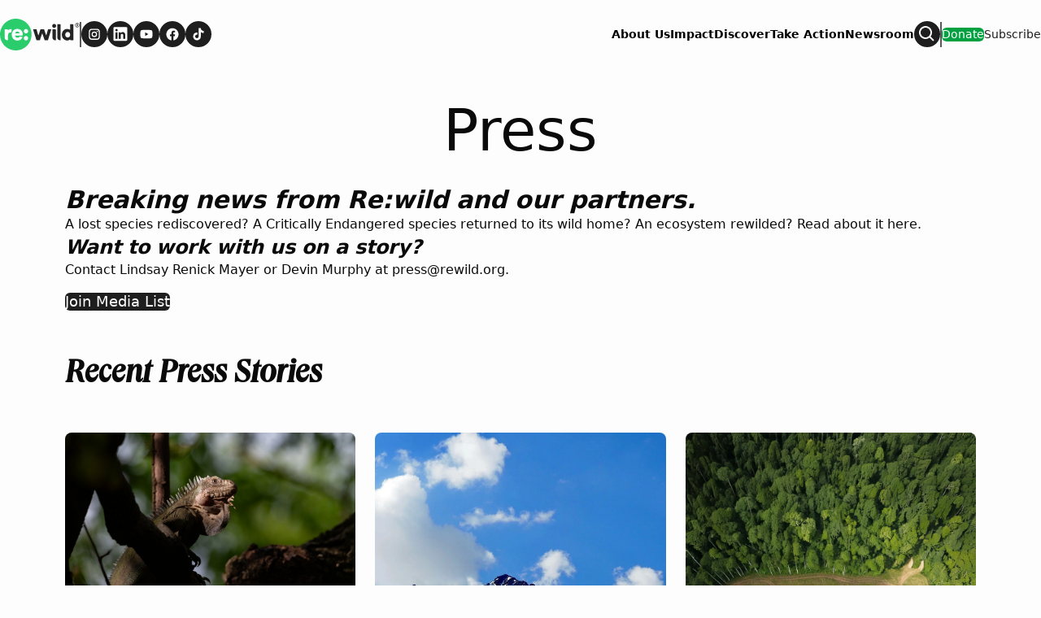

--- FILE ---
content_type: text/html; charset=utf-8
request_url: https://www.rewild.org/category/press
body_size: 21700
content:
<!DOCTYPE html><html lang="en"><head><meta charSet="utf-8"/><meta content="initial-scale=1, width=device-width" name="viewport"/><meta content="#2CCC6C" name="theme-color"/><link href="https://www.rewild.org/category/press" rel="canonical"/><link href="https://www.rewild.org/uploads/2025/07/Rewild-Logo-Icon-1.svg?auto=webp" rel="icon" type="image/x-icon"/><meta content="Re:wild" property="og:site_name"/><meta content="https://www.rewild.org/uploads/2025/07/Rewild-Logo-Regular.svg?auto=webp" property="og:image"/><meta content="315" property="og:image:height"/><meta content="600" property="og:image:width"/><meta content="en_US" property="og:locale"/><meta content="Breaking news from Re:wild and our partners." property="og:description"/><meta content="Press Archives" property="og:title"/><meta content="website" property="og:type"/><meta content="https://www.rewild.org/category/press" property="og:url"/><title>Newsroom | Re:wild</title><meta content="Breaking news from Re:wild and our partners." name="description"/><meta content="Press" name="news_keywords"/><link href="https://www.rewild.org/category/press" rel="canonical"/><link href="https://www.rewild.org/uploads/2025/07/Rewild-Logo-Icon-1.svg?auto=webp" rel="icon" type="image/x-icon"/><meta content="index, follow, max-image-preview:large, max-snippet:-1, max-video-preview:-1" name="robots"/><meta content="Re:wild" property="og:site_name"/><meta content="https://www.rewild.org/uploads/2025/07/Rewild-Logo-Regular.svg?auto=webp" property="og:image"/><meta content="315" property="og:image:height"/><meta content="600" property="og:image:width"/><meta content="en_US" property="og:locale"/><meta content="Breaking news from Re:wild and our partners." property="og:description"/><meta content="Press Archives" property="og:title"/><meta content="website" property="og:type"/><meta content="https://www.rewild.org/category/press" property="og:url"/><meta content="summary_large_image" name="twitter:card"/><meta content="https://www.rewild.org/uploads/2025/07/Rewild-Logo-Regular.svg?auto=webp" name="twitter:image"/><meta content="Press" name="twitter:title"/><link href="https://www.rewild.org/feed" rel="alternate" type="application/rss+xml"/><link href="https://www.rewild.org/category/press/feed" rel="alternate" type="application/rss+xml"/><meta name="next-head-count" content="34"/><link rel="preload" href="/_next/static/media/c00a085de8d4c4b8-s.p.woff2" as="font" type="font/woff2" crossorigin="anonymous" data-next-font="size-adjust"/><link rel="preload" href="/_next/static/media/6cba76ea0889872d-s.p.woff2" as="font" type="font/woff2" crossorigin="anonymous" data-next-font="size-adjust"/><link rel="preload" href="/_next/static/media/949e8bb66c68fc79-s.p.woff2" as="font" type="font/woff2" crossorigin="anonymous" data-next-font="size-adjust"/><link rel="preload" href="/_next/static/media/a3c9d06ff2094e81-s.p.woff2" as="font" type="font/woff2" crossorigin="anonymous" data-next-font="size-adjust"/><link rel="preload" href="/_next/static/media/f7a9b128ae841a36-s.p.woff2" as="font" type="font/woff2" crossorigin="anonymous" data-next-font="size-adjust"/><link rel="preload" href="/_next/static/media/fe1bf33ea765d3bc-s.p.woff2" as="font" type="font/woff2" crossorigin="anonymous" data-next-font="size-adjust"/><link rel="preload" href="/_next/static/media/91b7107fedea1cf8-s.p.woff2" as="font" type="font/woff2" crossorigin="anonymous" data-next-font="size-adjust"/><link rel="preload" href="/_next/static/media/22f2b07dca32d43c-s.p.woff2" as="font" type="font/woff2" crossorigin="anonymous" data-next-font="size-adjust"/><link rel="preload" href="/_next/static/media/1bb2c6724a932d2d-s.p.woff2" as="font" type="font/woff2" crossorigin="anonymous" data-next-font="size-adjust"/><link rel="preload" href="/_next/static/media/7ab0f4fdda175eb3-s.p.woff2" as="font" type="font/woff2" crossorigin="anonymous" data-next-font="size-adjust"/><link rel="preload" href="/_next/static/media/f929d9b6c1bc70de-s.p.woff2" as="font" type="font/woff2" crossorigin="anonymous" data-next-font="size-adjust"/><link rel="preload" href="/_next/static/media/36bbd82b07cd460c-s.p.woff2" as="font" type="font/woff2" crossorigin="anonymous" data-next-font="size-adjust"/><link rel="preload" href="/_next/static/media/67258c653f1e2edd-s.p.woff2" as="font" type="font/woff2" crossorigin="anonymous" data-next-font="size-adjust"/><link rel="preload" href="/_next/static/media/3b4f759d829972c5-s.p.woff2" as="font" type="font/woff2" crossorigin="anonymous" data-next-font="size-adjust"/><link rel="preload" href="/_next/static/media/55d4edd9592294ff-s.p.woff2" as="font" type="font/woff2" crossorigin="anonymous" data-next-font="size-adjust"/><link rel="preload" href="/_next/static/media/e4af272ccee01ff0-s.p.woff2" as="font" type="font/woff2" crossorigin="anonymous" data-next-font="size-adjust"/><link rel="preload" href="/_next/static/media/82050c55ac1c8c11-s.p.woff2" as="font" type="font/woff2" crossorigin="anonymous" data-next-font="size-adjust"/><link rel="preload" href="/_next/static/media/1f3fe8c6df3d47c1-s.p.woff2" as="font" type="font/woff2" crossorigin="anonymous" data-next-font="size-adjust"/><link rel="preload" href="/_next/static/css/19168cec322d4839.css" as="style"/><link rel="stylesheet" href="/_next/static/css/19168cec322d4839.css" data-n-g=""/><noscript data-n-css=""></noscript><script defer="" nomodule="" src="/_next/static/chunks/polyfills-c67a75d1b6f99dc8.js"></script><script defer="" src="/_next/static/chunks/433.b8b489d2034c0bf5.js"></script><script src="/_next/static/chunks/webpack-9048d02f1e455309.js" defer=""></script><script src="/_next/static/chunks/framework-e50de212705b2753.js" defer=""></script><script src="/_next/static/chunks/main-4ea22044f1902866.js" defer=""></script><script src="/_next/static/chunks/pages/_app-5b328702fdac2b18.js" defer=""></script><script src="/_next/static/chunks/9385-c80f048546506fe3.js" defer=""></script><script src="/_next/static/chunks/2562-3b0d71e19907532c.js" defer=""></script><script src="/_next/static/chunks/9783-9e40d42c6fa5e5c9.js" defer=""></script><script src="/_next/static/chunks/1258-7d958becf50160f7.js" defer=""></script><script src="/_next/static/chunks/pages/domains/rewild.org/%5B%5B...path%5D%5D-65204aa6c3e70954.js" defer=""></script><script src="/_next/static/qlcMoQB-P-Dd6NDiAzsH3/_buildManifest.js" defer=""></script><script src="/_next/static/qlcMoQB-P-Dd6NDiAzsH3/_ssgManifest.js" defer=""></script><style data-emotion="css-global 0"></style><style data-emotion="css-global fve7b7">html{-webkit-font-smoothing:antialiased;-moz-osx-font-smoothing:grayscale;box-sizing:border-box;-webkit-text-size-adjust:100%;}*,*::before,*::after{box-sizing:inherit;}strong,b{font-weight:700;}body{margin:0;color:#0a0a0a;font-size:1rem;font-weight:400;letter-spacing:0;font-family:var(--font-circular-std, CircularStd),'-apple-system','BlinkMacSystemFont','avenir next','avenir','segoe ui','helvetica neue','helvetica','Cantarell','Ubuntu','roboto','noto','arial',sans-serif;line-height:1.5;background-color:#fff;}@media print{body{background-color:#fff;}}body::backdrop{background-color:#fff;}body{letter-spacing:0;}</style><style data-emotion="css-global animation-61bdi0">@-webkit-keyframes animation-61bdi0{0%{-webkit-transform:rotate(0deg);-moz-transform:rotate(0deg);-ms-transform:rotate(0deg);transform:rotate(0deg);}100%{-webkit-transform:rotate(360deg);-moz-transform:rotate(360deg);-ms-transform:rotate(360deg);transform:rotate(360deg);}}@keyframes animation-61bdi0{0%{-webkit-transform:rotate(0deg);-moz-transform:rotate(0deg);-ms-transform:rotate(0deg);transform:rotate(0deg);}100%{-webkit-transform:rotate(360deg);-moz-transform:rotate(360deg);-ms-transform:rotate(360deg);transform:rotate(360deg);}}</style><style data-emotion="css-global animation-1p2h4ri">@-webkit-keyframes animation-1p2h4ri{0%{stroke-dasharray:1px,200px;stroke-dashoffset:0;}50%{stroke-dasharray:100px,200px;stroke-dashoffset:-15px;}100%{stroke-dasharray:100px,200px;stroke-dashoffset:-125px;}}@keyframes animation-1p2h4ri{0%{stroke-dasharray:1px,200px;stroke-dashoffset:0;}50%{stroke-dasharray:100px,200px;stroke-dashoffset:-15px;}100%{stroke-dasharray:100px,200px;stroke-dashoffset:-125px;}}</style><style data-emotion="css-global roqqib">h1,h2,h3,h4,p,figure,blockquote,dl,dd,pre,code{margin:0;}</style><style data-emotion="css oi1ore 8yzpf7 13o7eu2 14891ef pxpt32 1n8lbbg 183iiu0 gwlbqu ubk7xh 1tsq2y9 d892od 1bqjr2e oszxq1 13pmzdw 324dpy 1e7oasm 1oofivn 8qb8m4 nhb8h9 3nx06e lrb33l syke8b">.css-oi1ore{position:fixed;display:-webkit-box;display:-webkit-flex;display:-ms-flexbox;display:flex;-webkit-align-items:center;-webkit-box-align:center;-ms-flex-align:center;align-items:center;-webkit-box-pack:center;-ms-flex-pack:center;-webkit-justify-content:center;justify-content:center;right:0;bottom:0;top:0;left:0;background-color:rgba(0, 0, 0, 0.5);-webkit-tap-highlight-color:transparent;color:#fff;z-index:1501;}.css-8yzpf7{display:inline-block;-webkit-animation:animation-61bdi0 1.4s linear infinite;animation:animation-61bdi0 1.4s linear infinite;}.css-13o7eu2{display:block;}.css-14891ef{stroke:currentColor;stroke-dasharray:80px,200px;stroke-dashoffset:0;-webkit-animation:animation-1p2h4ri 1.4s ease-in-out infinite;animation:animation-1p2h4ri 1.4s ease-in-out infinite;}.css-pxpt32{padding-top:40px;}.css-1n8lbbg{display:-webkit-box;display:-webkit-flex;display:-ms-flexbox;display:flex;-webkit-flex-direction:column;-ms-flex-direction:column;flex-direction:column;-webkit-box-pack:start;-ms-flex-pack:start;-webkit-justify-content:flex-start;justify-content:flex-start;}.css-1n8lbbg >*{margin-block:0px;}.css-1n8lbbg >*+*{margin-block-start:32px;}.css-183iiu0{box-sizing:content-box;margin-inline:auto;max-inline-size:1536px;-webkit-padding-end:0px;padding-inline-end:0px;-webkit-padding-start:0px;padding-inline-start:0px;text-align:inherit;width:100%;}.css-gwlbqu{display:-webkit-box;display:-webkit-flex;display:-ms-flexbox;display:flex;-webkit-flex-direction:column;-ms-flex-direction:column;flex-direction:column;-webkit-box-pack:start;-ms-flex-pack:start;-webkit-justify-content:flex-start;justify-content:flex-start;}.css-gwlbqu >*{margin-block:0px;}.css-gwlbqu >*+*{margin-block-start:40px;}@media (min-width:0px){.css-ubk7xh{padding-left:24px;padding-right:24px;}}@media (min-width:900px){.css-ubk7xh{padding-left:80px;padding-right:80px;}}.css-1tsq2y9{box-sizing:content-box;margin-inline:auto;-webkit-padding-end:0px;padding-inline-end:0px;-webkit-padding-start:0px;padding-inline-start:0px;text-align:center;}.css-d892od{display:-webkit-box;display:-webkit-flex;display:-ms-flexbox;display:flex;-webkit-flex-direction:column;-ms-flex-direction:column;flex-direction:column;-webkit-box-pack:start;-ms-flex-pack:start;-webkit-justify-content:flex-start;justify-content:flex-start;}.css-d892od >*{margin-block:0px;}.css-d892od >*+*{margin-block-start:16px;}.css-1bqjr2e{display:-webkit-box;display:-webkit-flex;display:-ms-flexbox;display:flex;-webkit-flex-direction:column;-ms-flex-direction:column;flex-direction:column;-webkit-box-pack:start;-ms-flex-pack:start;-webkit-justify-content:flex-start;justify-content:flex-start;}.css-1bqjr2e >*{margin-block:0px;}.css-1bqjr2e >*+*{margin-block-start:48px;}.css-oszxq1{margin:0;font-size:1.7205rem;font-weight:700;line-height:1.11;letter-spacing:0;font-family:var(--font-queens-medium, QueensMedium),'Iowan Old Style','Apple Garamond','Baskerville','Times New Roman','Droid Serif','Times','Source Serif Pro',serif;margin-top:16px;}@media (min-width:600px){.css-oszxq1{font-size:2.027rem;}}@media (min-width:900px){.css-oszxq1{font-size:2.2523rem;}}@media (min-width:1200px){.css-oszxq1{font-size:2.4775rem;}}.css-13pmzdw{padding-bottom:16px;position:relative;max-width:555px;margin-top:8px;}.css-13pmzdw a{-webkit-text-decoration:none;text-decoration:none;cursor:pointer;}.css-13pmzdw a:hover{-webkit-text-decoration:underline;text-decoration:underline;}.css-324dpy{margin:0;font-size:1.125rem;font-weight:700;line-height:1.3;letter-spacing:0;font-family:var(--font-queens-medium, QueensMedium),'Iowan Old Style','Apple Garamond','Baskerville','Times New Roman','Droid Serif','Times','Source Serif Pro',serif;color:inherit;-webkit-text-decoration:underline;text-decoration:underline;color:inherit;font-family:var(--font-queens-medium, QueensMedium),'Iowan Old Style','Apple Garamond','Baskerville','Times New Roman','Droid Serif','Times','Source Serif Pro',serif;}@media (min-width:600px){.css-324dpy{font-size:1.1538rem;}}@media (min-width:900px){.css-324dpy{font-size:1.1538rem;}}@media (min-width:1200px){.css-324dpy{font-size:1.3462rem;}}.css-324dpy:hover{text-decoration-color:inherit;}.css-1e7oasm{margin:0;font-size:0.75rem;line-height:1.44;text-transform:uppercase;letter-spacing:0;font-family:var(--font-circular-std, CircularStd),'-apple-system','BlinkMacSystemFont','avenir next','avenir','segoe ui','helvetica neue','helvetica','Cantarell','Ubuntu','roboto','noto','arial',sans-serif;font-weight:400;color:#2CCC6C;-webkit-text-decoration:underline;text-decoration:underline;text-decoration-color:rgba(44, 204, 108, 0.4);color:#012F02;}.css-1e7oasm:hover{text-decoration-color:inherit;}.css-1oofivn{box-sizing:content-box;margin-inline:auto;-webkit-padding-end:0px;padding-inline-end:0px;-webkit-padding-start:0px;padding-inline-start:0px;text-align:inherit;}.css-8qb8m4{margin-bottom:48px;}.css-nhb8h9{display:-webkit-box;display:-webkit-flex;display:-ms-flexbox;display:flex;-webkit-box-flex-wrap:wrap;-webkit-flex-wrap:wrap;-ms-flex-wrap:wrap;flex-wrap:wrap;-webkit-align-items:center;-webkit-box-align:center;-ms-flex-align:center;align-items:center;padding:0;margin:0;list-style:none;}.css-3nx06e{display:-webkit-inline-box;display:-webkit-inline-flex;display:-ms-inline-flexbox;display:inline-flex;-webkit-align-items:center;-webkit-box-align:center;-ms-flex-align:center;align-items:center;-webkit-box-pack:center;-ms-flex-pack:center;-webkit-justify-content:center;justify-content:center;position:relative;box-sizing:border-box;-webkit-tap-highlight-color:transparent;background-color:transparent;outline:0;border:0;margin:0;border-radius:0;padding:0;cursor:pointer;-webkit-user-select:none;-moz-user-select:none;-ms-user-select:none;user-select:none;vertical-align:middle;-moz-appearance:none;-webkit-appearance:none;-webkit-text-decoration:none;text-decoration:none;color:inherit;font-size:0.875rem;line-height:1.63;letter-spacing:0;font-family:var(--font-circular-std, CircularStd),'-apple-system','BlinkMacSystemFont','avenir next','avenir','segoe ui','helvetica neue','helvetica','Cantarell','Ubuntu','roboto','noto','arial',sans-serif;font-weight:400;border-radius:16px;text-align:center;box-sizing:border-box;min-width:32px;height:32px;padding:0 6px;margin:0 3px;color:#0a0a0a;-webkit-transition:color 250ms cubic-bezier(0.4, 0, 0.2, 1) 0ms,background-color 250ms cubic-bezier(0.4, 0, 0.2, 1) 0ms;transition:color 250ms cubic-bezier(0.4, 0, 0.2, 1) 0ms,background-color 250ms cubic-bezier(0.4, 0, 0.2, 1) 0ms;}.css-3nx06e::-moz-focus-inner{border-style:none;}.css-3nx06e.Mui-disabled{pointer-events:none;cursor:default;}@media print{.css-3nx06e{-webkit-print-color-adjust:exact;color-adjust:exact;}}.css-3nx06e.Mui-focusVisible{background-color:rgba(0, 0, 0, 0.12);}.css-3nx06e.Mui-disabled{opacity:0.38;}.css-3nx06e:hover{background-color:rgba(0, 0, 0, 0.04);}@media (hover: none){.css-3nx06e:hover{background-color:transparent;}}.css-3nx06e.Mui-selected{background-color:rgba(0, 0, 0, 0.08);}.css-3nx06e.Mui-selected:hover{background-color:rgba(0, 0, 0, 0.12);}@media (hover: none){.css-3nx06e.Mui-selected:hover{background-color:rgba(0, 0, 0, 0.08);}}.css-3nx06e.Mui-selected.Mui-focusVisible{background-color:rgba(0, 0, 0, 0.2);}.css-3nx06e.Mui-selected.Mui-disabled{opacity:1;color:rgba(0, 0, 0, 0.26);background-color:rgba(0, 0, 0, 0.08);}.css-3nx06e.Mui-selected{color:#fff;background-color:#012F02;}.css-3nx06e.Mui-selected:hover{background-color:rgb(0, 32, 1);}@media (hover: none){.css-3nx06e.Mui-selected:hover{background-color:#012F02;}}.css-3nx06e.Mui-selected.Mui-focusVisible{background-color:rgb(0, 32, 1);}.css-3nx06e.Mui-selected.Mui-disabled{color:rgba(0, 0, 0, 0.26);}.css-lrb33l{-webkit-user-select:none;-moz-user-select:none;-ms-user-select:none;user-select:none;width:1em;height:1em;display:inline-block;fill:currentColor;-webkit-flex-shrink:0;-ms-flex-negative:0;flex-shrink:0;-webkit-transition:fill 200ms cubic-bezier(0.4, 0, 0.2, 1) 0ms;transition:fill 200ms cubic-bezier(0.4, 0, 0.2, 1) 0ms;font-size:1.5rem;font-size:1.25rem;margin:0 -8px;}.css-syke8b{font-size:0.875rem;line-height:1.63;letter-spacing:0;font-family:var(--font-circular-std, CircularStd),'-apple-system','BlinkMacSystemFont','avenir next','avenir','segoe ui','helvetica neue','helvetica','Cantarell','Ubuntu','roboto','noto','arial',sans-serif;font-weight:400;border-radius:16px;text-align:center;box-sizing:border-box;min-width:32px;padding:0 6px;margin:0 3px;color:#0a0a0a;height:auto;}.css-syke8b.Mui-disabled{opacity:0.38;}</style></head><body><div id="__next"><div class="app-root __variable_480458 __variable_680d06 __variable_e344c6 __variable_4fe387 __variable_676e02 theme-rewild font-sans overflow-x-hidden"><div aria-hidden="true" class="MuiBackdrop-root css-oi1ore" style="opacity:0;visibility:hidden"><span class="MuiCircularProgress-root MuiCircularProgress-indeterminate MuiCircularProgress-colorInherit css-8yzpf7" style="width:40px;height:40px" role="progressbar"><svg class="MuiCircularProgress-svg css-13o7eu2" viewBox="22 22 44 44"><circle class="MuiCircularProgress-circle MuiCircularProgress-circleIndeterminate css-14891ef" cx="44" cy="44" r="20.2" fill="none" stroke-width="3.6"></circle></svg></span></div><script id="mcjs">!function(c,h,i,m,p)
          {
            ((m = c.createElement(h)),
            (p = c.getElementsByTagName(h)[0]),
            (m.async = 1),
            (m.src = i),
            p.parentNode.insertBefore(m, p))
          }
          (document,"script","https://chimpstatic.com/mcjs-connected/js/users/fd65be5ed8a0748b2e46319c7/78bf12cc924dfcebe9da3b6c4.js");</script><header class="relative flex h-[60px] items-center justify-between bg-neutral-800 shadow-navbar xl:h-[84px]"><div class="container"><nav aria-label="Global" class="flex flex-row items-center justify-between gap-6 xl:gap-8"><div class="flex shrink items-center gap-2 xl:gap-6"><a href="/"><span class="sr-only">Re:wild</span><img src="https://www.rewild.org/uploads/2025/07/Rewild-Logo-Small.svg?auto=webp" alt="" class="block h-[24px] w-auto xl:h-[39px]"/></a><div class="h-[21px] xl:h-[31px] w-0.5 xl:w-0.5 min-w-0.5 xl:min-w-0.5 bg-neutral-500 block" aria-hidden="true"></div><div class="flex items-center"><nav aria-label="Social Media" class="flex flex-row items-center gap-2 xl:gap-3"><a href="https://www.instagram.com/rewild/" target="_blank" rel="noopener noreferrer" class="flex size-5 items-center justify-center rounded-full border-[1.33px] border-neutral-950 bg-neutral-950 p-[2.67px] text-white hocus:border-neutral-500 hocus:bg-neutral-500 hocus:text-white xl:size-8 xl:border-2 xl:p-1"><span class="sr-only">Follow on <!-- -->Instagram</span><svg xmlns="http://www.w3.org/2000/svg" fill="none" viewBox="0 0 24 24" class="size-[18px] object-contain"><path fill="currentColor" fill-rule="evenodd" d="M16 3.243H8a5 5 0 0 0-5 5v8a5 5 0 0 0 5 5h8a5 5 0 0 0 5-5v-8a5 5 0 0 0-5-5Zm3.25 13a3.26 3.26 0 0 1-3.25 3.25H8a3.26 3.26 0 0 1-3.25-3.25v-8A3.26 3.26 0 0 1 8 4.993h8a3.26 3.26 0 0 1 3.25 3.25v8Zm-2.5-7.75a1 1 0 1 0 0-2 1 1 0 0 0 0 2ZM12 7.743a4.5 4.5 0 1 0 4.5 4.5 4.49 4.49 0 0 0-4.5-4.5Zm-2.75 4.5a2.75 2.75 0 1 0 5.5 0 2.75 2.75 0 0 0-5.5 0Z" clip-rule="evenodd"></path></svg></a><a href="https://www.linkedin.com/company/rewildorg/" target="_blank" rel="noopener noreferrer" class="flex size-5 items-center justify-center rounded-full border-[1.33px] border-neutral-950 bg-neutral-950 p-[2.67px] text-white hocus:border-neutral-500 hocus:bg-neutral-500 hocus:text-white xl:size-8 xl:border-2 xl:p-1"><span class="sr-only">Follow on <!-- -->LinkedIn</span><svg xmlns="http://www.w3.org/2000/svg" viewBox="0 0 18 19" fill="currentColor" class="size-[18px] object-contain"><path fill-rule="evenodd" d="M1.5.243a1.5 1.5 0 0 0-1.5 1.5v15a1.5 1.5 0 0 0 1.5 1.5h15a1.5 1.5 0 0 0 1.5-1.5v-15a1.5 1.5 0 0 0-1.5-1.5h-15Zm4.02 4.002c.006.957-.71 1.546-1.559 1.542a1.502 1.502 0 0 1-1.493-1.54 1.493 1.493 0 0 1 1.54-1.505c.88.02 1.518.665 1.513 1.503Zm3.76 2.76H6.758v8.56h2.664V14.224c-.002-1.014-.003-2.03.003-3.043.001-.246.012-.502.075-.737.238-.877 1.027-1.444 1.907-1.304.566.088.94.416 1.097.949.097.333.14.692.145 1.039.012 1.048.01 2.095.008 3.143v1.29h2.671v-1.56c-.001-1.13-.002-2.26.001-3.39a6.039 6.039 0 0 0-.178-1.507c-.187-.734-.574-1.341-1.203-1.78-.445-.312-.935-.513-1.482-.536a15.191 15.191 0 0 1-.188-.01c-.28-.014-.564-.03-.831.024-.765.154-1.437.504-1.945 1.121-.06.07-.117.143-.203.25l-.02.024V7.004Zm-6.598 8.562h2.65V7.01h-2.65v8.557Z" clip-rule="evenodd"></path></svg></a><a href="https://www.youtube.com/c/rewild" target="_blank" rel="noopener noreferrer" class="flex size-5 items-center justify-center rounded-full border-[1.33px] border-neutral-950 bg-neutral-950 p-[2.67px] text-white hocus:border-neutral-500 hocus:bg-neutral-500 hocus:text-white xl:size-8 xl:border-2 xl:p-1"><span class="sr-only">Follow on <!-- -->Youtube</span><svg xmlns="http://www.w3.org/2000/svg" fill="none" viewBox="0 0 24 24" class="size-[18px] object-contain"><path fill="currentColor" d="M21.593 7.203a2.506 2.506 0 0 0-1.762-1.766c-1.566-.43-7.83-.437-7.83-.437s-6.265-.007-7.832.404a2.56 2.56 0 0 0-1.766 1.778c-.413 1.566-.417 4.814-.417 4.814s-.004 3.264.406 4.814c.23.857.905 1.534 1.763 1.765 1.582.43 7.83.437 7.83.437s6.265.007 7.831-.403a2.515 2.515 0 0 0 1.767-1.763c.414-1.565.417-4.812.417-4.812s.02-3.265-.407-4.83ZM9.996 15.005l.005-6 5.207 3.005-5.212 2.995Z"></path></svg></a><a href="https://www.facebook.com/rewild" target="_blank" rel="noopener noreferrer" class="flex size-5 items-center justify-center rounded-full border-[1.33px] border-neutral-950 bg-neutral-950 p-[2.67px] text-white hocus:border-neutral-500 hocus:bg-neutral-500 hocus:text-white xl:size-8 xl:border-2 xl:p-1"><span class="sr-only">Follow on <!-- -->Facebook</span><svg xmlns="http://www.w3.org/2000/svg" fill="none" viewBox="0 0 24 24" class="size-[18px] object-contain"><path fill="currentColor" d="M22 12.304c0-5.557-4.477-10.061-10-10.061S2 6.747 2 12.304c0 5.022 3.657 9.184 8.438 9.939v-7.03h-2.54v-2.909h2.54v-2.217c0-2.521 1.492-3.914 3.777-3.914 1.094 0 2.238.197 2.238.197v2.476h-1.26c-1.243 0-1.63.775-1.63 1.57v1.888h2.773l-.443 2.908h-2.33v7.03c4.78-.754 8.437-4.916 8.437-9.938Z"></path></svg></a><a href="https://www.tiktok.com/@rewild" target="_blank" rel="noopener noreferrer" class="flex size-5 items-center justify-center rounded-full border-[1.33px] border-neutral-950 bg-neutral-950 p-[2.67px] text-white hocus:border-neutral-500 hocus:bg-neutral-500 hocus:text-white xl:size-8 xl:border-2 xl:p-1"><span class="sr-only">Follow on <!-- -->TikTok</span><svg xmlns="http://www.w3.org/2000/svg" style="fill:currentColor" viewBox="0 0 24 24" class="size-[18px] object-contain"><path d="M19.59 6.69a4.83 4.83 0 0 1-3.77-4.25V2h-3.45v13.67a2.89 2.89 0 0 1-5.2 1.74 2.89 2.89 0 0 1 2.31-4.64 2.93 2.93 0 0 1 .88.13V9.4a6.84 6.84 0 0 0-1-.05A6.33 6.33 0 0 0 5 20.1a6.34 6.34 0 0 0 10.86-4.43v-7a8.16 8.16 0 0 0 4.77 1.52v-3.4a4.85 4.85 0 0 1-1-.1z"></path></svg></a></nav></div></div><div class="flex flex-row items-center gap-2 xl:gap-8"><div class="flex flex-row items-center gap-6 xl:gap-8"><ul class="flex-col md:flex-row md:items-center gap-4 xl:gap-8 md:flex hidden"><li class="flex items-center"><a href="/about-us" class="font-primary text-sm font-black leading-5 text-black hover:underline hover:underline-offset-2">About Us</a></li><li class="flex items-center"><a href="/impact" class="font-primary text-sm font-black leading-5 text-black hover:underline hover:underline-offset-2">Impact</a></li><li class="flex items-center"><a href="/discover" class="font-primary text-sm font-black leading-5 text-black hover:underline hover:underline-offset-2">Discover</a></li><li class="flex items-center"><a href="/take-action" class="font-primary text-sm font-black leading-5 text-black hover:underline hover:underline-offset-2">Take Action</a></li><li class="flex items-center"><a href="https://www.rewild.org/category/press" class="font-primary text-sm font-black leading-5 text-black hover:underline hover:underline-offset-2">Newsroom</a></li></ul><div class="flex flex-row items-center gap-6 xl:gap-8"><button class="flex size-5 items-center justify-center rounded-full border-[1.25px] p-[2.5px] text-white hover:border-neutral-500 hover:bg-neutral-500 xl:size-8 xl:border-2 xl:p-1 border-neutral-950 bg-neutral-950 hover:border-neutral-500 hover:bg-neutral-500" aria-label="Press to open search input" type="button"><span class="sr-only">Search</span><svg xmlns="http://www.w3.org/2000/svg" fill="none" viewBox="0 0 24 24" class="size-5 xl:size-6"><path fill="currentColor" d="M10 18a7.952 7.952 0 0 0 4.897-1.688l4.396 4.396 1.414-1.414-4.396-4.396A7.952 7.952 0 0 0 18 10c0-4.411-3.589-8-8-8s-8 3.589-8 8 3.589 8 8 8Zm0-14c3.309 0 6 2.691 6 6s-2.691 6-6 6-6-2.691-6-6 2.691-6 6-6Z"></path></svg></button></div></div><div class="h-[21px] xl:h-[31px] w-0.5 xl:w-0.5 min-w-0.5 xl:min-w-0.5 bg-neutral-500 block md:hidden lg:block" aria-hidden="true"></div><ul class="flex-row items-center md:justify-center gap-3 hidden lg:flex"><li class="flex"><a href="/donate-landing" class="rw-button theme-b800-n500 m-0 text-center font-primary text-lg text-balance leading-tight font-medium transition-colors duration-300 rounded max-sm:whitespace-normal cursor-pointer border-2 w-fit inline-block px-6 py-3 rw-button--solid bg-brand-800 text-neutral-950 border-brand-800 hover:bg-neutral-500 hover:text-neutral-800 hover:border-neutral-500 focus:bg-neutral-500 focus:text-neutral-800 focus:border-neutral-500 py-2! px-[38px] text-sm text-white">Donate</a></li><li class="flex"><a href="/signup/" class="rw-button theme-white-n500 m-0 text-center font-primary text-lg text-balance leading-tight font-medium transition-colors duration-300 rounded max-sm:whitespace-normal cursor-pointer border-2 w-fit inline-block px-6 py-3 rw-button--outline bg-transparent text-neutral-950 border-neutral-950 rw-button--outline bg-transparent text-neutral-800 border-neutral-800 hover:bg-neutral-500 hover:text-neutral-800 hover:border-neutral-500 focus:bg-neutral-500 focus:text-neutral-800 focus:border-neutral-500 whitespace-nowrap py-2! px-[38px] text-sm">Subscribe</a></li></ul><button aria-label="Open menu" class="md:hidden"><svg width="24" height="24" viewBox="0 0 24 24" fill="none" xmlns="http://www.w3.org/2000/svg" class="size-6"><path d="M4 6H20V8H4V6ZM4 11H20V13H4V11ZM4 16H20V18H4V16Z" fill="currentColor"></path></svg></button></div></nav></div></header><main class="MuiBox-root css-0" data-og-content-type="category" data-og-template="default"><script type="application/ld+json">[{"@context":"https://schema.org","@type":"WebSite","@id":"#website","url":"","name":"Re:wild","description":"Biodiversity is the Solution","publisher":{"@context":"https://schema.org","@type":"Organization","@id":"#organization","name":"Re:wild","url":"","sameAs":[],"logo":{"@type":"ImageObject","@id":"#logo","inLanguage":"en-US","caption":"Re:wild"},"image":{"@type":"ImageObject","@id":"#logo","inLanguage":"en-US","caption":"Re:wild"}},"potentialAction":[null],"inLanguage":"en-US"},{"@context":"https://schema.org","@type":"ImageObject","@id":"https://www.rewild.org/category/press#primaryimage","inLanguage":"en-US","url":"https://www.rewild.org/uploads/2025/07/Rewild-Logo-Regular.svg?auto=webp","width":0,"height":0,"name":"Rewild Logo – Regular"},{"@context":"https://schema.org","@type":"CollectionPage","@id":"category/press#webpage","url":"category/press","name":"Newsroom | Re:wild","description":"Breaking news from Re:wild and our partners.","inLanguage":"en-US","isPartOf":{"@context":"https://schema.org","@type":"WebSite","@id":"#website","url":"","name":"Re:wild","description":"Biodiversity is the Solution","publisher":{"@context":"https://schema.org","@type":"Organization","@id":"#organization","name":"Re:wild","url":"","sameAs":[],"logo":{"@type":"ImageObject","@id":"#logo","inLanguage":"en-US","url":"https://www.rewild.org/uploads/2025/07/Rewild-Logo-Small.svg?auto=webp","contentUrl":"https://www.rewild.org/uploads/2025/07/Rewild-Logo-Small.svg?auto=webp","width":0,"height":0,"caption":"Re:wild"},"image":{"@type":"ImageObject","@id":"#logo","inLanguage":"en-US","url":"https://www.rewild.org/uploads/2025/07/Rewild-Logo-Small.svg?auto=webp","contentUrl":"https://www.rewild.org/uploads/2025/07/Rewild-Logo-Small.svg?auto=webp","width":0,"height":0,"caption":"Re:wild"}},"potentialAction":[null],"inLanguage":"en-US"},"primaryImageOfPage":{"@id":"https://www.rewild.org/category/press#primaryimage"},"datePublished":"null+00:00","dateModified":"null+00:00","potentialAction":[{"@type":"ReadAction","target":["https://www.rewild.org/category/press"]}],"breadcrumb":{"@context":"https://schema.org","@type":"BreadcrumbList","@id":"https://www.rewild.org/category/press#breadcrumb","itemListElement":[{"@type":"ListItem","name":"Re:wild","item":"","position":1},{"@type":"ListItem","name":"Press","item":"https://www.rewild.org/category/press","position":2}]}}]</script><div class="MuiBox-root css-pxpt32"><div class="MuiBox-root css-1n8lbbg"><div class="MuiBox-root css-183iiu0"><script type="application/ld+json">[{"@context":"https://schema.org","@type":"WebSite","@id":"#website","url":"","name":"Re:wild","description":"Biodiversity is the Solution","publisher":{"@context":"https://schema.org","@type":"Organization","@id":"#organization","name":"Re:wild","url":"","sameAs":[],"logo":{"@type":"ImageObject","@id":"#logo","inLanguage":"en-US","caption":"Re:wild"},"image":{"@type":"ImageObject","@id":"#logo","inLanguage":"en-US","caption":"Re:wild"}},"potentialAction":[null],"inLanguage":"en-US"},{"@context":"https://schema.org","@type":"ImageObject","@id":"https://www.rewild.org/category/press#primaryimage","inLanguage":"en-US","url":"https://www.rewild.org/uploads/2025/07/Rewild-Logo-Regular.svg?auto=webp","width":0,"height":0,"name":"Rewild Logo – Regular"},{"@context":"https://schema.org","@type":"CollectionPage","@id":"category/press#webpage","url":"category/press","name":"Newsroom | Re:wild","description":"Breaking news from Re:wild and our partners.","inLanguage":"en-US","isPartOf":{"@context":"https://schema.org","@type":"WebSite","@id":"#website","url":"","name":"Re:wild","description":"Biodiversity is the Solution","publisher":{"@context":"https://schema.org","@type":"Organization","@id":"#organization","name":"Re:wild","url":"","sameAs":[],"logo":{"@type":"ImageObject","@id":"#logo","inLanguage":"en-US","url":"https://www.rewild.org/uploads/2025/07/Rewild-Logo-Small.svg?auto=webp","contentUrl":"https://www.rewild.org/uploads/2025/07/Rewild-Logo-Small.svg?auto=webp","width":0,"height":0,"caption":"Re:wild"},"image":{"@type":"ImageObject","@id":"#logo","inLanguage":"en-US","url":"https://www.rewild.org/uploads/2025/07/Rewild-Logo-Small.svg?auto=webp","contentUrl":"https://www.rewild.org/uploads/2025/07/Rewild-Logo-Small.svg?auto=webp","width":0,"height":0,"caption":"Re:wild"}},"potentialAction":[null],"inLanguage":"en-US"},"primaryImageOfPage":{"@id":"https://www.rewild.org/category/press#primaryimage"},"datePublished":"null+00:00","dateModified":"null+00:00","potentialAction":[{"@type":"ReadAction","target":["https://www.rewild.org/category/press"]}],"breadcrumb":{"@context":"https://schema.org","@type":"BreadcrumbList","@id":"https://www.rewild.org/category/press#breadcrumb","itemListElement":[{"@type":"ListItem","name":"Re:wild","item":"","position":1},{"@type":"ListItem","name":"Press","item":"https://www.rewild.org/category/press","position":2}]}}]</script><div class="MuiBox-root css-gwlbqu"><div class="MuiBox-root css-ubk7xh"><div class="MuiBox-root css-1tsq2y9"><div class="MuiBox-root css-d892od"><h1 class="border-none font-secondary text-5xl not-italic lg:text-7xl">Press</h1><div class="mt-8! flex flex-col gap-3 text-left"><h2 class="font-secondary text-3xl font-black">Breaking news from Re:wild and our partners.</h2><div class="cms-content **:text-lg"><p class="p1">A lost species rediscovered? A Critically Endangered species returned to its wild home? An ecosystem rewilded? Read about it here.</p>
</div><h3 class="font-secondary text-2xl font-black">Want to work with us on a story?</h3><div class="cms-content **:text-lg"><p class="p1">Contact Lindsay Renick Mayer or Devin Murphy at press@rewild.org.</p>
</div><div class="pt-4 text-left"><button class="rw-button theme-n950-n500 m-0 text-center font-primary text-lg text-balance leading-tight font-medium transition-colors duration-300 rounded max-sm:whitespace-normal cursor-pointer border-2 w-fit inline-block px-6 py-3 rw-button--solid bg-neutral-950 text-neutral-800 border-neutral-950 hover:bg-neutral-500 hover:text-neutral-800 hover:border-neutral-500 focus:bg-neutral-500 focus:text-neutral-800 focus:border-neutral-500" type="button">Join Media List</button></div></div></div></div></div><div class="MuiBox-root css-ubk7xh"><div class="MuiBox-root css-1bqjr2e"><h2 class="MuiTypography-root MuiTypography-h2 css-oszxq1">Recent Press Stories</h2><ul class="post-grid grid grid-cols-1 gap-6 pb-6 md:grid-cols-2 lg:grid-cols-3"><li class="grid-post card w-full group flex border overflow-hidden border-brand-900 flex-col relative rounded-lg card-theme-white bg-neutral-800 *:text-neutral-400"><a class="block w-full" href="/press/iguana-love-island-recovery"><img class="object-cover w-full aspect-2/1" loading="lazy" alt="" src="https://www.rewild.org/uploads/2025/12/AMS_8029.jpg?auto=webp"/></a><div class="px-4 [&amp;&gt;MuiBox-root]:mt-0"><div class="MuiBox-root css-13pmzdw"><a class="MuiTypography-root MuiTypography-h5 MuiLink-root MuiLink-underlineAlways HedCard_LineClamp__dybOA HedCard_LineClamp-3___sA3X css-324dpy" aria-label="Love Island for lizards: critically endangered iguanas now thriving thanks to ‘last chance saloon’ matchmaking project" href="/press/iguana-love-island-recovery">Love Island for lizards: critically endangered iguanas now thriving thanks to ‘last chance saloon’ matchmaking project</a><a class="MuiTypography-root MuiTypography-overline MuiLink-root MuiLink-underlineAlways css-1e7oasm" aria-label="Devin Murphy" href="https://www.rewild.org/team/devin-murphy/">Devin Murphy</a></div></div></li><li class="grid-post card w-full group flex border overflow-hidden border-brand-900 flex-col relative rounded-lg card-theme-white bg-neutral-800 *:text-neutral-400"><a class="block w-full" href="/press/biodiversity-hotspots-global-update"><img class="object-cover w-full aspect-2/1" loading="lazy" alt="" src="https://www.rewild.org/uploads/2025/10/Biodiversity-Hotspots.jpg?auto=webp"/></a><div class="px-4 [&amp;&gt;MuiBox-root]:mt-0"><div class="MuiBox-root css-13pmzdw"><a class="MuiTypography-root MuiTypography-h5 MuiLink-root MuiLink-underlineAlways HedCard_LineClamp__dybOA HedCard_LineClamp-3___sA3X css-324dpy" aria-label="For the first time in decades, a comprehensive update to the world’s biodiversity hotspots is underway" href="/press/biodiversity-hotspots-global-update">For the first time in decades, a comprehensive update to the world’s biodiversity hotspots is underway</a></div></div></li><li class="grid-post card w-full group flex border overflow-hidden border-brand-900 flex-col relative rounded-lg card-theme-white bg-neutral-800 *:text-neutral-400"><a class="block w-full" href="/press/conflict-beef-report"><img class="object-cover w-full aspect-2/1" loading="lazy" alt="" src="https://www.rewild.org/uploads/2025/10/Portada-conflic-beef-report.jpg?auto=webp"/></a><div class="px-4 [&amp;&gt;MuiBox-root]:mt-0"><div class="MuiBox-root css-13pmzdw"><a class="MuiTypography-root MuiTypography-h5 MuiLink-root MuiLink-underlineAlways HedCard_LineClamp__dybOA HedCard_LineClamp-3___sA3X css-324dpy" aria-label="Major U.S. food brands may be serving up ‘conflict beef’ tied to rainforest destruction and Indigenous rights abuses" href="/press/conflict-beef-report">Major U.S. food brands may be serving up ‘conflict beef’ tied to rainforest destruction and Indigenous rights abuses</a><a class="MuiTypography-root MuiTypography-overline MuiLink-root MuiLink-underlineAlways css-1e7oasm" aria-label="Lindsay Renick Mayer" href="/team/lindsay-renick-mayer">Lindsay Renick Mayer</a></div></div></li><li class="grid-post card w-full group flex border overflow-hidden border-brand-900 flex-col relative rounded-lg card-theme-white bg-neutral-800 *:text-neutral-400"><a class="block w-full" href="/press/suriname-forest-protection-pledge"><img class="object-cover w-full aspect-2/1" loading="lazy" alt="" src="https://www.rewild.org/uploads/2025/09/unnamed.png?auto=webp"/></a><div class="px-4 [&amp;&gt;MuiBox-root]:mt-0"><div class="MuiBox-root css-13pmzdw"><a class="MuiTypography-root MuiTypography-h5 MuiLink-root MuiLink-underlineAlways HedCard_LineClamp__dybOA HedCard_LineClamp-3___sA3X css-324dpy" aria-label="Suriname pledges to permanently protect 90% of its forests, far exceeding the 30×30 global goal for climate and biodiversity protection" href="/press/suriname-forest-protection-pledge">Suriname pledges to permanently protect 90% of its forests, far exceeding the 30×30 global goal for climate and biodiversity protection</a><a class="MuiTypography-root MuiTypography-overline MuiLink-root MuiLink-underlineAlways css-1e7oasm" aria-label="Lindsay Renick Mayer" href="/team/lindsay-renick-mayer">Lindsay Renick Mayer</a></div></div></li><li class="grid-post card w-full group flex border overflow-hidden border-brand-900 flex-col relative rounded-lg card-theme-white bg-neutral-800 *:text-neutral-400"><a class="block w-full" href="/press/nimba-world-heritage-mining-threat"><img class="object-cover w-full aspect-2/1" loading="lazy" alt="" src="https://www.rewild.org/uploads/2025/08/Fitzgerald_Nimba_chimpanzee1-scaled.jpg?auto=webp"/></a><div class="px-4 [&amp;&gt;MuiBox-root]:mt-0"><div class="MuiBox-root css-13pmzdw"><a class="MuiTypography-root MuiTypography-h5 MuiLink-root MuiLink-underlineAlways HedCard_LineClamp__dybOA HedCard_LineClamp-3___sA3X css-324dpy" aria-label="International organizations ask the government of Guinea for a five-year mining moratorium on Mt. Nimba" href="/press/nimba-world-heritage-mining-threat">International organizations ask the government of Guinea for a five-year mining moratorium on Mt. Nimba</a><a class="MuiTypography-root MuiTypography-overline MuiLink-root MuiLink-underlineAlways css-1e7oasm" aria-label="Devin Murphy" href="https://www.rewild.org/team/devin-murphy/">Devin Murphy</a></div></div></li><li class="grid-post card w-full group flex border overflow-hidden border-brand-900 flex-col relative rounded-lg card-theme-white bg-neutral-800 *:text-neutral-400"><a class="block w-full" href="/press/guafo-parque-nacional"><img class="object-cover w-full aspect-2/1" loading="lazy" alt="" src="https://www.rewild.org/uploads/2025/08/c-WWF-Chile-Marcelo-Flores-scaled.jpg?auto=webp"/></a><div class="px-4 [&amp;&gt;MuiBox-root]:mt-0"><div class="MuiBox-root css-13pmzdw"><a class="MuiTypography-root MuiTypography-h5 MuiLink-root MuiLink-underlineAlways HedCard_LineClamp__dybOA HedCard_LineClamp-3___sA3X css-324dpy" aria-label="Re:wild, WWF Chile y Cultiva realizan reuniones informativas por isla Guafo en Quellón" href="/press/guafo-parque-nacional">Re:wild, WWF Chile y Cultiva realizan reuniones informativas por isla Guafo en Quellón</a><a class="MuiTypography-root MuiTypography-overline MuiLink-root MuiLink-underlineAlways css-1e7oasm" aria-label="Devin Murphy" href="https://www.rewild.org/team/devin-murphy/">Devin Murphy</a></div></div></li><li class="grid-post card w-full group flex border overflow-hidden border-brand-900 flex-col relative rounded-lg card-theme-white bg-neutral-800 *:text-neutral-400"><a class="block w-full" href="/press/barbados-threadsnake-rediscovery"><img class="object-cover w-full aspect-2/1" loading="lazy" alt="" src="https://www.rewild.org/uploads/2025/07/IMG_1717-1-scaled.jpg?auto=webp"/></a><div class="px-4 [&amp;&gt;MuiBox-root]:mt-0"><div class="MuiBox-root css-13pmzdw"><a class="MuiTypography-root MuiTypography-h5 MuiLink-root MuiLink-underlineAlways HedCard_LineClamp__dybOA HedCard_LineClamp-3___sA3X css-324dpy" aria-label="World’s smallest snake, lost to science for nearly 20 years, rediscovered in Barbados" href="/press/barbados-threadsnake-rediscovery">World’s smallest snake, lost to science for nearly 20 years, rediscovered in Barbados</a><a class="MuiTypography-root MuiTypography-overline MuiLink-root MuiLink-underlineAlways css-1e7oasm" aria-label="Devin Murphy" href="https://www.rewild.org/team/devin-murphy/">Devin Murphy</a></div></div></li><li class="grid-post card w-full group flex border overflow-hidden border-brand-900 flex-col relative rounded-lg card-theme-white bg-neutral-800 *:text-neutral-400"><a class="block w-full" href="/press/guafo-island-protected"><img class="object-cover w-full aspect-2/1" loading="lazy" alt="Chile’s Guafo Island is a Key Biodiversity Area, critical to the global persistence of biodiversity and the planet’s overall health. (Photo by Evelyn Pfeiffer, WWF Chile)" src="https://www.rewild.org/uploads/2025/06/c-WWF-Chile-Evelyn-Pfeiffer-scaled.jpg?auto=webp"/></a><div class="px-4 [&amp;&gt;MuiBox-root]:mt-0"><div class="MuiBox-root css-13pmzdw"><a class="MuiTypography-root MuiTypography-h5 MuiLink-root MuiLink-underlineAlways HedCard_LineClamp__dybOA HedCard_LineClamp-3___sA3X css-324dpy" aria-label="Re:wild, the Jeff and Marieke Rothschild Foundation, the Wyss Foundation, Art into Acres, Cultiva and WWF Chile prevent developers and extractive industries from destroying Chile’s irreplaceable Guafo Island and the biodiversity it sustains" href="/press/guafo-island-protected">Re:wild, the Jeff and Marieke Rothschild Foundation, the Wyss Foundation, Art into Acres, Cultiva and WWF Chile prevent developers and extractive industries from destroying Chile’s irreplaceable Guafo Island and the biodiversity it sustains</a><a class="MuiTypography-root MuiTypography-overline MuiLink-root MuiLink-underlineAlways css-1e7oasm" aria-label="Lindsay Renick Mayer" href="/team/lindsay-renick-mayer">Lindsay Renick Mayer</a></div></div></li><li class="grid-post card w-full group flex border overflow-hidden border-brand-900 flex-col relative rounded-lg card-theme-white bg-neutral-800 *:text-neutral-400"><a class="block w-full" href="/press/iocc-expands-to-chile-peru"><img class="object-cover w-full aspect-2/1" loading="lazy" alt="" src="https://www.rewild.org/uploads/2025/07/RobinsonCrusoe_Credit-Rolando-Andres-Chamorro-Recabarren.jpg?auto=webp"/></a><div class="px-4 [&amp;&gt;MuiBox-root]:mt-0"><div class="MuiBox-root css-13pmzdw"><a class="MuiTypography-root MuiTypography-h5 MuiLink-root MuiLink-underlineAlways HedCard_LineClamp__dybOA HedCard_LineClamp-3___sA3X css-324dpy" aria-label="Chile’s Robinson Crusoe Island and Peru’s Chincha Norte Island Join Global Challenge for a Healthy Ocean" href="/press/iocc-expands-to-chile-peru">Chile’s Robinson Crusoe Island and Peru’s Chincha Norte Island Join Global Challenge for a Healthy Ocean</a><a class="MuiTypography-root MuiTypography-overline MuiLink-root MuiLink-underlineAlways css-1e7oasm" aria-label="Devin Murphy" href="https://www.rewild.org/team/devin-murphy/">Devin Murphy</a></div></div></li><li class="grid-post card w-full group flex border overflow-hidden border-brand-900 flex-col relative rounded-lg card-theme-white bg-neutral-800 *:text-neutral-400"><a class="block w-full" href="/press/gorilla-reintroduction-drc-2025"><img class="object-cover w-full aspect-2/1" loading="lazy" alt="Three adult gorillas are in a green, leafy clearing; two are sitting or lying on the ground, while one stands facing them." src="https://www.rewild.org/uploads/2025/05/P1580053-scaled.jpg?auto=webp"/></a><div class="px-4 [&amp;&gt;MuiBox-root]:mt-0"><div class="MuiBox-root css-13pmzdw"><a class="MuiTypography-root MuiTypography-h5 MuiLink-root MuiLink-underlineAlways HedCard_LineClamp__dybOA HedCard_LineClamp-3___sA3X css-324dpy" aria-label="Four female gorillas reintroduced to the wild in Democratic Republic of the Congo" href="/press/gorilla-reintroduction-drc-2025">Four female gorillas reintroduced to the wild in Democratic Republic of the Congo</a><a class="MuiTypography-root MuiTypography-overline MuiLink-root MuiLink-underlineAlways css-1e7oasm" aria-label="Devin Murphy" href="https://www.rewild.org/team/devin-murphy/">Devin Murphy</a></div></div></li><li class="grid-post card w-full group flex border overflow-hidden border-brand-900 flex-col relative rounded-lg card-theme-white bg-neutral-800 *:text-neutral-400"><a class="block w-full" href="/press/bees-under-threat-solutions-for-survival"><img class="object-cover w-full aspect-2/1" loading="lazy" alt="" src="https://www.rewild.org/uploads/2025/05/webimage-shutterstock_2260313427-1.jpg?auto=webp"/></a><div class="px-4 [&amp;&gt;MuiBox-root]:mt-0"><div class="MuiBox-root css-13pmzdw"><a class="MuiTypography-root MuiTypography-h5 MuiLink-root MuiLink-underlineAlways HedCard_LineClamp__dybOA HedCard_LineClamp-3___sA3X css-324dpy" aria-label="Bees facing new threats, putting our survival and theirs at risk" href="/press/bees-under-threat-solutions-for-survival">Bees facing new threats, putting our survival and theirs at risk</a></div></div></li><li class="grid-post card w-full group flex border overflow-hidden border-brand-900 flex-col relative rounded-lg card-theme-white bg-neutral-800 *:text-neutral-400"><a class="block w-full" href="/press/the-worlds-25-most-endangered-primates-2023-2025"><img class="object-cover w-full aspect-2/1" loading="lazy" alt="" src="https://www.rewild.org/uploads/2025/05/webimage-Myanmar-snub-nosed-monkey-or-black-snub-nosed-monkey-Rhinopithecus-strykeri-photo-by-Wan-Bing-1.png?auto=webp"/></a><div class="px-4 [&amp;&gt;MuiBox-root]:mt-0"><div class="MuiBox-root css-13pmzdw"><a class="MuiTypography-root MuiTypography-h5 MuiLink-root MuiLink-underlineAlways HedCard_LineClamp__dybOA HedCard_LineClamp-3___sA3X css-324dpy" aria-label="The world’s 25 most endangered primates 2023–2025" href="/press/the-worlds-25-most-endangered-primates-2023-2025">The world’s 25 most endangered primates 2023–2025</a><a class="MuiTypography-root MuiTypography-overline MuiLink-root MuiLink-underlineAlways css-1e7oasm" aria-label="Devin Murphy" href="https://www.rewild.org/team/devin-murphy/">Devin Murphy</a></div></div></li><li class="grid-post card w-full group flex border overflow-hidden border-brand-900 flex-col relative rounded-lg card-theme-white bg-neutral-800 *:text-neutral-400"><a class="block w-full" href="/press/global-initiative-welcomes-three-iconic-new-zealand-islands-into-the-island"><img class="object-cover w-full aspect-2/1" loading="lazy" alt="" src="https://www.rewild.org/uploads/2025/02/feature_IOCC_NZ_PR.webp?auto=webp"/></a><div class="px-4 [&amp;&gt;MuiBox-root]:mt-0"><div class="MuiBox-root css-13pmzdw"><a class="MuiTypography-root MuiTypography-h5 MuiLink-root MuiLink-underlineAlways HedCard_LineClamp__dybOA HedCard_LineClamp-3___sA3X css-324dpy" aria-label="Global initiative welcomes three iconic New Zealand islands into the Island-Ocean Connection Challenge" href="/press/global-initiative-welcomes-three-iconic-new-zealand-islands-into-the-island">Global initiative welcomes three iconic New Zealand islands into the Island-Ocean Connection Challenge</a><a class="MuiTypography-root MuiTypography-overline MuiLink-root MuiLink-underlineAlways css-1e7oasm" aria-label="Devin Murphy" href="https://www.rewild.org/team/devin-murphy/">Devin Murphy</a></div></div></li><li class="grid-post card w-full group flex border overflow-hidden border-brand-900 flex-col relative rounded-lg card-theme-white bg-neutral-800 *:text-neutral-400"><a class="block w-full" href="/press/found-small-enigmatic-rabbit-with-black-tail-lost-to-science-for-more-than"><img class="object-cover w-full aspect-2/1" loading="lazy" alt="" src="https://www.rewild.org/uploads/2025/01/feature_omiltemi_Spanish_PR-1.webp?auto=webp"/></a><div class="px-4 [&amp;&gt;MuiBox-root]:mt-0"><div class="MuiBox-root css-13pmzdw"><a class="MuiTypography-root MuiTypography-h5 MuiLink-root MuiLink-underlineAlways HedCard_LineClamp__dybOA HedCard_LineClamp-3___sA3X css-324dpy" aria-label="FOUND: Small enigmatic rabbit with black tail lost to science for more than 120 years rediscovered hopping around mountain range in Mexico" href="/press/found-small-enigmatic-rabbit-with-black-tail-lost-to-science-for-more-than">FOUND: Small enigmatic rabbit with black tail lost to science for more than 120 years rediscovered hopping around mountain range in Mexico</a><a class="MuiTypography-root MuiTypography-overline MuiLink-root MuiLink-underlineAlways css-1e7oasm" aria-label="Devin Murphy" href="https://www.rewild.org/team/devin-murphy/">Devin Murphy</a></div></div></li><li class="grid-post card w-full group flex border overflow-hidden border-brand-900 flex-col relative rounded-lg card-theme-white bg-neutral-800 *:text-neutral-400"><a class="block w-full" href="/press/hallado-saltando-por-una-sierra-en-mexico-cientificos-redescubren-especie-de"><img class="object-cover w-full aspect-2/1" loading="lazy" alt="" src="https://www.rewild.org/uploads/2025/01/feature_omiltemi_Spanish_PR-1.webp?auto=webp"/></a><div class="px-4 [&amp;&gt;MuiBox-root]:mt-0"><div class="MuiBox-root css-13pmzdw"><a class="MuiTypography-root MuiTypography-h5 MuiLink-root MuiLink-underlineAlways HedCard_LineClamp__dybOA HedCard_LineClamp-3___sA3X css-324dpy" aria-label="HALLADO: Saltando por una sierra en Mexico, científicos redescubren especie de conejo perdida por más de 120 años" href="/press/hallado-saltando-por-una-sierra-en-mexico-cientificos-redescubren-especie-de">HALLADO: Saltando por una sierra en Mexico, científicos redescubren especie de conejo perdida por más de 120 años</a><a class="MuiTypography-root MuiTypography-overline MuiLink-root MuiLink-underlineAlways css-1e7oasm" aria-label="Devin Murphy" href="https://www.rewild.org/team/devin-murphy/">Devin Murphy</a></div></div></li><li class="grid-post card w-full group flex border overflow-hidden border-brand-900 flex-col relative rounded-lg card-theme-white bg-neutral-800 *:text-neutral-400"><a class="block w-full" href="/press/near-extinct-caribbean-reptile-makes-epic-comeback2"><img class="object-cover w-full aspect-2/1" loading="lazy" alt="" src="https://www.rewild.org/uploads/2025/01/feature_sombrerogroundlizardPR.jpg?auto=webp"/></a><div class="px-4 [&amp;&gt;MuiBox-root]:mt-0"><div class="MuiBox-root css-13pmzdw"><a class="MuiTypography-root MuiTypography-h5 MuiLink-root MuiLink-underlineAlways HedCard_LineClamp__dybOA HedCard_LineClamp-3___sA3X css-324dpy" aria-label="Near-extinct Caribbean reptile makes epic comeback" href="/press/near-extinct-caribbean-reptile-makes-epic-comeback2">Near-extinct Caribbean reptile makes epic comeback</a><a class="MuiTypography-root MuiTypography-overline MuiLink-root MuiLink-underlineAlways css-1e7oasm" aria-label="Devin Murphy" href="https://www.rewild.org/team/devin-murphy/">Devin Murphy</a></div></div></li></ul><div class="MuiBox-root css-1oofivn"><nav aria-label="pagination navigation" class="MuiPagination-root MuiPagination-text css-8qb8m4"><ul class="MuiPagination-ul css-nhb8h9"><li><button class="MuiButtonBase-root Mui-disabled MuiPaginationItem-root MuiPaginationItem-sizeMedium MuiPaginationItem-text MuiPaginationItem-circular MuiPaginationItem-textSecondary Mui-disabled MuiPaginationItem-previousNext font-black! css-3nx06e" tabindex="-1" type="button" disabled="" aria-label="Go to previous page"><svg class="MuiSvgIcon-root MuiSvgIcon-fontSizeMedium MuiPaginationItem-icon css-lrb33l" focusable="false" aria-hidden="true" viewBox="0 0 24 24" data-testid="NavigateBeforeIcon"><path d="M15.41 7.41L14 6l-6 6 6 6 1.41-1.41L10.83 12z"></path></svg></button></li><li><button class="MuiButtonBase-root MuiPaginationItem-root MuiPaginationItem-sizeMedium MuiPaginationItem-text MuiPaginationItem-circular MuiPaginationItem-textSecondary Mui-selected MuiPaginationItem-page font-black! css-3nx06e" tabindex="0" type="button" aria-current="true" aria-label="page 1">1</button></li><li><button class="MuiButtonBase-root MuiPaginationItem-root MuiPaginationItem-sizeMedium MuiPaginationItem-text MuiPaginationItem-circular MuiPaginationItem-textSecondary MuiPaginationItem-page font-black! css-3nx06e" tabindex="0" type="button" aria-label="Go to page 2">2</button></li><li><button class="MuiButtonBase-root MuiPaginationItem-root MuiPaginationItem-sizeMedium MuiPaginationItem-text MuiPaginationItem-circular MuiPaginationItem-textSecondary MuiPaginationItem-page font-black! css-3nx06e" tabindex="0" type="button" aria-label="Go to page 3">3</button></li><li><button class="MuiButtonBase-root MuiPaginationItem-root MuiPaginationItem-sizeMedium MuiPaginationItem-text MuiPaginationItem-circular MuiPaginationItem-textSecondary MuiPaginationItem-page font-black! css-3nx06e" tabindex="0" type="button" aria-label="Go to page 4">4</button></li><li><button class="MuiButtonBase-root MuiPaginationItem-root MuiPaginationItem-sizeMedium MuiPaginationItem-text MuiPaginationItem-circular MuiPaginationItem-textSecondary MuiPaginationItem-page font-black! css-3nx06e" tabindex="0" type="button" aria-label="Go to page 5">5</button></li><li><div class="MuiPaginationItem-root MuiPaginationItem-sizeMedium MuiPaginationItem-text MuiPaginationItem-circular MuiPaginationItem-textSecondary MuiPaginationItem-ellipsis font-black! css-syke8b">…</div></li><li><button class="MuiButtonBase-root MuiPaginationItem-root MuiPaginationItem-sizeMedium MuiPaginationItem-text MuiPaginationItem-circular MuiPaginationItem-textSecondary MuiPaginationItem-page font-black! css-3nx06e" tabindex="0" type="button" aria-label="Go to page 10">10</button></li><li><button class="MuiButtonBase-root MuiPaginationItem-root MuiPaginationItem-sizeMedium MuiPaginationItem-text MuiPaginationItem-circular MuiPaginationItem-textSecondary MuiPaginationItem-previousNext font-black! css-3nx06e" tabindex="0" type="button" aria-label="Go to next page"><svg class="MuiSvgIcon-root MuiSvgIcon-fontSizeMedium MuiPaginationItem-icon css-lrb33l" focusable="false" aria-hidden="true" viewBox="0 0 24 24" data-testid="NavigateNextIcon"><path d="M10 6L8.59 7.41 13.17 12l-4.58 4.59L10 18l6-6z"></path></svg></button></li></ul></nav></div></div></div></div></div></div></div></main><footer class="bg-black py-[60px] font-bold text-white [&amp;_a:hover]:text-brand-700"><div class="container"><div class="mb-12 grid grid-cols-2 gap-5 md:grid-cols-4 lg:grid-cols-5"><div class="lg:w-min-content col-span-full w-full shrink-0 lg:col-span-1"><a href="/"><span class="sr-only">Re:wild</span><img alt="" loading="lazy" src="https://www.rewild.org/uploads/2025/01/rewildlogo_small.png?format=auto&amp;optimize=high&amp;width=1440" style="max-width:100%;width:100%" class="inline-block h-[39px] w-auto!" height="39" srcSet="
    https://www.rewild.org/uploads/2025/01/rewildlogo_small.png?format=auto&amp;optimize=high&amp;width=320 320w,
    https://www.rewild.org/uploads/2025/01/rewildlogo_small.png?format=auto&amp;optimize=high&amp;width=640 640w,
    https://www.rewild.org/uploads/2025/01/rewildlogo_small.png?format=auto&amp;optimize=high&amp;width=750 750w,
    https://www.rewild.org/uploads/2025/01/rewildlogo_small.png?format=auto&amp;optimize=high&amp;width=828 828w,
    https://www.rewild.org/uploads/2025/01/rewildlogo_small.png?format=auto&amp;optimize=high&amp;width=1080 1080w,
    https://www.rewild.org/uploads/2025/01/rewildlogo_small.png?format=auto&amp;optimize=high&amp;width=1200 1200w,
    https://www.rewild.org/uploads/2025/01/rewildlogo_small.png?format=auto&amp;optimize=high&amp;width=1920 1920w,
    https://www.rewild.org/uploads/2025/01/rewildlogo_small.png?format=auto&amp;optimize=high&amp;width=2018 2048w,
    https://www.rewild.org/uploads/2025/01/rewildlogo_small.png?format=auto&amp;optimize=high&amp;width=3840 3840w
  " sizes="100vw"/></a></div><nav class="footer-nav-col"><h2 class="mb-6 font-primary text-base font-black not-italic">About Us</h2><ul class="list-none"><li class="mb-4 leading-none"><a href="https://www.rewild.org/careers" class=" text-sm font-black leading-none text-white">Careers</a></li><li class="mb-4 leading-none"><a href="https://www.rewild.org/contact" class=" text-sm font-black leading-none text-white">Contact</a></li><li class="mb-4 leading-none"><a href="https://www.rewild.org/in-the-news" class=" text-sm font-black leading-none text-white">In the News</a></li><li class="mb-4 leading-none"><a href="https://www.rewild.org/team" class=" text-sm font-black leading-none text-white">Our Team</a></li><li class="mb-4 leading-none"><a href="https://www.rewild.org/ethics" class=" text-sm font-black leading-none text-white">Re:wild Ethics</a></li></ul></nav><nav class="footer-nav-col"><h2 class="mb-6 font-primary text-base font-black not-italic">Impact</h2><ul class="list-none"><li class="mb-4 leading-none"><a href="https://www.rewild.org/action-funds" class=" text-sm font-black leading-none text-white">Action Funds</a></li><li class="mb-4 leading-none"><a href="https://www.rewild.org/our-plan" class=" text-sm font-black leading-none text-white">Our Plan</a></li><li class="mb-4 leading-none"><a href="https://www.rewild.org/our-work" class=" text-sm font-black leading-none text-white">Our Work</a></li><li class="mb-4 leading-none"><a href="https://www.rewild.org/financials" class=" text-sm font-black leading-none text-white">Reports and Financials</a></li><li class="mb-4 leading-none"><a href="https://www.rewild.org/where-we-work" class=" text-sm font-black leading-none text-white">Where We Work</a></li></ul></nav><nav class="footer-nav-col"><h2 class="mb-6 font-primary text-base font-black not-italic">Discover</h2><ul class="list-none"><li class="mb-4 leading-none"><a href="/category/blog/" class=" text-sm font-black leading-none text-white">Blog</a></li><li class="mb-4 leading-none"><a href="https://www.rewild.org/lost-species" class=" text-sm font-black leading-none text-white">Lost Species</a></li><li class="mb-4 leading-none"><a href="/category/press/" class=" text-sm font-black leading-none text-white">Newsroom</a></li><li class="mb-4 leading-none"><a href="https://www.rewild.org/rewild-your-life" class=" text-sm font-black leading-none text-white">Re:wild Your Life</a></li><li class="mb-4 leading-none"><a href="https://www.rewild.org/what-is-rewilding" class=" text-sm font-black leading-none text-white">What is Rewilding?</a></li></ul></nav><nav class="footer-nav-col"><h2 class="mb-6 font-primary text-base font-black not-italic">Take Action</h2><ul class="list-none"><li class="mb-4 leading-none"><a href="https://www.rewild.org/legacy-giving" class=" text-sm font-black leading-none text-white">Legacy Giving</a></li><li class="mb-4 leading-none"><a href="https://www.rewild.org/partner-with-us" class=" text-sm font-black leading-none text-white">Partner With Us</a></li><li class="mb-4 leading-none"><a href="https://www.rewildyourcampus.org/" class=" text-sm font-black leading-none text-white">Re:wild Your Campus</a></li><li class="mb-4 leading-none"><a href="https://www.rewild.org/fridge" class=" text-sm font-black leading-none text-white">Re:wild Your Fridge</a></li></ul></nav></div></div><div class="container border-t border-white px-0 pt-5"><div class="flex w-full flex-col items-center gap-5 lg:flex-row"><div class="flex gap-2 text-sm font-normal"><p class="leading-none">©<!-- -->2026<!-- --> Re:wild.</p><p class="leading-none">All Rights Reserved.</p></div><nav aria-label="Social Media" class="flex gap-1 justify-self-end lg:ml-auto"><a href="https://www.instagram.com/rewild/" target="_blank" rel="noreferrer" class="flex size-7 items-center justify-center rounded-full border-[1.33px] border-white bg-white p-[2.67px] text-black hocus:border-brand-600 hocus:bg-brand-600 xl:border-2 xl:p-1 hocus:[&amp;_svg]:text-black"><span class="sr-only">Follow on <!-- -->Instagram</span><svg xmlns="http://www.w3.org/2000/svg" fill="none" viewBox="0 0 24 24" class="size-[16px] object-contain"><path fill="currentColor" fill-rule="evenodd" d="M16 3.243H8a5 5 0 0 0-5 5v8a5 5 0 0 0 5 5h8a5 5 0 0 0 5-5v-8a5 5 0 0 0-5-5Zm3.25 13a3.26 3.26 0 0 1-3.25 3.25H8a3.26 3.26 0 0 1-3.25-3.25v-8A3.26 3.26 0 0 1 8 4.993h8a3.26 3.26 0 0 1 3.25 3.25v8Zm-2.5-7.75a1 1 0 1 0 0-2 1 1 0 0 0 0 2ZM12 7.743a4.5 4.5 0 1 0 4.5 4.5 4.49 4.49 0 0 0-4.5-4.5Zm-2.75 4.5a2.75 2.75 0 1 0 5.5 0 2.75 2.75 0 0 0-5.5 0Z" clip-rule="evenodd"></path></svg></a><a href="https://www.linkedin.com/company/rewildorg/" target="_blank" rel="noreferrer" class="flex size-7 items-center justify-center rounded-full border-[1.33px] border-white bg-white p-[2.67px] text-black hocus:border-brand-600 hocus:bg-brand-600 xl:border-2 xl:p-1 hocus:[&amp;_svg]:text-black"><span class="sr-only">Follow on <!-- -->LinkedIn</span><svg xmlns="http://www.w3.org/2000/svg" viewBox="0 0 18 19" fill="currentColor" class="size-[16px] object-contain"><path fill-rule="evenodd" d="M1.5.243a1.5 1.5 0 0 0-1.5 1.5v15a1.5 1.5 0 0 0 1.5 1.5h15a1.5 1.5 0 0 0 1.5-1.5v-15a1.5 1.5 0 0 0-1.5-1.5h-15Zm4.02 4.002c.006.957-.71 1.546-1.559 1.542a1.502 1.502 0 0 1-1.493-1.54 1.493 1.493 0 0 1 1.54-1.505c.88.02 1.518.665 1.513 1.503Zm3.76 2.76H6.758v8.56h2.664V14.224c-.002-1.014-.003-2.03.003-3.043.001-.246.012-.502.075-.737.238-.877 1.027-1.444 1.907-1.304.566.088.94.416 1.097.949.097.333.14.692.145 1.039.012 1.048.01 2.095.008 3.143v1.29h2.671v-1.56c-.001-1.13-.002-2.26.001-3.39a6.039 6.039 0 0 0-.178-1.507c-.187-.734-.574-1.341-1.203-1.78-.445-.312-.935-.513-1.482-.536a15.191 15.191 0 0 1-.188-.01c-.28-.014-.564-.03-.831.024-.765.154-1.437.504-1.945 1.121-.06.07-.117.143-.203.25l-.02.024V7.004Zm-6.598 8.562h2.65V7.01h-2.65v8.557Z" clip-rule="evenodd"></path></svg></a><a href="https://www.youtube.com/c/rewild" target="_blank" rel="noreferrer" class="flex size-7 items-center justify-center rounded-full border-[1.33px] border-white bg-white p-[2.67px] text-black hocus:border-brand-600 hocus:bg-brand-600 xl:border-2 xl:p-1 hocus:[&amp;_svg]:text-black"><span class="sr-only">Follow on <!-- -->Youtube</span><svg xmlns="http://www.w3.org/2000/svg" fill="none" viewBox="0 0 24 24" class="size-[16px] object-contain"><path fill="currentColor" d="M21.593 7.203a2.506 2.506 0 0 0-1.762-1.766c-1.566-.43-7.83-.437-7.83-.437s-6.265-.007-7.832.404a2.56 2.56 0 0 0-1.766 1.778c-.413 1.566-.417 4.814-.417 4.814s-.004 3.264.406 4.814c.23.857.905 1.534 1.763 1.765 1.582.43 7.83.437 7.83.437s6.265.007 7.831-.403a2.515 2.515 0 0 0 1.767-1.763c.414-1.565.417-4.812.417-4.812s.02-3.265-.407-4.83ZM9.996 15.005l.005-6 5.207 3.005-5.212 2.995Z"></path></svg></a><a href="https://www.facebook.com/rewild" target="_blank" rel="noreferrer" class="flex size-7 items-center justify-center rounded-full border-[1.33px] border-white bg-white p-[2.67px] text-black hocus:border-brand-600 hocus:bg-brand-600 xl:border-2 xl:p-1 hocus:[&amp;_svg]:text-black"><span class="sr-only">Follow on <!-- -->Facebook</span><svg xmlns="http://www.w3.org/2000/svg" fill="none" viewBox="0 0 24 24" class="size-[16px] object-contain"><path fill="currentColor" d="M22 12.304c0-5.557-4.477-10.061-10-10.061S2 6.747 2 12.304c0 5.022 3.657 9.184 8.438 9.939v-7.03h-2.54v-2.909h2.54v-2.217c0-2.521 1.492-3.914 3.777-3.914 1.094 0 2.238.197 2.238.197v2.476h-1.26c-1.243 0-1.63.775-1.63 1.57v1.888h2.773l-.443 2.908h-2.33v7.03c4.78-.754 8.437-4.916 8.437-9.938Z"></path></svg></a><a href="https://www.tiktok.com/@rewild" target="_blank" rel="noreferrer" class="flex size-7 items-center justify-center rounded-full border-[1.33px] border-white bg-white p-[2.67px] text-black hocus:border-brand-600 hocus:bg-brand-600 xl:border-2 xl:p-1 hocus:[&amp;_svg]:text-black"><span class="sr-only">Follow on <!-- -->TikTok</span><svg xmlns="http://www.w3.org/2000/svg" style="fill:currentColor" viewBox="0 0 24 24" class="size-[16px] object-contain"><path d="M19.59 6.69a4.83 4.83 0 0 1-3.77-4.25V2h-3.45v13.67a2.89 2.89 0 0 1-5.2 1.74 2.89 2.89 0 0 1 2.31-4.64 2.93 2.93 0 0 1 .88.13V9.4a6.84 6.84 0 0 0-1-.05A6.33 6.33 0 0 0 5 20.1a6.34 6.34 0 0 0 10.86-4.43v-7a8.16 8.16 0 0 0 4.77 1.52v-3.4a4.85 4.85 0 0 1-1-.1z"></path></svg></a></nav></div></div></footer></div></div><script id="__NEXT_DATA__" type="application/json">{"props":{"requestHost":"www.rewild.org","pageProps":{"dehydratedState":{"mutations":[],"queries":[{"state":{"data":{"flexpressCMSSettings":{"generalOptions":{"extraLink":{"extraBtnLink":"/donate-landing","extraBtnText":"Donate"}}}},"dataUpdateCount":1,"dataUpdatedAt":1768590621976,"error":null,"errorUpdateCount":0,"errorUpdatedAt":0,"fetchFailureCount":0,"fetchFailureReason":null,"fetchMeta":null,"isInvalidated":false,"status":"success","fetchStatus":"idle"},"queryKey":["extraSettingsQuery"],"queryHash":"[\"extraSettingsQuery\"]"},{"state":{"data":{"rewildOptions":{"options":{"prefooter":{"prefooterDonateModuleSettings":{"title":"Donate for the wild.","text":"Support real conservation impact—saving species, restoring ecosystems, and rewilding our world.","buttonText":"Donate","buttonLink":{"title":"Donate","url":"/donate-landing","target":""}},"prefooterEmailModuleSettings":{"title":"Stay in touch.","text":"Get exclusive stories, behind-the-scenes updates, and ways to help—delivered to your inbox.","formId":"2","disclaimerText":"By clicking Sign Up you're confirming that you agree with our","disclaimerLink":{"title":"Privacy Policy.","url":"/privacy-policy","target":""},"disclaimerLinkText":"Privacy Policy."}},"pressContact":{"pressContactModuleSettings":{"title":"Breaking news from Re:wild and our partners.","text":"\u003cp class=\"p1\"\u003eA lost species rediscovered? A Critically Endangered species returned to its wild home? An ecosystem rewilded? Read about it here.\u003c/p\u003e\n","subtitle":"Want to work with us on a story?","subText":"\u003cp class=\"p1\"\u003eContact Lindsay Renick Mayer or Devin Murphy at press@rewild.org.\u003c/p\u003e\n","formId":"3","buttonText":"Join Media List"}}}}},"dataUpdateCount":1,"dataUpdatedAt":1768590621976,"error":null,"errorUpdateCount":0,"errorUpdatedAt":0,"fetchFailureCount":0,"fetchFailureReason":null,"fetchMeta":null,"isInvalidated":false,"status":"success","fetchStatus":"idle"},"queryKey":["rewildOptionsQuery"],"queryHash":"[\"rewildOptionsQuery\"]"},{"state":{"data":{"footerMenu1":{"nodes":[{"menuItems":{"nodes":[{"databaseId":65770,"label":"Careers","url":"https://www.rewild.org/careers","target":null,"title":null,"cssClasses":[]},{"databaseId":65774,"label":"Contact","url":"https://www.rewild.org/contact","target":null,"title":null,"cssClasses":[]},{"databaseId":65772,"label":"In the News","url":"https://www.rewild.org/in-the-news","target":null,"title":null,"cssClasses":[]},{"databaseId":75577,"label":"Our Team","url":"https://www.rewild.org/team","target":null,"title":null,"cssClasses":[]},{"databaseId":65773,"label":"Re:wild Ethics","url":"https://www.rewild.org/ethics","target":null,"title":null,"cssClasses":[]}]},"name":"About Us","slug":"about-us"}]},"footerMenu2":{"nodes":[{"menuItems":{"nodes":[{"databaseId":65777,"label":"Action Funds","url":"https://www.rewild.org/action-funds","target":null,"title":null,"cssClasses":[]},{"databaseId":65776,"label":"Our Plan","url":"https://www.rewild.org/our-plan","target":null,"title":null,"cssClasses":[]},{"databaseId":65775,"label":"Our Work","url":"https://www.rewild.org/our-work","target":null,"title":null,"cssClasses":[]},{"databaseId":75578,"label":"Reports and Financials","url":"https://www.rewild.org/financials","target":null,"title":null,"cssClasses":[]},{"databaseId":65778,"label":"Where We Work","url":"https://www.rewild.org/where-we-work","target":null,"title":null,"cssClasses":[]}]},"name":"Impact","slug":"impact"}]},"footerMenu3":{"nodes":[{"menuItems":{"nodes":[{"databaseId":65784,"label":"Blog","url":"/category/blog/","target":null,"title":null,"cssClasses":[]},{"databaseId":65785,"label":"Lost Species","url":"https://www.rewild.org/lost-species","target":null,"title":null,"cssClasses":[]},{"databaseId":65788,"label":"Newsroom","url":"/category/press/","target":null,"title":null,"cssClasses":[]},{"databaseId":65787,"label":"Re:wild Your Life","url":"https://www.rewild.org/rewild-your-life","target":null,"title":null,"cssClasses":[]},{"databaseId":65786,"label":"What is Rewilding?","url":"https://www.rewild.org/what-is-rewilding","target":null,"title":null,"cssClasses":[]}]},"name":"Discover","slug":"discover"}]},"footerMenu4":{"nodes":[{"menuItems":{"nodes":[{"databaseId":65780,"label":"Legacy Giving","url":"https://www.rewild.org/legacy-giving","target":null,"title":null,"cssClasses":[]},{"databaseId":65782,"label":"Partner With Us","url":"https://www.rewild.org/partner-with-us","target":null,"title":null,"cssClasses":[]},{"databaseId":65783,"label":"Re:wild Your Campus","url":"https://www.rewildyourcampus.org/","target":null,"title":null,"cssClasses":[]},{"databaseId":75579,"label":"Re:wild Your Fridge","url":"https://www.rewild.org/fridge","target":null,"title":null,"cssClasses":[]}]},"name":"Take Action","slug":"take-action"}]}},"dataUpdateCount":1,"dataUpdatedAt":1768590621976,"error":null,"errorUpdateCount":0,"errorUpdatedAt":0,"fetchFailureCount":0,"fetchFailureReason":null,"fetchMeta":null,"isInvalidated":false,"status":"success","fetchStatus":"idle"},"queryKey":["footerMenuQuery"],"queryHash":"[\"footerMenuQuery\"]"},{"state":{"data":{"ctaButtonLabel":null,"tagSupportDisable":false,"tagsOnPost":{"displayTags":false,"numberOfTags":5},"searchResultPageSize":20,"optAuthorPostsPerPage":20,"categoryPostsPerPage":16,"isHomepageRefeed":false,"isCategoryRefeed":false,"enableBreadcrumbs":true,"infiniteScroll":{"enabled":false},"wpComments":{"enabled":false}},"dataUpdateCount":1,"dataUpdatedAt":1768590621976,"error":null,"errorUpdateCount":0,"errorUpdatedAt":0,"fetchFailureCount":0,"fetchFailureReason":null,"fetchMeta":null,"isInvalidated":false,"status":"success","fetchStatus":"idle"},"queryKey":["theme-settings"],"queryHash":"[\"theme-settings\"]"},{"state":{"data":{"copyright":null,"defaultImage":{"altText":"Re:wild Logo","caption":null,"cropPosition":"","id":"cG9zdDo3MTA3Mw==","sourceUrl":"https://www.rewild.org/uploads/2025/07/Rewild-Logo-Regular.svg?auto=webp","title":"Rewild Logo – Regular","mediaDetails":{"height":0,"width":0},"mediaAdditionalData":{"mediaSubtitle":null,"mediaCredit":{"mcName":null}}},"facebookVerification":null,"hamburgerMenu":{"enable":false,"textColor":"#ffffff","backgroundColor":null,"logo":null},"headerOptions":{"sticky":"stick_on_scroll","reviewText":""},"footerLinks":null,"logos":{"favicon":{"altText":"Re:wild Icon Logo","caption":null,"cropPosition":"","id":"cG9zdDo3MTA3NQ==","sourceUrl":"https://www.rewild.org/uploads/2025/07/Rewild-Logo-Icon-1.svg?auto=webp","title":"Rewild Logo – Icon","mediaDetails":{"height":0,"width":0},"mediaAdditionalData":{"mediaSubtitle":null,"mediaCredit":{"mcName":null}}},"footer":{"altText":"","caption":null,"cropPosition":"","id":"cG9zdDo1NjU5MQ==","sourceUrl":"https://www.rewild.org/uploads/2025/01/rewildlogo_small.png?auto=webp","title":"rewildlogo small","mediaDetails":{"height":139,"width":350},"mediaAdditionalData":{"mediaSubtitle":null,"mediaCredit":{"mcName":null}}},"main":{"altText":"Re:wild Logo","caption":null,"cropPosition":"","id":"cG9zdDo3MTA3MA==","sourceUrl":"https://www.rewild.org/uploads/2025/07/Rewild-Logo-Small.svg?auto=webp","title":"Re:wild Logo – Small","mediaDetails":{"height":0,"width":0},"mediaAdditionalData":{"mediaSubtitle":null,"mediaCredit":{"mcName":null}}}},"menus":{"FOOTER_MENU_1":[{"id":"cG9zdDo2NTc3MA==","label":"Careers","order":1,"parentId":null,"path":"https://www.rewild.org/careers","target":null,"children":[]},{"id":"cG9zdDo2NTc3NA==","label":"Contact","order":2,"parentId":null,"path":"https://www.rewild.org/contact","target":null,"children":[]},{"id":"cG9zdDo2NTc3Mg==","label":"In the News","order":3,"parentId":null,"path":"https://www.rewild.org/in-the-news","target":null,"children":[]},{"id":"cG9zdDo3NTU3Nw==","label":"Our Team","order":4,"parentId":null,"path":"https://www.rewild.org/team","target":null,"children":[]},{"id":"cG9zdDo2NTc3Mw==","label":"Re:wild Ethics","order":5,"parentId":null,"path":"https://www.rewild.org/ethics","target":null,"children":[]}],"FOOTER_MENU_3":[{"id":"cG9zdDo2NTc4NA==","label":"Blog","order":1,"parentId":null,"path":"/category/blog/","target":null,"children":[]},{"id":"cG9zdDo2NTc4NQ==","label":"Lost Species","order":2,"parentId":null,"path":"https://www.rewild.org/lost-species","target":null,"children":[]},{"id":"cG9zdDo2NTc4OA==","label":"Newsroom","order":3,"parentId":null,"path":"/category/press/","target":null,"children":[]},{"id":"cG9zdDo2NTc4Nw==","label":"Re:wild Your Life","order":4,"parentId":null,"path":"https://www.rewild.org/rewild-your-life","target":null,"children":[]},{"id":"cG9zdDo2NTc4Ng==","label":"What is Rewilding?","order":5,"parentId":null,"path":"https://www.rewild.org/what-is-rewilding","target":null,"children":[]}],"FOOTER_MENU_2":[{"id":"cG9zdDo2NTc3Nw==","label":"Action Funds","order":1,"parentId":null,"path":"https://www.rewild.org/action-funds","target":null,"children":[]},{"id":"cG9zdDo2NTc3Ng==","label":"Our Plan","order":2,"parentId":null,"path":"https://www.rewild.org/our-plan","target":null,"children":[]},{"id":"cG9zdDo2NTc3NQ==","label":"Our Work","order":3,"parentId":null,"path":"https://www.rewild.org/our-work","target":null,"children":[]},{"id":"cG9zdDo3NTU3OA==","label":"Reports and Financials","order":4,"parentId":null,"path":"https://www.rewild.org/financials","target":null,"children":[]},{"id":"cG9zdDo2NTc3OA==","label":"Where We Work","order":5,"parentId":null,"path":"https://www.rewild.org/where-we-work","target":null,"children":[]}],"FOOTER_MENU_4":[{"id":"cG9zdDo2NTc4MA==","label":"Legacy Giving","order":1,"parentId":null,"path":"https://www.rewild.org/legacy-giving","target":null,"children":[]},{"id":"cG9zdDo2NTc4Mg==","label":"Partner With Us","order":2,"parentId":null,"path":"https://www.rewild.org/partner-with-us","target":null,"children":[]},{"id":"cG9zdDo2NTc4Mw==","label":"Re:wild Your Campus","order":3,"parentId":null,"path":"https://www.rewildyourcampus.org/","target":null,"children":[]},{"id":"cG9zdDo3NTU3OQ==","label":"Re:wild Your Fridge","order":4,"parentId":null,"path":"https://www.rewild.org/fridge","target":null,"children":[]}],"MAIN_NAVIGATION":[{"id":"cG9zdDoyMjk1MQ==","label":"About Us","order":1,"parentId":null,"path":"/about-us","target":null,"children":[]},{"id":"cG9zdDoyMjk1Mg==","label":"Impact","order":2,"parentId":null,"path":"/impact","target":null,"children":[]},{"id":"cG9zdDoyMjk1NA==","label":"Discover","order":3,"parentId":null,"path":"/discover","target":null,"children":[]},{"id":"cG9zdDoyMjk1Mw==","label":"Take Action","order":4,"parentId":null,"path":"/take-action","target":null,"children":[]},{"id":"cG9zdDo2ODkzMg==","label":"Newsroom","order":5,"parentId":null,"path":"https://www.rewild.org/category/press","target":null,"children":[]}],"HEADER_NAVIGATION":[],"FOOTER_NAVIGATION":[]},"networks":[{"count":null,"icon":"instagram","name":["Instagram"],"url":"https://www.instagram.com/rewild/"},{"count":null,"icon":"linkedin","name":["LinkedIn"],"url":"https://www.linkedin.com/company/rewildorg/"},{"count":null,"icon":"youtube","name":["Youtube"],"url":"https://www.youtube.com/c/rewild"},{"count":null,"icon":"facebook","name":["Facebook"],"url":"https://www.facebook.com/rewild"},{"count":null,"icon":"tiktok","name":["TikTok"],"url":"https://www.tiktok.com/@rewild"}],"newsArticlesTaxonomies":{"categories":[],"tags":[]},"newsletter":{"background":null,"disclaimer":null,"description":null,"enabled":false,"label":null,"directLink":null,"title":null},"newsletterFooter":{"images":null},"newsletterNavbar":{"enabled":true,"href":"/signup/","label":"Subscribe"},"promotionalStripe":{"status":false,"content":"","linkHoverColor":"","color":"","bgColor":"","linkColor":"","enableAll":true,"enableArticle":false,"enableCategory":false,"enableHomepage":false,"enablePage":false,"enableTag":false,"enableAuthor":false},"site":{"description":"Biodiversity is the Solution","name":"Re:wild","domain":"","frontendUrl":""},"authorSettings":{"taxonomySlug":"author","plural":{"enabled":false,"perPage":12},"customBylines":false},"enablePinterestIcon":false,"blocks":{"CoreGalleryBlock":{"showCredits":true,"showImageCaptionsInMainCaption":false}}},"dataUpdateCount":1,"dataUpdatedAt":1768590621976,"error":null,"errorUpdateCount":0,"errorUpdatedAt":0,"fetchFailureCount":0,"fetchFailureReason":null,"fetchMeta":null,"isInvalidated":false,"status":"success","fetchStatus":"idle"},"queryKey":["layout"],"queryHash":"[\"layout\"]"},{"state":{"data":{"organicAds":{"adsEnabled":false,"adsPrebidUrl":"https://organiccdn.io/assets/prebid.6.js","adsPrebidUrlModule":"","affiliateEnabled":false,"oneTrustEnabled":false,"oneTrustSiteId":"","organicEnabled":false,"sdkCustomCSSUrl":"https://api.organiccdn.io/sdk/customcss/0a731766-4a4d-4f72-a1f5-9e65b55967a8","sdkUrl":"https://app.organic.ly/assets/sdk/sdkv2?guid=0a731766-4a4d-4f72-a1f5-9e65b55967a8","sdkUrlModule":"https://app.organic.ly/assets/sdk/sdkv2?guid=0a731766-4a4d-4f72-a1f5-9e65b55967a8\u0026usemodules=true","sdkVersion":"v2","siteDomain":"thebrighterside.news","siteId":"0a731766-4a4d-4f72-a1f5-9e65b55967a8"},"analytics":{"chartbeatEnabled":false,"chartbeatUid":"","googleAnalyticsEnabled":false,"googleAnalyticsId":"","googleTagManagerEnabled":true,"googleTagManagerCode":"GTM-5DT8W6B","googleTagManagerAmpCode":"","quantcastEnabled":false,"quantcastTagId":"","quantcastPCode":"","sovrnKey":"","sovrnEnabled":false},"documentHeadOrganicTagsConfig":{"adConfig":{"adSettings":{"enableRefresh":true,"adsRefreshRate":30,"tabletBreakpointMin":768,"desktopBreakpointMin":1148,"amazon":{"enabled":true,"deals":false,"pubId":"14bf2b46-46c1-41ae-8b1c-d30aaf9e3475"},"audigent":{"partnerId":"","tagEnabled":false,"gamEnabled":false},"outbrain":{"enabled":false,"selectors":[],"relative":"after"},"nonRefresh":{"advertiserIds":[],"lineitemIds":[]},"lazyload":{"marginMobile":1200,"marginDesktop":900},"adpulse":{"enabled":false},"consent":{"gdpr":false,"ccpa":false},"pixelSettings":[]},"adRules":[],"placements":[{"guid":"239b0b28-0d8b-4ba6-9458-f21ea0527aec","key":"organic_sticky_footer__desktop","name":"Organic: Sticky Footer, Desktop","description":"Page: All, Location: Sticky Footer, Mediums: Desktop","adType":"display_default","connatixId":"","adUnitId":"/11043633,22869849716/thebrighterside.news/sticky_footer","relativeSelectors":[{"relative":"STICKY_FOOTER","selector":"body"}],"relativeSettings":{"stickyDensity":null},"prefillContainerCssClass":"empire-organic_sticky_footer__desktop-prefill-container","limit":1,"isOutOfPage":false,"sizes":"[[728, 90], [970, 90]]","pinHeightTo":"","css":"{\"margin\": \"5px auto !important\", \"text-align\": \"center !important\"}","prefillDisabled":false,"slotSize":[970,90],"slotAspectRatio":[],"customTargeting":"{}","enabled":true,"desktopEnabled":true,"tabletEnabled":false,"mobileEnabled":false,"lazyloadEnabled":false,"refreshEnabled":true,"refreshStrategy":"viewability","disablePrebid":false,"disableAmazon":false,"indicatorEnabled":false,"indicatorSettings":{"topCaption":"","bottomCaption":"","topDivider":false,"bottomDivider":false,"captionColor":"","dividerColor":""}},{"guid":"9727c48d-584d-494f-8d17-fcc706555771","key":"organic_sticky_footer__tablet","name":"Organic: Sticky Footer, Tablet","description":"Page: All, Location: Sticky Footer, Mediums: Tablet","adType":"display_default","connatixId":"","adUnitId":"/11043633,22869849716/thebrighterside.news/sticky_footer","relativeSelectors":[{"relative":"STICKY_FOOTER","selector":"body"}],"relativeSettings":{"stickyDensity":null},"prefillContainerCssClass":"empire-organic_sticky_footer__tablet-prefill-container","limit":1,"isOutOfPage":false,"sizes":"[[728, 90], [468, 60]]","pinHeightTo":"","css":"{\"margin\": \"5px auto !important\", \"text-align\": \"center !important\"}","prefillDisabled":false,"slotSize":[728,90],"slotAspectRatio":[],"customTargeting":"{}","enabled":true,"desktopEnabled":false,"tabletEnabled":true,"mobileEnabled":false,"lazyloadEnabled":false,"refreshEnabled":true,"refreshStrategy":"viewability","disablePrebid":false,"disableAmazon":false,"indicatorEnabled":false,"indicatorSettings":{"topCaption":"","bottomCaption":"","topDivider":false,"bottomDivider":false,"captionColor":"","dividerColor":""}},{"guid":"66ca80ef-7853-40d5-8a66-4a88e6c97386","key":"organic_sticky_footer__mobile","name":"Organic: Sticky Footer, Mobile","description":"Page: All, Location: Sticky Footer, Mediums: Mobile","adType":"display_default","connatixId":"","adUnitId":"/11043633,22869849716/thebrighterside.news/sticky_footer","relativeSelectors":[{"relative":"STICKY_FOOTER","selector":"body"}],"relativeSettings":{"stickyDensity":null},"prefillContainerCssClass":"empire-organic_sticky_footer__mobile-prefill-container","limit":1,"isOutOfPage":false,"sizes":"[[320, 50], [300, 50], [300, 100], [320, 100]]","pinHeightTo":"","css":"{\"margin\": \"5px auto !important\", \"text-align\": \"center !important\"}","prefillDisabled":false,"slotSize":[320,100],"slotAspectRatio":[],"customTargeting":"{}","enabled":true,"desktopEnabled":false,"tabletEnabled":false,"mobileEnabled":true,"lazyloadEnabled":false,"refreshEnabled":true,"refreshStrategy":"viewability","disablePrebid":false,"disableAmazon":false,"indicatorEnabled":false,"indicatorSettings":{"topCaption":"","bottomCaption":"","topDivider":false,"bottomDivider":false,"captionColor":"","dividerColor":""}}],"prebid":{"enabled":true,"timeout":700,"useBuild":"https://organiccdn.io/assets/prebid.6.js","bidders":[{"key":"grid","name":"grid","enabled":true,"placementSettings":"{}","bidAssignment":"default","bidCpmAdjustment":1},{"key":"appnexus","name":"appnexus","enabled":true,"placementSettings":"{}","bidAssignment":"default","bidCpmAdjustment":1},{"key":"unruly","name":"unruly","enabled":true,"placementSettings":"{}","bidAssignment":"default","bidCpmAdjustment":1},{"key":"triplelift","name":"triplelift","enabled":true,"placementSettings":"{}","bidAssignment":"default","bidCpmAdjustment":1},{"key":"sovrn","name":"sovrn","enabled":true,"placementSettings":"{}","bidAssignment":"default","bidCpmAdjustment":1},{"key":"sonobi","name":"sonobi","enabled":true,"placementSettings":"{}","bidAssignment":"default","bidCpmAdjustment":1},{"key":"rubicon","name":"rubicon","enabled":true,"placementSettings":"{}","bidAssignment":"default","bidCpmAdjustment":1},{"key":"pubmatic","name":"pubmatic","enabled":true,"placementSettings":"{}","bidAssignment":"default","bidCpmAdjustment":1},{"key":"medianet","name":"medianet","enabled":true,"placementSettings":"{}","bidAssignment":"default","bidCpmAdjustment":1},{"key":"ix","name":"ix","enabled":true,"placementSettings":"{}","bidAssignment":"default","bidCpmAdjustment":1},{"key":"gumgum","name":"gumgum","enabled":true,"placementSettings":"{}","bidAssignment":"default","bidCpmAdjustment":1},{"key":"criteo","name":"criteo","enabled":true,"placementSettings":"{}","bidAssignment":"default","bidCpmAdjustment":1},{"key":"conversant","name":"conversant","enabled":true,"placementSettings":"{}","bidAssignment":"default","bidCpmAdjustment":1},{"key":"33across","name":"33across","enabled":true,"placementSettings":"{}","bidAssignment":"default","bidCpmAdjustment":1},{"key":"adyoulike","name":"adyoulike","enabled":true,"placementSettings":"{}","bidAssignment":"default","bidCpmAdjustment":1},{"key":"ogury","name":"ogury","enabled":true,"placementSettings":"{}","bidAssignment":"default","bidCpmAdjustment":1},{"key":"kargo","name":"kargo","enabled":true,"placementSettings":"{}","bidAssignment":"default","bidCpmAdjustment":1},{"key":"onetag","name":"OneTag","enabled":true,"placementSettings":"{}","bidAssignment":"default","bidCpmAdjustment":1}]}},"adsEnabled":false,"adsPrebidUrl":"https://organiccdn.io/assets/prebid.6.js","adsPrebidUrlModule":"","affiliateEnabled":false,"organicEnabled":false,"sdkCustomCSSUrl":"https://api.organiccdn.io/sdk/customcss/0a731766-4a4d-4f72-a1f5-9e65b55967a8","sdkUrl":"https://app.organic.ly/assets/sdk/sdkv2?guid=0a731766-4a4d-4f72-a1f5-9e65b55967a8","sdkUrlModule":"https://app.organic.ly/assets/sdk/sdkv2?guid=0a731766-4a4d-4f72-a1f5-9e65b55967a8\u0026usemodules=true","sdkVersion":"v2","siteDomain":"thebrighterside.news","siteId":"0a731766-4a4d-4f72-a1f5-9e65b55967a8"},"pelcroConfig":{"domain":"","enabled":false,"environment":"env","menuTitle":"","siteId":"","stripe":"","ui":""},"webmaster":{"baiduVerify":"","googleVerify":"","msVerify":"","yandexVerify":"","pinterestVerify":null}},"dataUpdateCount":1,"dataUpdatedAt":1768590621976,"error":null,"errorUpdateCount":0,"errorUpdatedAt":0,"fetchFailureCount":0,"fetchFailureReason":null,"fetchMeta":null,"isInvalidated":false,"status":"success","fetchStatus":"idle"},"queryKey":["ads"],"queryHash":"[\"ads\"]"},{"state":{"data":{"fbAppId":"","fbAppSecret":"","mapboxAccessToken":null,"outdoorsyPartnerId":null,"recaptchaSiteKey":null,"connatixPlayerId":"","skimlinks":null},"dataUpdateCount":1,"dataUpdatedAt":1768590621976,"error":null,"errorUpdateCount":0,"errorUpdatedAt":0,"fetchFailureCount":0,"fetchFailureReason":null,"fetchMeta":null,"isInvalidated":false,"status":"success","fetchStatus":"idle"},"queryKey":["tokens"],"queryHash":"[\"tokens\"]"},{"state":{"data":{"__typename":"RootQuery"},"dataUpdateCount":1,"dataUpdatedAt":1768590621976,"error":null,"errorUpdateCount":0,"errorUpdatedAt":0,"fetchFailureCount":0,"fetchFailureReason":null,"fetchMeta":null,"isInvalidated":false,"status":"success","fetchStatus":"idle"},"queryKey":["siteSettings"],"queryHash":"[\"siteSettings\"]"},{"state":{"data":{"enabled":false,"adsEnabled":false,"siteId":"","socialReviews":false},"dataUpdateCount":1,"dataUpdatedAt":1768590621976,"error":null,"errorUpdateCount":0,"errorUpdatedAt":0,"fetchFailureCount":0,"fetchFailureReason":null,"fetchMeta":null,"isInvalidated":false,"status":"success","fetchStatus":"idle"},"queryKey":["spotIM"],"queryHash":"[\"spotIM\"]"},{"state":{"data":{"amazonLinksGlobal":{"au":null,"ca":null,"gb":null,"us":null},"dropCap":{"color":null,"option":false},"disclosureOptions":{"disclosure":"\u003cp\u003eWe may earn revenue from the products available on this page and participate in affiliate programs.\u003c/p\u003e\n","displayIn":["all"],"enabled":null,"feeds":null,"selectedTags":null,"selectedCategories":null},"timezone":null},"dataUpdateCount":1,"dataUpdatedAt":1768590621976,"error":null,"errorUpdateCount":0,"errorUpdatedAt":0,"fetchFailureCount":0,"fetchFailureReason":null,"fetchMeta":null,"isInvalidated":false,"status":"success","fetchStatus":"idle"},"queryKey":["contentSettings"],"queryHash":"[\"contentSettings\"]"},{"state":{"data":{"surrogateKeys":["p-66952","p-66954","p-66956","p-66967","p-66969","p-66971","p-69014","p-70566","p-71048","p-72505","p-72679","p-73213","p-74295","p-75420","p-75673","p-80029"],"resolveUrl":{"status":200,"location":"/category/press","node":{"type":"Category","uri":"/category/press","name":"Press","slug":"press","databaseId":1090,"parentDatabaseId":null,"description":null,"taxonomyName":"category","seo":{"focuskw":"Press","metaDesc":"Breaking news from Re:wild and our partners.","metaKeywords":null,"opengraphDescription":"Breaking news from Re:wild and our partners.","opengraphTitle":"Press Archives","opengraphUrl":"https://cms.rewild.org/category/press","opengraphType":"website","opengraphImage":null,"title":"Newsroom | Re:wild","twitterDescription":"","twitterTitle":"","metaRobotsNoindex":"index","canonical":"https://cms.rewild.org/category/press"},"children":{"nodes":[]},"ancestors":null,"sponsoredBrand":{"enabled":false,"text":null,"brand":null},"displayOptions":{"hideSubcategoryPills":false,"featuredImage":null},"posts":{"pageInfo":{"offsetPagination":{"hasMore":false,"hasPrevious":false,"total":160}},"nodes":[{"id":"cG9zdDo4MDAyOQ==","databaseId":80029,"authorTags":{"nodes":[{"name":"Devin Murphy","uri":"https://www.rewild.org/team/devin-murphy/","count":97}]},"contributors":[{"label":"Author","authorTag":{"name":"Devin Murphy","uri":"https://www.rewild.org/team/devin-murphy/","count":97}}],"categories":{"nodes":[{"uri":"/category/press","name":"Press","slug":"press","databaseId":1090,"parentDatabaseId":null}]},"primaryCategory":{"uri":"/category/press","name":"Press","slug":"press","databaseId":1090,"parentDatabaseId":null},"excerpt":"","featuredImageAltText":"Love Island for lizards: critically endangered iguanas now thriving thanks to \u0026#8216;last chance saloon\u0026#8217; matchmaking project","featuredImageUrl":"https://www.rewild.org/uploads/2025/12/AMS_8029.jpg?auto=webp","featuredImageListUrl":"https://www.rewild.org/uploads/2025/12/AMS_8029.jpg?auto=webp","featuredImage":{"node":{"altText":"","caption":"\u003cp\u003eA Lesser Antillean iguana in Dominica. Photo by Andrew Snyder / Re:wild.\u003c/p\u003e\n","cropPosition":"","id":"cG9zdDo4MDAzMQ==","sourceUrl":"https://www.rewild.org/uploads/2025/12/AMS_8029.jpg?auto=webp","title":"Lesser Antillean Iguana","mediaDetails":{"height":5139,"width":7709},"mediaAdditionalData":{"mediaSubtitle":null,"mediaCredit":{"mcName":null}}}},"featuredImageVertical":{"featuredImageVertical":null},"date":"2025-12-18T18:12:05","modified":"2025-12-18T18:12:05","showModifiedDate":"","uri":"/press/iguana-love-island-recovery","title":"Love Island for lizards: critically endangered iguanas now thriving thanks to ‘last chance saloon’ matchmaking project","tags":{"nodes":[{"name":"Caribbean","uri":"/tags/caribbean","slug":"caribbean"},{"name":"Reptiles","uri":"/tags/reptiles","slug":"reptiles"}]},"slug":"iguana-love-island-recovery"},{"id":"cG9zdDo3NTY3Mw==","databaseId":75673,"authorTags":{"nodes":[]},"contributors":[],"categories":{"nodes":[{"uri":"/category/press","name":"Press","slug":"press","databaseId":1090,"parentDatabaseId":null}]},"primaryCategory":{"uri":"/category/press","name":"Press","slug":"press","databaseId":1090,"parentDatabaseId":null},"excerpt":"\u003cp\u003eNew coalition launches ambitious effort at World Conservation Congress to help prioritize efforts to protect the planet.\u003c/p\u003e\n","featuredImageAltText":"For the first time in decades, a comprehensive update to the world’s biodiversity hotspots is underway","featuredImageUrl":"https://www.rewild.org/uploads/2025/10/Biodiversity-Hotspots.jpg?auto=webp","featuredImageListUrl":"https://www.rewild.org/uploads/2025/10/Biodiversity-Hotspots.jpg?auto=webp","featuredImage":{"node":{"altText":"","caption":null,"cropPosition":"","id":"cG9zdDo3NTY3NQ==","sourceUrl":"https://www.rewild.org/uploads/2025/10/Biodiversity-Hotspots.jpg?auto=webp","title":"Biodiversity Hotspots","mediaDetails":{"height":1600,"width":1280},"mediaAdditionalData":{"mediaSubtitle":null,"mediaCredit":{"mcName":null}}}},"featuredImageVertical":{"featuredImageVertical":null},"date":"2025-10-11T11:00:00","modified":"2025-10-11T18:00:51","showModifiedDate":"","uri":"/press/biodiversity-hotspots-global-update","title":"For the first time in decades, a comprehensive update to the world’s biodiversity hotspots is underway","tags":{"nodes":[{"name":"Biodiversity Hotspots","uri":"/tags/biodiversity-hotspots","slug":"biodiversity-hotspots"}]},"slug":"biodiversity-hotspots-global-update"},{"id":"cG9zdDo3NTQyMA==","databaseId":75420,"authorTags":{"nodes":[{"name":"Lindsay Renick Mayer","uri":"/team/lindsay-renick-mayer","count":148}]},"contributors":[{"label":"Author","authorTag":{"name":"Lindsay Renick Mayer","uri":"/team/lindsay-renick-mayer","count":148}}],"categories":{"nodes":[{"uri":"/category/press","name":"Press","slug":"press","databaseId":1090,"parentDatabaseId":null}]},"primaryCategory":{"uri":"/category/press","name":"Press","slug":"press","databaseId":1090,"parentDatabaseId":null},"excerpt":"\u003cp\u003eNew investigation suggests U.S. beef supply chains exposed to illegal cattle farms driving the destruction of Nicaragua’s Indigenous territories and irreplaceable rainforests.\u003c/p\u003e\n","featuredImageAltText":"Major U.S. food brands may be serving up ‘conflict beef’ tied to rainforest destruction and Indigenous rights abuses","featuredImageUrl":"https://www.rewild.org/uploads/2025/10/Portada-conflic-beef-report.jpg?auto=webp","featuredImageListUrl":"https://www.rewild.org/uploads/2025/10/Portada-conflic-beef-report.jpg?auto=webp","featuredImage":{"node":{"altText":"","caption":null,"cropPosition":"","id":"cG9zdDo3NTEzOQ==","sourceUrl":"https://www.rewild.org/uploads/2025/10/Portada-conflic-beef-report.jpg?auto=webp","title":"Portada conflic beef report","mediaDetails":{"height":2304,"width":1792},"mediaAdditionalData":{"mediaSubtitle":null,"mediaCredit":{"mcName":null}}}},"featuredImageVertical":{"featuredImageVertical":null},"date":"2025-10-07T13:52:20","modified":"2025-10-07T13:52:20","showModifiedDate":"","uri":"/press/conflict-beef-report","title":"Major U.S. food brands may be serving up ‘conflict beef’ tied to rainforest destruction and Indigenous rights abuses","tags":{"nodes":[{"name":"PATROL","uri":"/tags/patrol","slug":"patrol"}]},"slug":"conflict-beef-report"},{"id":"cG9zdDo3NDI5NQ==","databaseId":74295,"authorTags":{"nodes":[{"name":"Lindsay Renick Mayer","uri":"/team/lindsay-renick-mayer","count":148}]},"contributors":[{"label":"Author","authorTag":{"name":"Lindsay Renick Mayer","uri":"/team/lindsay-renick-mayer","count":148}}],"categories":{"nodes":[{"uri":"/category/press","name":"Press","slug":"press","databaseId":1090,"parentDatabaseId":null}]},"primaryCategory":{"uri":"/category/press","name":"Press","slug":"press","databaseId":1090,"parentDatabaseId":null},"excerpt":"\u003cp\u003eCoalition of supporters commits $20 million to help achieve ambitious target\u003c/p\u003e\n","featuredImageAltText":"Suriname pledges to permanently protect 90% of its forests, far exceeding the 30\u0026#215;30 global goal for climate and biodiversity protection","featuredImageUrl":"https://www.rewild.org/uploads/2025/09/unnamed.png?auto=webp","featuredImageListUrl":"https://www.rewild.org/uploads/2025/09/unnamed.png?auto=webp","featuredImage":{"node":{"altText":"","caption":null,"cropPosition":"","id":"cG9zdDo3NDI5Nw==","sourceUrl":"https://www.rewild.org/uploads/2025/09/unnamed.png?auto=webp","title":"unnamed","mediaDetails":{"height":1080,"width":1920},"mediaAdditionalData":{"mediaSubtitle":null,"mediaCredit":{"mcName":null}}}},"featuredImageVertical":{"featuredImageVertical":null},"date":"2025-09-28T04:04:58","modified":"2025-09-28T04:04:58","showModifiedDate":"","uri":"/press/suriname-forest-protection-pledge","title":"Suriname pledges to permanently protect 90% of its forests, far exceeding the 30×30 global goal for climate and biodiversity protection","tags":{"nodes":[{"name":"Suriname","uri":"/tags/suriname","slug":"suriname"}]},"slug":"suriname-forest-protection-pledge"},{"id":"cG9zdDo3MzIxMw==","databaseId":73213,"authorTags":{"nodes":[{"name":"Devin Murphy","uri":"https://www.rewild.org/team/devin-murphy/","count":97}]},"contributors":[{"label":"Author","authorTag":{"name":"Devin Murphy","uri":"https://www.rewild.org/team/devin-murphy/","count":97}}],"categories":{"nodes":[{"uri":"/category/press","name":"Press","slug":"press","databaseId":1090,"parentDatabaseId":null}]},"primaryCategory":{"uri":"/category/press","name":"Press","slug":"press","databaseId":1090,"parentDatabaseId":null},"excerpt":"\u003cp\u003eThe World Heritage Site provides a crucial source of water for local communities and is home to critically endangered and endemic species.\u003c/p\u003e\n","featuredImageAltText":"International organizations ask the government of Guinea for a five-year mining moratorium on Mt. Nimba","featuredImageUrl":"https://www.rewild.org/uploads/2025/08/Fitzgerald_Nimba_chimpanzee1-scaled.jpg?auto=webp","featuredImageListUrl":"https://www.rewild.org/uploads/2025/08/Fitzgerald_Nimba_chimpanzee1-scaled.jpg?auto=webp","featuredImage":{"node":{"altText":"","caption":null,"cropPosition":"","id":"cG9zdDo3MzIyOQ==","sourceUrl":"https://www.rewild.org/uploads/2025/08/Fitzgerald_Nimba_chimpanzee1-scaled.jpg?auto=webp","title":"Fitzgerald_Nimba_chimpanzee1","mediaDetails":{"height":1707,"width":2560},"mediaAdditionalData":{"mediaSubtitle":null,"mediaCredit":{"mcName":null}}}},"featuredImageVertical":{"featuredImageVertical":null},"date":"2025-08-26T14:50:37","modified":"2025-08-26T14:50:37","showModifiedDate":"","uri":"/press/nimba-world-heritage-mining-threat","title":"International organizations ask the government of Guinea for a five-year mining moratorium on Mt. Nimba","tags":{"nodes":[]},"slug":"nimba-world-heritage-mining-threat"},{"id":"cG9zdDo3MjY3OQ==","databaseId":72679,"authorTags":{"nodes":[{"name":"Devin Murphy","uri":"https://www.rewild.org/team/devin-murphy/","count":97}]},"contributors":[{"label":"Author","authorTag":{"name":"Devin Murphy","uri":"https://www.rewild.org/team/devin-murphy/","count":97}}],"categories":{"nodes":[{"uri":"/category/press","name":"Press","slug":"press","databaseId":1090,"parentDatabaseId":null}]},"primaryCategory":{"uri":"/category/press","name":"Press","slug":"press","databaseId":1090,"parentDatabaseId":null},"excerpt":"","featuredImageAltText":"Re:wild, WWF Chile y Cultiva realizan reuniones informativas por isla Guafo en Quellón","featuredImageUrl":"https://www.rewild.org/uploads/2025/08/c-WWF-Chile-Marcelo-Flores-scaled.jpg?auto=webp","featuredImageListUrl":"https://www.rewild.org/uploads/2025/08/c-WWF-Chile-Marcelo-Flores-scaled.jpg?auto=webp","featuredImage":{"node":{"altText":"","caption":"\u003cp\u003eWWF Chile \u0026#8211; Marcelo Flore\u003c/p\u003e\n","cropPosition":"","id":"cG9zdDo3MjY4NQ==","sourceUrl":"https://www.rewild.org/uploads/2025/08/c-WWF-Chile-Marcelo-Flores-scaled.jpg?auto=webp","title":"(c) WWF Chile – Marcelo Flores","mediaDetails":{"height":1707,"width":2560},"mediaAdditionalData":{"mediaSubtitle":null,"mediaCredit":{"mcName":"Marcelo Flore"}}}},"featuredImageVertical":{"featuredImageVertical":null},"date":"2025-08-05T13:43:17","modified":"2025-08-05T13:43:17","showModifiedDate":"","uri":"/press/guafo-parque-nacional","title":"Re:wild, WWF Chile y Cultiva realizan reuniones informativas por isla Guafo en Quellón","tags":{"nodes":[{"name":"Chile","uri":"/tags/chile","slug":"chile"},{"name":"Guafo Island","uri":"/tags/guafo-island","slug":"guafo-island"},{"name":"Key Biodiversity Areas","uri":"/tags/key-biodiversity-areas","slug":"key-biodiversity-areas"}]},"slug":"guafo-parque-nacional"},{"id":"cG9zdDo3MjUwNQ==","databaseId":72505,"authorTags":{"nodes":[{"name":"Devin Murphy","uri":"https://www.rewild.org/team/devin-murphy/","count":97}]},"contributors":[{"label":"Author","authorTag":{"name":"Devin Murphy","uri":"https://www.rewild.org/team/devin-murphy/","count":97}}],"categories":{"nodes":[{"uri":"/category/press","name":"Press","slug":"press","databaseId":1090,"parentDatabaseId":null}]},"primaryCategory":{"uri":"/category/press","name":"Press","slug":"press","databaseId":1090,"parentDatabaseId":null},"excerpt":"\u003cp\u003eThe snake has only been documented a handful of times, but conservationists are hopeful that they can learn more about the species and help protect its habitat.\u003c/p\u003e\n","featuredImageAltText":"World’s smallest snake, lost to science for nearly 20 years, rediscovered in Barbados","featuredImageUrl":"https://www.rewild.org/uploads/2025/07/IMG_1717-1-scaled.jpg?auto=webp","featuredImageListUrl":"https://www.rewild.org/uploads/2025/07/IMG_1717-1-scaled.jpg?auto=webp","featuredImage":{"node":{"altText":"","caption":null,"cropPosition":"","id":"cG9zdDo3MjUxMw==","sourceUrl":"https://www.rewild.org/uploads/2025/07/IMG_1717-1-scaled.jpg?auto=webp","title":"Barbados Threadsnake – (Photo by Connor Blades)","mediaDetails":{"height":1920,"width":2560},"mediaAdditionalData":{"mediaSubtitle":null,"mediaCredit":{"mcName":null}}}},"featuredImageVertical":{"featuredImageVertical":null},"date":"2025-07-23T15:14:55","modified":"2025-07-23T15:14:55","showModifiedDate":"","uri":"/press/barbados-threadsnake-rediscovery","title":"World’s smallest snake, lost to science for nearly 20 years, rediscovered in Barbados","tags":{"nodes":[{"name":"barbados","uri":"/tags/barbados","slug":"barbados"},{"name":"Lost Species","uri":"/tags/lost-species","slug":"lost-species"}]},"slug":"barbados-threadsnake-rediscovery"},{"id":"cG9zdDo3MDU2Ng==","databaseId":70566,"authorTags":{"nodes":[{"name":"Lindsay Renick Mayer","uri":"/team/lindsay-renick-mayer","count":148}]},"contributors":[{"label":"Author","authorTag":{"name":"Lindsay Renick Mayer","uri":"/team/lindsay-renick-mayer","count":148}}],"categories":{"nodes":[{"uri":"/category/press","name":"Press","slug":"press","databaseId":1090,"parentDatabaseId":null}]},"primaryCategory":{"uri":"/category/press","name":"Press","slug":"press","databaseId":1090,"parentDatabaseId":null},"excerpt":"\u003cp\u003ePurchase of the island ensures ongoing health of critical ecosystems and wildlife\u003c/p\u003e\n","featuredImageAltText":"Chile’s Guafo Island is a Key Biodiversity Area, critical to the global persistence of biodiversity and the planet’s overall health. (Photo by Evelyn Pfeiffer, WWF Chile)","featuredImageUrl":"https://www.rewild.org/uploads/2025/06/c-WWF-Chile-Evelyn-Pfeiffer-scaled.jpg?auto=webp","featuredImageListUrl":"https://www.rewild.org/uploads/2025/06/c-WWF-Chile-Evelyn-Pfeiffer-scaled.jpg?auto=webp","featuredImage":{"node":{"altText":"Chile’s Guafo Island is a Key Biodiversity Area, critical to the global persistence of biodiversity and the planet’s overall health. (Photo by Evelyn Pfeiffer, WWF Chile)","caption":null,"cropPosition":"","id":"cG9zdDo3MDU2OA==","sourceUrl":"https://www.rewild.org/uploads/2025/06/c-WWF-Chile-Evelyn-Pfeiffer-scaled.jpg?auto=webp","title":"(c) WWF Chile – Evelyn Pfeiffer","mediaDetails":{"height":1707,"width":2560},"mediaAdditionalData":{"mediaSubtitle":null,"mediaCredit":{"mcName":null}}}},"featuredImageVertical":{"featuredImageVertical":null},"date":"2025-06-20T20:58:32","modified":"2025-06-20T20:58:32","showModifiedDate":"","uri":"/press/guafo-island-protected","title":"Re:wild, the Jeff and Marieke Rothschild Foundation, the Wyss Foundation, Art into Acres, Cultiva and WWF Chile prevent developers and extractive industries from destroying Chile’s irreplaceable Guafo Island and the biodiversity it sustains","tags":{"nodes":[{"name":"Chile","uri":"/tags/chile","slug":"chile"},{"name":"Guafo Island","uri":"/tags/guafo-island","slug":"guafo-island"},{"name":"Key Biodiversity Areas","uri":"/tags/key-biodiversity-areas","slug":"key-biodiversity-areas"}]},"slug":"guafo-island-protected"},{"id":"cG9zdDo3MTA0OA==","databaseId":71048,"authorTags":{"nodes":[{"name":"Devin Murphy","uri":"https://www.rewild.org/team/devin-murphy/","count":97}]},"contributors":[{"label":"Author","authorTag":{"name":"Devin Murphy","uri":"https://www.rewild.org/team/devin-murphy/","count":97}}],"categories":{"nodes":[{"uri":"/category/press","name":"Press","slug":"press","databaseId":1090,"parentDatabaseId":null}]},"primaryCategory":{"uri":"/category/press","name":"Press","slug":"press","databaseId":1090,"parentDatabaseId":null},"excerpt":"","featuredImageAltText":"Chile’s Robinson Crusoe Island and Peru’s Chincha Norte Island Join Global Challenge for a Healthy Ocean","featuredImageUrl":"https://www.rewild.org/uploads/2025/07/RobinsonCrusoe_Credit-Rolando-Andres-Chamorro-Recabarren.jpg?auto=webp","featuredImageListUrl":"https://www.rewild.org/uploads/2025/07/RobinsonCrusoe_Credit-Rolando-Andres-Chamorro-Recabarren.jpg?auto=webp","featuredImage":{"node":{"altText":"","caption":null,"cropPosition":"","id":"cG9zdDo3MTA1MA==","sourceUrl":"https://www.rewild.org/uploads/2025/07/RobinsonCrusoe_Credit-Rolando-Andres-Chamorro-Recabarren.jpg?auto=webp","title":"Rolando Andres","mediaDetails":{"height":1270,"width":1692},"mediaAdditionalData":{"mediaSubtitle":null,"mediaCredit":{"mcName":null}}}},"featuredImageVertical":{"featuredImageVertical":null},"date":"2025-06-17T14:16:01","modified":"2025-07-07T14:16:01","showModifiedDate":"","uri":"/press/iocc-expands-to-chile-peru","title":"Chile’s Robinson Crusoe Island and Peru’s Chincha Norte Island Join Global Challenge for a Healthy Ocean","tags":{"nodes":[{"name":"Chile","uri":"/tags/chile","slug":"chile"}]},"slug":"iocc-expands-to-chile-peru"},{"id":"cG9zdDo2OTAxNA==","databaseId":69014,"authorTags":{"nodes":[{"name":"Devin Murphy","uri":"https://www.rewild.org/team/devin-murphy/","count":97}]},"contributors":[{"label":"Author","authorTag":{"name":"Devin Murphy","uri":"https://www.rewild.org/team/devin-murphy/","count":97}}],"categories":{"nodes":[{"uri":"/category/press","name":"Press","slug":"press","databaseId":1090,"parentDatabaseId":null}]},"primaryCategory":{"uri":"/category/press","name":"Press","slug":"press","databaseId":1090,"parentDatabaseId":null},"excerpt":"\u003cp\u003eThe translocation and population reinforcement is the culmination of a more than five-year rewilding process led by GRACE, Virunga National Park and local communities.\u003c/p\u003e\n","featuredImageAltText":"Three adult gorillas are in a green, leafy clearing; two are sitting or lying on the ground, while one stands facing them.","featuredImageUrl":"https://www.rewild.org/uploads/2025/05/P1580053-scaled.jpg?auto=webp","featuredImageListUrl":"https://www.rewild.org/uploads/2025/05/P1580053-scaled.jpg?auto=webp","featuredImage":{"node":{"altText":"Three adult gorillas are in a green, leafy clearing; two are sitting or lying on the ground, while one stands facing them.","caption":null,"cropPosition":"","id":"cG9zdDo2OTA3Mw==","sourceUrl":"https://www.rewild.org/uploads/2025/05/P1580053-scaled.jpg?auto=webp","title":"PHOTO: Four female eastern lowland gorillas reintroduced to the wild","mediaDetails":{"height":1920,"width":2560},"mediaAdditionalData":{"mediaSubtitle":null,"mediaCredit":{"mcName":null}}}},"featuredImageVertical":{"featuredImageVertical":null},"date":"2025-05-29T10:00:00","modified":"2025-05-29T10:00:00","showModifiedDate":"","uri":"/press/gorilla-reintroduction-drc-2025","title":"Four female gorillas reintroduced to the wild in Democratic Republic of the Congo","tags":{"nodes":[{"name":"Virunga National Park","uri":"/tags/virunga-national-park","slug":"virunga-national-park"}]},"slug":"gorilla-reintroduction-drc-2025"},{"id":"cG9zdDo2Njk1Mg==","databaseId":66952,"authorTags":{"nodes":[]},"contributors":[],"categories":{"nodes":[{"uri":"/category/press","name":"Press","slug":"press","databaseId":1090,"parentDatabaseId":null}]},"primaryCategory":{"uri":"/category/press","name":"Press","slug":"press","databaseId":1090,"parentDatabaseId":null},"excerpt":"\u003cp\u003eBees facing new threats, putting our survival and theirs at risk\u003c/p\u003e\n","featuredImageAltText":"Bees facing new threats, putting our survival and theirs at risk","featuredImageUrl":"https://www.rewild.org/uploads/2025/05/webimage-shutterstock_2260313427-1.jpg?auto=webp","featuredImageListUrl":"https://www.rewild.org/uploads/2025/05/webimage-shutterstock_2260313427-1.jpg?auto=webp","featuredImage":{"node":{"altText":"","caption":null,"cropPosition":"","id":"cG9zdDo2NzYyNg==","sourceUrl":"https://www.rewild.org/uploads/2025/05/webimage-shutterstock_2260313427-1.jpg?auto=webp","title":"webimage-shutterstock_2260313427","mediaDetails":{"height":422,"width":800},"mediaAdditionalData":{"mediaSubtitle":null,"mediaCredit":{"mcName":null}}}},"featuredImageVertical":{"featuredImageVertical":null},"date":"2025-05-20T00:00:00","modified":"2025-05-20T00:00:00","showModifiedDate":"","uri":"/press/bees-under-threat-solutions-for-survival","title":"Bees facing new threats, putting our survival and theirs at risk","tags":{"nodes":[]},"slug":"bees-under-threat-solutions-for-survival"},{"id":"cG9zdDo2Njk1NA==","databaseId":66954,"authorTags":{"nodes":[{"name":"Devin Murphy","uri":"https://www.rewild.org/team/devin-murphy/","count":97}]},"contributors":[{"label":"Author","authorTag":{"name":"Devin Murphy","uri":"https://www.rewild.org/team/devin-murphy/","count":97}}],"categories":{"nodes":[{"uri":"/category/press","name":"Press","slug":"press","databaseId":1090,"parentDatabaseId":null}]},"primaryCategory":{"uri":"/category/press","name":"Press","slug":"press","databaseId":1090,"parentDatabaseId":null},"excerpt":"\u003cp\u003ePrimates in peril: urgent action needed to save the world’s most endangered species\u003c/p\u003e\n","featuredImageAltText":"The world’s 25 most endangered primates 2023–2025","featuredImageUrl":"https://www.rewild.org/uploads/2025/05/webimage-Myanmar-snub-nosed-monkey-or-black-snub-nosed-monkey-Rhinopithecus-strykeri-photo-by-Wan-Bing-1.png?auto=webp","featuredImageListUrl":"https://www.rewild.org/uploads/2025/05/webimage-Myanmar-snub-nosed-monkey-or-black-snub-nosed-monkey-Rhinopithecus-strykeri-photo-by-Wan-Bing-1.png?auto=webp","featuredImage":{"node":{"altText":"","caption":null,"cropPosition":"","id":"cG9zdDo2ODUzMg==","sourceUrl":"https://www.rewild.org/uploads/2025/05/webimage-Myanmar-snub-nosed-monkey-or-black-snub-nosed-monkey-Rhinopithecus-strykeri-photo-by-Wan-Bing-1.png?auto=webp","title":"webimage-Myanmar-snub-nosed-monkey-or-black-snub-nosed-monkey-Rhinopithecus-strykeri-photo-by-Wan-Bing","mediaDetails":{"height":560,"width":800},"mediaAdditionalData":{"mediaSubtitle":null,"mediaCredit":{"mcName":null}}}},"featuredImageVertical":{"featuredImageVertical":null},"date":"2025-05-08T00:00:00","modified":"2025-05-08T00:00:00","showModifiedDate":"","uri":"/press/the-worlds-25-most-endangered-primates-2023-2025","title":"The world’s 25 most endangered primates 2023–2025","tags":{"nodes":[]},"slug":"the-worlds-25-most-endangered-primates-2023-2025"},{"id":"cG9zdDo2Njk1Ng==","databaseId":66956,"authorTags":{"nodes":[{"name":"Devin Murphy","uri":"https://www.rewild.org/team/devin-murphy/","count":97}]},"contributors":[{"label":"Author","authorTag":{"name":"Devin Murphy","uri":"https://www.rewild.org/team/devin-murphy/","count":97}}],"categories":{"nodes":[{"uri":"/category/press","name":"Press","slug":"press","databaseId":1090,"parentDatabaseId":null}]},"primaryCategory":{"uri":"/category/press","name":"Press","slug":"press","databaseId":1090,"parentDatabaseId":null},"excerpt":"\u003cp\u003eThe projects bring the total number of committed island-ocean ecosystems to 20\u003c/p\u003e\n","featuredImageAltText":"Global initiative welcomes three iconic New Zealand islands into the Island-Ocean Connection Challenge","featuredImageUrl":"https://www.rewild.org/uploads/2025/02/feature_IOCC_NZ_PR.webp?auto=webp","featuredImageListUrl":"https://www.rewild.org/uploads/2025/02/feature_IOCC_NZ_PR.webp?auto=webp","featuredImage":{"node":{"altText":"","caption":null,"cropPosition":"","id":"cG9zdDo2ODUzNA==","sourceUrl":"https://www.rewild.org/uploads/2025/02/feature_IOCC_NZ_PR.webp?auto=webp","title":"feature_IOCC_NZ_PR","mediaDetails":{"height":600,"width":1024},"mediaAdditionalData":{"mediaSubtitle":null,"mediaCredit":{"mcName":null}}}},"featuredImageVertical":{"featuredImageVertical":null},"date":"2025-02-20T00:00:00","modified":"2025-02-20T00:00:00","showModifiedDate":"","uri":"/press/global-initiative-welcomes-three-iconic-new-zealand-islands-into-the-island","title":"Global initiative welcomes three iconic New Zealand islands into the Island-Ocean Connection Challenge","tags":{"nodes":[]},"slug":"global-initiative-welcomes-three-iconic-new-zealand-islands-into-the-island"},{"id":"cG9zdDo2Njk2OQ==","databaseId":66969,"authorTags":{"nodes":[{"name":"Devin Murphy","uri":"https://www.rewild.org/team/devin-murphy/","count":97}]},"contributors":[{"label":"Author","authorTag":{"name":"Devin Murphy","uri":"https://www.rewild.org/team/devin-murphy/","count":97}}],"categories":{"nodes":[{"uri":"/category/press","name":"Press","slug":"press","databaseId":1090,"parentDatabaseId":null}]},"primaryCategory":{"uri":"/category/press","name":"Press","slug":"press","databaseId":1090,"parentDatabaseId":null},"excerpt":"\u003cp\u003eThe Omiltemi cottontail rabbit was lost to science, but communities in the mountains knew where to find the species \u003c/p\u003e\n","featuredImageAltText":"FOUND: Small enigmatic rabbit with black tail lost to science for more than 120 years rediscovered hopping around mountain range in Mexico","featuredImageUrl":"https://www.rewild.org/uploads/2025/01/feature_omiltemi_Spanish_PR-1.webp?auto=webp","featuredImageListUrl":"https://www.rewild.org/uploads/2025/01/feature_omiltemi_Spanish_PR-1.webp?auto=webp","featuredImage":{"node":{"altText":"","caption":null,"cropPosition":"","id":"cG9zdDo2ODUzNg==","sourceUrl":"https://www.rewild.org/uploads/2025/01/feature_omiltemi_Spanish_PR-1.webp?auto=webp","title":"feature_omiltemi_Spanish_PR-1","mediaDetails":{"height":576,"width":1024},"mediaAdditionalData":{"mediaSubtitle":null,"mediaCredit":{"mcName":null}}}},"featuredImageVertical":{"featuredImageVertical":null},"date":"2025-01-23T00:00:00","modified":"2025-01-23T00:00:00","showModifiedDate":"","uri":"/press/found-small-enigmatic-rabbit-with-black-tail-lost-to-science-for-more-than","title":"FOUND: Small enigmatic rabbit with black tail lost to science for more than 120 years rediscovered hopping around mountain range in Mexico","tags":{"nodes":[]},"slug":"found-small-enigmatic-rabbit-with-black-tail-lost-to-science-for-more-than"},{"id":"cG9zdDo2Njk2Nw==","databaseId":66967,"authorTags":{"nodes":[{"name":"Devin Murphy","uri":"https://www.rewild.org/team/devin-murphy/","count":97}]},"contributors":[{"label":"Author","authorTag":{"name":"Devin Murphy","uri":"https://www.rewild.org/team/devin-murphy/","count":97}}],"categories":{"nodes":[{"uri":"/category/press","name":"Press","slug":"press","databaseId":1090,"parentDatabaseId":null}]},"primaryCategory":{"uri":"/category/press","name":"Press","slug":"press","databaseId":1090,"parentDatabaseId":null},"excerpt":"\u003cp\u003eHALLADO: Saltando por una sierra en Mexico, científicos redescubren especie de conejo perdida por más de 120 años \u003c/p\u003e\n","featuredImageAltText":"HALLADO: Saltando por una sierra en Mexico, científicos redescubren especie de conejo perdida por más de 120 años","featuredImageUrl":"https://www.rewild.org/uploads/2025/01/feature_omiltemi_Spanish_PR-1.webp?auto=webp","featuredImageListUrl":"https://www.rewild.org/uploads/2025/01/feature_omiltemi_Spanish_PR-1.webp?auto=webp","featuredImage":{"node":{"altText":"","caption":null,"cropPosition":"","id":"cG9zdDo2ODUzNg==","sourceUrl":"https://www.rewild.org/uploads/2025/01/feature_omiltemi_Spanish_PR-1.webp?auto=webp","title":"feature_omiltemi_Spanish_PR-1","mediaDetails":{"height":576,"width":1024},"mediaAdditionalData":{"mediaSubtitle":null,"mediaCredit":{"mcName":null}}}},"featuredImageVertical":{"featuredImageVertical":null},"date":"2025-01-23T00:00:00","modified":"2025-01-23T00:00:00","showModifiedDate":"","uri":"/press/hallado-saltando-por-una-sierra-en-mexico-cientificos-redescubren-especie-de","title":"HALLADO: Saltando por una sierra en Mexico, científicos redescubren especie de conejo perdida por más de 120 años","tags":{"nodes":[]},"slug":"hallado-saltando-por-una-sierra-en-mexico-cientificos-redescubren-especie-de"},{"id":"cG9zdDo2Njk3MQ==","databaseId":66971,"authorTags":{"nodes":[{"name":"Devin Murphy","uri":"https://www.rewild.org/team/devin-murphy/","count":97}]},"contributors":[{"label":"Author","authorTag":{"name":"Devin Murphy","uri":"https://www.rewild.org/team/devin-murphy/","count":97}}],"categories":{"nodes":[{"uri":"/category/press","name":"Press","slug":"press","databaseId":1090,"parentDatabaseId":null}]},"primaryCategory":{"uri":"/category/press","name":"Press","slug":"press","databaseId":1090,"parentDatabaseId":null},"excerpt":"\u003cp\u003eThe population of the Sombrero ground lizard has increased from fewer than 100 individuals in 2018, to more than 1,600 today, a new survey has revealed\u003c/p\u003e\n","featuredImageAltText":"Near-extinct Caribbean reptile makes epic comeback","featuredImageUrl":"https://www.rewild.org/uploads/2025/01/feature_sombrerogroundlizardPR.jpg?auto=webp","featuredImageListUrl":"https://www.rewild.org/uploads/2025/01/feature_sombrerogroundlizardPR.jpg?auto=webp","featuredImage":{"node":{"altText":"","caption":"\u003cp\u003eSombrero ground lizard. (Jenny Daltry / Re:wild / Fauna \u0026#038; Flora)\u003c/p\u003e\n","cropPosition":"offset-x100,offset-y25","id":"cG9zdDo1NjQ4MA==","sourceUrl":"https://www.rewild.org/uploads/2025/01/feature_sombrerogroundlizardPR.jpg?auto=webp","title":"feature sombrerogroundlizardPR","mediaDetails":{"height":650,"width":1110},"mediaAdditionalData":{"mediaSubtitle":null,"mediaCredit":{"mcName":null}}}},"featuredImageVertical":{"featuredImageVertical":null},"date":"2024-12-18T00:00:00","modified":"2024-12-18T00:00:00","showModifiedDate":"","uri":"/press/near-extinct-caribbean-reptile-makes-epic-comeback2","title":"Near-extinct Caribbean reptile makes epic comeback","tags":{"nodes":[{"name":"Caribbean","uri":"/tags/caribbean","slug":"caribbean"}]},"slug":"near-extinct-caribbean-reptile-makes-epic-comeback2"}]}}}},"dataUpdateCount":1,"dataUpdatedAt":1768590622863,"error":null,"errorUpdateCount":0,"errorUpdatedAt":0,"fetchFailureCount":0,"fetchFailureReason":null,"fetchMeta":null,"isInvalidated":false,"status":"success","fetchStatus":"idle"},"queryKey":[["url"],"/category/press","/category/press","",0,25,"DATE"],"queryHash":"[[\"url\"],\"/category/press\",\"/category/press\",\"\",0,25,\"DATE\"]"}]}},"isError":false,"__N_SSP":true},"page":"/domains/rewild.org/[[...path]]","query":{"path":["category","press"]},"buildId":"qlcMoQB-P-Dd6NDiAzsH3","runtimeConfig":{"wpMultitenantDomain":{"rewild":"cms.rewild.org","beewild":"cms.beewild.org","kawari":"cms.kawari.earth","rewildyourcampus":"cms.rewildyourcampus.org"},"sentryDsn":"https://564a441bed254f5d907d5fb70abe0f06@o472819.ingest.sentry.io/6229499","disableFrontendSentry":false,"noindex":false,"protocol":"https","env":"production","trailingSlash":false},"isFallback":false,"dynamicIds":[10433],"gssp":true,"appGip":true,"scriptLoader":[]}</script></body></html>

--- FILE ---
content_type: application/javascript; charset=UTF-8
request_url: https://www.rewild.org/_next/static/chunks/pages/domains/rewild.org/%5B%5B...path%5D%5D-65204aa6c3e70954.js
body_size: -97
content:
(self.webpackChunk_N_E=self.webpackChunk_N_E||[]).push([[221],{26570:function(n,u,_){(window.__NEXT_P=window.__NEXT_P||[]).push(["/domains/rewild.org/[[...path]]",function(){return _(66359)}])},66359:function(n,u,_){"use strict";_.r(u),_.d(u,{__N_SSP:function(){return i}});var t=_(71258),i=!0;u.default=t.Z}},function(n){n.O(0,[9385,2562,9783,1258,9774,2888,179],function(){return n(n.s=26570)}),_N_E=n.O()}]);

--- FILE ---
content_type: application/javascript
request_url: https://form-assets.mailchimp.com/snippet/account/14741699?site=78bf12cc924dfcebe9da3b6c4
body_size: 108023
content:
window.mailchimpFormsSettings = {"appVersion":"1.0.0","serviceName":"snippet-prd","accountId":14741699,"configURL":"https://form-assets.mailchimp.com/snippet/config/14741699","fontsCSSURL":"https://form-assets.mailchimp.com/snippet/fonts/14741699","sarissaURL":"https://mcf-integrations-mcmktg.mlchmpcompprduse2.iks2.a.intuit.com","errorReportingURL":"https://9kvu81ddh3.execute-api.us-east-2.amazonaws.com/prod/collect","geoLocationServiceURL":"https://geolocation.mcf-prod.a.intuit.com/geolocation","isConsoleBrandingEnabled":false,"snippetFeatureFlags":{"avarice_contacts_enabled":true,"attentive_email_only_profiles_enabled":true,"elc_endpoint":true},"defaultCountry":"US","site":"78bf12cc924dfcebe9da3b6c4"};
/*! For license information please see amped.snippet.LICENSE.txt */(()=>{var e,t,n={7125:(e,t,n)=>{"use strict";function i(e,t){(function(e){return"string"==typeof e&&-1!==e.indexOf(".")&&1===parseFloat(e)})(e)&&(e="100%");const n=function(e){return"string"==typeof e&&-1!==e.indexOf("%")}(e);return e=360===t?e:Math.min(t,Math.max(0,parseFloat(e))),n&&(e=parseInt(String(e*t),10)/100),Math.abs(e-t)<1e-6?1:e=360===t?(e<0?e%t+t:e%t)/parseFloat(String(t)):e%t/parseFloat(String(t))}function r(e){return Math.min(1,Math.max(0,e))}function o(e){return e=parseFloat(e),(isNaN(e)||e<0||e>1)&&(e=1),e}function a(e){return Number(e)<=1?100*Number(e)+"%":e}function s(e){return 1===e.length?"0"+e:String(e)}function c(e,t,n){return{r:255*i(e,255),g:255*i(t,255),b:255*i(n,255)}}function l(e,t,n){e=i(e,255),t=i(t,255),n=i(n,255);const r=Math.max(e,t,n),o=Math.min(e,t,n);let a=0,s=0;const c=(r+o)/2;if(r===o)s=0,a=0;else{const i=r-o;switch(s=c>.5?i/(2-r-o):i/(r+o),r){case e:a=(t-n)/i+(t<n?6:0);break;case t:a=(n-e)/i+2;break;case n:a=(e-t)/i+4}a/=6}return{h:a,s,l:c}}function u(e,t,n){return n<0&&(n+=1),n>1&&(n-=1),n<1/6?e+6*n*(t-e):n<.5?t:n<2/3?e+(t-e)*(2/3-n)*6:e}function d(e,t,n){let r,o,a;if(e=i(e,360),t=i(t,100),n=i(n,100),0===t)o=n,a=n,r=n;else{const i=n<.5?n*(1+t):n+t-n*t,s=2*n-i;r=u(s,i,e+1/3),o=u(s,i,e),a=u(s,i,e-1/3)}return{r:255*r,g:255*o,b:255*a}}function p(e,t,n){e=i(e,255),t=i(t,255),n=i(n,255);const r=Math.max(e,t,n),o=Math.min(e,t,n);let a=0;const s=r,c=r-o,l=0===r?0:c/r;if(r===o)a=0;else{switch(r){case e:a=(t-n)/c+(t<n?6:0);break;case t:a=(n-e)/c+2;break;case n:a=(e-t)/c+4}a/=6}return{h:a,s:l,v:s}}function f(e,t,n){e=6*i(e,360),t=i(t,100),n=i(n,100);const r=Math.floor(e),o=e-r,a=n*(1-t),s=n*(1-o*t),c=n*(1-(1-o)*t),l=r%6;return{r:255*[n,s,a,a,c,n][l],g:255*[c,n,n,s,a,a][l],b:255*[a,a,c,n,n,s][l]}}function h(e,t,n,i){const r=[s(Math.round(e).toString(16)),s(Math.round(t).toString(16)),s(Math.round(n).toString(16))];return i&&r[0].startsWith(r[0].charAt(1))&&r[1].startsWith(r[1].charAt(1))&&r[2].startsWith(r[2].charAt(1))?r[0].charAt(0)+r[1].charAt(0)+r[2].charAt(0):r.join("")}function y(e,t,n,i,r){const o=[s(Math.round(e).toString(16)),s(Math.round(t).toString(16)),s(Math.round(n).toString(16)),s(_(i))];return r&&o[0].startsWith(o[0].charAt(1))&&o[1].startsWith(o[1].charAt(1))&&o[2].startsWith(o[2].charAt(1))&&o[3].startsWith(o[3].charAt(1))?o[0].charAt(0)+o[1].charAt(0)+o[2].charAt(0)+o[3].charAt(0):o.join("")}function v(e,t,n,i){return[s(_(i)),s(Math.round(e).toString(16)),s(Math.round(t).toString(16)),s(Math.round(n).toString(16))].join("")}function E(e,t,n,i){const r=i/100;return{r:255*(1-e/100)*(1-r),g:255*(1-t/100)*(1-r),b:255*(1-n/100)*(1-r)}}function m(e,t,n){let i=1-e/255,r=1-t/255,o=1-n/255,a=Math.min(i,r,o);return 1===a?(i=0,r=0,o=0):(i=(i-a)/(1-a)*100,r=(r-a)/(1-a)*100,o=(o-a)/(1-a)*100),a*=100,{c:Math.round(i),m:Math.round(r),y:Math.round(o),k:Math.round(a)}}function _(e){return Math.round(255*parseFloat(e)).toString(16)}function g(e){return T(e)/255}function T(e){return parseInt(e,16)}function b(e){return{r:e>>16,g:(65280&e)>>8,b:255&e}}n.r(t),n.d(t,{TinyColor:()=>P,bounds:()=>G,cmykToRgb:()=>E,convertDecimalToHex:()=>_,convertHexToDecimal:()=>g,fromRatio:()=>k,hslToRgb:()=>d,hsvToRgb:()=>f,inputToRGB:()=>I,isReadable:()=>L,isValidCSSUnit:()=>R,legacyRandom:()=>F,mostReadable:()=>D,names:()=>S,numberInputToObject:()=>b,parseIntFromHex:()=>T,random:()=>U,readability:()=>x,rgbToCmyk:()=>m,rgbToHex:()=>h,rgbToHsl:()=>l,rgbToHsv:()=>p,rgbToRgb:()=>c,rgbaToArgbHex:()=>v,rgbaToHex:()=>y,stringInputToObject:()=>w,toMsFilter:()=>M});const S={aliceblue:"#f0f8ff",antiquewhite:"#faebd7",aqua:"#00ffff",aquamarine:"#7fffd4",azure:"#f0ffff",beige:"#f5f5dc",bisque:"#ffe4c4",black:"#000000",blanchedalmond:"#ffebcd",blue:"#0000ff",blueviolet:"#8a2be2",brown:"#a52a2a",burlywood:"#deb887",cadetblue:"#5f9ea0",chartreuse:"#7fff00",chocolate:"#d2691e",coral:"#ff7f50",cornflowerblue:"#6495ed",cornsilk:"#fff8dc",crimson:"#dc143c",cyan:"#00ffff",darkblue:"#00008b",darkcyan:"#008b8b",darkgoldenrod:"#b8860b",darkgray:"#a9a9a9",darkgreen:"#006400",darkgrey:"#a9a9a9",darkkhaki:"#bdb76b",darkmagenta:"#8b008b",darkolivegreen:"#556b2f",darkorange:"#ff8c00",darkorchid:"#9932cc",darkred:"#8b0000",darksalmon:"#e9967a",darkseagreen:"#8fbc8f",darkslateblue:"#483d8b",darkslategray:"#2f4f4f",darkslategrey:"#2f4f4f",darkturquoise:"#00ced1",darkviolet:"#9400d3",deeppink:"#ff1493",deepskyblue:"#00bfff",dimgray:"#696969",dimgrey:"#696969",dodgerblue:"#1e90ff",firebrick:"#b22222",floralwhite:"#fffaf0",forestgreen:"#228b22",fuchsia:"#ff00ff",gainsboro:"#dcdcdc",ghostwhite:"#f8f8ff",goldenrod:"#daa520",gold:"#ffd700",gray:"#808080",green:"#008000",greenyellow:"#adff2f",grey:"#808080",honeydew:"#f0fff0",hotpink:"#ff69b4",indianred:"#cd5c5c",indigo:"#4b0082",ivory:"#fffff0",khaki:"#f0e68c",lavenderblush:"#fff0f5",lavender:"#e6e6fa",lawngreen:"#7cfc00",lemonchiffon:"#fffacd",lightblue:"#add8e6",lightcoral:"#f08080",lightcyan:"#e0ffff",lightgoldenrodyellow:"#fafad2",lightgray:"#d3d3d3",lightgreen:"#90ee90",lightgrey:"#d3d3d3",lightpink:"#ffb6c1",lightsalmon:"#ffa07a",lightseagreen:"#20b2aa",lightskyblue:"#87cefa",lightslategray:"#778899",lightslategrey:"#778899",lightsteelblue:"#b0c4de",lightyellow:"#ffffe0",lime:"#00ff00",limegreen:"#32cd32",linen:"#faf0e6",magenta:"#ff00ff",maroon:"#800000",mediumaquamarine:"#66cdaa",mediumblue:"#0000cd",mediumorchid:"#ba55d3",mediumpurple:"#9370db",mediumseagreen:"#3cb371",mediumslateblue:"#7b68ee",mediumspringgreen:"#00fa9a",mediumturquoise:"#48d1cc",mediumvioletred:"#c71585",midnightblue:"#191970",mintcream:"#f5fffa",mistyrose:"#ffe4e1",moccasin:"#ffe4b5",navajowhite:"#ffdead",navy:"#000080",oldlace:"#fdf5e6",olive:"#808000",olivedrab:"#6b8e23",orange:"#ffa500",orangered:"#ff4500",orchid:"#da70d6",palegoldenrod:"#eee8aa",palegreen:"#98fb98",paleturquoise:"#afeeee",palevioletred:"#db7093",papayawhip:"#ffefd5",peachpuff:"#ffdab9",peru:"#cd853f",pink:"#ffc0cb",plum:"#dda0dd",powderblue:"#b0e0e6",purple:"#800080",rebeccapurple:"#663399",red:"#ff0000",rosybrown:"#bc8f8f",royalblue:"#4169e1",saddlebrown:"#8b4513",salmon:"#fa8072",sandybrown:"#f4a460",seagreen:"#2e8b57",seashell:"#fff5ee",sienna:"#a0522d",silver:"#c0c0c0",skyblue:"#87ceeb",slateblue:"#6a5acd",slategray:"#708090",slategrey:"#708090",snow:"#fffafa",springgreen:"#00ff7f",steelblue:"#4682b4",tan:"#d2b48c",teal:"#008080",thistle:"#d8bfd8",tomato:"#ff6347",turquoise:"#40e0d0",violet:"#ee82ee",wheat:"#f5deb3",white:"#ffffff",whitesmoke:"#f5f5f5",yellow:"#ffff00",yellowgreen:"#9acd32"};function I(e){let t={r:0,g:0,b:0},n=1,i=null,r=null,s=null,l=!1,u=!1;return"string"==typeof e&&(e=w(e)),"object"==typeof e&&(R(e.r)&&R(e.g)&&R(e.b)?(t=c(e.r,e.g,e.b),l=!0,u="%"===String(e.r).substr(-1)?"prgb":"rgb"):R(e.h)&&R(e.s)&&R(e.v)?(i=a(e.s),r=a(e.v),t=f(e.h,i,r),l=!0,u="hsv"):R(e.h)&&R(e.s)&&R(e.l)?(i=a(e.s),s=a(e.l),t=d(e.h,i,s),l=!0,u="hsl"):R(e.c)&&R(e.m)&&R(e.y)&&R(e.k)&&(t=E(e.c,e.m,e.y,e.k),l=!0,u="cmyk"),Object.prototype.hasOwnProperty.call(e,"a")&&(n=e.a)),n=o(n),{ok:l,format:e.format||u,r:Math.min(255,Math.max(t.r,0)),g:Math.min(255,Math.max(t.g,0)),b:Math.min(255,Math.max(t.b,0)),a:n}}const O="(?:[-\\+]?\\d*\\.\\d+%?)|(?:[-\\+]?\\d+%?)",C="[\\s|\\(]+("+O+")[,|\\s]+("+O+")[,|\\s]+("+O+")\\s*\\)?",A="[\\s|\\(]+("+O+")[,|\\s]+("+O+")[,|\\s]+("+O+")[,|\\s]+("+O+")\\s*\\)?",N={CSS_UNIT:new RegExp(O),rgb:new RegExp("rgb"+C),rgba:new RegExp("rgba"+A),hsl:new RegExp("hsl"+C),hsla:new RegExp("hsla"+A),hsv:new RegExp("hsv"+C),hsva:new RegExp("hsva"+A),cmyk:new RegExp("cmyk"+A),hex3:/^#?([0-9a-fA-F]{1})([0-9a-fA-F]{1})([0-9a-fA-F]{1})$/,hex6:/^#?([0-9a-fA-F]{2})([0-9a-fA-F]{2})([0-9a-fA-F]{2})$/,hex4:/^#?([0-9a-fA-F]{1})([0-9a-fA-F]{1})([0-9a-fA-F]{1})([0-9a-fA-F]{1})$/,hex8:/^#?([0-9a-fA-F]{2})([0-9a-fA-F]{2})([0-9a-fA-F]{2})([0-9a-fA-F]{2})$/};function w(e){if(0===(e=e.trim().toLowerCase()).length)return!1;let t=!1;if(S[e])e=S[e],t=!0;else if("transparent"===e)return{r:0,g:0,b:0,a:0,format:"name"};let n=N.rgb.exec(e);return n?{r:n[1],g:n[2],b:n[3]}:(n=N.rgba.exec(e),n?{r:n[1],g:n[2],b:n[3],a:n[4]}:(n=N.hsl.exec(e),n?{h:n[1],s:n[2],l:n[3]}:(n=N.hsla.exec(e),n?{h:n[1],s:n[2],l:n[3],a:n[4]}:(n=N.hsv.exec(e),n?{h:n[1],s:n[2],v:n[3]}:(n=N.hsva.exec(e),n?{h:n[1],s:n[2],v:n[3],a:n[4]}:(n=N.cmyk.exec(e),n?{c:n[1],m:n[2],y:n[3],k:n[4]}:(n=N.hex8.exec(e),n?{r:T(n[1]),g:T(n[2]),b:T(n[3]),a:g(n[4]),format:t?"name":"hex8"}:(n=N.hex6.exec(e),n?{r:T(n[1]),g:T(n[2]),b:T(n[3]),format:t?"name":"hex"}:(n=N.hex4.exec(e),n?{r:T(n[1]+n[1]),g:T(n[2]+n[2]),b:T(n[3]+n[3]),a:g(n[4]+n[4]),format:t?"name":"hex8"}:(n=N.hex3.exec(e),!!n&&{r:T(n[1]+n[1]),g:T(n[2]+n[2]),b:T(n[3]+n[3]),format:t?"name":"hex"}))))))))))}function R(e){return"number"==typeof e?!Number.isNaN(e):N.CSS_UNIT.test(e)}class P{constructor(e="",t={}){if(e instanceof P)return e;"number"==typeof e&&(e=b(e)),this.originalInput=e;const n=I(e);this.originalInput=e,this.r=n.r,this.g=n.g,this.b=n.b,this.a=n.a,this.roundA=Math.round(100*this.a)/100,this.format=t.format??n.format,this.gradientType=t.gradientType,this.r<1&&(this.r=Math.round(this.r)),this.g<1&&(this.g=Math.round(this.g)),this.b<1&&(this.b=Math.round(this.b)),this.isValid=n.ok}isDark(){return this.getBrightness()<128}isLight(){return!this.isDark()}getBrightness(){const e=this.toRgb();return(299*e.r+587*e.g+114*e.b)/1e3}getLuminance(){const e=this.toRgb();let t,n,i;const r=e.r/255,o=e.g/255,a=e.b/255;return t=r<=.03928?r/12.92:Math.pow((r+.055)/1.055,2.4),n=o<=.03928?o/12.92:Math.pow((o+.055)/1.055,2.4),i=a<=.03928?a/12.92:Math.pow((a+.055)/1.055,2.4),.2126*t+.7152*n+.0722*i}getAlpha(){return this.a}setAlpha(e){return this.a=o(e),this.roundA=Math.round(100*this.a)/100,this}isMonochrome(){const{s:e}=this.toHsl();return 0===e}toHsv(){const e=p(this.r,this.g,this.b);return{h:360*e.h,s:e.s,v:e.v,a:this.a}}toHsvString(){const e=p(this.r,this.g,this.b),t=Math.round(360*e.h),n=Math.round(100*e.s),i=Math.round(100*e.v);return 1===this.a?`hsv(${t}, ${n}%, ${i}%)`:`hsva(${t}, ${n}%, ${i}%, ${this.roundA})`}toHsl(){const e=l(this.r,this.g,this.b);return{h:360*e.h,s:e.s,l:e.l,a:this.a}}toHslString(){const e=l(this.r,this.g,this.b),t=Math.round(360*e.h),n=Math.round(100*e.s),i=Math.round(100*e.l);return 1===this.a?`hsl(${t}, ${n}%, ${i}%)`:`hsla(${t}, ${n}%, ${i}%, ${this.roundA})`}toHex(e=!1){return h(this.r,this.g,this.b,e)}toHexString(e=!1){return"#"+this.toHex(e)}toHex8(e=!1){return y(this.r,this.g,this.b,this.a,e)}toHex8String(e=!1){return"#"+this.toHex8(e)}toHexShortString(e=!1){return 1===this.a?this.toHexString(e):this.toHex8String(e)}toRgb(){return{r:Math.round(this.r),g:Math.round(this.g),b:Math.round(this.b),a:this.a}}toRgbString(){const e=Math.round(this.r),t=Math.round(this.g),n=Math.round(this.b);return 1===this.a?`rgb(${e}, ${t}, ${n})`:`rgba(${e}, ${t}, ${n}, ${this.roundA})`}toPercentageRgb(){const e=e=>`${Math.round(100*i(e,255))}%`;return{r:e(this.r),g:e(this.g),b:e(this.b),a:this.a}}toPercentageRgbString(){const e=e=>Math.round(100*i(e,255));return 1===this.a?`rgb(${e(this.r)}%, ${e(this.g)}%, ${e(this.b)}%)`:`rgba(${e(this.r)}%, ${e(this.g)}%, ${e(this.b)}%, ${this.roundA})`}toCmyk(){return{...m(this.r,this.g,this.b)}}toCmykString(){const{c:e,m:t,y:n,k:i}=m(this.r,this.g,this.b);return`cmyk(${e}, ${t}, ${n}, ${i})`}toName(){if(0===this.a)return"transparent";if(this.a<1)return!1;const e="#"+h(this.r,this.g,this.b,!1);for(const[t,n]of Object.entries(S))if(e===n)return t;return!1}toString(e){const t=Boolean(e);e=e??this.format;let n=!1;const i=this.a<1&&this.a>=0;return t||!i||!e.startsWith("hex")&&"name"!==e?("rgb"===e&&(n=this.toRgbString()),"prgb"===e&&(n=this.toPercentageRgbString()),"hex"!==e&&"hex6"!==e||(n=this.toHexString()),"hex3"===e&&(n=this.toHexString(!0)),"hex4"===e&&(n=this.toHex8String(!0)),"hex8"===e&&(n=this.toHex8String()),"name"===e&&(n=this.toName()),"hsl"===e&&(n=this.toHslString()),"hsv"===e&&(n=this.toHsvString()),"cmyk"===e&&(n=this.toCmykString()),n||this.toHexString()):"name"===e&&0===this.a?this.toName():this.toRgbString()}toNumber(){return(Math.round(this.r)<<16)+(Math.round(this.g)<<8)+Math.round(this.b)}clone(){return new P(this.toString())}lighten(e=10){const t=this.toHsl();return t.l+=e/100,t.l=r(t.l),new P(t)}brighten(e=10){const t=this.toRgb();return t.r=Math.max(0,Math.min(255,t.r-Math.round(-e/100*255))),t.g=Math.max(0,Math.min(255,t.g-Math.round(-e/100*255))),t.b=Math.max(0,Math.min(255,t.b-Math.round(-e/100*255))),new P(t)}darken(e=10){const t=this.toHsl();return t.l-=e/100,t.l=r(t.l),new P(t)}tint(e=10){return this.mix("white",e)}shade(e=10){return this.mix("black",e)}desaturate(e=10){const t=this.toHsl();return t.s-=e/100,t.s=r(t.s),new P(t)}saturate(e=10){const t=this.toHsl();return t.s+=e/100,t.s=r(t.s),new P(t)}greyscale(){return this.desaturate(100)}spin(e){const t=this.toHsl(),n=(t.h+e)%360;return t.h=n<0?360+n:n,new P(t)}mix(e,t=50){const n=this.toRgb(),i=new P(e).toRgb(),r=t/100,o={r:(i.r-n.r)*r+n.r,g:(i.g-n.g)*r+n.g,b:(i.b-n.b)*r+n.b,a:(i.a-n.a)*r+n.a};return new P(o)}analogous(e=6,t=30){const n=this.toHsl(),i=360/t,r=[this];for(n.h=(n.h-(i*e>>1)+720)%360;--e;)n.h=(n.h+i)%360,r.push(new P(n));return r}complement(){const e=this.toHsl();return e.h=(e.h+180)%360,new P(e)}monochromatic(e=6){const t=this.toHsv(),{h:n}=t,{s:i}=t;let{v:r}=t;const o=[],a=1/e;for(;e--;)o.push(new P({h:n,s:i,v:r})),r=(r+a)%1;return o}splitcomplement(){const e=this.toHsl(),{h:t}=e;return[this,new P({h:(t+72)%360,s:e.s,l:e.l}),new P({h:(t+216)%360,s:e.s,l:e.l})]}onBackground(e){const t=this.toRgb(),n=new P(e).toRgb(),i=t.a+n.a*(1-t.a);return new P({r:(t.r*t.a+n.r*n.a*(1-t.a))/i,g:(t.g*t.a+n.g*n.a*(1-t.a))/i,b:(t.b*t.a+n.b*n.a*(1-t.a))/i,a:i})}triad(){return this.polyad(3)}tetrad(){return this.polyad(4)}polyad(e){const t=this.toHsl(),{h:n}=t,i=[this],r=360/e;for(let o=1;o<e;o++)i.push(new P({h:(n+o*r)%360,s:t.s,l:t.l}));return i}equals(e){const t=new P(e);return"cmyk"===this.format||"cmyk"===t.format?this.toCmykString()===t.toCmykString():this.toRgbString()===t.toRgbString()}}function x(e,t){const n=new P(e),i=new P(t);return(Math.max(n.getLuminance(),i.getLuminance())+.05)/(Math.min(n.getLuminance(),i.getLuminance())+.05)}function L(e,t,n={level:"AA",size:"small"}){const i=x(e,t);switch((n.level??"AA")+(n.size??"small")){case"AAsmall":case"AAAlarge":return i>=4.5;case"AAlarge":return i>=3;case"AAAsmall":return i>=7;default:return!1}}function D(e,t,n={includeFallbackColors:!1,level:"AA",size:"small"}){let i=null,r=0;const{includeFallbackColors:o,level:a,size:s}=n;for(const n of t){const t=x(e,n);t>r&&(r=t,i=new P(n))}return L(e,i,{level:a,size:s})||!o?i:(n.includeFallbackColors=!1,D(e,["#fff","#000"],n))}function M(e,t){const n=new P(e),i="#"+v(n.r,n.g,n.b,n.a);let r=i;const o=n.gradientType?"GradientType = 1, ":"";if(t){const e=new P(t);r="#"+v(e.r,e.g,e.b,e.a)}return`progid:DXImageTransform.Microsoft.gradient(${o}startColorstr=${i},endColorstr=${r})`}function k(e,t){const n={r:a(e.r),g:a(e.g),b:a(e.b)};return void 0!==e.a&&(n.a=Number(e.a)),new P(n,t)}function F(){return new P({r:Math.random(),g:Math.random(),b:Math.random()})}function U(e={}){if(void 0!==e.count&&null!==e.count){const t=e.count,n=[];for(e.count=void 0;t>n.length;)e.count=null,e.seed&&(e.seed+=1),n.push(U(e));return e.count=t,n}const t=function(e,t){let n=V(function(e){const t=parseInt(e,10);if(!Number.isNaN(t)&&t<360&&t>0)return[t,t];if("string"==typeof e){const t=G.find((t=>t.name===e));if(t){const e=j(t);if(e.hueRange)return e.hueRange}const n=new P(e);if(n.isValid){const e=n.toHsv().h;return[e,e]}}return[0,360]}(e),t);n<0&&(n=360+n);return n}(e.hue,e.seed),n=function(e,t){if("monochrome"===t.hue)return 0;if("random"===t.luminosity)return V([0,100],t.seed);const{saturationRange:n}=B(e);let i=n[0],r=n[1];switch(t.luminosity){case"bright":i=55;break;case"dark":i=r-10;break;case"light":r=55}return V([i,r],t.seed)}(t,e),i=function(e,t,n){let i=function(e,t){const{lowerBounds:n}=B(e);for(let e=0;e<n.length-1;e++){const i=n[e][0],r=n[e][1],o=n[e+1][0],a=n[e+1][1];if(t>=i&&t<=o){const e=(a-r)/(o-i);return e*t+(r-e*i)}}return 0}(e,t),r=100;switch(n.luminosity){case"dark":r=i+20;break;case"light":i=(r+i)/2;break;case"random":i=0,r=100}return V([i,r],n.seed)}(t,n,e),r={h:t,s:n,v:i};return void 0!==e.alpha&&(r.a=e.alpha),new P(r)}function B(e){e>=334&&e<=360&&(e-=360);for(const t of G){const n=j(t);if(n.hueRange&&e>=n.hueRange[0]&&e<=n.hueRange[1])return n}throw Error("Color not found")}function V(e,t){if(void 0===t)return Math.floor(e[0]+Math.random()*(e[1]+1-e[0]));const n=e[1]||1,i=e[0]||0,r=(t=(9301*t+49297)%233280)/233280;return Math.floor(i+r*(n-i))}function j(e){const t=e.lowerBounds[0][0],n=e.lowerBounds[e.lowerBounds.length-1][0],i=e.lowerBounds[e.lowerBounds.length-1][1],r=e.lowerBounds[0][1];return{name:e.name,hueRange:e.hueRange,lowerBounds:e.lowerBounds,saturationRange:[t,n],brightnessRange:[i,r]}}const G=[{name:"monochrome",hueRange:null,lowerBounds:[[0,0],[100,0]]},{name:"red",hueRange:[-26,18],lowerBounds:[[20,100],[30,92],[40,89],[50,85],[60,78],[70,70],[80,60],[90,55],[100,50]]},{name:"orange",hueRange:[19,46],lowerBounds:[[20,100],[30,93],[40,88],[50,86],[60,85],[70,70],[100,70]]},{name:"yellow",hueRange:[47,62],lowerBounds:[[25,100],[40,94],[50,89],[60,86],[70,84],[80,82],[90,80],[100,75]]},{name:"green",hueRange:[63,178],lowerBounds:[[30,100],[40,90],[50,85],[60,81],[70,74],[80,64],[90,50],[100,40]]},{name:"blue",hueRange:[179,257],lowerBounds:[[20,100],[30,86],[40,80],[50,74],[60,60],[70,52],[80,44],[90,39],[100,35]]},{name:"purple",hueRange:[258,282],lowerBounds:[[20,100],[30,87],[40,79],[50,70],[60,65],[70,59],[80,52],[90,45],[100,42]]},{name:"pink",hueRange:[283,334],lowerBounds:[[20,100],[30,90],[40,86],[60,84],[80,80],[90,75],[100,73]]}]},3177:(e,t)=>{"use strict";Object.defineProperty(t,"__esModule",{value:!0})},6484:(e,t)=>{"use strict";var n,i,r;Object.defineProperty(t,"__esModule",{value:!0}),t.BillingPeriodInterval=t.BillingProvider=t.AccountStatus=void 0,function(e){e.ACTIVE="active",e.INACTIVE="inactive"}(n||(t.AccountStatus=n={})),function(e){e.SHOPIFY="shopify",e.STRIPE="stripe"}(i||(t.BillingProvider=i={})),function(e){e.EVERY_30_DAYS="every-30-days",e.ANNUAL="annual"}(r||(t.BillingPeriodInterval=r={}))},8846:(e,t)=>{"use strict";var n,i,r,o,a,s,c,l,u,d,p;Object.defineProperty(t,"__esModule",{value:!0}),t.CountdownFormat=t.CountdownType=t.ZoomControl=t.OvertakeVariantTypes=t.PriorityTypes=t.DraggableType=t.LayersDraggableItems=t.DEFAULT_INPUT_ERROR_STYLES=t.DROPDOWN_PROPERTIES=t.INPUT_PROPERTIES=t.WindowMessageType=t.PostscriptOOIOnVerifyActionType=t.PostscriptOOIIfSubscribedActionType=t.PostscriptOOIOnSubscribeActionType=t.RelativeStepDescription=t.MailchimpSetUserPropertyButtonActionConfigType=t.isFrontendIntegration=t.FRONTEND_INTEGRATIONS=t.IntegrationType=t.ButtonActionType=t.ElementSubTypeLabels=t.ElementSubTypeEnum=t.ElementInputSubTypeLabels=t.ElementInputSubTypeEnum=t.ContainerSubTypeLabels=t.ContainerSubTypeEnum=t.ElementTypeEnum=t.ImageType=t.CouponTypeEnum=t.CodeSnippetType=t.availableViewports=t.PseudoStateMode=t.ViewportSizes=void 0,function(e){e.iPhone5="iPhone5",e.iPhone6="iPhone6",e.iPhone12="iPhone12",e.iPhoneMax="iPhoneMax",e.tablet="tablet",e.smallDesktop="smallDesktop",e.desktop="desktop"}(n||(t.ViewportSizes=n={})),function(e){e.NORMAL="normal",e.HOVER="hover",e.FOCUS="focus",e.ACTIVE="active",e.ERROR="error",e.SELECTED="selected"}(i||(t.PseudoStateMode=i={})),t.availableViewports={iPhone5:{id:"iPhone5",title:"iPhone 5",breakpointStart:0,width:320,height:568,type:"phone"},iPhone6:{id:"iPhone6",title:"Mobile",breakpointStart:375,width:375,height:667,type:"phone"},iPhone12:{id:"iPhone12",title:"iPhone 12",breakpointStart:390,width:390,height:844,type:"phone"},iPhoneMax:{id:"iPhoneMax",title:"iPhone Max",breakpointStart:414,width:414,height:896,type:"phone"},tablet:{id:"tablet",title:"Tablet",breakpointStart:768,width:768,height:1024,type:"tablet"},smallDesktop:{id:"smallDesktop",title:"Small desktop",breakpointStart:1024,width:1024,height:768,type:"desktop"},desktop:{id:"desktop",title:"Desktop",breakpointStart:1366,width:1366,height:768,type:"desktop"}},function(e){e.CSS_DESIGN="css_design",e.CSS_WEBSITE="css_website",e.JAVASCRIPT="javascript",e.HTML="html"}(r||(t.CodeSnippetType=r={})),function(e){e.STATIC="static",e.SHOPIFY="shopify"}(o||(t.CouponTypeEnum=o={})),function(e){e[e.IMAGE=0]="IMAGE",e[e.BACKGROUND_IMAGE=1]="BACKGROUND_IMAGE",e[e.MASK_IMAGE=2]="MASK_IMAGE"}(a||(t.ImageType=a={})),function(e){e.CONTAINER="container",e.ELEMENT="element"}(s||(t.ElementTypeEnum=s={})),function(e){e.NORMAL="normal",e.BUTTON_GROUP="button-group",e.RADIO_SET="radio-set",e.RADIO_OPTION="radio-option",e.CHECKBOX_SET="checkbox-set",e.CHECKBOX="checkbox",e.INDIVIDUAL_CHECKBOX="individual_checkbox"}(c||(t.ContainerSubTypeEnum=c={})),t.ContainerSubTypeLabels={[c.NORMAL]:"Container",[c.BUTTON_GROUP]:"Button group",[c.RADIO_SET]:"Set of radio options",[c.RADIO_OPTION]:"Radio Option",[c.CHECKBOX_SET]:"Checkbox Set",[c.CHECKBOX]:"Checkbox",[c.INDIVIDUAL_CHECKBOX]:"Individual Checkbox"},function(e){e.INPUT_GENERAL="input-general",e.INPUT_EMAIL="input-email",e.INPUT_FULL_NAME="input-name",e.INPUT_FIRST_NAME="input-given-name",e.INPUT_LAST_NAME="input-family-name",e.INPUT_PHONE_NUMBER="input-tel-national",e.INPUT_COMPANY_NAME="input-organization",e.INPUT_BIRTHDAY="input-bday",e.INPUT_TEXT_AREA="input-textarea"}(l||(t.ElementInputSubTypeEnum=l={})),t.ElementInputSubTypeLabels={[l.INPUT_GENERAL]:"Fill in this field",[l.INPUT_EMAIL]:"Email address",[l.INPUT_FULL_NAME]:"Name",[l.INPUT_FIRST_NAME]:"First name",[l.INPUT_LAST_NAME]:"Last name",[l.INPUT_PHONE_NUMBER]:"Phone number",[l.INPUT_COMPANY_NAME]:"Enter your company name",[l.INPUT_BIRTHDAY]:"Birthday (MM/DD)",[l.INPUT_TEXT_AREA]:"Text area"},function(e){e.INPUT="input",e.TEXT="text",e.BUTTON="button",e.IMAGE="image",e.CLOSE="close",e.CUSTOM_HTML="custom-html",e.COUPON="coupon",e.DROPDOWN="dropdown",e.COUNTDOWN="countdown"}(u||(t.ElementSubTypeEnum=u={})),t.ElementSubTypeLabels={[u.INPUT]:"Input",[u.TEXT]:"Text goes here",[u.BUTTON]:"Button CTA",[u.IMAGE]:"Image",[u.CLOSE]:"Close button",[u.CUSTOM_HTML]:"custom-html",[u.COUPON]:"Discount code",[u.DROPDOWN]:"Dropdown",[u.COUNTDOWN]:"Countdown"},function(e){e.CLOSE="close",e.COLLECT_DATA="collect-data",e.GO_TO_STEP="goto-step",e.TRIGGER_EXPERIENCE="trigger-experience",e.CUSTOM_CODE="custom-code",e.SEND_TO_GOOGLE_ANALYTICS="send-to-google-analytics",e.FB_LEAD_EVENT="fb-lead-event",e.GOTO_URL="goto-url",e.TAP_TO_TEXT="tap-to-text",e.SET_USER_INPUT_VALUE="set-user-input-value",e.MAILCHIMP_SET_USER_PROPERTY="mailchimp-set-user-property",e.IOI_SUBSCRIBE="postscript-ooi-subscribe",e.IOI_VERIFY="postscript-ooi-verify",e.IOI_RESEND="postscript-ooi-resend"}(d||(t.ButtonActionType=d={})),function(e){e.ATTENTIVE="ATTENTIVE",e.BLACKCROWAI="BLACKCROWAI",e.BLOTOUT="BLOTOUT",e.CRM="CRM",e.ELEVAR="ELEVAR",e.KLAVIYO="KLAVIYO",e.MAILCHIMP="MAILCHIMP",e.POSTSCRIPT="POSTSCRIPT",e.POSTSCRIPT_OOI="POSTSCRIPT_OOI",e.SENDLANE="SENDLANE",e.SHOPIFY="SHOPIFY",e.YOTPO="YOTPO"}(p||(t.IntegrationType=p={})),t.FRONTEND_INTEGRATIONS=[p.BLACKCROWAI,p.ELEVAR,p.BLOTOUT];var f,h,y,v,E,m;t.isFrontendIntegration=e=>!!t.FRONTEND_INTEGRATIONS.find((t=>t===e)),function(e){e.MERGE_FIELDS="merge-fields",e.GROUPS="groups",e.TAGS="tags"}(f||(t.MailchimpSetUserPropertyButtonActionConfigType=f={})),function(e){e.NEXT_MAIN="next_main",e.PREVIOUS_MAIN="previous_main",e.FALLBACK="fallback",e.PARENT_MAIN="parent_main",e.NEXT_FALLBACK="next_fallback",e.PREVIOUS_FALLBACK="previous_fallback"}(h||(t.RelativeStepDescription=h={})),function(e){e.GO_TO_STEP="goto-step"}(y||(t.PostscriptOOIOnSubscribeActionType=y={})),function(e){e.STOP="stop",e.CONTINUE="continue",e.GO_TO_STEP="goto-step"}(v||(t.PostscriptOOIIfSubscribedActionType=v={})),function(e){e.GO_TO_STEP="goto-step"}(E||(t.PostscriptOOIOnVerifyActionType=E={})),m||(t.WindowMessageType=m={});const _={[l.INPUT_GENERAL]:{label:"General input",errorMessages:{required:"Please fill in this field",invalid:"Please check this field"},autocomplete:""},[l.INPUT_EMAIL]:{label:"Email address",errorMessages:{required:"Please enter your email address",invalid:"Please enter a valid email address"},autocomplete:"email"},[l.INPUT_FULL_NAME]:{label:"Name",errorMessages:{required:"Please enter your name",invalid:"Please enter your name"},autocomplete:"name"},[l.INPUT_FIRST_NAME]:{label:"First Name",errorMessages:{required:"Please enter your first name",invalid:"Please enter your first name"},autocomplete:"given-name"},[l.INPUT_LAST_NAME]:{label:"Last Name",errorMessages:{required:"Please enter your last name",invalid:"Please enter your last name"},autocomplete:"family-name"},[l.INPUT_PHONE_NUMBER]:{label:"Phone Number",errorMessages:{required:"Please enter your phone number",invalid:"Please enter a valid phone number",invalid_country:"Our SMS program only supports valid {country} phone numbers"},autocomplete:"tel"},[l.INPUT_COMPANY_NAME]:{label:"Company Name",errorMessages:{required:"Please enter your company name",invalid:"Please enter your company name"},autocomplete:"organization"},[l.INPUT_BIRTHDAY]:{label:"Birthday",errorMessages:{required:"Please enter your birthday",invalid:"Please enter your birthday"},autocomplete:"bday"},[l.INPUT_TEXT_AREA]:{label:"Text Area",errorMessages:{required:"Please enter your text",invalid:"Please enter a valid text"},autocomplete:"textarea"}};var g,T,b,S,I,O,C;t.INPUT_PROPERTIES=Object.freeze(_),t.DROPDOWN_PROPERTIES={label:"Dropdown",errorMessages:{required:"Please choose one",invalid:""},autocomplete:""},t.DEFAULT_INPUT_ERROR_STYLES=Object.freeze({borderColor:"#A82A2A",eiErrorMessage:{color:"#ff0000",fontSize:"12px",marginTop:"5px",marginBottom:"5px",marginRight:"0px",marginLeft:"0px",padding:"0"}}),function(e){e.CONTAINER="layers-draggable-container",e.ELEMENT="layers-draggable-element"}(g||(t.LayersDraggableItems=g={})),function(e){e.TREE="tree",e.NEW="new"}(T||(t.DraggableType=T={})),function(e){e.canOvertake="CAN_OVERTAKE",e.canNotOvertake="CAN_NOT_OVERTAKE",e.autonomous="AUTONOMOUS"}(b||(t.PriorityTypes=b={})),function(e){e.canTakeOverExperiences="canTakeOverExperiences",e.canTakeOverAll="canTakeOverAll"}(S||(t.OvertakeVariantTypes=S={})),function(e){e.ZOOM_IN="Zoom in",e.ZOOM_OUT="Zoom out",e.ZOOM_TO_FIT="Zoom to fit",e.ZOOM_TO_100="Zoom to 100%",e.ZOOM_TO_50="Zoom to 50%"}(I||(t.ZoomControl=I={})),function(e){e.RELATIVE="relative",e.ABSOLUTE="absolute"}(O||(t.CountdownType=O={})),function(e){e.HHhrs_MMmin_SSsec="HH hrs, mm min, ss sec",e.DDdays_HHhrs_MMmin_SSsec="DD days, hh hrs, mm min, ss sec",e.MMmin_SSsec="MM min, ss sec",e.HH_MM_SS="HH : mm : ss",e.MM_SS="MM : ss",e.Custom="Custom"}(C||(t.CountdownFormat=C={}))},1575:(e,t,n)=>{"use strict";Object.defineProperty(t,"__esModule",{value:!0}),t.BlackMesaIntegrationSubType=t.InternalIntegrationType=t.AnalyticssStatsSummaryMode=t.StatsAggregationInterval=t.AnalyticsRequestMode=t.RecentPerformanceStatisticsKeys=t.VariationPerformanceStatisticsKeys=t.PerformanceStatisticsResponseStatus=void 0;n(4378);var i,r,o,a,s,c,l,u;!function(e){e.READY="ready",e.PENDING="pending"}(i||(t.PerformanceStatisticsResponseStatus=i={})),function(e){e.VISITORS_ELIGIBLE="visitors_eligible",e.VISITORS_ENGAGED="visitors_engaged",e.EMAILS_CAPTURED="emails_captured",e.PHONES_CAPTURED="phones_captured",e.TAP_TO_TEXT_CLICKED="tap_to_text_clicked"}(r||(t.VariationPerformanceStatisticsKeys=r={})),function(e){e.REACH="reach",e.EMAILS="emails",e.PHONES="phones",e.TAP_TO_TEXT="tap-to-text"}(o||(t.RecentPerformanceStatisticsKeys=o={})),function(e){e.CACHE="cache",e.DATE_RANGE="date_range"}(a||(t.AnalyticsRequestMode=a={})),function(e){e.DAY="day",e.WEEK="week",e.MONTH="month"}(s||(t.StatsAggregationInterval=s={})),function(e){e.LAST_30_DAYS="last_30_days",e.DATE_RANGE="date_range"}(c||(t.AnalyticssStatsSummaryMode=c={})),function(e){e.AMPED="AMPED"}(l||(t.InternalIntegrationType=l={})),function(e){e.EMAIL="email",e.PHONE="phone"}(u||(t.BlackMesaIntegrationSubType=u={}))},7852:(e,t)=>{"use strict";Object.defineProperty(t,"__esModule",{value:!0})},6201:(e,t)=>{"use strict";Object.defineProperty(t,"__esModule",{value:!0})},1037:(e,t)=>{"use strict";Object.defineProperty(t,"__esModule",{value:!0})},4378:(e,t)=>{"use strict";var n;Object.defineProperty(t,"__esModule",{value:!0}),t.DeviceType=void 0,function(e){e.PHONE="phone",e.TABLET="tablet",e.DESKTOP="desktop"}(n||(t.DeviceType=n={}))},1801:(e,t)=>{"use strict";var n,i;Object.defineProperty(t,"__esModule",{value:!0}),t.DigitalAssetResponseErrorCode=t.DigitalAssetType=void 0,function(e){e.FONT="font"}(n||(t.DigitalAssetType=n={})),function(e){e.UNSUPPORTED_FILE_TYPE="unsupported_file_type",e.INVALID_MIME_TYPE="invalid_mime_type",e.BUCKET_UPLOAD_ERROR="bucket_upload_error",e.DATABASE_SAVE_ERROR="database_save_error"}(i||(t.DigitalAssetResponseErrorCode=i={}))},4255:(e,t,n)=>{"use strict";Object.defineProperty(t,"__esModule",{value:!0}),t.MCFormsDataLayerEventType=t.DataLayerEventType=t.elementCollectedDataType=t.CollectedDataTypes=t.AnalyticEventType=void 0;const i=n(8846);var r,o;!function(e){e.VISITOR="visitor",e.SESSION="session",e.PAGEVIEW="pageview",e.EXPERIENCE_IMPRESSION="experience-impression",e.EXPERIENCE_OPEN="experience-open",e.EXPERIENCE_STEP_CHANGE="experience-step-change",e.DATA_CAPTURED="data-captured",e.BUTTON_CLICKED="button-clicked",e.TAP_TO_TEXT_CLICKED="tap-to-text-clicked",e.ECOMMERCE_CART_ASSOCIATED="ecommerce-cart-association",e.ECOMMERCE_ORDER="ecommerce-order",e.GOAL_REACHED="goal-reached",e.CUSTOM="custom"}(r||(t.AnalyticEventType=r={})),function(e){e.EMAIL="email",e.FULL_NAME="name",e.FIRST_NAME="given-name",e.LAST_NAME="family-name",e.PHONE_NUMBER="tel-national",e.COMPANY_NAME="organization",e.BIRTHDAY="bday"}(o||(t.CollectedDataTypes=o={}));var a,s;t.elementCollectedDataType=e=>{if(e.type===i.ElementTypeEnum.ELEMENT&&e.subType===i.ElementSubTypeEnum.INPUT)switch(e.inputSubType){case i.ElementInputSubTypeEnum.INPUT_EMAIL:case i.ElementInputSubTypeEnum.INPUT_EMAIL:return o.EMAIL;case i.ElementInputSubTypeEnum.INPUT_FULL_NAME:return o.FULL_NAME;case i.ElementInputSubTypeEnum.INPUT_FIRST_NAME:return o.FIRST_NAME;case i.ElementInputSubTypeEnum.INPUT_LAST_NAME:return o.LAST_NAME;case i.ElementInputSubTypeEnum.INPUT_PHONE_NUMBER:return o.PHONE_NUMBER;case i.ElementInputSubTypeEnum.INPUT_COMPANY_NAME:return o.COMPANY_NAME;case i.ElementInputSubTypeEnum.INPUT_BIRTHDAY:return o.BIRTHDAY}return e.name},function(e){e.AMPED_IMPRESSION="Amped - Impression",e.AMPED_EMAIL_CAPTURED="Amped - Email Captured",e.AMPED_PHONE_NUMBER_CAPTURED="Amped - Phone Number Captured",e.AMPED_TAP_TO_TEXT_CLICKED="Amped - Tap to Text Clicked",e.AMPED_BUTTON_CLICKED="Amped - Button Clicked",e.AMPED_EXPERIMENT_GROUP_CHOSEN="Amped - Experiment Group Chosen",e.AMPED_CUSTOM_EVENT="Amped - Custom Event"}(a||(t.DataLayerEventType=a={})),function(e){e.MC_FORMS_IMPRESSION="mcforms_impression",e.MC_FORMS_EMAIL_CAPTURED="mcforms_email_captured",e.MC_FORMS_PHONE_NUMBER_CAPTURED="mcforms_phone_number_captured",e.MC_FORMS_TAP_TO_TEXT_CLICKED="mcforms_tap_to_text_clicked",e.MC_FORMS_BUTTON_CLICKED="mcforms_button_clicked",e.MC_FORMS_EXPERIMENT_GROUP_CHOSEN="mcforms_experiment_group_chosen",e.MC_FORMS_CUSTOM_EVENT="mcforms_custom_event"}(s||(t.MCFormsDataLayerEventType=s={}))},9959:(e,t,n)=>{"use strict";Object.defineProperty(t,"__esModule",{value:!0}),t.requestToEvents=t.eventsToRequest=t.fullEventToShorthand=void 0;const i=n(4378),r=n(4255),o=n(463),a=(r.AnalyticEventType.VISITOR,o.ShorthandAnalyticEventType.VISITOR,r.AnalyticEventType.SESSION,o.ShorthandAnalyticEventType.SESSION,r.AnalyticEventType.PAGEVIEW,o.ShorthandAnalyticEventType.PAGEVIEW,r.AnalyticEventType.EXPERIENCE_IMPRESSION,o.ShorthandAnalyticEventType.EXPERIENCE_IMPRESSION,r.AnalyticEventType.DATA_CAPTURED,o.ShorthandAnalyticEventType.DATA_COLLECTION,r.AnalyticEventType.BUTTON_CLICKED,o.ShorthandAnalyticEventType.BUTTON_CLICKED,r.AnalyticEventType.TAP_TO_TEXT_CLICKED,o.ShorthandAnalyticEventType.TAP_TO_TEXT_CLICKED,r.AnalyticEventType.ECOMMERCE_ORDER,o.ShorthandAnalyticEventType.ECOMMERCE_ORDER,r.AnalyticEventType.GOAL_REACHED,o.ShorthandAnalyticEventType.GOAL_REACHED,r.AnalyticEventType.CUSTOM,o.ShorthandAnalyticEventType.CUSTOM,e=>{switch(e){case i.DeviceType.DESKTOP:return"d";case i.DeviceType.PHONE:return"p";case i.DeviceType.TABLET:return"t"}return"d"}),s=e=>{switch(e){case"d":return i.DeviceType.DESKTOP;case"p":return i.DeviceType.PHONE;case"t":return i.DeviceType.TABLET}return i.DeviceType.DESKTOP};t.fullEventToShorthand=e=>{const t={ts:e.timestamp};switch(e.type){case r.AnalyticEventType.VISITOR:return Object.assign(Object.assign({},t),{t:o.ShorthandAnalyticEventType.VISITOR});case r.AnalyticEventType.SESSION:return Object.assign(Object.assign({},t),{t:o.ShorthandAnalyticEventType.SESSION,lpu:e.landing_page_url,ru:e.referrer_url,sc:e.session_count});case r.AnalyticEventType.PAGEVIEW:return Object.assign(Object.assign({},t),{t:o.ShorthandAnalyticEventType.PAGEVIEW,pc:e.pageview_count,u:e.url});case r.AnalyticEventType.EXPERIENCE_IMPRESSION:return Object.assign(Object.assign({},t),{t:o.ShorthandAnalyticEventType.EXPERIENCE_IMPRESSION,eid:e.experience_id,veid:e.version_id,vaid:e.variation_id,sid:e.step_id,u:e.url});case r.AnalyticEventType.BUTTON_CLICKED:return Object.assign(Object.assign({},t),{t:o.ShorthandAnalyticEventType.BUTTON_CLICKED,eid:e.experience_id,veid:e.version_id,vaid:e.variation_id,sid:e.step_id,u:e.url,beid:e.button_element_id});case r.AnalyticEventType.TAP_TO_TEXT_CLICKED:return Object.assign(Object.assign({},t),{t:o.ShorthandAnalyticEventType.TAP_TO_TEXT_CLICKED,eid:e.experience_id,veid:e.version_id,vaid:e.variation_id,sid:e.step_id,u:e.url,beid:e.button_element_id});case r.AnalyticEventType.EXPERIENCE_OPEN:return Object.assign(Object.assign({},t),{t:o.ShorthandAnalyticEventType.EXPERIENCE_OPEN,eid:e.experience_id,veid:e.version_id,vaid:e.variation_id,sid:e.step_id,u:e.url});case r.AnalyticEventType.EXPERIENCE_STEP_CHANGE:return Object.assign(Object.assign({},t),{t:o.ShorthandAnalyticEventType.EXPERIENCE_STEP_CHANGE,eid:e.experience_id,veid:e.version_id,vaid:e.variation_id,from_sid:e.from_step_id,to_sid:e.to_step_id,u:e.url});case r.AnalyticEventType.DATA_CAPTURED:return Object.assign(Object.assign({},t),{t:o.ShorthandAnalyticEventType.DATA_COLLECTION,eid:e.experience_id,veid:e.version_id,vaid:e.variation_id,sid:e.step_id,u:e.url,n:e.collected_data_name,dt:e.collected_data_type});case r.AnalyticEventType.ECOMMERCE_ORDER:return Object.assign(Object.assign({},t),{t:o.ShorthandAnalyticEventType.ECOMMERCE_ORDER,oid:e.order_id,gt:e.order_grand_total,s:e.order_shipping,tx:e.order_tax});case r.AnalyticEventType.ECOMMERCE_CART_ASSOCIATED:return Object.assign(Object.assign({},t),{t:o.ShorthandAnalyticEventType.ECOMMERCE_CART_ASSOCIATED,cid:e.cart_id});case r.AnalyticEventType.CUSTOM:return Object.assign(Object.assign({},t),{t:o.ShorthandAnalyticEventType.CUSTOM,u:e.url,c:e.event_category,a:e.event_action,l:e.event_label,v:e.event_value});default:throw new Error("Unknown event type")}};t.eventsToRequest=e=>{if(!e.length)return[];const n=e.map((e=>({event:e,group:[e.account_id,e.visitor_id,e.session_id,e.user_agent,e.viewport_width,e.viewport_height,e.deviceType].join("-")}))).reduce(((e,t)=>(e[t.group]||(e[t.group]=[]),e[t.group].push(t.event),e)),{}),i=[];for(const e in n){if(!n.hasOwnProperty(e))continue;const r=n[e],o={aid:r[0].account_id,vid:r[0].visitor_id,sid:r[0].session_id,ua:r[0].user_agent,vw:r[0].viewport_width,vh:r[0].viewport_height,dt:a(r[0].deviceType),e:r.map(t.fullEventToShorthand)};i.push(o)}return i};t.requestToEvents=e=>{const t={account_id:e.aid,visitor_id:e.vid,session_id:e.sid,user_agent:e.ua,viewport_height:e.vw,viewport_width:e.vh,deviceType:s(e.dt)},n=[];for(const i of e.e)switch(i.t){case o.ShorthandAnalyticEventType.VISITOR:{const e=Object.assign(Object.assign({},t),{timestamp:i.ts,type:r.AnalyticEventType.VISITOR});n.push(e);break}case o.ShorthandAnalyticEventType.SESSION:{const e=Object.assign(Object.assign({},t),{timestamp:i.ts,type:r.AnalyticEventType.SESSION,landing_page_url:i.lpu,referrer_url:i.ru,session_count:i.sc});n.push(e);break}case o.ShorthandAnalyticEventType.PAGEVIEW:{const e=Object.assign(Object.assign({},t),{timestamp:i.ts,type:r.AnalyticEventType.PAGEVIEW,pageview_count:i.pc,url:i.u});n.push(e);break}case o.ShorthandAnalyticEventType.EXPERIENCE_IMPRESSION:{const e=Object.assign(Object.assign({},t),{timestamp:i.ts,type:r.AnalyticEventType.EXPERIENCE_IMPRESSION,experience_id:i.eid,version_id:i.veid,variation_id:i.vaid,step_id:i.sid,url:i.u});n.push(e);break}case o.ShorthandAnalyticEventType.EXPERIENCE_OPEN:{const e=Object.assign(Object.assign({},t),{timestamp:i.ts,type:r.AnalyticEventType.EXPERIENCE_OPEN,experience_id:i.eid,version_id:i.veid,variation_id:i.vaid,step_id:i.sid,url:i.u});n.push(e);break}case o.ShorthandAnalyticEventType.BUTTON_CLICKED:{const e=Object.assign(Object.assign({},t),{timestamp:i.ts,type:r.AnalyticEventType.BUTTON_CLICKED,experience_id:i.eid,version_id:i.veid,variation_id:i.vaid,step_id:i.sid,url:i.u,button_element_id:i.beid});n.push(e);break}case o.ShorthandAnalyticEventType.TAP_TO_TEXT_CLICKED:{const e=Object.assign(Object.assign({},t),{timestamp:i.ts,type:r.AnalyticEventType.TAP_TO_TEXT_CLICKED,experience_id:i.eid,version_id:i.veid,variation_id:i.vaid,step_id:i.sid,url:i.u,button_element_id:i.beid});n.push(e);break}case o.ShorthandAnalyticEventType.EXPERIENCE_STEP_CHANGE:{const e=Object.assign(Object.assign({},t),{timestamp:i.ts,type:r.AnalyticEventType.EXPERIENCE_STEP_CHANGE,experience_id:i.eid,version_id:i.veid,variation_id:i.vaid,from_step_id:i.from_sid,to_step_id:i.to_sid,url:i.u});n.push(e);break}case o.ShorthandAnalyticEventType.DATA_COLLECTION:{const e=Object.assign(Object.assign({},t),{timestamp:i.ts,type:r.AnalyticEventType.DATA_CAPTURED,experience_id:i.eid,version_id:i.veid,variation_id:i.vaid,step_id:i.sid,url:i.u,collected_data_name:i.n,collected_data_type:i.dt});n.push(e);break}case o.ShorthandAnalyticEventType.ECOMMERCE_ORDER:{const e=Object.assign(Object.assign({},t),{timestamp:i.ts,type:r.AnalyticEventType.ECOMMERCE_ORDER,order_id:i.oid,order_grand_total:i.gt,order_shipping:i.s,order_tax:i.tx});n.push(e);break}case o.ShorthandAnalyticEventType.ECOMMERCE_CART_ASSOCIATED:{const e=Object.assign(Object.assign({},t),{timestamp:i.ts,type:r.AnalyticEventType.ECOMMERCE_CART_ASSOCIATED,cart_id:i.cid});n.push(e);break}case o.ShorthandAnalyticEventType.CUSTOM:const e=Object.assign(Object.assign({},t),{timestamp:i.ts,type:r.AnalyticEventType.CUSTOM,url:i.u,event_category:i.c,event_action:i.a,event_label:i.l,event_value:i.v});n.push(e);break;default:throw new Error("Unknown event type")}return n}},463:(e,t)=>{"use strict";var n;Object.defineProperty(t,"__esModule",{value:!0}),t.ShorthandAnalyticEventType=void 0,function(e){e.VISITOR="v",e.SESSION="s",e.PAGEVIEW="p",e.EXPERIENCE_IMPRESSION="exp-i",e.EXPERIENCE_OPEN="exp-o",e.EXPERIENCE_STEP_CHANGE="exp-sc",e.DATA_COLLECTION="dc",e.BUTTON_CLICKED="bc",e.TAP_TO_TEXT_CLICKED="tttc",e.ECOMMERCE_ORDER="ecomm-o",e.ECOMMERCE_CART_ASSOCIATED="ecomm-ca",e.GOAL_REACHED="gr",e.CUSTOM="c"}(n||(t.ShorthandAnalyticEventType=n={}))},4731:(e,t)=>{"use strict";var n,i,r,o,a,s,c,l;Object.defineProperty(t,"__esModule",{value:!0}),t.ScheduleResult=t.ScheduleActionType=t.NewVersionMode=t.ExperiencePublishMode=t.ExperienceNamespace=t.ExperienceStatus=t.VersionStatus=t.VariationStatus=void 0,function(e){e.DRAFT="draft",e.DELETED="deleted",e.LIVE="live",e.ARCHIVED="archived"}(n||(t.VariationStatus=n={})),function(e){e.DRAFT="draft",e.LIVE="live",e.PREVIOUS="previous"}(i||(t.VersionStatus=i={})),function(e){e.ACTIVE="active",e.INACTIVE="inactive",e.DELETED="deleted"}(r||(t.ExperienceStatus=r={})),function(e){e.MAILCHIMP="mailchimp",e.CRM="crm",e.ECOMMERCE_BACK_IN_STOCK="ecommerce:back-in-stock"}(o||(t.ExperienceNamespace=o={})),function(e){e.PUBLISH="publish",e.PUBLISH_AND_SET_ACTIVE="publish-and-set-active",e.PUBLISH_AND_SET_INACTIVE="publish-and-set-inactive"}(a||(t.ExperiencePublishMode=a={})),function(e){e.CREATE_NEW_VERSION="createNewVersion"}(s||(t.NewVersionMode=s={})),function(e){e.TURN_ON="turn_on",e.TURN_OFF="turn_off"}(c||(t.ScheduleActionType=c={})),function(e){e.SUCCESS="success",e.FAILURE="failure"}(l||(t.ScheduleResult=l={}))},1769:(e,t,n)=>{"use strict";Object.defineProperty(t,"__esModule",{value:!0}),t.FactoryProvider=void 0;const i=n(1054),r=n(2992),o=n(4118),a=n(9863);t.FactoryProvider=class{static createViewports(e){return(0,a.viewportsFactory)(e)}static createStyles(e){return(0,o.stylesFactory)(e)}static createElement(e){return(0,i.elementFactory)(e)}static createIOIElements(e){return(0,r.createIOIElements)(e.options)}}},471:(e,t,n)=>{"use strict";Object.defineProperty(t,"__esModule",{value:!0}),t.IDFactory=void 0;const i=n(5824);t.IDFactory=()=>(0,i.generate)()},5487:(e,t,n)=>{"use strict";Object.defineProperty(t,"__esModule",{value:!0}),t.adFactory=void 0;const i=n(8846);t.adFactory=()=>({id:null,viewports:[i.ViewportSizes.iPhone6,i.ViewportSizes.smallDesktop],steps:[],codeSnippets:[],googleAnalyticsEvent:{},inputErrorStyles:null,displayMethod:"",displayMethodQuerySelector:"",linkedAds:[],experience_id:NaN,__isModifyingStep:!1,updated_at:"",isEmbedded:!1,tags:[],meta:{hostedFormPageBackgroundColor:null,companyLogoUrl:null}})},6471:(e,t,n)=>{"use strict";Object.defineProperty(t,"__esModule",{value:!0}),t.ioiSubscribeTypeFactory=t.postscriptOOISubscribeTypeFactory=t.buttonActionsFactory=void 0;const i=n(9937),r=n(8846),o=n(4644);t.buttonActionsFactory=e=>{let n={};switch(e){case r.ButtonActionType.CLOSE:n={type:e,reload:!0,ts:"",order:0,disabledDevices:[]};break;case r.ButtonActionType.COLLECT_DATA:n={type:e,omittedElementNames:[],order:0,integrationConfig:{},disabledIntegrations:[],disabledDevices:[]};break;case r.ButtonActionType.GO_TO_STEP:n={type:e,relativeStepId:r.RelativeStepDescription.NEXT_MAIN,validateStep:!1,order:0,disabledDevices:[]};break;case r.ButtonActionType.TRIGGER_EXPERIENCE:n={type:e,experienceId:0,variationId:void 0,order:0,disabledDevices:[]};break;case r.ButtonActionType.SEND_TO_GOOGLE_ANALYTICS:n={type:e,eventCategory:"",eventAction:"",eventLabel:"",eventValue:"",order:0,disabledDevices:[]};break;case r.ButtonActionType.FB_LEAD_EVENT:n={type:e,contentName:"",contentCategory:"",eventCategory:"",value:"",currency:"",order:0,disabledDevices:[]};break;case r.ButtonActionType.CUSTOM_CODE:n={type:e,title:"Untitled",code:"",order:0,disabledDevices:[]};break;case r.ButtonActionType.GOTO_URL:n={type:e,url:"",newWindow:!1,order:0,disabledDevices:[]};break;case r.ButtonActionType.TAP_TO_TEXT:n={type:e,url:"",subtype:"sms",newWindow:!1,mobile:"",text:"",order:0,disabledDevices:[]};break;case r.ButtonActionType.SET_USER_INPUT_VALUE:n={type:e,name:"",useTextAsValue:!0};break;case r.ButtonActionType.IOI_SUBSCRIBE:n={type:e,order:0,disabledDevices:[],keywordOnSubscribe:{enabled:!0},keywordIfSubscribed:{enabled:!1},actionTypeOnSubscribe:{type:o.IOIOnSubscribeActionType.GO_TO_STEP,params:{type:r.ButtonActionType.GO_TO_STEP,relativeStepId:r.RelativeStepDescription.NEXT_MAIN,validateStep:!1,order:0,disabledDevices:[]}},actionTypeIfSubscribed:(0,t.ioiSubscribeTypeFactory)(o.IOIIfSubscribedActionType.STOP)};break;case r.ButtonActionType.IOI_VERIFY:n={type:e,order:0,actionTypeOnVerify:{params:{type:r.ButtonActionType.GO_TO_STEP,relativeStepId:r.RelativeStepDescription.NEXT_MAIN,validateStep:!1,order:0,disabledDevices:[]}},disabledDevices:[]};break;case r.ButtonActionType.IOI_RESEND:n={type:e,order:0,disabledDevices:[]};break;case r.ButtonActionType.MAILCHIMP_SET_USER_PROPERTY:n={type:e,order:0,disabledDevices:[],config:{type:r.MailchimpSetUserPropertyButtonActionConfigType.MERGE_FIELDS,useValueAsText:!0}};break;default:(0,i.assertUnreachable)(e)}return n};t.postscriptOOISubscribeTypeFactory=e=>{let t={};switch(e){case r.PostscriptOOIIfSubscribedActionType.STOP:t={type:e,params:{errorMessage:"Looks like you are already subscribed"}};break;case r.PostscriptOOIIfSubscribedActionType.CONTINUE:t={type:e,params:void 0};break;case r.PostscriptOOIIfSubscribedActionType.GO_TO_STEP:t={type:e,params:{type:r.ButtonActionType.GO_TO_STEP,relativeStepId:r.RelativeStepDescription.NEXT_MAIN,validateStep:!1,order:0,disabledDevices:[]}};break;default:(0,i.assertUnreachable)(e)}return t};t.ioiSubscribeTypeFactory=e=>{let t={};switch(e){case o.IOIIfSubscribedActionType.STOP:t={type:e,params:{errorMessage:"Looks like you are already subscribed"}};break;case o.IOIIfSubscribedActionType.CONTINUE:t={type:e,params:void 0};break;case o.IOIIfSubscribedActionType.GO_TO_STEP:t={type:e,params:{type:r.ButtonActionType.GO_TO_STEP,relativeStepId:r.RelativeStepDescription.NEXT_MAIN,validateStep:!1,order:0,disabledDevices:[]}};break;default:(0,i.assertUnreachable)(e)}return t}},1054:(e,t,n)=>{"use strict";Object.defineProperty(t,"__esModule",{value:!0}),t.elementFactory=void 0;const i=n(8846),r=n(1298),o=n(1905),a=n(25),s=n(6905),c=n(7888),l=n(9168),u=n(8956),d=n(3992),p=n(2611),f=n(2940),h=n(6461),y=n(2359),v=n(3913),E=n(9705),m=n(4305);t.elementFactory=({element:e,options:t})=>{if(e.type===i.ElementTypeEnum.ELEMENT)switch(e.subType){case i.ElementSubTypeEnum.CLOSE:return(0,c.createCloseButtonElement)(e,t);case i.ElementSubTypeEnum.TEXT:return(0,y.createTextElement)(e,t);case i.ElementSubTypeEnum.BUTTON:return(0,r.createButtonElement)(e,t);case i.ElementSubTypeEnum.COUPON:return(0,u.createCouponElement)(e,t);case i.ElementSubTypeEnum.INPUT:return(0,f.createInputElement)(e,t);case i.ElementSubTypeEnum.IMAGE:return(0,p.createImageElement)(e,t);case i.ElementSubTypeEnum.CUSTOM_HTML:return(0,d.createCustomHtmlElement)(e,t);case i.ElementSubTypeEnum.DROPDOWN:return(0,m.createDropdownElement)(e,t);case i.ElementSubTypeEnum.COUNTDOWN:return(0,v.createCountdownElement)(e,t);default:(0,E.assertUnreachable)(e)}else{if(e.type!==i.ElementTypeEnum.CONTAINER)throw new Error("Didn't expect to get here. This element type does not exist");switch(e.subType){case i.ContainerSubTypeEnum.NORMAL:return(0,l.createContainerNormalElement)(e,t);case i.ContainerSubTypeEnum.BUTTON_GROUP:return(0,o.createButtonGroupElement)(e,t);case i.ContainerSubTypeEnum.RADIO_SET:return(0,h.createRadioSet)(e,t);case i.ContainerSubTypeEnum.CHECKBOX_SET:return(0,s.createCheckboxSet)(e,t);case i.ContainerSubTypeEnum.INDIVIDUAL_CHECKBOX:return(0,a.createCheckbox)(e,t);case i.ContainerSubTypeEnum.RADIO_OPTION:case i.ContainerSubTypeEnum.CHECKBOX:throw new Error("Not implemented separately. They are implemented through other factories");default:(0,E.assertUnreachable)(e)}}}},8397:(e,t,n)=>{"use strict";Object.defineProperty(t,"__esModule",{value:!0}),t.generateContainer=void 0;const i=n(4118),r=n(8846),o=n(471),a=n(215);t.generateContainer=({element:e,styles:t,options:n})=>{const s=Object.assign({},e),c=(0,i.stylesFactory)({styles:t,viewports:null==n?void 0:n.viewports}),l=Object.assign({},e.styles),u=(0,a.mergeDeep)(c,l);return Object.assign(Object.assign({},s),{id:s.id||(0,o.IDFactory)(),type:r.ElementTypeEnum.CONTAINER,subType:s.subType,order:void 0!==s.order?s.order:1,styles:u,elements:s.elements||[],renderOutsideIframe:!1})}},7722:(e,t,n)=>{"use strict";Object.defineProperty(t,"__esModule",{value:!0}),t.generateElement=void 0;const i=n(4118),r=n(8846),o=n(471),a=n(215);t.generateElement=({element:e,styles:t,options:n})=>{var c,l;const u=Object.assign({},e);let d;d=(null==n?void 0:n.lastUsedFont)&&s(e)?(0,i.stylesFactory)({styles:Object.assign(Object.assign({},t),{normal:Object.assign(Object.assign({},t.normal),(null==n?void 0:n.lastUsedFont)?{fontFamily:null===(c=null==n?void 0:n.lastUsedFont)||void 0===c?void 0:c.fontFamily,eiFontProvider:null==n?void 0:n.lastUsedFont.eiFontProvider,fontWeight:null==n?void 0:n.lastUsedFont.fontWeight,fontStyle:null===(l=null==n?void 0:n.lastUsedFont)||void 0===l?void 0:l.fontStyle}:{})}),viewports:null==n?void 0:n.viewports}):(0,i.stylesFactory)({styles:t,viewports:null==n?void 0:n.viewports});const p=Object.assign({},u.styles),f=(0,a.mergeDeep)(d,p);return Object.assign(Object.assign({},u),{id:u.id||(0,o.IDFactory)(),type:r.ElementTypeEnum.ELEMENT,subType:u.subType,order:void 0!==u.order?u.order:1,styles:f})};const s=e=>e.subType===r.ElementSubTypeEnum.BUTTON||e.subType===r.ElementSubTypeEnum.TEXT||e.subType===r.ElementSubTypeEnum.INPUT||e.subType===r.ElementSubTypeEnum.COUPON},1298:(e,t,n)=>{"use strict";Object.defineProperty(t,"__esModule",{value:!0}),t.createButtonElement=void 0;const i=n(8780),r=n(8846),o=n(7722);t.createButtonElement=(e,t)=>{const n=Object.assign({content:r.ElementSubTypeLabels[r.ElementSubTypeEnum.BUTTON],isDefault:!1},e),a={normal:{position:"relative",width:"100%",color:"#333333",background:"#F5F8FA",fontFamily:"sans-serif",eiFontProvider:i.FontProvider.NONE,fontStyle:"normal",fontWeight:400,fontSize:"16px",textAlign:"center",flexShrink:0,paddingTop:"12px",paddingBottom:"12px",paddingLeft:"0px",paddingRight:"0px"}};return(0,o.generateElement)({element:n,styles:a,options:t})}},1905:(e,t,n)=>{"use strict";Object.defineProperty(t,"__esModule",{value:!0}),t.createButtonGroupElement=void 0;const i=n(8397);t.createButtonGroupElement=(e,t)=>{const n=Object.assign({actions:[],isDefault:!1},e);return(0,i.generateContainer)({element:n,styles:{normal:{position:"relative",display:"flex",flexDirection:"column",flexShrink:0,alignItems:"center",justifyContent:"center",gap:"0px"}},options:t})}},25:(e,t,n)=>{"use strict";Object.defineProperty(t,"__esModule",{value:!0}),t.createCheckbox=void 0;const i=n(8846),r=n(2359),o=n(8397),a=n(4118),s=n(8780);t.createCheckbox=(e,t)=>{var n,l,u,d;let p={};p=e.subType===i.ContainerSubTypeEnum.INDIVIDUAL_CHECKBOX?Object.assign({isPrechecked:!1,required:!1,errorMessage:"This is required",name:(null==t?void 0:t.NOT_ffIsLegacyAmpedCustomer)?void 0:"individual_checkbox"},e):Object.assign({isPrechecked:!1},e);const f=c({type:i.ElementTypeEnum.CONTAINER,subType:i.ContainerSubTypeEnum.NORMAL,order:1},t),h=null===(l=null===(n=null==t?void 0:t.nestedElementOptions)||void 0===n?void 0:n.nestedCheckboxElementOptions)||void 0===l?void 0:l.textElementStyles,y=h||{normal:{textAlign:"left"},hover:{},focus:{},active:{},error:{},selected:{}},v=[f,(0,r.createTextElement)({type:i.ElementTypeEnum.ELEMENT,subType:i.ElementSubTypeEnum.TEXT,content:e.subType===i.ContainerSubTypeEnum.INDIVIDUAL_CHECKBOX?h?"I'd also like to get marketing emails":"Label for checkbox":`Label for checkbox ${e.order}`,order:2,styles:(0,a.stylesFactory)({viewports:null==t?void 0:t.viewports,styles:y})},{viewports:null==t?void 0:t.viewports,removeFlexShrink:!0})];p.elements=v;let E={normal:{position:"relative",width:"auto",display:"flex",flexDirection:"row",flexShrink:0,alignItems:"center",justifyContent:"center",marginBottom:"5px",fontSize:"16px",fontFamily:"sans-serif",eiFontProvider:s.FontProvider.NONE,fontStyle:"normal",fontWeight:400,gap:"0px"}};return(null===(d=null===(u=null==t?void 0:t.nestedElementOptions)||void 0===u?void 0:u.nestedCheckboxElementOptions)||void 0===d?void 0:d.containerStyles)&&(E=Object.assign(Object.assign({},E),t.nestedElementOptions.nestedCheckboxElementOptions.containerStyles)),(0,o.generateContainer)({element:p,styles:E,options:t})};const c=(e,t)=>{var n,r;const a=[l({type:i.ElementTypeEnum.CONTAINER,subType:i.ContainerSubTypeEnum.NORMAL,order:1},t)],s={subType:i.ContainerSubTypeEnum.NORMAL,label:"Box around Check",elements:a,required:!1,errorMessage:"Please pick one"};let c={normal:{position:"relative",width:"24px",height:"24px",display:"flex",flexDirection:"column",flexShrink:0,alignItems:"center",justifyContent:"center",borderColor:"rgb(204, 204, 204)",borderWidth:"2px",borderStyle:"solid",borderRadius:"3px",marginRight:"10px",gap:"0px"},hover:{borderColor:"rgba(18, 61, 89, 1.00)"},selected:{borderColor:"rgba(18, 61, 89, 1.00)",background:"rgba(18, 61, 89, 1.00)"}};return(null===(r=null===(n=null==t?void 0:t.nestedElementOptions)||void 0===n?void 0:n.nestedCheckboxElementOptions)||void 0===r?void 0:r.boxAroundCheckStyles)&&(c=Object.assign(Object.assign({},c),t.nestedElementOptions.nestedCheckboxElementOptions.boxAroundCheckStyles)),(0,o.generateContainer)({element:s,styles:c,options:t})},l=(e,t)=>{const n=Object.assign({label:"Check mark",elements:[]},e),i={normal:Object.assign({position:"relative",width:"7px",height:"12px",display:"flex",flexDirection:"column",flexShrink:0,alignItems:"center",justifyContent:"center",borderColor:"rgba(204, 204, 204, 0)",borderTopWidth:"0px",borderRightWidth:"3px",borderBottomWidth:"3px",borderLeftWidth:"0px",borderStyle:"solid",marginTop:"-1px",transform:"rotate(45deg)",gap:"0px"},e.styles),hover:{borderColor:"rgba(18, 61, 89, 0.57)"},selected:{borderColor:"rgba(255, 255, 255, 1.00)"}};return(0,o.generateContainer)({element:n,styles:i,options:t})}},6905:(e,t,n)=>{"use strict";Object.defineProperty(t,"__esModule",{value:!0}),t.createCheckboxSet=void 0;const i=n(8846),r=n(25),o=n(8397);t.createCheckboxSet=(e,t)=>{const n=[];for(let o=0;o<2;o++){const a=o+1,s=(0,r.createCheckbox)({type:i.ElementTypeEnum.CONTAINER,subType:i.ContainerSubTypeEnum.CHECKBOX,order:a,styles:e.styles},t);n.push(s)}const a=Object.assign({name:(null==t?void 0:t.NOT_ffIsLegacyAmpedCustomer)?void 0:"checkbox_set",required:!1,errorMessage:"Please select at least one",elements:n},e);return(0,o.generateContainer)({element:a,styles:{normal:{position:"relative",width:"auto",display:"flex",flexDirection:"column",flexShrink:0,alignItems:"flex-start",justifyContent:"center",gap:"0px"}},options:t})}},7888:(e,t,n)=>{"use strict";Object.defineProperty(t,"__esModule",{value:!0}),t.createCloseButtonElement=void 0;const i=n(8846),r=n(7722);t.createCloseButtonElement=(e,t)=>{const n=Object.assign({actions:[{type:i.ButtonActionType.CLOSE,order:1}]},e);return(0,r.generateElement)({element:n,styles:{normal:{color:"#333333",paddingTop:"7px",paddingBottom:"7px",paddingLeft:"7px",paddingRight:"7px",position:"absolute",top:"10px",right:"10px",width:"30px",height:"30px",strokeLinecap:"round",strokeWidth:"1px"}},options:t})}},9168:(e,t,n)=>{"use strict";Object.defineProperty(t,"__esModule",{value:!0}),t.createContainerNormalElement=void 0;const i=n(8397);t.createContainerNormalElement=(e,t)=>{const n=Object.assign({},e);return(0,i.generateContainer)({element:n,styles:{normal:{position:"relative",display:"flex",flexDirection:"column",flexShrink:0,alignItems:"center",justifyContent:"center",gap:"0px"}},options:t})}},3913:(e,t,n)=>{"use strict";Object.defineProperty(t,"__esModule",{value:!0}),t.createCountdownElement=void 0;const i=n(8780),r=n(8846),o=n(7722);t.createCountdownElement=(e,t)=>{const n=Object.assign({countdownConfig:{countdownType:r.CountdownType.RELATIVE,hours:void 0,minutes:void 0,seconds:void 0,custom:"",format:r.CountdownFormat.HH_MM_SS,leadingZeros:!0}},e),a={normal:{position:"relative",width:"auto",height:"auto",color:"#333333",fontFamily:"sans-serif",eiFontProvider:i.FontProvider.NONE,fontStyle:"normal",fontWeight:400,fontSize:"16px",textAlign:"center",lineHeight:"1em",flexShrink:(null==t?void 0:t.removeFlexShrink)?void 0:0}};return(0,o.generateElement)({element:n,styles:a,options:t})}},8956:(e,t,n)=>{"use strict";Object.defineProperty(t,"__esModule",{value:!0}),t.createCouponElement=void 0;const i=n(8780),r=n(8846),o=n(7722);t.createCouponElement=(e,t)=>{const n=Object.assign({staticCouponCode:"STATIC-COUPON",couponType:r.CouponTypeEnum.STATIC,copyOnClick:!0,autoApplyDiscountCode:!1},e),a={normal:{position:"relative",color:"#333333",fontFamily:"sans-serif",eiFontProvider:i.FontProvider.NONE,fontStyle:"normal",fontWeight:400,fontSize:"16px",textAlign:"center",lineHeight:"1em",flexShrink:(null==t?void 0:t.removeFlexShrink)?void 0:0}};return(0,o.generateElement)({element:n,styles:a,options:t})}},3992:(e,t,n)=>{"use strict";Object.defineProperty(t,"__esModule",{value:!0}),t.createCustomHtmlElement=void 0;const i=n(7722);t.createCustomHtmlElement=(e,t)=>{const n=Object.assign({code:""},e);return(0,i.generateElement)({element:n,styles:{normal:{width:"auto",height:"auto"}},options:t})}},4305:(e,t,n)=>{"use strict";Object.defineProperty(t,"__esModule",{value:!0}),t.createDropdownElement=void 0;const i=n(8780),r=n(7722);t.createDropdownElement=(e,t)=>{const n=Object.assign({name:(null==t?void 0:t.NOT_ffIsLegacyAmpedCustomer)?void 0:"dropdown",required:!0,values:[],usePlaceholder:!0,placeholder:"Choose one",caret:{size:"6px",marginRight:"10px",color:"rgba(29, 29, 29, 1.00)"}},e),o={normal:{position:"relative",width:"100%",height:"auto",paddingTop:"14px",paddingBottom:"14px",paddingLeft:"10px",paddingRight:"10px",color:"#333333",background:"#FFFFFF",borderWidth:"1px",borderStyle:"solid",borderColor:"#CCCCCC",fontFamily:"sans-serif",eiFontProvider:i.FontProvider.NONE,fontStyle:"normal",fontWeight:400,fontSize:"16px",textAlign:"left",flexShrink:0}};return(0,r.generateElement)({element:n,styles:o,options:t})}},2992:(e,t,n)=>{"use strict";Object.defineProperty(t,"__esModule",{value:!0}),t.generateNoCodeContainer=t.generateIOIContainer=t.generateCopyContainer=t.createIOIElements=void 0;const i=n(8846),r=n(8780),o=n(9168),a=n(2359),s=n(2940),c=n(1298),l=n(8397),u=n(4118),d=n(1905),p=n(6471);t.createIOIElements=e=>{const n=(0,t.generateCopyContainer)(e),r=(0,t.generateIOIContainer)(e),o=(0,t.generateNoCodeContainer)(e),a={type:i.ElementTypeEnum.CONTAINER,subType:i.ContainerSubTypeEnum.NORMAL,label:"Instant Opt In Container",order:1,elements:[n,r,o]};return(0,l.generateContainer)({element:a,styles:{normal:{gap:"0px",width:"auto",display:"flex",position:"relative",alignItems:"center",flexShrink:0,flexDirection:"column",justifyContent:"center"}},options:e})};t.generateCopyContainer=e=>{const t=(0,u.stylesFactory)({viewports:null==e?void 0:e.viewports,styles:{normal:{position:"relative",color:"rgba(51, 51, 51, 1.00)",fontSize:"24px",fontStyle:"normal",textAlign:"center",flexShrink:0,fontFamily:"sans-serif",fontWeight:700,lineHeight:"1.1em",textTransform:"none",eiFontProvider:r.FontProvider.NONE,eiTextBalance:"balance"}}});t.smallDesktop&&(t.smallDesktop.normal=Object.assign(Object.assign({},t.smallDesktop.normal),{fontSize:"34px"}));const n=(0,a.createTextElement)({type:i.ElementTypeEnum.ELEMENT,subType:i.ElementSubTypeEnum.TEXT,label:"IOI Header",order:1,content:"We texted you a code",styles:t},e),s=(0,u.stylesFactory)({viewports:null==e?void 0:e.viewports,styles:{normal:{position:"relative",color:"rgba(51, 51, 51, 1.00)",fontSize:"16px",fontStyle:"normal",marginTop:"12px",textAlign:"center",flexShrink:0,fontFamily:"sans-serif",fontWeight:400,lineHeight:"1.25em",textTransform:"none",eiFontProvider:r.FontProvider.NONE,eiTextBalance:"balance"}}});s.smallDesktop&&(s.smallDesktop.normal=Object.assign(Object.assign({},s.smallDesktop.normal),{fontSize:"18px"}));const c=(0,a.createTextElement)({type:i.ElementTypeEnum.ELEMENT,subType:i.ElementSubTypeEnum.TEXT,label:"IOI Subcopy",order:2,content:"To validate your phone number, enter the 4 digit code below.",styles:s},e),l=(0,u.stylesFactory)({viewports:null==e?void 0:e.viewports,styles:{normal:{position:"relative",width:"100%",maxWidth:"500px",display:"flex",flexDirection:"column",flexShrink:0,alignItems:"center",alignContent:"center",justifyContent:"center"}}});return(0,o.createContainerNormalElement)({type:i.ElementTypeEnum.CONTAINER,subType:i.ContainerSubTypeEnum.NORMAL,label:"Copy Container",order:1,elements:[n,c],styles:l},e)};t.generateIOIContainer=e=>{const t=(0,u.stylesFactory)({viewports:null==e?void 0:e.viewports,styles:{normal:{position:"relative",width:"100%",height:"auto",paddingTop:"16px",paddingBottom:"16px",paddingLeft:"20px",paddingRight:"20px",color:"rgba(51, 51, 51, 1.00)",background:"rgba(255, 255, 255, 1.00)",borderWidth:"1px",borderStyle:"solid",borderColor:"#CCCCCC",fontFamily:"sans-serif",eiFontProvider:r.FontProvider.NONE,fontStyle:"normal",fontWeight:400,fontSize:"16px",textAlign:"center",lineHeight:"1em",flexShrink:0}}}),n=(0,s.createInputElement)({type:i.ElementTypeEnum.ELEMENT,subType:i.ElementSubTypeEnum.INPUT,inputSubType:i.ElementInputSubTypeEnum.INPUT_GENERAL,label:"IOI Input Field",order:1,styles:t},e);n.placeholder="_ _ _ _",n.name="otp";const c=(0,u.stylesFactory)({viewports:null==e?void 0:e.viewports,styles:{normal:{color:"rgba(255, 255, 255, 1.00)",width:"auto",height:"auto",fontSize:"18px",position:"relative",fontStyle:"normal",textAlign:"center",flexShrink:0,fontFamily:"sans-serif",fontWeight:700,lineHeight:"1em",textTransform:"none",eiFontProvider:r.FontProvider.NONE},hover:{opacity:"0.8"}}});c.smallDesktop&&(c.smallDesktop.normal=Object.assign(Object.assign({},c.smallDesktop.normal),{fontSize:"18px"}));const l=(0,a.createTextElement)({type:i.ElementTypeEnum.ELEMENT,subType:i.ElementSubTypeEnum.TEXT,label:"Primary CTA Text",order:1,styles:c},e);l.content="Verify Code";const f=(0,u.stylesFactory)({viewports:null==e?void 0:e.viewports,styles:{normal:{gap:"12px",width:"100%",display:"flex",position:"relative",alignItems:"center",background:"rgba(51, 51, 51, 1.00)",flexShrink:0,paddingTop:"20px",paddingLeft:"24px",paddingRight:"24px",flexDirection:"row",paddingBottom:"20px",justifyContent:"center"},hover:{opacity:"0.8"}}}),h=(0,p.buttonActionsFactory)(i.ButtonActionType.COLLECT_DATA);h.order=1;const y=(0,p.buttonActionsFactory)(i.ButtonActionType.IOI_VERIFY);y.order=2;const v=(0,d.createButtonGroupElement)({type:i.ElementTypeEnum.CONTAINER,subType:i.ContainerSubTypeEnum.BUTTON_GROUP,order:2,label:"Primary CTA",styles:f,elements:[l]},e);v.actions=[h,y];const E=(0,u.stylesFactory)({viewports:null==e?void 0:e.viewports,styles:{normal:{position:"relative",width:"auto",display:"flex",flexDirection:"column",flexShrink:0,alignItems:"center",justifyContent:"center",gap:"9px",marginTop:"18px",animationName:"fadeInUpSubtle",animationDelay:"0.2s",animationDuration:"0.3s"}}});return(0,o.createContainerNormalElement)({type:i.ElementTypeEnum.CONTAINER,subType:i.ContainerSubTypeEnum.NORMAL,label:"IOI Container",order:2,elements:[n,v],styles:E},e)};t.generateNoCodeContainer=e=>{const t=(0,u.stylesFactory)({viewports:null==e?void 0:e.viewports,styles:{normal:{position:"relative",width:"auto",height:"auto",color:"rgba(51, 51, 51, 1.00)",fontSize:"15px",fontStyle:"normal",textAlign:"left",flexShrink:0,fontFamily:"sans-serif",fontWeight:400,lineHeight:"1em",eiFontProvider:r.FontProvider.NONE,eiTextBalance:"balance"}}}),n=(0,a.createTextElement)({type:i.ElementTypeEnum.ELEMENT,subType:i.ElementSubTypeEnum.TEXT,label:"Didn't get a code?",order:1,content:"Didn't get a code?",styles:t},e),s=(0,u.stylesFactory)({viewports:null==e?void 0:e.viewports,styles:{normal:{position:"relative",width:"auto",color:"rgba(51, 51, 51, 1.00)",background:"transparent",fontSize:"15px",fontStyle:"normal",textAlign:"center",flexShrink:0,fontFamily:"sans-serif",fontWeight:700,lineHeight:"1em",textDecoration:"underline",eiFontProvider:r.FontProvider.NONE,eiTextBalance:"balance",paddingTop:"0px",paddingBottom:"0px",paddingLeft:"0px",paddingRight:"0px",borderWidth:"0px"},hover:{opacity:"0.8"}}}),l=(0,p.buttonActionsFactory)(i.ButtonActionType.IOI_RESEND);l.order=1;const d=(0,c.createButtonElement)({type:i.ElementTypeEnum.ELEMENT,subType:i.ElementSubTypeEnum.BUTTON,label:"Resend code",order:2,content:"Resend code",styles:s},e);d.actions=[l];const f=(0,u.stylesFactory)({viewports:null==e?void 0:e.viewports,styles:{normal:{position:"relative",width:"auto",display:"flex",flexDirection:"column",flexShrink:0,alignItems:"center",justifyContent:"center",gap:"6px",marginTop:"25px",animationName:"fadeInUpSubtle",animationDelay:"2s",animationDuration:"0.3s"}}});f.smallDesktop&&(f.smallDesktop.normal=Object.assign(Object.assign({},f.smallDesktop.normal),{marginTop:"30px"}));return(0,o.createContainerNormalElement)({type:i.ElementTypeEnum.CONTAINER,subType:i.ContainerSubTypeEnum.NORMAL,label:"No Code",order:3,elements:[n,d],styles:f},e)}},2611:(e,t,n)=>{"use strict";Object.defineProperty(t,"__esModule",{value:!0}),t.createImageElement=void 0;const i=n(7722);t.createImageElement=(e,t)=>{const n=Object.assign({image:void 0},e);return(0,i.generateElement)({element:n,styles:{normal:{position:"relative",maxWidth:"100%",flexShrink:0}},options:t})}},2940:(e,t,n)=>{"use strict";Object.defineProperty(t,"__esModule",{value:!0}),t.createInputElement=void 0;const i=n(8780),r=n(8846),o=n(7722);t.createInputElement=(e,t)=>{const n=Object.assign({required:!0},e);switch(e.inputSubType){case r.ElementInputSubTypeEnum.INPUT_EMAIL:n.placeholder=r.ElementInputSubTypeLabels[r.ElementInputSubTypeEnum.INPUT_EMAIL],n.name="email";break;case r.ElementInputSubTypeEnum.INPUT_GENERAL:n.placeholder=r.ElementInputSubTypeLabels[r.ElementInputSubTypeEnum.INPUT_GENERAL],n.name="text_input",n.inputSubType=r.ElementInputSubTypeEnum.INPUT_GENERAL;break;case r.ElementInputSubTypeEnum.INPUT_FULL_NAME:n.placeholder=r.ElementInputSubTypeLabels[r.ElementInputSubTypeEnum.INPUT_FULL_NAME],n.name="name",n.inputSubType=r.ElementInputSubTypeEnum.INPUT_FULL_NAME;break;case r.ElementInputSubTypeEnum.INPUT_FIRST_NAME:n.placeholder=r.ElementInputSubTypeLabels[r.ElementInputSubTypeEnum.INPUT_FIRST_NAME],n.name="first_name",n.inputSubType=r.ElementInputSubTypeEnum.INPUT_FIRST_NAME;break;case r.ElementInputSubTypeEnum.INPUT_LAST_NAME:n.placeholder=r.ElementInputSubTypeLabels[r.ElementInputSubTypeEnum.INPUT_LAST_NAME],n.name="last_name",n.inputSubType=r.ElementInputSubTypeEnum.INPUT_LAST_NAME;break;case r.ElementInputSubTypeEnum.INPUT_PHONE_NUMBER:n.placeholder=r.ElementInputSubTypeLabels[r.ElementInputSubTypeEnum.INPUT_PHONE_NUMBER],n.name="phone_number",n.inputSubType=r.ElementInputSubTypeEnum.INPUT_PHONE_NUMBER;break;case r.ElementInputSubTypeEnum.INPUT_COMPANY_NAME:n.placeholder=r.ElementInputSubTypeLabels[r.ElementInputSubTypeEnum.INPUT_COMPANY_NAME],n.name="company_name",n.inputSubType=r.ElementInputSubTypeEnum.INPUT_COMPANY_NAME;break;case r.ElementInputSubTypeEnum.INPUT_BIRTHDAY:n.placeholder=r.ElementInputSubTypeLabels[r.ElementInputSubTypeEnum.INPUT_BIRTHDAY],n.name="birthday",n.inputSubType=r.ElementInputSubTypeEnum.INPUT_BIRTHDAY;break;default:throw new Error("Not valid input sub type")}const a={normal:{position:"relative",width:"100%",height:"auto",paddingTop:"14px",paddingBottom:"14px",paddingLeft:"10px",paddingRight:"10px",color:"#333333",background:"#FFFFFF",borderWidth:"1px",borderStyle:"solid",borderColor:"#CCCCCC",fontFamily:"sans-serif",eiFontProvider:i.FontProvider.NONE,fontStyle:"normal",fontWeight:400,fontSize:"16px",textAlign:"left",flexShrink:0}};return(null==t?void 0:t.NOT_ffIsLegacyAmpedCustomer)&&("email"===n.name||"phone_number"===n.name?n.required=!0:(n.name=void 0,n.required=!1)),(0,o.generateElement)({element:n,styles:a,options:t})}},6461:(e,t,n)=>{"use strict";Object.defineProperty(t,"__esModule",{value:!0}),t.createRadioSet=void 0;const i=n(8780),r=n(8846),o=n(2359),a=n(8397);t.createRadioSet=(e,t)=>{const n=[];for(let i=0;i<2;i++){const o=s({type:r.ElementTypeEnum.CONTAINER,subType:r.ContainerSubTypeEnum.RADIO_OPTION,value:"",order:i+1,styles:e.styles},t);n.push(o)}const o=Object.assign({name:(null==t?void 0:t.NOT_ffIsLegacyAmpedCustomer)?void 0:"radio_option_select",required:!1,errorMessage:"Please pick one",elements:n},e),c={normal:{position:"relative",width:"auto",display:"flex",flexDirection:"column",flexShrink:0,alignItems:"flex-start",justifyContent:"center",fontSize:"16px",fontFamily:"sans-serif",eiFontProvider:i.FontProvider.NONE,fontStyle:"normal",fontWeight:400,gap:"0px"}};return(0,a.generateContainer)({element:o,styles:c,options:t})};const s=(e,t)=>{const n=c({type:r.ElementTypeEnum.CONTAINER,subType:r.ContainerSubTypeEnum.NORMAL,order:1},t),i=(0,o.createTextElement)({type:r.ElementTypeEnum.ELEMENT,subType:r.ElementSubTypeEnum.TEXT,order:2},t),s=Object.assign({isCustom:!1,elements:[n,i]},e);return(0,a.generateContainer)({element:s,styles:{normal:{position:"relative",width:"auto",display:"flex",flexDirection:"row",flexShrink:0,alignItems:"center",justifyContent:"flex-start",paddingTop:"7px",paddingRight:"",paddingBottom:"7px",paddingLeft:"",gap:"0px"}},options:t})},c=(e,t)=>{const n=Object.assign({label:"Radio Circle",elements:[]},e);return(0,a.generateContainer)({element:n,styles:{normal:{position:"relative",width:"15px",height:"15px",display:"flex",flexDirection:"column",flexShrink:0,alignItems:"center",justifyContent:"center",marginTop:"",marginRight:"10px",marginBottom:"",marginLeft:"",borderRadius:"100px",borderColor:"#333333",borderWidth:"1px",borderStyle:"solid",gap:"0px"},hover:{background:"#123D59",opacity:"0.5",borderWidth:"0px"},selected:{background:"#123D59",opacity:"1",borderWidth:"0px"}},options:t})}},2359:(e,t,n)=>{"use strict";Object.defineProperty(t,"__esModule",{value:!0}),t.createTextElement=void 0;const i=n(8780),r=n(7722);t.createTextElement=(e,t)=>{const n=Object.assign({content:"Text goes here"},e),o={normal:{position:"relative",width:"auto",height:"auto",color:"#333333",fontFamily:"sans-serif",eiFontProvider:i.FontProvider.NONE,fontStyle:"normal",fontWeight:400,fontSize:"16px",textAlign:"center",lineHeight:"1.25em",flexShrink:(null==t?void 0:t.removeFlexShrink)?void 0:0,eiTextBalance:"balance"}};return(0,r.generateElement)({element:n,styles:o,options:t})}},3309:(e,t,n)=>{"use strict";Object.defineProperty(t,"__esModule",{value:!0}),t.sharedStylesFactory=void 0;const i=n(8846),r=n(471),o=n(4118);t.sharedStylesFactory=(e,t,n=i.ElementTypeEnum.CONTAINER,a=i.ContainerSubTypeEnum.NORMAL,s=void 0,c=void 0,l=void 0,u=void 0)=>{const d=(0,r.IDFactory)();return{id:d,title:`A shared style ${d}`,styles:(0,o.stylesFactory)({viewports:e,styles:{normal:t}}),elementType:n,elementSubType:a,inputSubType:s,image:c,classes:l,animateOnlyOnce:u}}},1698:(e,t,n)=>{"use strict";Object.defineProperty(t,"__esModule",{value:!0}),t.stepFactory=void 0;const i=n(471);t.stepFactory=(e,t,n)=>({id:null,front_id:(0,i.IDFactory)(),parent_front_id:null,order:e||1,type:"step",elements:t||[],actionOnClosed:{type:"END_EXPERIENCE_ACTION"},actionOnReload:{type:"SAME_AS_CLOSED_ACTION"},codeSnippets:[],viewports:n||[]})},4118:(e,t,n)=>{"use strict";Object.defineProperty(t,"__esModule",{value:!0}),t.stylesFactory=void 0;const i=n(8846),r=n(9863);t.stylesFactory=({viewports:e,styles:t})=>{let n={},o={},a={},s={},c={},l={};t&&(n=t.normal||{},o=t.hover||{},a=t.focus||{},s=t.active||{},c=t.error||{},l=t.selected||{});const u={},d=e||(0,r.viewportsFactory)();for(const e of d){const t=0===d.indexOf(e);u[i.availableViewports[e].id]=t?{normal:n,hover:o,focus:a,active:s,error:c,selected:l}:{normal:{},hover:{},focus:{},active:{},error:{},selected:{}}}return u}},3449:(e,t,n)=>{"use strict";Object.defineProperty(t,"__esModule",{value:!0}),t.variationFactory=void 0;const i=n(798),r=()=>(new Date).valueOf();t.variationFactory=()=>{const e=r();return{id:e,name:`Test variation ${e}`,format:i.VariationFormat.IAD,version_id:r(),parent_variation_id:void 0,created_at:(new Date).valueOf(),template_id:r(),updated_at:(new Date).valueOf(),viewports:[],steps:[],fonts:[],codeSnippets:[],inputErrorStyles:null,animations:[],css:"",imagesByBreakpoint:{},tags:[],meta:{hostedFormPageBackgroundColor:null,companyLogoUrl:null}}}},9863:(e,t,n)=>{"use strict";Object.defineProperty(t,"__esModule",{value:!0}),t.viewportsFactory=void 0;const i=n(8846);t.viewportsFactory=e=>Object.keys(i.availableViewports).filter((t=>!(e&&e.length>0)||e.includes(t)))},3759:(e,t)=>{"use strict";var n,i;Object.defineProperty(t,"__esModule",{value:!0}),t.frontendFeatureFlags=t.snippetFeatureFlags=t.FeatureFlagKey=t.MCFlag=void 0,function(e){e.FLP_EXISTING_SUBSCRIBER_VALIDATION="flp.existing_subscriber_validation",e.FLP_SCRIPTS_IN_FORMS="flp.scripts_in_forms",e.FLP_SHOPIFY_DISCOUNT_CODES_ENABLED="flp.shopify_discount_codes_enabled",e.FLP_SNIPPET_HANDLE_RECEIVE_RESPONSE="flp.snippet_handle_receive_response",e.FLP_ENABLE_INSTANT_OPT_IN="flp.enable_instant_opt_in",e.FLP_USE_NEW_SUBSCRIBE_ENDPOINT="flp.use_new_subscribe_endpoint",e.FLP_ENABLE_THROTTLING="flp.enable_throttling",e.FLP_BACK_IN_STOCK="flp.back_in_stock"}(n||(t.MCFlag=n={})),function(e){e.SNIPPET_DISABLED="snippet_disabled",e.FONT_SCRAPER_DISABLED="font_scraper_disabled",e.ANALYTICS_CACHE_DISABLED="analytics_cache_disabled",e.SNOWFLAKE_DISABLED="snowflake_disabled",e.DELETED_FONTS_ENABLED="deleted_fonts_enabled",e.SNIPPET_CATCH_WEBPACK_ERRORS_ENABLED="snippet_catch_webpack_errors_enabled",e.IMAGE_CROP_ENABLED="image_crop_enabled",e.BLACKCROWAI_ENABLED="blackcrowai_enabled",e.SYNC_ACCOUNT_SHOPIFY_ORDERS_ENABLED="sync_account_shopify_orders_enabled",e.ACCOUNT_COLORS_ENABLED="account_colors_enabled",e.IMPORTED_FONTS_ENABLED="imported_fonts_enabled",e.POSTSCRIPT_OOI_ENABLED="postscript_ooi_enabled",e.KLAVIYO_SUBSCRIBE_V2_ENABLED="klaviyo_subscribe_v2_enabled",e.YOTPO_ENABLED="yotpo_enabled",e.FORCE_SHOW_RAW_ANALYTICS_ENABLED="force_show_raw_analytics_enabled",e.SHOW_INTEGRATION_STATS_ENABLED="show_integration_stats_enabled",e.BLACK_MESA_ENABLED="black_mesa_enabled",e.MAILCHIMP_ENABLED="mailchimp_enabled",e.ATTENTIVE_EMAIL_ONLY_PROFILES_ENABLED="attentive_email_only_profiles_enabled",e.KLAVIYO_DAILY_STATS_MANUAL_OVERRIDE_ENABLED="klaviyo_daily_stats_manual_override_enabled",e.BLOTOUT_ENABLED="blotout_enabled",e.ELC_ENDPOINT="elc_endpoint",e.IS_LEGACY_AMPED_CUSTOMER="is_legacy_amped_customer",e.SMS_COMPLIANCE_MODE_ENABLED="sms_compliance_mode_enabled",e.AVARICE_CONTACTS_ENABLED="avarice_contacts_enabled",e.AVARICE_CONTACTS_DISABLED="avarice_contacts_disabled",e.LEGAL_COPY_ENABLED="legal_copy_enabled",e.WEB_SCRAPER_V2_ENABLED="web_scraper_v2_enabled",e.SNIPPET_TAB_PRIORITY_HANDLING_ENABLED="snippet_tab_priority_handling_enabled",e.WEB_SCRAPER_CRON_DISABLED="web_scraper_cron_disabled",e.SCREENSHOT_VALIDATE_DOMAIN_ENABLED="screenshot_validate_domain_enabled",e.SMS_MULTIPLE_COUNTRY_SELECT_ENABLED="sms_multiple_country_select_enabled",e.USE_MCF_COMMON_STYLE_FORMATTER="use_mcf_common_style_formatter",e.USER_INFO_V2_ENABLED="user_info_v2_enabled"}(i||(t.FeatureFlagKey=i={})),t.snippetFeatureFlags=[i.SNIPPET_DISABLED,i.SNIPPET_CATCH_WEBPACK_ERRORS_ENABLED,i.KLAVIYO_SUBSCRIBE_V2_ENABLED,i.ATTENTIVE_EMAIL_ONLY_PROFILES_ENABLED,i.ELC_ENDPOINT,i.IS_LEGACY_AMPED_CUSTOMER,i.SMS_COMPLIANCE_MODE_ENABLED,i.AVARICE_CONTACTS_ENABLED,i.AVARICE_CONTACTS_DISABLED,i.SNIPPET_TAB_PRIORITY_HANDLING_ENABLED,i.SMS_MULTIPLE_COUNTRY_SELECT_ENABLED],t.frontendFeatureFlags=[i.BLACKCROWAI_ENABLED,i.IMAGE_CROP_ENABLED,i.ACCOUNT_COLORS_ENABLED,i.IMPORTED_FONTS_ENABLED,i.POSTSCRIPT_OOI_ENABLED,i.YOTPO_ENABLED,i.BLACK_MESA_ENABLED,i.FORCE_SHOW_RAW_ANALYTICS_ENABLED,i.SHOW_INTEGRATION_STATS_ENABLED,i.MAILCHIMP_ENABLED,i.KLAVIYO_DAILY_STATS_MANUAL_OVERRIDE_ENABLED,i.BLOTOUT_ENABLED,i.ELC_ENDPOINT,i.IS_LEGACY_AMPED_CUSTOMER,i.SMS_COMPLIANCE_MODE_ENABLED,i.LEGAL_COPY_ENABLED,i.SCREENSHOT_VALIDATE_DOMAIN_ENABLED,i.USE_MCF_COMMON_STYLE_FORMATTER]},8780:(e,t)=>{"use strict";var n,i,r,o,a;Object.defineProperty(t,"__esModule",{value:!0}),t.AddGoogleFontDto=t.FontErrorType=t.FontStyle=t.FontWeight=t.FontFormat=t.FontProvider=void 0,function(e){e.IMPORTED="IMPORTED",e.DETECTED="DETECTED",e.GOOGLE="GOOGLE",e.ADOBE="ADOBE",e.NONE="NONE"}(n||(t.FontProvider=n={})),function(e){e.WOFF2="WOFF2",e.WOFF="WOFF",e.OTF="OTF",e.TTF="TTF",e.EOT="EOT",e.SVG="SVG",e.NULL="NULL"}(i||(t.FontFormat=i={})),function(e){e[e.THIN=100]="THIN",e[e.EXTRA_LIGHT=200]="EXTRA_LIGHT",e[e.LIGHT=300]="LIGHT",e[e.REGULAR=400]="REGULAR",e[e.MEDIUM=500]="MEDIUM",e[e.SEMI_BOLD=600]="SEMI_BOLD",e[e.BOLD=700]="BOLD",e[e.EXTRA_BOLD=800]="EXTRA_BOLD",e[e.BLACK=900]="BLACK"}(r||(t.FontWeight=r={})),function(e){e.NORMAL="normal",e.ITALIC="italic"}(o||(t.FontStyle=o={})),function(e){e.PARSING_ERROR="PARSING_ERROR",e.FETCHING_ERROR="FETCHING_ERROR",e.DOWNLOAD_ERROR="DOWNLOAD_ERROR",e.UPLOAD_ERROR="UPLOAD_ERROR",e.URL_ERROR="URL_ERROR"}(a||(t.FontErrorType=a={}));t.AddGoogleFontDto=class{}},9039:(e,t,n)=>{"use strict";Object.defineProperty(t,"__esModule",{value:!0}),t.generateFontIdString=t.detectAdFonts=t.sortFontsByFontFamilyAndStyleAndWeight=t.getUniqueFonts=void 0;const i=n(8846),r=n(8780);t.getUniqueFonts=e=>{const t=[],n=new Set;for(const i of e){const e=`${i.fontFamily}-${i.fontStyle}-${i.fontWeight}-${i.eiFontProvider}`;n.has(e)||(t.push(i),n.add(e))}return t};t.sortFontsByFontFamilyAndStyleAndWeight=e=>{let t=[];return t=e.sort(((e,t)=>e.fontFamily.toLowerCase()<t.fontFamily.toLowerCase()?-1:e.fontFamily.toLowerCase()>t.fontFamily.toLowerCase()?1:e.fontWeight<t.fontWeight?-1:e.fontWeight>t.fontWeight?1:0)),t};t.detectAdFonts=(e,n)=>{const o=[];function a(e,t){if(e.type===i.ElementTypeEnum.ELEMENT&&e.styles)for(const t of Object.values(e.styles))for(const e of Object.values(t))e.fontFamily&&o.push({eiFontProvider:e.eiFontProvider||r.FontProvider.NONE,fontFamily:e.fontFamily,fontWeight:e.fontWeight||400,fontStyle:e.fontStyle||"normal"});e.type===i.ElementTypeEnum.CONTAINER&&e.elements.forEach((e=>{a(e,t)}))}e.steps.forEach((e=>{e.elements.forEach((t=>{a(t,e.viewports)}))}));for(const t of e.sharedStyles||[])for(const e of Object.values(t.styles))for(const t of Object.values(e))t.fontFamily&&o.push({eiFontProvider:t.eiFontProvider||r.FontProvider.NONE,fontFamily:t.fontFamily,fontWeight:t.fontWeight||400,fontStyle:t.fontStyle||"normal"});if(n){const e=(0,t.sortFontsByFontFamilyAndStyleAndWeight)(o);return(0,t.getUniqueFonts)(e)}return(0,t.getUniqueFonts)(o)};t.generateFontIdString=(e,t,n)=>{const i=[e.replace(/\s+|'|"/g,"")];return t&&i.push(t),void 0!==n&&i.push(n.toString()),i.join("-")}},4770:(e,t)=>{"use strict";Object.defineProperty(t,"__esModule",{value:!0})},8958:(e,t,n)=>{"use strict";Object.defineProperty(t,"__esModule",{value:!0}),t.isGoogleFont=t.GoogleFontFamilies=t.FontFamily=t.FieldBackground=t.FieldOutline=t.ButtonShape=t.ButtonSize=t.RequiredIndicator=t.FieldsShape=t.FormLiteDensity=t.FormLiteLayout=t.FormLiteSectionType=void 0,t.transformFormLiteToIAd=function(e,t){return{id:null,viewports:[],steps:b(e),codeSnippets:[],googleAnalyticsEvent:null,inputErrorStyles:null,experience_id:0,isEmbedded:!1,sharedStyles:O(e),meta:{hostedFormPageBackgroundColor:t.hostedFormPageBackgroundColor,companyLogoUrl:t.companyLogoUrl,companyLogoId:t.companyLogoId}}},t.transformFormLiteSteps=b,t.getGapFromDensity=S,t.getSectionGapFromDensity=I,t.mapSharedStyles=O,t.mapFieldSection=C,t.mapFormLiteSectionIAdElement=A;const i=n(8846),r=n(471),o=n(4118),a=n(9705),s=n(3741);var c,l,u,d,p,f,h,y,v,E;!function(e){e.NAME_FIELD_FULL="name_field_full",e.NAME_FIELD_FIRST_LAST="name_field_first_last",e.EMAIL_FIELD="email_field",e.PHONE_FIELD="phone_field",e.DROPDOWN_FIELD="dropdown_field",e.TEXT="text",e.ADDRESS_FIELD_MULTI_LINE="address_field_multi_line",e.MULTI_CHOICE_FIELD="multi_choice_field",e.BUTTON="button",e.IMAGE="image",e.DATE_FIELD="date_field",e.SHORT_ANSWER_FIELD="short_answer_field",e.LONG_ANSWER_FIELD="long_answer_field"}(c||(t.FormLiteSectionType=c={})),function(e){e.ONE_COLUMN="one_column",e.TWO_COLUMN="two_column"}(l||(t.FormLiteLayout=l={})),function(e){e.COMPACT="compact",e.COZY="cozy",e.COMFORTABLE="comfortable"}(u||(t.FormLiteDensity=u={})),function(e){e.ROUND="round",e.SQUARE="square",e.UNDERLINE="underline"}(d||(t.FieldsShape=d={})),function(e){e.ASTERISK="asterisk",e.LABEL="label"}(p||(t.RequiredIndicator=p={})),function(e){e.SMALL="small",e.MEDIUM="medium",e.LARGE="large"}(f||(t.ButtonSize=f={})),function(e){e.SQUARE="square",e.ROUND="round",e.PILL="pill"}(h||(t.ButtonShape=h={})),function(e){e.LIGHT="light",e.DARK="dark"}(y||(t.FieldOutline=y={})),function(e){e.TRANSPARENT="transparent",e.FILL="fill"}(v||(t.FieldBackground=v={})),function(e){e.ARIAL="Arial",e.BITTER="Bitter",e.COURIER_NEW="Courier New",e.GARAMOND="EB Garamond",e.GEORGIA="Georgia",e.HELVETICA_NEUE="Helvetica Neue",e.INCONSOLATA="Inconsolata",e.INTER="Inter",e.LATO="Lato",e.LORA="Lora",e.MERRIWEATHER="Merriweather",e.MONTSERRAT="Montserrat",e.NOTO_SANS="Noto Sans",e.NOTO_SERIF="Noto Serif",e.NUNITO="Nunito",e.OPEN_SANS="Open Sans",e.OSWALD="Oswald",e.PLAYFAIR_DISPLAY="Playfair Display",e.POPPINS="Poppins",e.PT_SERIF="PT Serif",e.RALEWAY="Raleway",e.ROBOTO="Roboto",e.RUBIK="Rubik",e.SLABO="Slabo 13px",e.TAHOMA="Tahoma",e.TIMES_NEW_ROMAN="Times New Roman",e.TREBUCHET_MS="Trebuchet MS",e.TRILLIUM_WEB="Trillium Web",e.UBUNTU="Ubuntu",e.VERDANA="Verdana",e.WORK_SANS="Work Sans"}(E||(t.FontFamily=E={}));const m=["ARIAL","COURIER_NEW","GEORGIA","HELVETICA_NEUE","TAHOMA","TIMES_NEW_ROMAN","TREBUCHET_MS","TRILLIUM_WEB","VERDANA"];t.GoogleFontFamilies=Object.entries(E).filter((([e])=>!m.includes(e))).map((([,e])=>e));t.isGoogleFont=e=>t.GoogleFontFamilies.includes(e);const _=[i.ViewportSizes.iPhone5,i.ViewportSizes.tablet],g='<svg xmlns="http://www.w3.org/2000/svg" width="16" height="16" viewBox="0 0 16 16" fill="none" style="display:inline-block;vertical-align:middle;margin-right:6px;"><path fill-rule="evenodd" clip-rule="evenodd" d="M14.6993 12.0187L9.166 2.05801C9.05042 1.85018 8.88136 1.67703 8.67634 1.55653C8.47132 1.43603 8.23781 1.37255 8 1.37268C7.76241 1.37279 7.52917 1.43638 7.32441 1.55687C7.11965 1.67736 6.9508 1.85038 6.83533 2.05801L1.302 12.0187C1.18916 12.2216 1.13126 12.4505 1.13404 12.6826C1.13681 12.9148 1.20016 13.1422 1.31782 13.3424C1.43548 13.5425 1.60336 13.7085 1.80486 13.8238C2.00636 13.9392 2.23449 13.9999 2.46666 14H13.5333C13.7656 14 13.9938 13.9394 14.1954 13.8241C14.397 13.7088 14.5649 13.5428 14.6827 13.3426C14.8004 13.1425 14.8638 12.915 14.8666 12.6828C14.8694 12.4506 14.8122 12.2216 14.6993 12.0187ZM7.33332 5.99996V9.33329C7.33332 9.5101 7.40356 9.67967 7.52859 9.8047C7.65361 9.92972 7.82318 9.99996 7.99999 9.99996C8.1768 9.99996 8.34637 9.92972 8.47139 9.8047C8.59642 9.67967 8.66666 9.5101 8.66666 9.33329V5.99996C8.66666 5.82315 8.59642 5.65358 8.47139 5.52855C8.34637 5.40353 8.1768 5.33329 7.99999 5.33329C7.82318 5.33329 7.65361 5.40353 7.52859 5.52855C7.40356 5.65358 7.33332 5.82315 7.33332 5.99996ZM7.62961 10.779C7.73924 10.7057 7.86814 10.6666 7.99999 10.6666C8.1768 10.6666 8.34637 10.7369 8.47139 10.8619C8.59642 10.9869 8.66666 11.1565 8.66666 11.3333C8.66666 11.4651 8.62756 11.594 8.5543 11.7037C8.48105 11.8133 8.37693 11.8988 8.25511 11.9492C8.1333 11.9997 7.99925 12.0129 7.86993 11.9871C7.74061 11.9614 7.62182 11.8979 7.52859 11.8047C7.43535 11.7115 7.37186 11.5927 7.34613 11.4634C7.32041 11.334 7.33361 11.2 7.38407 11.0782C7.43453 10.9564 7.51998 10.8522 7.62961 10.779Z" fill="#B61A37"/></svg>',T={name:{required:g+"Enter a full name.",invalid:g+"Please enter a valid name"},firstName:{required:g+"Enter a first name",invalid:g+"Please enter a valid first name."},lastName:{required:g+"Enter a last name",invalid:g+"Please enter a valid last name."},email:{required:g+"Enter an email with an @ symbol.",invalid:g+"Enter an email with an @ symbol."},phone:{required:g+"Enter a phone number.",invalid:g+"Please enter a valid phone number"},shortAnswer:{required:g+"Enter an answer.",invalid:g+"Enter a short answer."},longAnswer:{required:g+"Enter an answer.",invalid:g+"Enter a long answer."},address:{required:g+"Enter an answer.",invalid:g+"Please enter a valid address"},country:{required:g+"Select a country.",invalid:g+"Please select a valid country."},checkbox:{required:g+"Select at least one option",invalid:g+"Please make a valid selection"},dropdown:{required:g+"Select an answer from the dropdown.",invalid:g+"Please select a valid option"},date:{required:g+"Please enter a date",invalid:g+"Please enter a valid date"}};function b(e){return e.steps.map(((t,n)=>({id:null,front_id:0===n?"step-form":1===n?"step-success":"step-"+(n+1),type:"step",order:t.index,parent_front_id:null,title:t.stepTitle,elements:[{id:(0,r.IDFactory)(),order:0,label:"step container",type:i.ElementTypeEnum.CONTAINER,subType:i.ContainerSubTypeEnum.NORMAL,renderOutsideIframe:!1,sharedStyleId:"step-container",elements:t.content.sections.map((t=>A(t,e.styles)))}],actionOnClosed:{type:"END_EXPERIENCE_ACTION"},actionOnReload:{type:"SAME_AS_CLOSED_ACTION"},codeSnippets:[],viewports:[]})))}function S(e){switch(e){case u.COMPACT:return"4px";case u.COZY:return"8px";case u.COMFORTABLE:return"12px";default:return(0,a.assertUnreachable)(e)}}function I(e){switch(e){case u.COMPACT:return"8px";case u.COZY:return"12px";case u.COMFORTABLE:return"16px";default:return(0,a.assertUnreachable)(e)}}function O(e){return[{id:"section-container",title:"Section container",elementType:i.ElementTypeEnum.CONTAINER,elementSubType:i.ContainerSubTypeEnum.NORMAL,styles:(0,o.stylesFactory)({viewports:_,styles:{normal:{width:"100%",display:"flex",flexDirection:"column",gap:S(e.styles.base.density),background:e.styles.base.background}}})},{id:"text-section",title:"Text section",elementType:i.ElementTypeEnum.ELEMENT,elementSubType:i.ElementSubTypeEnum.TEXT,styles:(0,o.stylesFactory)({viewports:_,styles:{normal:{fontFamily:e.styles.text.bodyFont.fontFamily,color:e.styles.text.textColor,fontSize:"14px",margin:0}}})},{id:"form-field",title:"Form field",elementType:i.ElementTypeEnum.ELEMENT,elementSubType:i.ElementSubTypeEnum.INPUT,styles:(0,o.stylesFactory)({viewports:_,styles:{normal:Object.assign(Object.assign({width:"100%",boxSizing:"border-box",padding:"8px 12px",fontFamily:e.styles.text.bodyFont.fontFamily,fontSize:"14px",color:e.styles.fields.backgroundColor===v.FILL&&e.styles.fields.fieldOutline===y.DARK?"#1E2022":e.styles.text.textColor,placeholderColor:"rgba(107, 108, 114, 0.75)",background:e.styles.fields.backgroundColor===v.TRANSPARENT?"transparent":e.styles.fields.backgroundColor===v.FILL&&e.styles.fields.fieldOutline===y.LIGHT?"rgba(255, 255, 255, 0.08)":"#FFFFFF",border:e.styles.fields.shape===d.UNDERLINE?"none":e.styles.fields.fieldOutline===y.LIGHT?"1px solid rgba(255, 255, 255, 0.45)":"1px solid #A0A2AA"},e.styles.fields.shape===d.UNDERLINE?e.styles.fields.fieldOutline===y.LIGHT?{borderBottom:"1px solid rgba(255, 255, 255, 0.45)"}:{borderBottom:"1px solid #A0A2AA"}:{}),{borderRadius:e.styles.fields.shape===d.UNDERLINE?"0px":e.styles.fields.shape===d.ROUND?"6px":"0px"}),hover:{borderColor:e.styles.fields.fieldOutline===y.LIGHT?"rgba(255, 255, 255, 0.75)":"#63656A",transition:"border-color 300ms"},focus:{borderColor:e.styles.fields.fieldOutline===y.LIGHT?"rgba(255, 255, 255, 1)":"#1E2022",borderWidth:"2px",boxShadow:"0 0 0 3px rgba(38, 132, 255, 0.3)"},selected:{borderColor:e.styles.fields.fieldOutline===y.LIGHT?"rgba(255, 255, 255, 1)":"#1E2022"},error:{borderColor:"#B61A37",eiErrorMessage:{color:"#B61A37",background:"#FFE7E7 !important",borderRadius:"0px !important",padding:"4px 6px"}}}})},{id:"button",title:"Button",elementType:i.ElementTypeEnum.ELEMENT,elementSubType:i.ElementSubTypeEnum.BUTTON,styles:(0,o.stylesFactory)({viewports:_,styles:{normal:{boxSizing:"border-box",padding:"10px 24px",width:e.styles.buttons.size===f.MEDIUM?"50%":e.styles.buttons.size===f.LARGE?"100%":"fit-content",maxWidth:"100%",fontFamily:e.styles.text.bodyFont.fontFamily,fontSize:"14px",fontWeight:"bold",color:e.styles.buttons.textColor,background:e.styles.buttons.backgroundColor,border:`2px solid ${e.styles.buttons.borderColor||"#1e2022"}`,borderWidth:"2px",borderColor:e.styles.buttons.borderColor||"#1e2022",borderRadius:e.styles.buttons.shape===h.ROUND?"6px":e.styles.buttons.shape===h.PILL?"50px":e.styles.buttons.shape===h.SQUARE?"0px":"6px",cursor:"pointer",alignSelf:"center",whiteSpace:"normal",wordWrap:"break-word",textAlign:"center"},hover:{background:(0,s.colorWithOpacity)(e.styles.buttons.backgroundColor,.7)},active:{background:(0,s.colorWithOpacity)(e.styles.buttons.backgroundColor,.8)}}})},{id:"step-container",title:"Step container",elementType:i.ElementTypeEnum.CONTAINER,elementSubType:i.ContainerSubTypeEnum.NORMAL,styles:(0,o.stylesFactory)({viewports:_,styles:{normal:{display:"flex",flexDirection:"column",padding:"35px",maxWidth:"500px",minWidth:"250px",gap:I(e.styles.base.density),background:e.styles.base.background}}})},{id:"label",title:"Label",elementType:i.ElementTypeEnum.ELEMENT,elementSubType:i.ElementSubTypeEnum.TEXT,styles:(0,o.stylesFactory)({viewports:_,styles:{normal:{fontFamily:e.styles.text.bodyFont.fontFamily,color:e.styles.text.textColor,fontSize:"14px",margin:0}}})},{id:"subfield-label",title:"Subfield Label",elementType:i.ElementTypeEnum.ELEMENT,elementSubType:i.ElementSubTypeEnum.TEXT,styles:(0,o.stylesFactory)({viewports:_,styles:{normal:{fontFamily:e.styles.text.bodyFont.fontFamily,color:e.styles.text.textColor,fontSize:"12px",margin:0,opacity:.5}}})},{id:"field-description",title:"Field Description",elementType:i.ElementTypeEnum.ELEMENT,elementSubType:i.ElementSubTypeEnum.TEXT,styles:(0,o.stylesFactory)({viewports:_,styles:{normal:{color:" #6B6C72",fontSize:"12px",fontStyle:"normal",fontWeight:"400",lineHeight:"16px",margin:0}}})},{id:"checkbox-label",title:"Checkbox Label",elementType:i.ElementTypeEnum.ELEMENT,elementSubType:i.ElementSubTypeEnum.TEXT,styles:(0,o.stylesFactory)({viewports:_,styles:{normal:{fontFamily:e.styles.text.bodyFont.fontFamily,color:e.styles.text.textColor,fontSize:"14px",margin:0,cursor:"pointer"}}})},{id:"checkbox-set",title:"Checkbox Set",elementType:i.ElementTypeEnum.CONTAINER,elementSubType:i.ContainerSubTypeEnum.CHECKBOX_SET,styles:(0,o.stylesFactory)({viewports:_,styles:{normal:{display:"flex",flexDirection:"column",gap:"8px"}}})},{id:"checkbox-item",title:"Checkbox Item",elementType:i.ElementTypeEnum.CONTAINER,elementSubType:i.ContainerSubTypeEnum.CHECKBOX,classes:"mcf-checkbox-item",styles:(0,o.stylesFactory)({viewports:_,styles:{normal:{display:"flex",alignItems:"center",gap:"8px",padding:"4px 0",cursor:"pointer",position:"relative"}}})}]}function C(e,t,n,o){const a=[{id:(0,r.IDFactory)(),type:i.ElementTypeEnum.ELEMENT,subType:i.ElementSubTypeEnum.TEXT,content:t.label+(t.isRequired?n.fields.requiredIndicator===p.ASTERISK?"*":" (required)":""),order:0,label:e+" label",sharedStyleId:"label"},...o];if(t.fieldDescription){const n={id:(0,r.IDFactory)(),type:i.ElementTypeEnum.ELEMENT,subType:i.ElementSubTypeEnum.TEXT,content:t.fieldDescription,order:o.length+1,label:e+" description",sharedStyleId:"field-description"};a.push(n)}return{id:(0,r.IDFactory)(),order:0,label:e+" container",type:i.ElementTypeEnum.CONTAINER,subType:i.ContainerSubTypeEnum.NORMAL,renderOutsideIframe:!1,sharedStyleId:"section-container",elements:a}}function A(e,t){var n,s,l,u,f,h,E,m,g;switch(e.type){case c.NAME_FIELD_FULL:return C(e.label,e,t,[{type:i.ElementTypeEnum.ELEMENT,subType:i.ElementSubTypeEnum.INPUT,inputSubType:i.ElementInputSubTypeEnum.INPUT_FULL_NAME,id:(0,r.IDFactory)(),label:e.label+" full name field",order:0,required:e.isRequired,name:"fullName",sharedStyleId:"form-field",errorMessages:T.name}]);case c.NAME_FIELD_FIRST_LAST:return C(e.label,e,t,[{id:(0,r.IDFactory)(),order:0,label:e.label+" row container",type:i.ElementTypeEnum.CONTAINER,subType:i.ContainerSubTypeEnum.NORMAL,renderOutsideIframe:!1,styles:Object.assign(Object.assign({},(0,o.stylesFactory)({viewports:[i.ViewportSizes.iPhone5],styles:{normal:{width:"100%",display:"flex",flexDirection:"column",gap:"12px"}}})),(0,o.stylesFactory)({viewports:[i.ViewportSizes.tablet],styles:{normal:{width:"100%",display:"flex",flexDirection:"row",gap:"12px"}}})),elements:[{id:(0,r.IDFactory)(),order:0,label:e.label+" first name container",type:i.ElementTypeEnum.CONTAINER,subType:i.ContainerSubTypeEnum.NORMAL,renderOutsideIframe:!1,styles:(0,o.stylesFactory)({viewports:_,styles:{normal:{width:"100%",display:"flex",flexDirection:"column",gap:S(t.base.density)}}}),elements:[{id:(0,r.IDFactory)(),type:i.ElementTypeEnum.ELEMENT,subType:i.ElementSubTypeEnum.TEXT,content:e.subLabels.first,order:0,label:e.label+" first name label",sharedStyleId:"subfield-label"},{type:i.ElementTypeEnum.ELEMENT,subType:i.ElementSubTypeEnum.INPUT,inputSubType:i.ElementInputSubTypeEnum.INPUT_FIRST_NAME,id:(0,r.IDFactory)(),label:e.label+" first name field",order:1,required:e.isRequired,name:"firstName",sharedStyleId:"form-field",errorMessages:T.firstName}]},{id:(0,r.IDFactory)(),order:1,label:e.label+" last name container",type:i.ElementTypeEnum.CONTAINER,subType:i.ContainerSubTypeEnum.NORMAL,renderOutsideIframe:!1,styles:(0,o.stylesFactory)({viewports:_,styles:{normal:{width:"100%",display:"flex",flexDirection:"column",gap:S(t.base.density)}}}),elements:[{id:(0,r.IDFactory)(),type:i.ElementTypeEnum.ELEMENT,subType:i.ElementSubTypeEnum.TEXT,content:e.subLabels.last,order:0,label:e.label+" last name label",sharedStyleId:"subfield-label"},{type:i.ElementTypeEnum.ELEMENT,subType:i.ElementSubTypeEnum.INPUT,inputSubType:i.ElementInputSubTypeEnum.INPUT_LAST_NAME,id:(0,r.IDFactory)(),label:e.label+" last name field",order:1,required:e.isRequired,name:"lastName",sharedStyleId:"form-field",errorMessages:T.lastName}]}]}]);case c.EMAIL_FIELD:const b=[{type:i.ElementTypeEnum.ELEMENT,subType:i.ElementSubTypeEnum.INPUT,inputSubType:i.ElementInputSubTypeEnum.INPUT_EMAIL,id:(0,r.IDFactory)(),label:e.label+" email field",order:0,required:e.isRequired,name:"email",placeholder:e.placeholderText,sharedStyleId:"form-field",errorMessages:T.email}];if(e.consentText){const n={type:i.ElementTypeEnum.CONTAINER,subType:i.ContainerSubTypeEnum.INDIVIDUAL_CHECKBOX,id:(0,r.IDFactory)(),order:1,label:"email consent checkbox",renderOutsideIframe:!1,name:"consent_email",value:"true",uncheckedValue:"false",isPrechecked:!1,errorMessage:"",required:!1,elements:[{type:i.ElementTypeEnum.CONTAINER,subType:i.ContainerSubTypeEnum.NORMAL,id:(0,r.IDFactory)(),label:"consent checkbox box",order:0,renderOutsideIframe:!1,elements:[{type:i.ElementTypeEnum.CONTAINER,subType:i.ContainerSubTypeEnum.NORMAL,id:(0,r.IDFactory)(),label:"consent checkmark",order:0,renderOutsideIframe:!1,elements:[],styles:(0,o.stylesFactory)({viewports:_,styles:{normal:{position:"relative",width:"8px",height:"8px",display:"flex",flexDirection:"column",flexShrink:0,alignItems:"center",justifyContent:"center",backgroundColor:"transparent"},selected:{backgroundColor:t.buttons.textColor,WebkitMaskImage:"url(\"data:image/svg+xml,%3Csvg xmlns='http://www.w3.org/2000/svg' viewBox='0 0 11 8' fill='none'%3E%3Cpath d='M3.71 7.37C3.6 7.37 3.49 7.35 3.39 7.31C3.29 7.27 3.2 7.21 3.12 7.13L0.24 4.24C0.16 4.16 0.1 4.07 0.06 3.97C0.02 3.87 0 3.76 0 3.65C0 3.54 0.02 3.43 0.06 3.33C0.1 3.23 0.16 3.14 0.24 3.06C0.32 2.98 0.41 2.92 0.51 2.88C0.61 2.84 0.72 2.82 0.83 2.82C0.94 2.82 1.05 2.84 1.15 2.88C1.25 2.92 1.34 2.98 1.42 3.06L3.7 5.36L8.83 0.24C8.99 0.09 9.2 0 9.42 0C9.64 0 9.85 0.09 10.01 0.24C10.17 0.4 10.25 0.61 10.25 0.83C10.25 1.05 10.16 1.26 10.01 1.42L4.3 7.12C4.14 7.28 3.93 7.36 3.71 7.36V7.37Z' fill='black'/%3E%3C/svg%3E\")",maskImage:"url(\"data:image/svg+xml,%3Csvg xmlns='http://www.w3.org/2000/svg' viewBox='0 0 11 8' fill='none'%3E%3Cpath d='M3.71 7.37C3.6 7.37 3.49 7.35 3.39 7.31C3.29 7.27 3.2 7.21 3.12 7.13L0.24 4.24C0.16 4.16 0.1 4.07 0.06 3.97C0.02 3.87 0 3.76 0 3.65C0 3.54 0.02 3.43 0.06 3.33C0.1 3.23 0.16 3.14 0.24 3.06C0.32 2.98 0.41 2.92 0.51 2.88C0.61 2.84 0.72 2.82 0.83 2.82C0.94 2.82 1.05 2.84 1.15 2.88C1.25 2.92 1.34 2.98 1.42 3.06L3.7 5.36L8.83 0.24C8.99 0.09 9.2 0 9.42 0C9.64 0 9.85 0.09 10.01 0.24C10.17 0.4 10.25 0.61 10.25 0.83C10.25 1.05 10.16 1.26 10.01 1.42L4.3 7.12C4.14 7.28 3.93 7.36 3.71 7.36V7.37Z' fill='black'/%3E%3C/svg%3E\")",WebkitMaskSize:"contain",maskSize:"contain",WebkitMaskRepeat:"no-repeat",maskRepeat:"no-repeat",WebkitMaskPosition:"center",maskPosition:"center"}}})}],styles:(0,o.stylesFactory)({viewports:_,styles:{normal:{position:"relative",width:"14px",height:"14px",display:"flex",flexDirection:"column",flexShrink:0,alignItems:"center",justifyContent:"center",borderColor:t.fields.fieldOutline===y.LIGHT?"rgba(255, 255, 255, 0.45)":"#A0A2AA",borderWidth:"1px",borderStyle:"solid",borderRadius:t.fields.shape===d.ROUND?"4px":"0px",marginRight:"8px",gap:"0px",background:"transparent"},hover:{borderColor:t.fields.fieldOutline===y.LIGHT?"rgba(255, 255, 255, 0.75)":"#63656A"},selected:{borderColor:t.buttons.backgroundColor,background:t.buttons.backgroundColor}}})},{type:i.ElementTypeEnum.ELEMENT,subType:i.ElementSubTypeEnum.TEXT,id:(0,r.IDFactory)(),label:"consent text",order:1,content:e.consentText,styles:(0,o.stylesFactory)({viewports:_,styles:{normal:{fontFamily:t.text.bodyFont.fontFamily,color:t.text.textColor,fontSize:"12px",margin:0,cursor:"pointer",lineHeight:"1.4"}}})}],styles:(0,o.stylesFactory)({viewports:_,styles:{normal:{display:"flex",alignItems:"center",gap:"0px",padding:"8px 0 0 0",cursor:"pointer"}}})};b.push(n)}return C(e.label,e,t,b);case c.PHONE_FIELD:const I=[{id:(0,r.IDFactory)(),order:0,label:e.label+" label container",type:i.ElementTypeEnum.CONTAINER,subType:i.ContainerSubTypeEnum.NORMAL,renderOutsideIframe:!1,styles:(0,o.stylesFactory)({viewports:_,styles:{normal:{width:"100%",display:"flex",flexDirection:"row",justifyContent:"space-between",alignItems:"center"}}}),elements:[{id:(0,r.IDFactory)(),type:i.ElementTypeEnum.ELEMENT,subType:i.ElementSubTypeEnum.TEXT,content:e.label+(e.isRequired&&t.fields.requiredIndicator===p.ASTERISK?"*":e.isRequired?" (required)":""),order:0,label:e.label+" label",sharedStyleId:"label"},...e.isRequired?[]:[{id:(0,r.IDFactory)(),type:i.ElementTypeEnum.ELEMENT,subType:i.ElementSubTypeEnum.TEXT,content:"Optional",order:1,label:e.label+" optional text",styles:(0,o.stylesFactory)({viewports:_,styles:{normal:{fontFamily:t.text.bodyFont.fontFamily,color:t.text.textColor,fontSize:"14px",margin:0,opacity:.6}}})}]]},{type:i.ElementTypeEnum.ELEMENT,subType:i.ElementSubTypeEnum.INPUT,inputSubType:i.ElementInputSubTypeEnum.INPUT_PHONE_NUMBER,id:(0,r.IDFactory)(),label:e.label+" phone field",order:1,required:e.isRequired,name:"phone",placeholder:e.placeholderText,sharedStyleId:"form-field",errorMessages:T.phone}];if(e.fieldDescription){const t={id:(0,r.IDFactory)(),type:i.ElementTypeEnum.ELEMENT,subType:i.ElementSubTypeEnum.TEXT,content:e.fieldDescription,order:2,label:e.label+" description",sharedStyleId:"field-description"};I.push(t)}return{id:(0,r.IDFactory)(),order:0,label:e.label+" container",type:i.ElementTypeEnum.CONTAINER,subType:i.ContainerSubTypeEnum.NORMAL,renderOutsideIframe:!1,sharedStyleId:"section-container",elements:I};case c.DROPDOWN_FIELD:return C(e.label,e,t,[{type:i.ElementTypeEnum.ELEMENT,subType:i.ElementSubTypeEnum.DROPDOWN,id:(0,r.IDFactory)(),label:e.label+" dropdown field",order:0,required:e.isRequired,name:e.label,values:e.options,usePlaceholder:null===(n=e.usePlaceholder)||void 0===n||n,placeholder:null!==(s=e.placeholderText)&&void 0!==s?s:"Choose one",caret:{size:"6px",marginRight:"10px",color:t.fields.backgroundColor===v.FILL&&t.fields.fieldOutline===y.DARK?"#1E2022":t.text.textColor},sharedStyleId:"form-field",errorMessages:T.dropdown}]);case c.LONG_ANSWER_FIELD:const O={type:i.ElementTypeEnum.ELEMENT,subType:i.ElementSubTypeEnum.INPUT,inputSubType:i.ElementInputSubTypeEnum.INPUT_TEXT_AREA,id:(0,r.IDFactory)(),label:e.label+" long answer field",order:0,required:e.isRequired,name:e.label,placeholder:e.placeholderText,sharedStyleId:"form-field",errorMessages:T.longAnswer,options:{rows:4}};return C(e.label,e,t,[O]);case c.SHORT_ANSWER_FIELD:return C(e.label,e,t,[{type:i.ElementTypeEnum.ELEMENT,subType:i.ElementSubTypeEnum.INPUT,inputSubType:i.ElementInputSubTypeEnum.INPUT_GENERAL,id:(0,r.IDFactory)(),label:e.label+" short answer field",order:0,required:e.isRequired,name:e.label,placeholder:e.placeholderText,sharedStyleId:"form-field",errorMessages:T.shortAnswer}]);case c.DATE_FIELD:throw new Error("Date field not implemented yet");case c.ADDRESS_FIELD_MULTI_LINE:const A=(null===(l=e.subLabels)||void 0===l?void 0:l.address1)||"Address line 1",N=(null===(u=e.subLabels)||void 0===u?void 0:u.address2)||"Address line 2",w=(null===(f=e.subLabels)||void 0===f?void 0:f.city)||"City",R=(null===(h=e.subLabels)||void 0===h?void 0:h.region)||"State",P=(null===(E=e.subLabels)||void 0===E?void 0:E.zip)||"Zipcode",x=(null===(m=e.subLabels)||void 0===m?void 0:m.country)||"Country",L=[{id:(0,r.IDFactory)(),order:0,label:A+" container",type:i.ElementTypeEnum.CONTAINER,subType:i.ContainerSubTypeEnum.NORMAL,renderOutsideIframe:!1,styles:(0,o.stylesFactory)({viewports:_,styles:{normal:{width:"100%",display:"flex",flexDirection:"column",gap:S(t.base.density)}}}),elements:[{id:(0,r.IDFactory)(),type:i.ElementTypeEnum.ELEMENT,subType:i.ElementSubTypeEnum.TEXT,content:A,order:0,label:A+" label",sharedStyleId:"subfield-label"},{type:i.ElementTypeEnum.ELEMENT,subType:i.ElementSubTypeEnum.INPUT,inputSubType:i.ElementInputSubTypeEnum.INPUT_GENERAL,id:(0,r.IDFactory)()+"_addressLine1",name:e.id+"_addressLine1",label:A,order:1,required:e.isRequired,sharedStyleId:"form-field",errorMessages:T.address}]},{id:(0,r.IDFactory)(),order:1,label:N+" container",type:i.ElementTypeEnum.CONTAINER,subType:i.ContainerSubTypeEnum.NORMAL,renderOutsideIframe:!1,styles:(0,o.stylesFactory)({viewports:_,styles:{normal:{width:"100%",display:"flex",flexDirection:"column",gap:S(t.base.density)}}}),elements:[{id:(0,r.IDFactory)(),type:i.ElementTypeEnum.ELEMENT,subType:i.ElementSubTypeEnum.TEXT,content:N,order:0,label:N+" label",sharedStyleId:"subfield-label"},{type:i.ElementTypeEnum.ELEMENT,subType:i.ElementSubTypeEnum.INPUT,inputSubType:i.ElementInputSubTypeEnum.INPUT_GENERAL,id:(0,r.IDFactory)()+"_addressLine2",name:e.id+"_addressLine2",label:N,order:1,required:!1,sharedStyleId:"form-field",errorMessages:T.address}]}];return!0===e.includeCountry?(L.push({id:(0,r.IDFactory)(),order:2,label:"City State row container",type:i.ElementTypeEnum.CONTAINER,subType:i.ContainerSubTypeEnum.NORMAL,renderOutsideIframe:!1,styles:Object.assign(Object.assign({},(0,o.stylesFactory)({viewports:[i.ViewportSizes.iPhone5],styles:{normal:{width:"100%",display:"flex",flexDirection:"column",gap:"12px"}}})),(0,o.stylesFactory)({viewports:[i.ViewportSizes.tablet],styles:{normal:{width:"100%",display:"flex",flexDirection:"row",gap:"12px"}}})),elements:[{id:(0,r.IDFactory)(),order:0,label:w+" container",type:i.ElementTypeEnum.CONTAINER,subType:i.ContainerSubTypeEnum.NORMAL,renderOutsideIframe:!1,styles:Object.assign(Object.assign({},(0,o.stylesFactory)({viewports:[i.ViewportSizes.iPhone5],styles:{normal:{width:"100%",display:"flex",flexDirection:"column",gap:S(t.base.density)}}})),(0,o.stylesFactory)({viewports:[i.ViewportSizes.tablet],styles:{normal:{flex:1,display:"flex",flexDirection:"column",gap:S(t.base.density)}}})),elements:[{id:(0,r.IDFactory)(),type:i.ElementTypeEnum.ELEMENT,subType:i.ElementSubTypeEnum.TEXT,content:w,order:0,label:w+" label",sharedStyleId:"subfield-label"},{type:i.ElementTypeEnum.ELEMENT,subType:i.ElementSubTypeEnum.INPUT,inputSubType:i.ElementInputSubTypeEnum.INPUT_GENERAL,id:(0,r.IDFactory)()+"_city",name:e.id+"_city",label:w,order:1,required:e.isRequired,sharedStyleId:"form-field",errorMessages:T.address}]},{id:(0,r.IDFactory)(),order:1,label:R+" container",type:i.ElementTypeEnum.CONTAINER,subType:i.ContainerSubTypeEnum.NORMAL,renderOutsideIframe:!1,styles:Object.assign(Object.assign({},(0,o.stylesFactory)({viewports:[i.ViewportSizes.iPhone5],styles:{normal:{width:"100%",display:"flex",flexDirection:"column",gap:S(t.base.density)}}})),(0,o.stylesFactory)({viewports:[i.ViewportSizes.tablet],styles:{normal:{flex:1,display:"flex",flexDirection:"column",gap:S(t.base.density)}}})),elements:[{id:(0,r.IDFactory)(),type:i.ElementTypeEnum.ELEMENT,subType:i.ElementSubTypeEnum.TEXT,content:R,order:0,label:R+" label",sharedStyleId:"subfield-label"},{type:i.ElementTypeEnum.ELEMENT,subType:i.ElementSubTypeEnum.INPUT,inputSubType:i.ElementInputSubTypeEnum.INPUT_GENERAL,id:(0,r.IDFactory)()+"_state",name:e.id+"_state",label:R,order:1,required:e.isRequired,sharedStyleId:"form-field",errorMessages:T.address}]}]}),L.push({id:(0,r.IDFactory)(),order:3,label:"Zip Country row container",type:i.ElementTypeEnum.CONTAINER,subType:i.ContainerSubTypeEnum.NORMAL,renderOutsideIframe:!1,styles:Object.assign(Object.assign({},(0,o.stylesFactory)({viewports:[i.ViewportSizes.iPhone5],styles:{normal:{width:"100%",display:"flex",flexDirection:"column",gap:"12px"}}})),(0,o.stylesFactory)({viewports:[i.ViewportSizes.tablet],styles:{normal:{width:"100%",display:"flex",flexDirection:"row",gap:"12px"}}})),elements:[{id:(0,r.IDFactory)(),order:0,label:P+" container",type:i.ElementTypeEnum.CONTAINER,subType:i.ContainerSubTypeEnum.NORMAL,renderOutsideIframe:!1,styles:Object.assign(Object.assign({},(0,o.stylesFactory)({viewports:[i.ViewportSizes.iPhone5],styles:{normal:{width:"100%",display:"flex",flexDirection:"column",gap:S(t.base.density)}}})),(0,o.stylesFactory)({viewports:[i.ViewportSizes.tablet],styles:{normal:{flex:1,display:"flex",flexDirection:"column",gap:S(t.base.density)}}})),elements:[{id:(0,r.IDFactory)(),type:i.ElementTypeEnum.ELEMENT,subType:i.ElementSubTypeEnum.TEXT,content:P,order:0,label:P+" label",sharedStyleId:"subfield-label"},{type:i.ElementTypeEnum.ELEMENT,subType:i.ElementSubTypeEnum.INPUT,inputSubType:i.ElementInputSubTypeEnum.INPUT_GENERAL,id:(0,r.IDFactory)()+"_zip",name:e.id+"_zip",label:P,order:1,required:e.isRequired,sharedStyleId:"form-field",errorMessages:T.address}]},{id:(0,r.IDFactory)(),order:1,label:x+" container",type:i.ElementTypeEnum.CONTAINER,subType:i.ContainerSubTypeEnum.NORMAL,renderOutsideIframe:!1,styles:Object.assign(Object.assign({},(0,o.stylesFactory)({viewports:[i.ViewportSizes.iPhone5],styles:{normal:{width:"100%",display:"flex",flexDirection:"column",gap:S(t.base.density)}}})),(0,o.stylesFactory)({viewports:[i.ViewportSizes.tablet],styles:{normal:{flex:1,display:"flex",flexDirection:"column",gap:S(t.base.density)}}})),elements:[{id:(0,r.IDFactory)(),type:i.ElementTypeEnum.ELEMENT,subType:i.ElementSubTypeEnum.TEXT,content:x,order:0,label:x+" label",sharedStyleId:"subfield-label"},{type:i.ElementTypeEnum.ELEMENT,subType:i.ElementSubTypeEnum.INPUT,inputSubType:i.ElementInputSubTypeEnum.INPUT_GENERAL,id:(0,r.IDFactory)()+"_country",name:e.id+"_country",label:x,order:1,required:e.isRequired,sharedStyleId:"form-field",errorMessages:T.country}]}]})):L.push({id:(0,r.IDFactory)(),order:2,label:"City State Zip row container",type:i.ElementTypeEnum.CONTAINER,subType:i.ContainerSubTypeEnum.NORMAL,renderOutsideIframe:!1,styles:Object.assign(Object.assign({},(0,o.stylesFactory)({viewports:[i.ViewportSizes.iPhone5],styles:{normal:{width:"100%",display:"flex",flexDirection:"column",gap:"12px"}}})),(0,o.stylesFactory)({viewports:[i.ViewportSizes.tablet],styles:{normal:{width:"100%",display:"flex",flexDirection:"row",gap:"12px"}}})),elements:[{id:(0,r.IDFactory)(),order:0,label:w+" container",type:i.ElementTypeEnum.CONTAINER,subType:i.ContainerSubTypeEnum.NORMAL,renderOutsideIframe:!1,styles:Object.assign(Object.assign({},(0,o.stylesFactory)({viewports:[i.ViewportSizes.iPhone5],styles:{normal:{width:"100%",display:"flex",flexDirection:"column",gap:S(t.base.density)}}})),(0,o.stylesFactory)({viewports:[i.ViewportSizes.tablet],styles:{normal:{flex:1,display:"flex",flexDirection:"column",gap:S(t.base.density)}}})),elements:[{id:(0,r.IDFactory)(),type:i.ElementTypeEnum.ELEMENT,subType:i.ElementSubTypeEnum.TEXT,content:w,order:0,label:w+" label",sharedStyleId:"subfield-label"},{type:i.ElementTypeEnum.ELEMENT,subType:i.ElementSubTypeEnum.INPUT,inputSubType:i.ElementInputSubTypeEnum.INPUT_GENERAL,id:(0,r.IDFactory)()+"_city",name:e.id+"_city",label:w,order:1,required:e.isRequired,sharedStyleId:"form-field",errorMessages:T.address}]},{id:(0,r.IDFactory)(),order:1,label:R+" container",type:i.ElementTypeEnum.CONTAINER,subType:i.ContainerSubTypeEnum.NORMAL,renderOutsideIframe:!1,styles:Object.assign(Object.assign({},(0,o.stylesFactory)({viewports:[i.ViewportSizes.iPhone5],styles:{normal:{width:"100%",display:"flex",flexDirection:"column",gap:S(t.base.density)}}})),(0,o.stylesFactory)({viewports:[i.ViewportSizes.tablet],styles:{normal:{flex:1,display:"flex",flexDirection:"column",gap:S(t.base.density)}}})),elements:[{id:(0,r.IDFactory)(),type:i.ElementTypeEnum.ELEMENT,subType:i.ElementSubTypeEnum.TEXT,content:R,order:0,label:R+" label",sharedStyleId:"subfield-label"},{type:i.ElementTypeEnum.ELEMENT,subType:i.ElementSubTypeEnum.INPUT,inputSubType:i.ElementInputSubTypeEnum.INPUT_GENERAL,id:(0,r.IDFactory)()+"_state",name:e.id+"_state",label:R,order:1,required:e.isRequired,sharedStyleId:"form-field",errorMessages:T.address}]},{id:(0,r.IDFactory)(),order:2,label:P+" container",type:i.ElementTypeEnum.CONTAINER,subType:i.ContainerSubTypeEnum.NORMAL,renderOutsideIframe:!1,styles:Object.assign(Object.assign({},(0,o.stylesFactory)({viewports:[i.ViewportSizes.iPhone5],styles:{normal:{width:"100%",display:"flex",flexDirection:"column",gap:S(t.base.density)}}})),(0,o.stylesFactory)({viewports:[i.ViewportSizes.tablet],styles:{normal:{flex:1,display:"flex",flexDirection:"column",gap:S(t.base.density)}}})),elements:[{id:(0,r.IDFactory)(),type:i.ElementTypeEnum.ELEMENT,subType:i.ElementSubTypeEnum.TEXT,content:P,order:0,label:P+" label",sharedStyleId:"subfield-label"},{type:i.ElementTypeEnum.ELEMENT,subType:i.ElementSubTypeEnum.INPUT,inputSubType:i.ElementInputSubTypeEnum.INPUT_GENERAL,id:(0,r.IDFactory)()+"_zip",name:e.id+"_zip",label:P,order:1,required:e.isRequired,sharedStyleId:"form-field",errorMessages:T.address}]}]}),C(e.label,e,t,L);case c.MULTI_CHOICE_FIELD:return C(e.label,e,t,[{type:i.ElementTypeEnum.CONTAINER,subType:i.ContainerSubTypeEnum.CHECKBOX_SET,id:(0,r.IDFactory)(),order:0,label:e.label+" checkbox set",renderOutsideIframe:!1,name:e.label,errorMessage:T.checkbox.required,required:e.isRequired,sharedStyleId:"checkbox-set",elements:e.options.map(((e,n)=>({type:i.ElementTypeEnum.CONTAINER,subType:i.ContainerSubTypeEnum.CHECKBOX,id:(0,r.IDFactory)()+"_checkbox_"+n,order:n,label:e.label,renderOutsideIframe:!1,value:e.value,isPrechecked:!1,sharedStyleId:"checkbox-item",elements:[{type:i.ElementTypeEnum.CONTAINER,subType:i.ContainerSubTypeEnum.NORMAL,id:(0,r.IDFactory)(),label:"checkbox box",order:0,renderOutsideIframe:!1,elements:[{type:i.ElementTypeEnum.CONTAINER,subType:i.ContainerSubTypeEnum.NORMAL,id:(0,r.IDFactory)(),label:"checkmark",order:0,renderOutsideIframe:!1,elements:[],styles:(0,o.stylesFactory)({viewports:[i.ViewportSizes.iPhone5,i.ViewportSizes.smallDesktop],styles:{normal:{position:"relative",width:"10px",height:"10px",display:"flex",flexDirection:"column",flexShrink:0,alignItems:"center",justifyContent:"center",backgroundColor:"transparent"},selected:{backgroundColor:t.buttons.textColor,WebkitMaskImage:"url(\"data:image/svg+xml,%3Csvg xmlns='http://www.w3.org/2000/svg' viewBox='0 0 11 8' fill='none'%3E%3Cpath d='M3.71 7.37C3.6 7.37 3.49 7.35 3.39 7.31C3.29 7.27 3.2 7.21 3.12 7.13L0.24 4.24C0.16 4.16 0.1 4.07 0.06 3.97C0.02 3.87 0 3.76 0 3.65C0 3.54 0.02 3.43 0.06 3.33C0.1 3.23 0.16 3.14 0.24 3.06C0.32 2.98 0.41 2.92 0.51 2.88C0.61 2.84 0.72 2.82 0.83 2.82C0.94 2.82 1.05 2.84 1.15 2.88C1.25 2.92 1.34 2.98 1.42 3.06L3.7 5.36L8.83 0.24C8.99 0.09 9.2 0 9.42 0C9.64 0 9.85 0.09 10.01 0.24C10.17 0.4 10.25 0.61 10.25 0.83C10.25 1.05 10.16 1.26 10.01 1.42L4.3 7.12C4.14 7.28 3.93 7.36 3.71 7.36V7.37Z' fill='black'/%3E%3C/svg%3E\")",maskImage:"url(\"data:image/svg+xml,%3Csvg xmlns='http://www.w3.org/2000/svg' viewBox='0 0 11 8' fill='none'%3E%3Cpath d='M3.71 7.37C3.6 7.37 3.49 7.35 3.39 7.31C3.29 7.27 3.2 7.21 3.12 7.13L0.24 4.24C0.16 4.16 0.1 4.07 0.06 3.97C0.02 3.87 0 3.76 0 3.65C0 3.54 0.02 3.43 0.06 3.33C0.1 3.23 0.16 3.14 0.24 3.06C0.32 2.98 0.41 2.92 0.51 2.88C0.61 2.84 0.72 2.82 0.83 2.82C0.94 2.82 1.05 2.84 1.15 2.88C1.25 2.92 1.34 2.98 1.42 3.06L3.7 5.36L8.83 0.24C8.99 0.09 9.2 0 9.42 0C9.64 0 9.85 0.09 10.01 0.24C10.17 0.4 10.25 0.61 10.25 0.83C10.25 1.05 10.16 1.26 10.01 1.42L4.3 7.12C4.14 7.28 3.93 7.36 3.71 7.36V7.37Z' fill='black'/%3E%3C/svg%3E\")",WebkitMaskSize:"contain",maskSize:"contain",WebkitMaskRepeat:"no-repeat",maskRepeat:"no-repeat",WebkitMaskPosition:"center",maskPosition:"center"}}})}],styles:(0,o.stylesFactory)({viewports:[i.ViewportSizes.iPhone5,i.ViewportSizes.smallDesktop],styles:{normal:{position:"relative",width:"20px",height:"20px",display:"flex",flexDirection:"column",flexShrink:0,alignItems:"center",justifyContent:"center",borderColor:t.fields.fieldOutline===y.LIGHT?"rgba(255, 255, 255, 0.45)":"#A0A2AA",borderWidth:"1px",borderStyle:"solid",borderRadius:t.fields.shape===d.ROUND?"4px":"0px",gap:"0px",background:"transparent"},hover:{borderColor:t.fields.fieldOutline===y.LIGHT?"rgba(255, 255, 255, 0.75)":"#63656A"},selected:{borderColor:t.buttons.backgroundColor,background:t.buttons.backgroundColor}}})},{type:i.ElementTypeEnum.ELEMENT,subType:i.ElementSubTypeEnum.TEXT,id:(0,r.IDFactory)(),label:e.label+" text",order:1,content:e.label,sharedStyleId:"checkbox-label"}]})))}]);case c.BUTTON:const D=[{order:0,type:i.ButtonActionType.COLLECT_DATA,disabledIntegrations:[],integrationConfig:{},omittedElementNames:[]},e.buttonLink?{order:1,type:i.ButtonActionType.GOTO_URL,url:e.buttonLink,newWindow:null!==(g=e.buttonLinkNewTab)&&void 0!==g&&g,disabledDevices:[]}:{order:1,type:i.ButtonActionType.GO_TO_STEP,validateStep:!0,stepId:"step-success"}];return{id:(0,r.IDFactory)(),order:0,label:"button",type:i.ElementTypeEnum.CONTAINER,subType:i.ContainerSubTypeEnum.NORMAL,renderOutsideIframe:!1,sharedStyleId:"section-container",elements:[{type:i.ElementTypeEnum.ELEMENT,subType:i.ElementSubTypeEnum.BUTTON,id:(0,r.IDFactory)(),order:0,isDefault:!0,content:e.buttonText,label:"button",sharedStyleId:"button",actions:D}]};case c.IMAGE:const M=[];if(null==e?void 0:e.url)M.push({type:i.ElementTypeEnum.ELEMENT,subType:i.ElementSubTypeEnum.IMAGE,id:(0,r.IDFactory)(),label:"image",order:0,image:{id:0,url:e.url,original_name:"",mimetype:"",filesize:0},alt:e.altText,styles:(0,o.stylesFactory)({viewports:[i.ViewportSizes.iPhone5,i.ViewportSizes.smallDesktop],styles:{normal:{width:"100%",height:"small"===e.imageHeight?"100px":"medium"===e.imageHeight?"200px":"large"===e.imageHeight?"300px":"auto",objectFit:"fill"===e.cropMode?"cover":"contain",objectPosition:"center center"}}})});else{const t={type:i.ElementTypeEnum.CONTAINER,subType:i.ContainerSubTypeEnum.NORMAL,id:(0,r.IDFactory)(),label:"image placeholder container",order:0,renderOutsideIframe:!1,styles:(0,o.stylesFactory)({viewports:[i.ViewportSizes.iPhone5,i.ViewportSizes.smallDesktop],styles:{normal:{width:"100%",height:"small"===e.imageHeight?"100px":"medium"===e.imageHeight?"200px":"large"===e.imageHeight?"300px":"200px",border:"2px dashed #7CBCFF",borderRadius:"8px",backgroundColor:"#F4F9FF",background:"#F4F9FF",display:"flex",alignItems:"center",justifyContent:"center",position:"relative"}}}),elements:[{type:i.ElementTypeEnum.ELEMENT,subType:i.ElementSubTypeEnum.TEXT,id:(0,r.IDFactory)(),label:"image placeholder text",order:0,content:e.placeholderText||"Add an image",styles:(0,o.stylesFactory)({viewports:[i.ViewportSizes.iPhone5,i.ViewportSizes.smallDesktop],styles:{normal:{color:"#6B7280",fontSize:"16px",fontWeight:"500",textAlign:"center",margin:0}}})}]};M.push(t)}return{id:(0,r.IDFactory)(),order:0,label:"image container",type:i.ElementTypeEnum.CONTAINER,subType:i.ContainerSubTypeEnum.NORMAL,renderOutsideIframe:!1,sharedStyleId:"section-container",elements:M};case c.TEXT:return{id:(0,r.IDFactory)(),order:0,label:"text container",type:i.ElementTypeEnum.CONTAINER,subType:i.ContainerSubTypeEnum.NORMAL,renderOutsideIframe:!1,sharedStyleId:"section-container",elements:[{type:i.ElementTypeEnum.ELEMENT,subType:i.ElementSubTypeEnum.TEXT,id:(0,r.IDFactory)(),label:"text",order:0,content:e.label,sharedStyleId:"text-section"}]};default:throw(0,a.assertUnreachable)(e),new Error("Unsupported FormLiteSectionType")}}},2545:(e,t)=>{"use strict";Object.defineProperty(t,"__esModule",{value:!0}),t.Region=t.Country=void 0;t.Country=class{};t.Region=class{}},2206:(e,t,n)=>{"use strict";Object.defineProperty(t,"__esModule",{value:!0}),t.adHasPostscriptOOI=void 0;const i=n(8846),r=n(9937);t.adHasPostscriptOOI=e=>{if(!e||0===e.length||e.some((e=>!e.elements)))return!1;const t=e.map((e=>(0,r.flatten)(e.elements))).reduce(((e,t)=>e.concat(t)),[]).filter((e=>e.type===i.ElementTypeEnum.ELEMENT&&e.subType===i.ElementSubTypeEnum.BUTTON||e.type===i.ElementTypeEnum.ELEMENT&&e.subType===i.ElementSubTypeEnum.CLOSE||e.type===i.ElementTypeEnum.CONTAINER&&e.subType===i.ContainerSubTypeEnum.BUTTON_GROUP));for(const e of t)if(e.actions)for(const t of e.actions)if(t.type===i.ButtonActionType.IOI_SUBSCRIBE||t.type===i.ButtonActionType.IOI_VERIFY||t.type===i.ButtonActionType.IOI_RESEND)return!0;return!1}},1892:(e,t,n)=>{"use strict";Object.defineProperty(t,"__esModule",{value:!0}),t.adjustLogoDimensions=void 0;const i=n(7072);t.adjustLogoDimensions=(e,t,n,r)=>{t&&n&&0!==t&&0!==n&&(r?(0,i.fitImageInsideBoundingBox)(r.styles,t,n):e.styles&&(0,i.fitImageInsideBoundingBox)(e.styles,t,n))}},9705:(e,t)=>{"use strict";Object.defineProperty(t,"__esModule",{value:!0}),t.assertUnreachable=void 0;t.assertUnreachable=e=>{throw new Error("Didn't expect to get here")}},3741:(e,t)=>{"use strict";Object.defineProperty(t,"__esModule",{value:!0}),t.colorWithOpacity=function(e,t){const n=e.match(/rgba?\((\d+),\s*(\d+),\s*(\d+)(?:,\s*[\d.]+)?\)/);if(n)return`rgba(${n[1]}, ${n[2]}, ${n[3]}, ${t})`;const i=e.match(/^#([a-fA-F0-9]{3}|[a-fA-F0-9]{6})$/);if(i){let e=i[1];3===e.length&&(e=e[0]+e[0]+e[1]+e[1]+e[2]+e[2]);return`rgba(${parseInt(e.substring(0,2),16)}, ${parseInt(e.substring(2,4),16)}, ${parseInt(e.substring(4,6),16)}, ${t})`}return e}},5018:(e,t,n)=>{"use strict";Object.defineProperty(t,"__esModule",{value:!0}),t.getCountdownTargetDate=t.getRelativeCountdownOffset=t.formatCountdown=void 0;const i=n(8846),r=[{key:"DD",value:e=>Math.floor(e/864e5)},{key:"HH",value:e=>Math.floor(e/36e5)},{key:"MM",value:e=>Math.floor(e/6e4)},{key:"SS",value:e=>Math.floor(e/1e3)},{key:"hh",value:e=>Math.floor(e/36e5)%24},{key:"mm",value:e=>Math.floor(e/6e4)%60},{key:"ss",value:e=>Math.floor(e/1e3)%60}];t.formatCountdown=(e,t,n)=>{let i=t.valueOf()-(new Date).valueOf();return i<0&&(i=0),r.reduce(((e,{key:t,value:r})=>{const o=isNaN(i)?"-":""+((e,t)=>t&&e<10?`0${e}`:""+e)(r(i),n);return e.replace(t,o)}),e)};t.getRelativeCountdownOffset=e=>60*(e.hours||0)*60+60*(e.minutes||0)+(e.seconds||0);t.getCountdownTargetDate=e=>{if(e.countdownType===i.CountdownType.RELATIVE){const n=(0,t.getRelativeCountdownOffset)(e);return new Date(Date.now()+1e3*n)}return new Date(e.targetTimestamp)}},2169:(e,t)=>{"use strict";Object.defineProperty(t,"__esModule",{value:!0}),t.extractValueContents=void 0;t.extractValueContents=(e,t)=>{let n;if(t&&(n="","none"!==t&&(n=t)),"deg"===n){const t=e&&e.toString().match(/[-+]?\d+(\.\d+)?/g);return{value:t&&1===t.length?parseFloat(t[0]):"",unit:"deg"}}e&&e.toString().match(/^[-+]?\./)&&(e=parseFloat(e.toString()));const i=e&&e.toString().match(/[a-zA-Z%]+|^(-)?(\d+(\.\d+)?)?/g);return i&&1===i.length&&(/^(-)?(\d+(\.\d+)?)?$/.test(i[0])?i[1]=void 0!==n?n:"px":"auto"===i[0]?(i[1]=i[0],i[0]=""):("unset"===i[0]||(i[1]=i[0]),i[0]="")),0===i?{value:0,unit:""}:Array.isArray(i)?{value:i[0],unit:i.length>1?i[1]:""}:{value:"",unit:void 0!==n?n:"px"}}},7687:(e,t,n)=>{"use strict";Object.defineProperty(t,"__esModule",{value:!0}),t.findElementsWithSameSharedStyle=void 0;const i=n(8846);t.findElementsWithSameSharedStyle=(e,t)=>{const n=[];return e.forEach((function e(r){r&&r.type&&(r.type===i.ElementTypeEnum.CONTAINER||r.type===i.ElementTypeEnum.ELEMENT)&&r.sharedStyleId&&r.sharedStyleId===t&&n.push(r),r.elements&&Array.isArray(r.elements)&&r.elements.forEach(e)})),n}},4462:(e,t,n)=>{"use strict";Object.defineProperty(t,"__esModule",{value:!0});const i=n(8846);t.default=(e,t)=>{let n=null;return e.some((function e(i){return i.id===t||(Array.isArray(i.elements)&&i.elements.some(e)&&(n=i),!1)})),n?n.type!==i.ElementTypeEnum.CONTAINER&&n.type!==i.ElementTypeEnum.ELEMENT?null:n:null}},4339:(e,t)=>{"use strict";Object.defineProperty(t,"__esModule",{value:!0}),t.findBySharedStyleId=void 0;t.findBySharedStyleId=(e,t)=>{if(!e||!t)return;const n=e.find((e=>e.id===t));return n||void 0}},7072:(e,t,n)=>{"use strict";Object.defineProperty(t,"__esModule",{value:!0}),t.fitImageInsideBoundingBox=void 0;const i=n(8846);t.fitImageInsideBoundingBox=(e,t,n)=>{if(0!==t&&0!==n){const r=160/t,o=75/n,a=180/t,s=90/n,c=Math.min(r,o),l=Math.min(a,s);for(const n in e)for(const r in e[n])r===i.PseudoStateMode.NORMAL?n===i.ViewportSizes.smallDesktop||n===i.ViewportSizes.desktop?e[n][r].width=`${Math.floor(l*t)}px`:e[n][r].width=`${Math.floor(c*t)}px`:e[n][r].width&&delete e[n][r].width,e[n][r].height&&delete e[n][r].height,e[n][r].maxWidth&&delete e[n][r].maxWidth,e[n][r].minWidth&&delete e[n][r].minWidth,e[n][r].maxHeight&&delete e[n][r].maxHeight,e[n][r].minHeight&&delete e[n][r].minHeight}}},3870:(e,t,n)=>{"use strict";Object.defineProperty(t,"__esModule",{value:!0}),t.flatten=void 0;const i=n(8846);t.flatten=e=>e.reduce(((e,n)=>(n.type===i.ElementTypeEnum.CONTAINER?(e.push(n),e=e.concat((0,t.flatten)(n.elements))):e.push(n),e)),[])},4751:(e,t)=>{"use strict";Object.defineProperty(t,"__esModule",{value:!0}),t.formatPositionStyles=void 0;t.formatPositionStyles=e=>(e.left&&"auto"!==e.left&&(e.right="auto"),e.right&&"auto"!==e.right&&(e.left="auto"),e.top&&"auto"!==e.top&&(e.bottom="auto"),e.bottom&&"auto"!==e.bottom&&(e.top="auto"),e)},2118:(e,t,n)=>{"use strict";Object.defineProperty(t,"__esModule",{value:!0}),t.getButtonGroupPseudoStyles=void 0;const i=n(8846),r=n(3870),o=n(7008),a=n(7996),s=n(5891);t.getButtonGroupPseudoStyles=(e,t,n)=>{const c=[i.PseudoStateMode.HOVER,i.PseudoStateMode.ACTIVE],l=[],u=[];return(0,r.flatten)(e.elements).forEach((i=>{const{elStyles:r}=(0,s.getElementOrSharedStyles)(i,n);if(r)for(const n of c){const s=r[t][n];if(!(0,o.isEmpty)(s)){if(s.eiVisibility){const t={display:"hidden"===s.eiVisibility?"none":"inherit"};u.push(`#el_${e.id}:${n} #el_${i.id} { ${(0,a.jsToCSS)(t)} }`)}l.push(`#el_${e.id}:${n} #el_${i.id} { ${(0,a.jsToCSS)(Object.assign({},s))} }`)}}})),l.concat(u)}},2776:(e,t,n)=>{"use strict";Object.defineProperty(t,"__esModule",{value:!0}),t.getButtonLabelAndContents=void 0;const i=n(8846),r=n(3870);t.getButtonLabelAndContents=e=>{let t=e.label,n="";return e.type===i.ElementTypeEnum.ELEMENT&&e.subType===i.ElementSubTypeEnum.BUTTON?(n=e.content,t||(t="Button")):e.type===i.ElementTypeEnum.CONTAINER&&e.subType===i.ContainerSubTypeEnum.BUTTON_GROUP?(n=(0,r.flatten)(e.elements).map((e=>e.type===i.ElementTypeEnum.ELEMENT&&e.subType===i.ElementSubTypeEnum.TEXT&&e.content)).filter((e=>e)).join(" "),t||(t="Button Group")):e.type===i.ElementTypeEnum.ELEMENT&&e.subType===i.ElementSubTypeEnum.CLOSE&&(n="",t||(t="Close button")),{buttonLabel:t,buttonContents:n}}},2928:(e,t,n)=>{"use strict";Object.defineProperty(t,"__esModule",{value:!0}),t.getInnerDivStyles=t.getOuterDivStyles=void 0;const i=n(8846),r=["textAlign"],o=(e,t)=>{const n=["position","left","top","bottom","right","width","height","display","flexDirection","alignItems","justifyContent","flexGrow","flexShrink","textAlign","zIndex","margin","marginRight","marginLeft","marginTop","marginBottom","maxWidth","maxHeight","transform"];return(e===i.ElementTypeEnum.CONTAINER||e===i.ElementTypeEnum.ELEMENT&&t===i.ElementSubTypeEnum.TEXT)&&n.push("borderRadius","borderTopLeftRadius","borderTopRightRadius","borderBottomLeftRadius","borderBottomRightRadius","backgroundImage","backgroundPosition","backgroundSize","backgroundRepeat","backgroundColor","eiBackgroundColorFallbackColor","borderWidth","borderTopWidth","borderBottomWidth","borderLeftWidth","borderRightWidth","borderStyle","borderColor"),e!==i.ElementTypeEnum.ELEMENT||t!==i.ElementSubTypeEnum.INPUT&&t!==i.ElementSubTypeEnum.DROPDOWN||n.push("animationName","animationDuration","animationDelay"),n};t.getOuterDivStyles=(e,t,n)=>{const i=Object.assign({},e),a={};for(const e in i)(o(t,n).includes(e)||r.includes(e))&&(a[e]=i[e]);return a};t.getInnerDivStyles=(e,t,n)=>{const i=Object.assign({},e),a={};for(const e in i)o(t,n).includes(e)&&!r.includes(e)||(a[e]=i[e]);return a}},5891:(e,t,n)=>{"use strict";Object.defineProperty(t,"__esModule",{value:!0}),t.getElementOrSharedStyles=void 0;const i=n(4339);t.getElementOrSharedStyles=(e,t)=>{if(e.sharedStyleId){const n=(0,i.findBySharedStyleId)(t,e.sharedStyleId);if(!n)throw new Error("Shared style not found");return{elStyles:n.styles,sharedStyle:n}}if(e.styles)return{elStyles:e.styles};throw new Error("Shared / normal style not found")}},7236:(e,t,n)=>{"use strict";Object.defineProperty(t,"__esModule",{value:!0}),t.getElementTextRecursive=void 0;const i=n(8846),r=n(3870),o=n(9818);t.getElementTextRecursive=e=>{let t="";return e.subType===i.ElementSubTypeEnum.BUTTON?t=e.content:e.type===i.ElementTypeEnum.CONTAINER&&(t=(0,r.flatten)(e.elements).filter((e=>!!e&&e.subType===i.ElementSubTypeEnum.TEXT)).map((e=>e.content)).join(" ")),(0,o.htmlToText)(t)}},8344:(e,t)=>{"use strict";Object.defineProperty(t,"__esModule",{value:!0}),t.getFollowUpNumber=void 0;t.getFollowUpNumber=(e,t)=>{if(t.order>1)return t.order;return e.filter((e=>"fallback"===e.type&&e.order>1)).some((e=>e.parent_front_id===t.front_id))?t.order:""}},3194:(e,t,n)=>{"use strict";Object.defineProperty(t,"__esModule",{value:!0}),t.getImageOrSharedStyles=void 0;const i=n(8846),r=n(4339);t.getImageOrSharedStyles=(e,t)=>{let n;if(!e)return n;if(e.sharedStyleId&&t&&t.length>0){const i=(0,r.findBySharedStyleId)(t,e.sharedStyleId);if(!i)throw new Error(`The element does not have shared styles for element=${e.id} with sharedStyleId=${e.sharedStyleId}`);n=i.image}else e.subType===i.ElementSubTypeEnum.IMAGE&&e.image&&(n=e.image);return n}},8121:(e,t,n)=>{"use strict";Object.defineProperty(t,"__esModule",{value:!0}),t.getInputErrorStyles=void 0;const i=n(7008);t.getInputErrorStyles=e=>{if((0,i.isEmpty)(e))return e;const t=JSON.parse(JSON.stringify(e));return delete t.eiErrorMessage,t}},5614:(e,t)=>{"use strict";Object.defineProperty(t,"__esModule",{value:!0}),t.getMainParentStep=void 0;t.getMainParentStep=(e,t)=>{if(!e.parent_front_id)return;let n=e;for(;n.parent_front_id;){const e=t.find((e=>e.front_id===n.parent_front_id));if(!e)throw new Error(`Cannot get parent step ${n.parent_front_id} of step ${n.front_id}`);n=e}return n}},5197:(e,t,n)=>{"use strict";Object.defineProperty(t,"__esModule",{value:!0}),t.getOrderedViewports=void 0;const i=n(8846);t.getOrderedViewports=e=>e.map((e=>({viewport:e,spec:i.availableViewports[e]}))).sort(((e,t)=>e.spec.breakpointStart<t.spec.breakpointStart?-1:e.spec.breakpointStart>t.spec.breakpointStart?1:0)).map((e=>e.viewport))},2148:(e,t,n)=>{"use strict";Object.defineProperty(t,"__esModule",{value:!0}),t.getSmallestViewportStyles=void 0;const i=n(8846);t.getSmallestViewportStyles=(e,t=i.PseudoStateMode.NORMAL)=>{let n;if(e&&e.styles){const i=Object.keys(e.styles);if(i.length){const r=i[0];if(!(t in e.styles[r]))throw new Error(`Pseudostate does not exist in smallest viewport for element. Styles: ${JSON.stringify(e.styles)}`);n=e.styles[r][t]}}return n}},2097:(e,t,n)=>{"use strict";Object.defineProperty(t,"__esModule",{value:!0}),t.getStepDescription=void 0;const i=n(8344),r=n(5614);t.getStepDescription=(e,t)=>{let n;if("fallback"===e.type){const o=(0,r.getMainParentStep)(e,t);n=`Step ${null==o?void 0:o.order} / Follow-up ${(0,i.getFollowUpNumber)(t,e)}`}else n=`Step ${e.order}`;return n}},3974:(e,t,n)=>{"use strict";Object.defineProperty(t,"__esModule",{value:!0}),t.getStepIdFromRelativeDescription=void 0;const i=n(8846),r=n(5614);t.getStepIdFromRelativeDescription=(e,t,n)=>{const o=n.find((e=>e.front_id===t));if(o){if("step"===o.type)switch(e){case i.RelativeStepDescription.NEXT_MAIN:return n.find((e=>e.front_id!==o.front_id&&"step"===e.type&&e.order===o.order+1));case i.RelativeStepDescription.PREVIOUS_MAIN:return n.find((e=>e.front_id!==o.front_id&&"step"===e.type&&e.order===o.order-1));case i.RelativeStepDescription.FALLBACK:return n.find((e=>e.parent_front_id===t))}if("fallback"===o.type)switch(e){case i.RelativeStepDescription.PARENT_MAIN:return(0,r.getMainParentStep)(o,n);case i.RelativeStepDescription.NEXT_MAIN:{const e=(0,r.getMainParentStep)(o,n);return e&&n.find((n=>"step"===n.type&&n.front_id!==t&&n.order===e.order+1))}case i.RelativeStepDescription.PREVIOUS_MAIN:{const e=(0,r.getMainParentStep)(o,n);return e&&n.find((n=>"step"===n.type&&n.front_id!==t&&n.order===e.order-1))}case i.RelativeStepDescription.NEXT_FALLBACK:return n.find((e=>e.parent_front_id===t));case i.RelativeStepDescription.PREVIOUS_FALLBACK:return n.find((e=>"fallback"===e.type&&e.front_id===o.parent_front_id))}}}},9818:(e,t)=>{"use strict";Object.defineProperty(t,"__esModule",{value:!0}),t.htmlToText=void 0;const n={"&amp;":"&","&lt;":"<","&gt;":">","&quot;":'"',"&#39;":"'","&nbsp;":" "},i=/&(?:amp|lt|gt|quot|nbsp|#(0+)?39);/g,r=RegExp(i.source);t.htmlToText=e=>{let t=e&&r.test(e)?e.replace(i,(e=>n[e]||"'")):e||"";return t=t.replace(/<br[ ]?[\/]?>/gm," "),t=t.replace(/[\n]+$/,""),t=t.replace(/<[^>]*>?/gm," "),t=t.replace(/[ ]+/g," "),t=t.replace(/[ ]+$/g,""),t}},9937:function(e,t,n){"use strict";var i=this&&this.__createBinding||(Object.create?function(e,t,n,i){void 0===i&&(i=n);var r=Object.getOwnPropertyDescriptor(t,n);r&&!("get"in r?!t.__esModule:r.writable||r.configurable)||(r={enumerable:!0,get:function(){return t[n]}}),Object.defineProperty(e,i,r)}:function(e,t,n,i){void 0===i&&(i=n),e[i]=t[n]}),r=this&&this.__exportStar||function(e,t){for(var n in e)"default"===n||Object.prototype.hasOwnProperty.call(t,n)||i(t,e,n)};Object.defineProperty(t,"__esModule",{value:!0}),r(n(2169),t),r(n(7687),t),r(n(4462),t),r(n(4339),t),r(n(3870),t),r(n(4751),t),r(n(2118),t),r(n(2928),t),r(n(5891),t),r(n(8121),t),r(n(5197),t),r(n(2148),t),r(n(7008),t),r(n(7996),t),r(n(3531),t),r(n(6161),t),r(n(6266),t),r(n(2190),t),r(n(9705),t),r(n(215),t),r(n(1892),t),r(n(3194),t),r(n(7072),t),r(n(3741),t)},7008:(e,t)=>{"use strict";Object.defineProperty(t,"__esModule",{value:!0}),t.isEmpty=void 0;t.isEmpty=e=>e&&((e=>0===Object.keys(e).length&&e.constructor===Object)(e)||(e=>Array.isArray(e)&&0===e.length)(e))},7996:(e,t)=>{"use strict";Object.defineProperty(t,"__esModule",{value:!0}),t.jsToCSS=void 0;t.jsToCSS=(e,t=!1)=>{const n=[];for(const[i,r]of Object.entries(e))n.push(`${i.replace(/([A-Z])/g,(e=>`-${e[0].toLocaleLowerCase()}`))}: ${r}${t?" !important":""}`);return`${n.join(";")};`}},215:(e,t)=>{"use strict";function n(e){return e&&"object"==typeof e&&!Array.isArray(e)}Object.defineProperty(t,"__esModule",{value:!0}),t.isObject=n,t.mergeDeep=function e(t,...i){if(!i.length)return t;const r=i.shift();if(n(t)&&n(r))for(const i in r)n(r[i])?(t[i]||Object.assign(t,{[i]:{}}),e(t[i],r[i])):Object.assign(t,{[i]:r[i]});return e(t,...i)}},3531:(e,t)=>{"use strict";Object.defineProperty(t,"__esModule",{value:!0}),t.mergeElementStateStyles=void 0;t.mergeElementStateStyles=(e,t,n,i)=>{const r={normal:{},hover:{},focus:{},active:{},error:{},selected:{}};if(!e)return r;const o=[["left","center","right"],["top","middle","bottom"],["margin","marginLeft"],["margin","marginRight"],["margin","marginTop"],["margin","marginBottom"],["padding","paddingLeft"],["padding","paddingRight"],["padding","paddingTop"],["padding","paddingBottom"],["borderWidth","borderTopWidth"],["borderWidth","borderRightWidth"],["borderWidth","borderBottomWidth"],["borderWidth","borderLeftWidth"],["borderRadius","borderTopLeftRadius"],["borderRadius","borderTopRightRadius"],["borderRadius","borderBottomLeftRadius"],["borderRadius","borderBottomRightRadius"]];for(const a of n){if(i&&a===t)break;const n=Object.keys(r);for(const t of n){if("error"!==t&&"selected"!==t)for(const n of o)for(const i of n){if(!e[a])continue;const o=e[a][t];if(o&&void 0!==o[i]){n.filter((e=>e!==i)).filter((e=>void 0!==r[t][e])).forEach((e=>{delete r[t][e]}))}}e[a]&&(r[t]=Object.assign(Object.assign({},r[t]),e[a][t]))}if(a===t)break}return r}},6161:function(e,t,n){"use strict";var i=this&&this.__importDefault||function(e){return e&&e.__esModule?e:{default:e}};Object.defineProperty(t,"__esModule",{value:!0}),t.isEligibleForSmartScrolling=t.handleSmartScrolling=void 0;const r=n(8846),o=i(n(4462)),a=n(5891),s=n(3531);t.handleSmartScrolling=(e,n,i,r,o,a)=>{let s={};return f(e)&&(0,t.isEligibleForSmartScrolling)(n)?(s=c(n),s=Object.assign(Object.assign({},s),l(e,n,i,r,o,a))):s=l(e,n,i,r,o,a),{smartScrollStyles:s}};t.isEligibleForSmartScrolling=e=>{const t=S(e),n=I(e),i="auto"===e.overflowY||"scroll"===e.overflowY;return t&&i||n&&i};const c=e=>{const n={},i=_(e)||g(e);return(0,t.isEligibleForSmartScrolling)(e)&&i&&(n.justifyContent="unset"),n},l=(e,n,i,r,c,l)=>{let h={};if(!l)return h;const y=(0,o.default)([l],e.id);if(y&&f(y)){const{elStyles:o}=(0,a.getElementOrSharedStyles)(y,c),l=(0,s.mergeElementStateStyles)(o,i,r,!1).normal;(0,t.isEligibleForSmartScrolling)(l)&&(h=Object.assign(Object.assign(Object.assign({},u(y,l,e,n,i,c)),d(y,l,e,n,i,c)),p(y,l,e,n,i,c)))}return h},u=(e,t,n,i,r,o)=>{const a={};return v(e,n,i,r,o)&&(_(t)?(delete i.margin,a.marginTop="auto"):g(t)&&(delete i.margin,a.marginBottom="auto")),a},d=(e,t,n,i,r,o)=>{const a={};return E(e,n,i,r,o)&&(T(t)||b(t))&&(delete i.margin,a.marginTop="auto",a.marginBottom="auto"),a},p=(e,t,n,i,r,o)=>{const a={};return m(e,n,i,r,o)&&!I(t)&&(_(t)?(delete i.margin,a.marginBottom="auto"):g(t)&&(delete i.margin,a.marginTop="auto")),a},f=e=>e.type===r.ElementTypeEnum.CONTAINER,h=e=>"relative"===e.position&&"hidden"!==e.eiVisibility,y=(e,t,n)=>{const i=e.elements.filter((e=>{const{elStyles:i}=(0,a.getElementOrSharedStyles)(e,n);if(i){const e=Object.keys(i),n=(0,s.mergeElementStateStyles)(i,t,e,!1);return h(n.normal)}}));return i||[]},v=(e,t,n,i,r)=>0===y(e,i,r).findIndex((e=>e.id===t.id&&h(n))),E=(e,t,n,i,r)=>y(e,i,r).findIndex((e=>e.id===t.id&&h(n)))>-1,m=(e,t,n,i,r)=>{const o=y(e,i,r);return o.findIndex((e=>e.id===t.id&&h(n)))===o.length-1},_=e=>"column"===e.flexDirection,g=e=>"column-reverse"===e.flexDirection,T=e=>"row"===e.flexDirection,b=e=>"row-reverse"===e.flexDirection,S=e=>"center"===e.justifyContent,I=e=>"flex-end"===e.justifyContent},2190:(e,t)=>{"use strict";var n,i;Object.defineProperty(t,"__esModule",{value:!0}),t.trafficSourceDetector=t.getTrafficPaid=t.getTrafficKnownSource=t.TrafficCategory=t.TrafficSource=void 0,function(e){e.GOOGLE="google",e.FACEBOOK="facebook",e.INSTAGRAM="instagram",e.PINTEREST="pinterest",e.TIKTOK="tiktok",e.SNAPCHAT="snapchat",e.BING="bing",e.DUCKDUCKGO="duckduckgo",e.YANDEX="yandex",e.BAIDU="baidu",e.YAHOO="yahoo",e.ASKCOM="askcom",e.YOUTUBE="youtube",e.LINKED_IN="linkedin",e.TWITTER="twitter"}(n||(t.TrafficSource=n={})),function(e){e.SOCIAL="social",e.SEARCH_ENGINE="search engine",e.EMAIL="email",e.REFERRER="referrer",e.DIRECT="direct (unknown)"}(i||(t.TrafficCategory=i={}));const r={google:{category:i.SEARCH_ENGINE,resolvers:[[{referrerMatches:/.google./i}],[{utmSourceMatches:/^googleads$/i}],[{utmSourceMatches:/^google$/i}]]},bing:{category:i.SEARCH_ENGINE,resolvers:[[{referrerMatches:/.bing./i}]]},duckduckgo:{category:i.SEARCH_ENGINE,resolvers:[[{referrerMatches:/.duckduckgo./i}]]},yandex:{category:i.SEARCH_ENGINE,resolvers:[[{referrerMatches:/.yandex./i}]]},baidu:{category:i.SEARCH_ENGINE,resolvers:[[{referrerMatches:/.baidu./i}]]},yahoo:{category:i.SEARCH_ENGINE,resolvers:[[{referrerMatches:/.yahoo./i}]]},askcom:{category:i.SEARCH_ENGINE,resolvers:[[{referrerMatches:/.ask\.com./i}]]},facebook:{category:i.SOCIAL,resolvers:[[{referrerMatches:/.?facebook./i}],[{utmSourceMatches:/^fb$/i}],[{utmSourceMatches:/^facebook$/i}],[{utmSourceMatches:/^facebook-fb$/i}],[{utmSourceMatches:/facebook_ads/i}],[{utmSourceMatches:/facebook_ad/i}],[{utmSourceMatches:/facebookads/i}]]},instagram:{category:i.SOCIAL,resolvers:[[{referrerMatches:/.instagram./i}],[{utmSourceMatches:/^ig$/i}],[{utmSourceMatches:/^instagram$/i}],[{utmSourceMatches:/^facebook-ig$/i}],[{utmSourceMatches:/instagram/i}],[{utmSourceMatches:/fbig/i}],[{utmSourceMatches:/instagram_ad/i}],[{utmSourceMatches:/facebook_instagram_ad/i}]]},pinterest:{category:i.SOCIAL,resolvers:[[{referrerMatches:/.pinterest./}],[{utmSourceMatches:/^pinterest$/}]]},tiktok:{category:i.SOCIAL,resolvers:[[{referrerMatches:/.tiktok./}],[{utmSourceMatches:/^tiktok$/}]]},snapchat:{category:i.SOCIAL,resolvers:[[{referrerMatches:/.snapchat./}],[{utmSourceMatches:/^snapchat$/}]]},youtube:{category:i.SOCIAL,resolvers:[[{referrerMatches:/.youtube./i}],[{utmSourceMatches:/youtube/i}]]},linkedin:{category:i.SOCIAL,resolvers:[[{referrerMatches:/.linkedin./i}],[{utmSourceMatches:/linkedin/i}]]},twitter:{category:i.SOCIAL,resolvers:[[{referrerMatches:/.twitter./i}],[{utmSourceMatches:/^twitter$/i}]]}};t.getTrafficKnownSource=(e,t)=>{let n;const{utm_source:i,utm_medium:o,utm_campaign:a,utm_content:s,utm_term:c,source:l}=t;for(const t in r){const{category:u,resolvers:d}=r[t];d.some((t=>t.every((t=>{if(t.referrerMatches)return e.match(t.referrerMatches);if(t.utmSourceMatches)return(null==i?void 0:i.match(t.utmSourceMatches))||(null==l?void 0:l.match(t.utmSourceMatches));if(t.utmMediumMatches)return null==o?void 0:o.match(t.utmMediumMatches);if(t.utmCampaignMatches)return null==a?void 0:a.match(t.utmCampaignMatches);if(t.utmContentMatches)return null==s?void 0:s.match(t.utmContentMatches);if(t.utmTermMatches)return null==c?void 0:c.match(t.utmTermMatches);if(t.utmAnyMatches)return(null==i?void 0:i.match(t.utmAnyMatches))||(null==l?void 0:l.match(t.utmAnyMatches))||(null==o?void 0:o.match(t.utmAnyMatches))||(null==a?void 0:a.match(t.utmAnyMatches))||(null==s?void 0:s.match(t.utmAnyMatches))||(null==c?void 0:c.match(t.utmAnyMatches));if(t.sourceMatches)return null==l?void 0:l.match(t.sourceMatches);throw new Error(`Traffic source rule: Matcher ${t} does not exist`)}))))&&(n={source:t,category:u})}return n};t.getTrafficPaid=(e,t,n)=>{const{utm_medium:r,source:o}=n,a=[/paid/i,/adword/i,/ppc/i,/cpc/i,/googleads/i,/facebook_ads/i,/facebook_ad/i,/facebookads/i,/instagram_ad/i,/facebook_instagram_ad/i];return!(e!==i.SOCIAL||!r||!a.some((e=>e.test(r))))||(!(!o||!a.some((e=>e.test(o))))||(!!t.match(/.gclid./i)||!!t.match(/.msclkid./i)))};t.trafficSourceDetector=(e,n)=>{var r,o,a,s,c,l;const u=n?new URL(n):void 0,d={utm_source:u&&null!==(r=u.searchParams.get("utm_source"))&&void 0!==r?r:void 0,utm_medium:u&&null!==(o=u.searchParams.get("utm_medium"))&&void 0!==o?o:void 0,utm_campaign:u&&null!==(a=u.searchParams.get("utm_campaign"))&&void 0!==a?a:void 0,utm_content:u&&null!==(s=u.searchParams.get("utm_content"))&&void 0!==s?s:void 0,utm_term:u&&null!==(c=u.searchParams.get("utm_term"))&&void 0!==c?c:void 0,source:u&&null!==(l=u.searchParams.get("source"))&&void 0!==l?l:void 0},p=(0,t.getTrafficKnownSource)(e,d);return(null==p?void 0:p.source)&&p.category?{source:p.source,category:p.category,paid:(0,t.getTrafficPaid)(p.category,n,d)}:[d.utm_source,d.source,d.utm_medium].some((e=>e&&"email"===e.toLowerCase()))?{source:void 0,category:i.EMAIL,paid:!1}:e?{source:void 0,category:i.REFERRER,paid:!1}:{source:void 0,category:i.DIRECT,paid:!1}}},6266:(e,t)=>{"use strict";Object.defineProperty(t,"__esModule",{value:!0}),t.getAnimationsURL=t.getImageURL=void 0;t.getImageURL=e=>"";t.getAnimationsURL=(e,t)=>{}},419:function(e,t,n){"use strict";var i=this&&this.__createBinding||(Object.create?function(e,t,n,i){void 0===i&&(i=n);var r=Object.getOwnPropertyDescriptor(t,n);r&&!("get"in r?!t.__esModule:r.writable||r.configurable)||(r={enumerable:!0,get:function(){return t[n]}}),Object.defineProperty(e,i,r)}:function(e,t,n,i){void 0===i&&(i=n),e[i]=t[n]}),r=this&&this.__exportStar||function(e,t){for(var n in e)"default"===n||Object.prototype.hasOwnProperty.call(t,n)||i(t,e,n)};Object.defineProperty(t,"__esModule",{value:!0}),r(n(8846),t),r(n(6201),t),r(n(4731),t),r(n(2196),t),r(n(2689),t),r(n(5336),t),r(n(4378),t),r(n(3550),t),r(n(1575),t),r(n(24),t),r(n(7835),t),r(n(8348),t),r(n(6975),t),r(n(4351),t),r(n(1688),t),r(n(3854),t),r(n(3653),t),r(n(7271),t),r(n(2821),t),r(n(838),t),r(n(690),t),r(n(7081),t),r(n(6698),t),r(n(8922),t),r(n(6681),t),r(n(9408),t),r(n(7852),t),r(n(3177),t),r(n(6484),t),r(n(316),t),r(n(9959),t),r(n(463),t),r(n(4255),t),r(n(5487),t),r(n(1054),t),r(n(471),t),r(n(1698),t),r(n(4118),t),r(n(3449),t),r(n(9863),t),r(n(6471),t),r(n(3309),t),r(n(1769),t),r(n(9937),t),r(n(2545),t),r(n(8780),t),r(n(9039),t),r(n(4770),t),r(n(6032),t),r(n(3759),t),r(n(8958),t),r(n(2230),t),r(n(1037),t),r(n(2795),t),r(n(7236),t),r(n(9818),t),r(n(2776),t),r(n(8344),t),r(n(5614),t),r(n(2097),t),r(n(3974),t),r(n(5018),t),r(n(2206),t),r(n(1801),t),r(n(798),t),r(n(5462),t),r(n(638),t),r(n(4924),t),r(n(434),t),r(n(5955),t),r(n(9178),t),r(n(4644),t)},4644:(e,t)=>{"use strict";var n,i,r,o,a,s,c;Object.defineProperty(t,"__esModule",{value:!0}),t.IOIOnVerifyActionType=t.IOIIfSubscribedActionType=t.IOIOnSubscribeActionType=t.OptInActionDTO=t.SmsConsentStatus=t.OptInActionType=t.OptInCodeStatus=t.OptInCodeChannel=void 0,function(e){e.EMAIL="Email",e.SMS="SMS"}(n||(t.OptInCodeChannel=n={})),function(e){e.ACTIVE="Active",e.INVALID="Invalid"}(i||(t.OptInCodeStatus=i={})),function(e){e.REQUEST="opt-in-request",e.RESEND="opt-in-resend",e.VERIFY="opt-in-verify"}(r||(t.OptInActionType=r={})),function(e){e.CONFIRMED="CONFIRMED",e.CONSENTED="CONSENTED",e.DENIED="DENIED",e.UNKNOWN="UNKNOWN"}(o||(t.SmsConsentStatus=o={}));t.OptInActionDTO=class{},function(e){e.GO_TO_STEP="goto-step"}(a||(t.IOIOnSubscribeActionType=a={})),function(e){e.STOP="stop",e.CONTINUE="continue",e.GO_TO_STEP="goto-step"}(s||(t.IOIIfSubscribedActionType=s={})),function(e){e.GO_TO_STEP="goto-step"}(c||(t.IOIOnVerifyActionType=c={}))},24:(e,t)=>{"use strict";var n;Object.defineProperty(t,"__esModule",{value:!0}),t.IntegrationMessageRequestType=void 0,function(e){e.KLAVIYO_SUBSCRIBE_TO_LIST="KLAVIYO_SUBSCRIBE_TO_LIST",e.POSTSCRIPT_SUBSCRIBE="POSTSCRIPT_SUBSCRIBE",e.ATTENTIVE_SUBSCRIBE="ATTENTIVE_SUBSCRIBE",e.OMNISEND_CREATE_CONTACT="OMNISEND_CREATE_CONTACT"}(n||(t.IntegrationMessageRequestType=n={}))},7835:(e,t,n)=>{"use strict";Object.defineProperty(t,"__esModule",{value:!0}),t.validateIntegrationRequestMessage=void 0;const i=n(24);t.validateIntegrationRequestMessage=e=>{if(!e.type)return!1;switch(e.type){case i.IntegrationMessageRequestType.KLAVIYO_SUBSCRIBE_TO_LIST:return!!(t=e).credentialsId&&!!t.listId;case i.IntegrationMessageRequestType.POSTSCRIPT_SUBSCRIBE:return(e=>!!e.credentialsId&&!!e.keyword)(e);case i.IntegrationMessageRequestType.ATTENTIVE_SUBSCRIBE:return(e=>!!e.credentialsId&&!!e.signUpSourceId)(e);case i.IntegrationMessageRequestType.OMNISEND_CREATE_CONTACT:return(e=>!!e.credentialsId)(e);default:return!1}var t}},3653:(e,t)=>{"use strict";Object.defineProperty(t,"__esModule",{value:!0})},7081:(e,t)=>{"use strict";Object.defineProperty(t,"__esModule",{value:!0})},9408:(e,t)=>{"use strict";Object.defineProperty(t,"__esModule",{value:!0})},4351:(e,t)=>{"use strict";Object.defineProperty(t,"__esModule",{value:!0})},6698:(e,t)=>{"use strict";Object.defineProperty(t,"__esModule",{value:!0})},690:(e,t)=>{"use strict";Object.defineProperty(t,"__esModule",{value:!0}),t.DefaultGoogleAnalyticsConfig=void 0,t.DefaultGoogleAnalyticsConfig={enabled:!0,is_data_captured_event_triggered:!0,data_captured_event_category:"Amped",data_captured_event_action:"{{data.name}} captured",data_captured_event_label:"{{campaign.title}} / {{variation.title}}",data_captured_event_value:"",is_experience_started_event_triggered:!0,experience_started_event_category:"Amped",experience_started_event_action:"campaign started",experience_started_event_label:"{{campaign.title}} / {{variation.title}}",experience_started_event_value:"",is_tap_text_event_triggered:!0,tap_text_event_category:"Amped",tap_text_event_action:"tap to text",tap_text_event_label:"{{campaign.title}} / {{variation.title}}",tap_text_event_value:"",analytics_event_category:"Amped",analytics_event_action:"Conversion",analytics_event_label:"{{campaign.title}} / {{variation.title}}",analytics_event_value:"0"}},6975:(e,t)=>{"use strict";Object.defineProperty(t,"__esModule",{value:!0})},8348:(e,t)=>{"use strict";var n;Object.defineProperty(t,"__esModule",{value:!0}),t.IntegrationEventType=void 0,function(e){e[e.EXPERIENCE_OPEN=0]="EXPERIENCE_OPEN",e[e.SUBMIT=1]="SUBMIT",e[e.TAP_TO_TEXT=2]="TAP_TO_TEXT",e[e.ANALYTICS_EVENT=3]="ANALYTICS_EVENT",e[e.POSTSCRIPT_OOI_FINISH_SUBSCRIPTION=4]="POSTSCRIPT_OOI_FINISH_SUBSCRIPTION",e[e.IOI_SUBSCRIBE=5]="IOI_SUBSCRIBE",e[e.IOI_VERIFY=6]="IOI_VERIFY",e[e.IOI_RESEND=7]="IOI_RESEND"}(n||(t.IntegrationEventType=n={}))},1688:(e,t)=>{"use strict";Object.defineProperty(t,"__esModule",{value:!0}),t.countryCodes=void 0,t.countryCodes=["AC","AD","AE","AF","AG","AI","AL","AM","AO","AR","AS","AT","AU","AW","AX","AZ","BA","BB","BD","BE","BF","BG","BH","BI","BJ","BL","BM","BN","BO","BQ","BR","BS","BT","BW","BY","BZ","CA","CC","CD","CF","CG","CH","CI","CK","CL","CM","CN","CO","CR","CU","CV","CW","CX","CY","CZ","DE","DJ","DK","DM","DO","DZ","EC","EE","EG","EH","ER","ES","ET","FI","FJ","FK","FM","FO","FR","GA","GB","GD","GE","GF","GG","GH","GI","GL","GM","GN","GP","GQ","GR","GT","GU","GW","GY","HK","HN","HR","HT","HU","ID","IE","IL","IM","IN","IO","IQ","IR","IS","IT","JE","JM","JO","JP","KE","KG","KH","KI","KM","KN","KP","KR","KW","KY","KZ","LA","LB","LC","LI","LK","LR","LS","LT","LU","LV","LY","MA","MC","MD","ME","MF","MG","MH","MK","ML","MM","MN","MO","MP","MQ","MR","MS","MT","MU","MV","MW","MX","MY","MZ","NA","NC","NE","NF","NG","NI","NL","NO","NP","NR","NU","NZ","OM","PA","PE","PF","PG","PH","PK","PL","PM","PR","PS","PT","PW","PY","QA","RE","RO","RS","RU","RW","SA","SB","SC","SD","SE","SG","SH","SI","SJ","SK","SL","SM","SN","SO","SR","SS","ST","SV","SX","SY","SZ","TA","TC","TD","TG","TH","TJ","TK","TL","TM","TN","TO","TR","TT","TV","TW","TZ","UA","UG","US","UY","UZ","VA","VC","VE","VG","VI","VN","VU","WF","WS","XK","YE","YT","ZA","ZM","ZW"]},6681:(e,t)=>{"use strict";Object.defineProperty(t,"__esModule",{value:!0}),t.MAILCHIMP_TAG_PROPERTY_NAME=t.MAILCHIMP_INTEREST_CATEGORY_PROPERTY_PREFIX=void 0,t.MAILCHIMP_INTEREST_CATEGORY_PROPERTY_PREFIX="mc_group_cat_",t.MAILCHIMP_TAG_PROPERTY_NAME="mc_tags"},838:(e,t)=>{"use strict";Object.defineProperty(t,"__esModule",{value:!0})},3854:(e,t)=>{"use strict";Object.defineProperty(t,"__esModule",{value:!0})},7271:(e,t)=>{"use strict";Object.defineProperty(t,"__esModule",{value:!0})},2821:(e,t)=>{"use strict";var n,i,r;Object.defineProperty(t,"__esModule",{value:!0}),t.ShopifyDiscountStatus=t.ShopifyDiscountType=t.ShopifyLinkedAccountsResultType=void 0,function(e){e.NO_ACCOUNT="no-account",e.MY_ACCOUNT="my-account",e.OTHER_ACCOUNT="other-account"}(n||(t.ShopifyLinkedAccountsResultType=n={})),function(e){e.PERCENTAGE="PERCENTAGE",e.FIXED_AMOUNT="FIXED_AMOUNT",e.FREE_SHIPPING="FREE_SHIPPING"}(i||(t.ShopifyDiscountType=i={})),function(e){e.ACTIVE="ACTIVE",e.EXPIRED="EXPIRED",e.SCHEDULED="SCHEDULED",e.DELETED="DELETED"}(r||(t.ShopifyDiscountStatus=r={}))},8922:(e,t)=>{"use strict";Object.defineProperty(t,"__esModule",{value:!0})},6032:(e,t)=>{"use strict";var n,i;Object.defineProperty(t,"__esModule",{value:!0}),t.CustomLoggerBase=t.AmpedService=t.LogMessageLevel=void 0,function(e){e.ERROR="error",e.WARN="warn",e.HELP="help",e.DATA="data",e.INFO="info",e.DEBUG="debug",e.PROMPT="prompt",e.VERBOSE="verbose",e.INPUT="input",e.SILLY="silly"}(n||(t.LogMessageLevel=n={})),function(e){e.BACKEND="backend",e.FRONTEND="frontend",e.PUPPETEER="puppeteer",e.GEO_LOCATION="geo_location",e.INTEGRATIONS="integrations",e.EVENT_COLLECTOR="event_collector",e.SNIPPET="snippet"}(i||(t.AmpedService=i={}));t.CustomLoggerBase=class{}},2918:(e,t)=>{"use strict";Object.defineProperty(t,"__esModule",{value:!0}),t.emptyAudience=void 0,t.emptyAudience={id:0,uniqueId:"1",name:"Test Audience",isGdprEnabled:!1,isSMSEnabled:!1,isDisabled:!1,doubleOptIn:!1,allowedSmsProgramCountries:[],mergeFields:[],tags:[],groups:[]}},1689:(e,t)=>{"use strict";var n;Object.defineProperty(t,"__esModule",{value:!0}),t.GroupType=void 0,function(e){e.CHECKBOXES="checkboxes",e.RADIO="radio",e.DROPDOWN="dropdown",e.HIDDEN="hidden"}(n||(t.GroupType=n={}))},638:function(e,t,n){"use strict";var i=this&&this.__createBinding||(Object.create?function(e,t,n,i){void 0===i&&(i=n);var r=Object.getOwnPropertyDescriptor(t,n);r&&!("get"in r?!t.__esModule:r.writable||r.configurable)||(r={enumerable:!0,get:function(){return t[n]}}),Object.defineProperty(e,i,r)}:function(e,t,n,i){void 0===i&&(i=n),e[i]=t[n]}),r=this&&this.__exportStar||function(e,t){for(var n in e)"default"===n||Object.prototype.hasOwnProperty.call(t,n)||i(t,e,n)};Object.defineProperty(t,"__esModule",{value:!0}),r(n(2918),t),r(n(5491),t),r(n(326),t),r(n(1689),t)},5491:(e,t,n)=>{"use strict";Object.defineProperty(t,"__esModule",{value:!0}),t.getMatchingMergeFieldTypesFromInputSubType=t.MergeFieldType=void 0;const i=n(8846),r=n(9705);var o;!function(e){e.EMAIL="email",e.SMSPHONE="smsphone",e.TEXT="text",e.NUMBER="number",e.RADIO="radio",e.DROPDOWN="dropdown",e.DATE="date",e.BIRTHDAY="birthday",e.ADDRESS="address",e.ZIP="zip",e.PHONE="phone",e.URL="url",e.IMAGEURL="imageurl",e.CHECKBOXES="checkboxes"}(o||(t.MergeFieldType=o={}));t.getMatchingMergeFieldTypesFromInputSubType=e=>{switch(e){case i.ElementInputSubTypeEnum.INPUT_EMAIL:return[o.EMAIL];case i.ElementInputSubTypeEnum.INPUT_PHONE_NUMBER:return[o.SMSPHONE,o.PHONE];case i.ElementInputSubTypeEnum.INPUT_BIRTHDAY:return[o.BIRTHDAY];case i.ElementInputSubTypeEnum.INPUT_FIRST_NAME:case i.ElementInputSubTypeEnum.INPUT_LAST_NAME:case i.ElementInputSubTypeEnum.INPUT_FULL_NAME:case i.ElementInputSubTypeEnum.INPUT_COMPANY_NAME:return[o.TEXT];case i.ElementInputSubTypeEnum.INPUT_GENERAL:return[o.TEXT,o.NUMBER,o.ADDRESS,o.ZIP,o.URL,o.IMAGEURL];case i.ElementInputSubTypeEnum.INPUT_TEXT_AREA:return[o.TEXT];default:return(0,r.assertUnreachable)(e),[]}}},326:(e,t)=>{"use strict";Object.defineProperty(t,"__esModule",{value:!0})},5955:(e,t)=>{"use strict";var n;Object.defineProperty(t,"__esModule",{value:!0}),t.EventBusMessageType=void 0,function(e){e.CANVAS_ADD_ELEMENT="canvas.add_element",e.CANVAS_PASTE_ELEMENT="canvas.paste_element",e.CANVAS_COPY_ELEMENT="canvas.copy_element",e.CANVAS_DELETE_ELEMENT="canvas.delete_element",e.LAYERS_PANEL_DELETE_ELEMENT="layers_panel.delete_element",e.LEFT_PANEL_FORMS_DESIGN_AI_ASSIST_TAB_CLICKED="left_panel.ai_assist.tab_clicked",e.LEFT_PANEL_FORMS_DESIGN_AGENT_PROMPT_INSERTED="left_panel.ai_assist.agent.prompt_inserted",e.LEFT_PANEL_FORMS_DESIGN_AGENT_STARTER_PROMPT_CLICKED="left_panel.ai_assist.agent.starter_prompt_clicked",e.LEFT_PANEL_FORMS_DESIGN_AGENT_FEEDBACK_BUTTON_CLICKED="left_panel.ai_assist.agent.feedback_button_clicked",e.LEFT_PANEL_FORMS_DESIGN_AGENT_RETRY_RESPONSE_BUTTON_CLICKED="left_panel.ai_assist.agent.retry_response_button_clicked",e.LEFT_PANEL_FORMS_DESIGN_AGENT_ERROR_VIEWED="left_panel.ai_assist.agent.error_viewed",e.UNIQUE_DISCOUNT_TOGGLE_CLICK_BUTTON="unique_discount_toggle_click_botton",e.ADD_UNIQUE_DISCOUNT_TOGGLE_CLICK_BUTTON="add_unique_discount_toggle_click_button",e.UNIQUE_DISCOUNT_LEARN_MORE_LINK="unique_discount_learn_more_link"}(n||(t.EventBusMessageType=n={}))},4924:(e,t)=>{"use strict";var n;Object.defineProperty(t,"__esModule",{value:!0}),t.RegistryKey=void 0,function(e){e.FIRST_PUBLISH="first_publish",e.HAS_SEEN_SURVEY_AFTER_PUBLISH="has_seen_survey_after_publish",e.HAS_SEEN_SURVEY_AFTER_ONE_WEEK_OF_USAGE="has_seen_survey_after_one_week_of_usage",e.ONE_WEEK_OF_USAGE="one_week_of_usage",e.BRANDKIT_AUTO_APPLIED="brandkit_auto_applied"}(n||(t.RegistryKey=n={}))},316:(e,t)=>{"use strict";Object.defineProperty(t,"__esModule",{value:!0})},2196:(e,t)=>{"use strict";var n,i,r,o;Object.defineProperty(t,"__esModule",{value:!0}),t.RulesetConjuction=t.isPageRule=t.isAdRule=t.TrafficSourceOption=t.OccurrenceModes=t.TrackingIntervals=t.RuleTypes=void 0,function(e){e.CURRENTLY_VIEWING_PAGE="CURRENTLY_VIEWING_PAGE",e.CURRENTLY_NOT_VIEWING_PAGE="CURRENTLY_NOT_VIEWING_PAGE",e.HAS_VISITED_PAGE="HAS_VISITED_PAGE",e.HAS_NOT_VISITED_PAGE="HAS_NOT_VISITED_PAGE",e.TRAFFIC_SOURCE="TRAFFIC_SOURCE",e.DEVICE_TYPE_MATCHES="DEVICE_TYPE_MATCHES",e.SEGMENT_MATCHES="SEGMENT_MATCHES",e.SEGMENT_DOES_NOT_MATCH="SEGMENT_DOES_NOT_MATCH",e.VIEWED_EXPERIENCE="VIEWED_EXPERIENCE",e.DATA_CAPTURED="DATA_CAPTURED",e.AMPED_IDENTITY_KNOWN="AMPED_IDENTITY_KNOWN",e.KLAVIYO_IDENTITY_KNOWN="KLAVIYO_IDENTITY_KNOWN",e.SHOPIFY_IDENTITY_KNOWN="SHOPIFY_IDENTITY_KNOWN",e.SHOPIFY_PLACED_ORDER="SHOPIFY_PLACED_ORDER",e.SHOPIFY_ITEMS_IN_CART="SHOPIFY_ITEMS_IN_CART",e.COOKIE_EXIST="COOKIE_EXIST",e.CURRENT_TIME="CURRENT_TIME",e.CUSTOM_JS_CODE="CUSTOM_JS_CODE",e.EXPERIENCE_STARTED_IN_PREVIOUS_SESSION="EXPERIENCE_STARTED_IN_PREVIOUS_SESSION",e.NUMBER_OF_SESSIONS="NUMBER_OF_SESSIONS",e.NUMBER_OF_PAGEVIEWS="NUMBER_OF_PAGEVIEWS",e.GEOLOCATION="GEOLOCATION",e.BLOTOUT_EMAIL_KNOWN="BLOTOUT_EMAIL_KNOWN",e.BLOTOUT_PHONE_KNOWN="BLOTOUT_PHONE_KNOWN"}(n||(t.RuleTypes=n={})),function(e){e.FIRST_SESSION="FIRST_SESSION",e.CURRENT_SESSION="CURRENT_SESSION",e.LIFETIME="LIFETIME",e.TIME_RANGE="TIME_RANGE"}(i||(t.TrackingIntervals=i={})),function(e){e.ZERO="ZERO",e.MORE_THAN="MORE_THAN",e.LESS_THAN="LESS_THAN"}(r||(t.OccurrenceModes=r={})),function(e){e.DIRECT_UNKNOWN="Direct / Unknown",e.ORGANIC_SEARCH="Organic Search (Any engine)",e.GOOGLE_PAID_AND_ORGANIC="Google - Paid & Organic",e.GOOGLE_ORGANIC="Google - Organic",e.GOOGLE_PAID="Google - Paid",e.INSTAGRAM="Instagram",e.FACEBOOK="Facebook",e.PINTEREST="Pinterest",e.TIKTOK="TikTok",e.SNAPCHAT="Snapchat",e.LINKED_IN="LinkedIn",e.YOUTUBE="YouTube",e.TWITTER="Twitter",e.EMAIL="Email",e.BING_ORGANIC="Bing - Organic",e.BING_PAID="Bing - Paid ",e.BING_PAID_AND_ORGANIC="Bing - Paid & Organic"}(o||(t.TrafficSourceOption=o={}));t.isAdRule=e=>(null==e?void 0:e.type)in n;var a;t.isPageRule=e=>[n.CURRENTLY_VIEWING_PAGE,n.CURRENTLY_NOT_VIEWING_PAGE,n.HAS_VISITED_PAGE,n.HAS_NOT_VISITED_PAGE].includes(null==e?void 0:e.type),function(e){e.AND="AND",e.OR="OR"}(a||(t.RulesetConjuction=a={}))},2689:(e,t)=>{"use strict";Object.defineProperty(t,"__esModule",{value:!0}),t.reservedSegmentsTitles=t.reservedSegments=t.reservedSegmentsArray=t.isAdRuleset=void 0;t.isAdRuleset=e=>"RULESET"===(null==e?void 0:e.type),t.reservedSegmentsArray=[{id:1,title:"Anonymous Visitors"},{id:2,title:"Already known visitors"},{id:3,title:"All visitors"},{id:4,title:"Has Placed an Order"}],t.reservedSegments=t.reservedSegmentsArray.map((e=>({value:e.id,label:e.title}))),t.reservedSegmentsTitles=t.reservedSegmentsArray.map((e=>e.title))},5462:(e,t)=>{"use strict";var n;Object.defineProperty(t,"__esModule",{value:!0}),t.POSTSCRIPT_SKIP_SENDING_KEYWORD=t.Signals=void 0,function(e){e.POSTSCRIPT_OOI_FINISH_SUBSCRIPTION="postscript-ooi-finish-subscription"}(n||(t.Signals=n={})),t.POSTSCRIPT_SKIP_SENDING_KEYWORD="* NOTSET *"},2230:(e,t)=>{"use strict";var n;Object.defineProperty(t,"__esModule",{value:!0}),t.SnippetErrorType=void 0,function(e){e.SNIPPET_DISABLED="snippet-disabled",e.ACCOUNT_NOT_FOUND="account-not-found",e.ACCOUNT_INACTIVE="account-inactive",e.SNIPPET_CACHE_NOT_FOUND="snippet-cache-not-found",e.TEMPLATE_NOT_FOUND="template-not-found"}(n||(t.SnippetErrorType=n={}))},2670:(e,t,n)=>{"use strict";Object.defineProperty(t,"__esModule",{value:!0}),t.calculatePercentageCSSValue=void 0;const i=n(9937);t.calculatePercentageCSSValue=(e,t,n)=>{if(!e&&!t)return"";const{value:r,unit:o}=(0,i.extractValueContents)(e,n);let a="";return isNaN(r)||(a=Math.round(r*(t/100))+o),a}},6512:(e,t)=>{"use strict";Object.defineProperty(t,"__esModule",{value:!0}),t.findBySharedStyleId=void 0;t.findBySharedStyleId=(e,t)=>{if(!e||!t)return;const n=e.find((e=>e.id===t));return n||void 0}},643:function(e,t,n){"use strict";var i=this&&this.__importDefault||function(e){return e&&e.__esModule?e:{default:e}};Object.defineProperty(t,"__esModule",{value:!0}),t.getAnimationNameAndKeyframes=void 0;const r=i(n(4627));t.getAnimationNameAndKeyframes=(e,t,n,i,o,a,s)=>{let c;const l=[];if(e&&n.length){let u=n.find((e=>e.element_ids.includes(i)&&e.viewport===a));if(!u)for(const e of[...o].reverse()){if(e===a)continue;const t=n.find((t=>t.element_ids.includes(i)&&t.viewport===e));if(t){u=t;break}}const d=s,p=null==t?void 0:t.match(/(rotate\([^\)]+\))/);if(p){const e=p[1];d.push(e)}if(u){const t=(0,r.default)(e,a,u.css,i,d);t&&-1===l.indexOf(t)&&l.push(t)}const f=`_${a}_${i}`;c={},c.animationName=e+f,c.WebkitAnimationName=e+f,c.animationFillMode="both"}return{animationPreviewStyles:c,animationKeyframes:l}}},7413:(e,t,n)=>{"use strict";Object.defineProperty(t,"__esModule",{value:!0}),t.getAnimations=void 0;const i=n(419),r=n(9110),o=e=>e.reduce(((e,t)=>(t.type===i.ElementTypeEnum.CONTAINER?(e.push(t),e=e.concat(o(t.elements))):e.push(t),e)),[]);t.getAnimations=(e,t)=>{let n=[];e.map((e=>o(e.elements))).forEach((e=>{n=n.concat(e)}));return n.map((e=>{var n;const i=[];try{const o=(0,r.getElementOrSharedStyles)(e,t);for(const t in o)for(const r in o[t]){const a=null===(n=o[t][r])||void 0===n?void 0:n.animationName;a&&i.push({element_id:e.id,viewport:t,animationName:a})}}catch(e){console.error(e)}return i})).reduce(((e,t)=>e.concat(t)),[]).filter((e=>e)).reduce(((e,t)=>{const n=e.findIndex((e=>e.animationName===t.animationName&&e.viewport===t.viewport));return-1===n||e[n].element_ids.push(t.element_id),e}),[])}},9110:(e,t,n)=>{"use strict";Object.defineProperty(t,"__esModule",{value:!0}),t.getElementOrSharedStyles=void 0;const i=n(6512);t.getElementOrSharedStyles=(e,t)=>{let n;if(e.sharedStyleId&&t&&t.length>0){const r=(0,i.findBySharedStyleId)(t,e.sharedStyleId);if(!r)throw new Error(`The element does not have shared styles for element=${e.id} with sharedStyleId=${e.sharedStyleId}`);n=r.styles}else{if(!e.styles)throw new Error(`The element=${e.id} does not have styles or shared styles`);n=e.styles}return n}},1048:(e,t,n)=>{"use strict";Object.defineProperty(t,"__esModule",{value:!0}),t.parsePadding=t.getPhoneInputCountrySelectStyles=void 0;const i=n(9937);t.getPhoneInputCountrySelectStyles=({elementId:e,style:t,selectWidth:n,inputPaddingLeft:o})=>{let a,s;if(t.borderTopLeftRadius)a=t.borderTopLeftRadius,s=t.borderBottomLeftRadius;else if(t.borderRadius){const e=r(t.borderRadius);e&&(a=e[0],s=e[2])}else a=0,s=0;return`\n      #el_${e}_input_country_select_wrapper {\n        ${(0,i.jsToCSS)({position:"absolute",left:0,top:0,width:0!==o&&"0"!==o?`calc(${n}px + ${o})`:`${n}px`,height:"100%",borderTopLeftRadius:a,borderBottomLeftRadius:s,zIndex:t.zIndex?Number(t.zIndex)+1:1001})}\n      }\n      \n      #el_${e}_input_country_select_wrapper > select {\n        ${(0,i.jsToCSS)({position:"absolute",left:"0",top:"0",width:"100%",height:"100%",opacity:0,cursor:"pointer",border:"none",outline:"none",borderTopLeftRadius:a,borderBottomLeftRadius:s,zIndex:t.zIndex?Number(t.zIndex)+2:1002})}\n      }\n    \n      #el_${e}_input_country_select_wrapper > div {\n        ${(0,i.jsToCSS)({position:"relative",display:"flex",alignItems:"center",justifyContent:"center",width:"100%",height:"100%",borderTopLeftRadius:a,borderBottomLeftRadius:s,fontSize:"22px",lineHeight:"100%",color:t.placeholderColor||t.color,fill:t.placeholderColor||t.color})}\n      }\n\n      #el_${e}_input_country_select_wrapper > svg {\n        ${(0,i.jsToCSS)({position:"absolute",top:"50%",right:0,transform:"translateY(-50%)",cursor:"default",pointerEvents:"none",color:t.placeholderColor||t.color})}\n      }\n       `};t.parsePadding=e=>{if("number"==typeof e)return[`${e}px`,`${e}px`,`${e}px`,`${e}px`];const t=e.split(" ");switch(t.length){case 1:return[e,e,e,e];case 2:return[t[0],t[1],t[0],t[1]];case 3:return[t[0],t[1],t[2],t[1]];case 4:return t;default:return}};const r=e=>{if("number"==typeof e)return[`${e}px`,`${e}px`,`${e}px`,`${e}px`];const t=e.split(" ");switch(t.length){case 1:return[e,e,e,e];case 2:return[t[0],t[1],t[0],t[1]];case 3:return[t[0],t[1],t[2],t[1]];case 4:return t;default:return}}},3332:function(e,t,n){"use strict";var i=this&&this.__importDefault||function(e){return e&&e.__esModule?e:{default:e}};Object.defineProperty(t,"__esModule",{value:!0}),t.getStyles=void 0;const r=n(419),o=i(n(9925));t.getStyles=(e,t,n)=>{let i=[];e.steps.forEach((e=>{i=i.concat(e.elements.map((e=>e.id)))}));const a=e.steps.map((e=>({elements:(0,r.flatten)(e.elements),stepId:e.front_id}))).reduce(((e,t)=>e.concat(t.elements.map((e=>({element:e,stepId:t.stepId}))))),[]),s=[],c={};a.forEach((a=>{var l;const{css:u,imagesByViewport:d}=(0,o.default)(e.viewports,a.element,{},t,e.sharedStyles,!!i.includes(a.element.id),e.steps.find((e=>e.front_id===a.stepId)),n);for(const e in d)d[e]&&(c[r.availableViewports[e].breakpointStart]||(c[r.availableViewports[e].breakpointStart]=new Set),null===(l=d[e])||void 0===l||l.forEach((t=>{c[r.availableViewports[e].breakpointStart].add(t)})));s.push(u)}));const l={};for(const e in c)l[e]=Array.from(c[e]);return{css:s.join("\n"),imagesByBreakpoint:l}}},9178:function(e,t,n){"use strict";var i=this&&this.__createBinding||(Object.create?function(e,t,n,i){void 0===i&&(i=n);var r=Object.getOwnPropertyDescriptor(t,n);r&&!("get"in r?!t.__esModule:r.writable||r.configurable)||(r={enumerable:!0,get:function(){return t[n]}}),Object.defineProperty(e,i,r)}:function(e,t,n,i){void 0===i&&(i=n),e[i]=t[n]}),r=this&&this.__exportStar||function(e,t){for(var n in e)"default"===n||Object.prototype.hasOwnProperty.call(t,n)||i(t,e,n)};Object.defineProperty(t,"__esModule",{value:!0}),r(n(7413),t),r(n(3332),t)},9925:function(e,t,n){"use strict";var i=this&&this.__importDefault||function(e){return e&&e.__esModule?e:{default:e}};Object.defineProperty(t,"__esModule",{value:!0}),t.transformCenterMiddle=void 0;const r=n(419),o=n(7125),a=i(n(6894)),s=n(2670),c=n(643),l=n(1048);t.transformCenterMiddle=e=>{const t={};let n=[];if("relative"===e.position)t.top="unset",t.left="unset",n=[];else{if(void 0!==e.center){const i=e.center.toString();if(i.match(/[0-9]+%$/))t.left=`${50+parseInt(i.replace("%",""),10)}%`,n.push("translateX(-50%)");else{const e=parseInt(i.replace(/px/,""),10);t.left="50%",n.push(`translateX(calc(-50% + (${e}px)))`)}t.right="auto"}if(void 0!==e.middle){const i=e.middle.toString();if(i.match(/[0-9]+%$/))t.top=`${50+parseInt(i.replace("%",""),10)}%`,n.push("translateY(-50%)");else{const e=parseInt(i.replace(/px/,""),10);t.top="50%",n.push(`translateY(calc(-50% + (${e}px)))`)}t.bottom="auto"}}return{style:t,transformParts:n}};t.default=(e,n,i,d,p,f,h,y)=>{var v,E,m,_,g,T,b,S,I,O,C,A,N,w,R;const P=[],x=[r.PseudoStateMode.HOVER,r.PseudoStateMode.ACTIVE,r.PseudoStateMode.FOCUS],L={};let D=!1,M=!1;const k=[],F=(0,r.getOrderedViewports)(e);for(const U of F){const B=[],V=[],{elStyles:j,sharedStyle:G}=(0,r.getElementOrSharedStyles)(n,p),H=(0,r.mergeElementStateStyles)(j,U,e,!1),W=H.normal;L[U]=u(n,W,H,G);let $=(0,a.default)(W,{$merge:W});"relative"===W.position&&(W.middle&&delete W.middle,W.center&&delete W.center);const{style:K,transformParts:Y}=(0,t.transformCenterMiddle)(W);if($=(0,a.default)($,{$merge:K}),$.fontFamily,$.eiVisibility){if("hidden"===$.eiVisibility){const e={display:"none"};V.push(`#el_${n.id} { ${(0,r.jsToCSS)(e)} }`)}delete $.eiVisibility}if($.eiTextBalance){if("balance"===$.eiTextBalance){const e={textWrap:"balance"};V.push(`#el_${n.id} { ${(0,r.jsToCSS)(e)} }`)}delete $.eiTextBalance}if($.eiFontProvider&&delete $.eiFontProvider,W.borderStyle&&!W.borderColor&&(W.borderColor="black"),i)for(const[e,t]of Object.keys(i))$[e]=t;$.backdropFilter&&($.WebkitBackdropFilter=$.backdropFilter),$.animationName&&($.WebkitAnimationName=$.animationName),$.maskImage&&($.WebkitMaskImage=$.maskImage),$.maskPosition&&($.WebkitMaskPosition=$.maskPosition),$.maskSize&&($.WebkitMaskSize=$.maskSize),$.maskRepeat&&($.WebkitMaskRepeat=$.maskRepeat),$.animationDuration=`${W.animationDuration||"0"}s`,$.animationDelay=`${W.animationDelay||"0"}s`,$.transitionDuration=`${W.transitionDuration||"0"}s`,$.transitionDelay=`${W.transitionDelay||"0"}s`,(null===(v=$.background)||void 0===v?void 0:v.toString().match(/gradient/))?$.backgroundImage&&($.backgroundImage=[$.backgroundImage,null===(E=$.background)||void 0===E?void 0:E.toString()].join(", "),delete $.background):($.backgroundColor=$.background,delete $.background),$.transform&&Y.length>0?$.transform=Y.concat([$.transform]).join(" "):$.transform||0!==Y.length?!$.transform&&Y.length>0&&($.transform=Y.join(" ")):$.transform="none";const{animationPreviewStyles:X,animationKeyframes:z}=(0,c.getAnimationNameAndKeyframes)($.animationName||"",$.transform||"",d,n.id,F,U,Y);X&&($.animationName=X.animationName,$.WebkitAnimationName=X.WebkitAnimationName,$.animationFillMode=X.animationFillMode),z.length>0&&k.push(...z),f||($.zIndex=void 0),$.zIndex&&f&&B.push(`#el_${n.id} { ${(0,r.jsToCSS)({zIndex:$.zIndex},!0)} }`),$=(0,r.formatPositionStyles)($);const{smartScrollStyles:q}=(0,r.handleSmartScrolling)(n,$,U,e,p,h);q&&($.marginTop||(q.marginTop&&"auto"===q.marginTop?D=!0:D&&(q.marginTop="unset")),$.marginBottom||(q.marginBottom&&"auto"===q.marginBottom?M=!0:M&&(q.marginBottom="unset")),$=Object.assign(Object.assign({},$),q));for(const e in $)""!==$[e]&&void 0!==$[e]||delete $[e],"animationDuration"!==e&&"animationDelay"!==e||$.animationName||delete $[e];n.type===r.ElementTypeEnum.ELEMENT&&n.subType===r.ElementSubTypeEnum.DROPDOWN&&B.push(`#el_${n.id}:active, #el_${n.id}:focus { ${(0,r.jsToCSS)({outline:"none",boxShadow:"none"})} }`);for(const e of x){if((0,r.isEmpty)(H[e]))continue;const t=H[e].background;let i=W.background||W.backgroundColor;W.backgroundImage&&W.backgroundImage.toString().match(/gradient/)&&W.backgroundImage.match(/[^,]*,(.*)/)&&(i=null===(m=W.backgroundImage.match(/[^,]*,(.*)/))||void 0===m?void 0:m[1]);const o=t||i;H[e].backgroundImage?H[e].backgroundSize&&H[e].backgroundPosition&&H[e].backgroundRepeat&&(H[e].backgroundImage=H[e].backgroundImage+" "+H[e].backgroundPosition+" / "+H[e].backgroundSize+" "+H[e].backgroundRepeat):W.backgroundImage&&(H[e].backgroundImage=W.backgroundImage,H[e].backgroundImage.toString().match(/gradient/)&&(H[e].backgroundImage=H[e].backgroundImage.replace(/,.*/,"")),W.backgroundSize&&W.backgroundPosition&&W.backgroundRepeat&&(H[e].backgroundImage=H[e].backgroundImage+" "+W.backgroundPosition+" / "+W.backgroundSize+" "+W.backgroundRepeat));const a=[];if(H[e].backgroundImage&&(a.push(H[e].backgroundImage),delete H[e].backgroundImage),o&&a.push(o),H[e].background=a.join(", "),delete H[e].backgroundImage,H[e].eiVisibility){if("hidden"===H[e].eiVisibility){const t={display:"none"};V.push(`#el_${n.id}:${e} { ${(0,r.jsToCSS)(t)} }`)}delete H[e].eiVisibility}if(H[e].eiTextBalance){if("balance"===H[e].eiTextBalance){const t={textWrap:"balance"};V.push(`#el_${n.id}:${e} { ${(0,r.jsToCSS)(t)} }`)}delete H[e].eiTextBalance}H[e].eiFontProvider&&delete H[e].eiFontProvider,B.push(`#el_${n.id}:${e} { ${(0,r.jsToCSS)(H[e])} }`),n.type===r.ElementTypeEnum.ELEMENT&&n.subType===r.ElementSubTypeEnum.CLOSE&&(H[e].stroke=H[e].color?H[e].color:"",B.push(`#el_${n.id}:${e}>svg { ${(0,r.jsToCSS)(H[e])} }`))}if(n.type===r.ElementTypeEnum.ELEMENT&&n.subType===r.ElementSubTypeEnum.COUPON&&B.push(`#el_${n.id} .dot_${n.id} { ${(0,r.jsToCSS)({backgroundColor:H.normal.color})} }`),n.type===r.ElementTypeEnum.ELEMENT&&n.subType===r.ElementSubTypeEnum.INPUT){const t=(0,r.getOuterDivStyles)($,r.ElementTypeEnum.ELEMENT,r.ElementSubTypeEnum.INPUT),i=Object.assign({borderWidth:0,position:"relative",left:0,top:0,width:"100%",height:t.height},(0,r.getInnerDivStyles)($,r.ElementTypeEnum.ELEMENT,r.ElementSubTypeEnum.INPUT));if(n.inputSubType===r.ElementInputSubTypeEnum.INPUT_PHONE_NUMBER){const t=38,o=9;let a="0";if(i.paddingLeft)a=i.paddingLeft,i.paddingLeft=`calc(${i.paddingLeft} + ${t}px + ${o}px)`;else if(i.padding){const e=(0,l.parsePadding)(i.padding);i.padding=`${null==e?void 0:e[0]} ${null==e?void 0:e[1]} ${null==e?void 0:e[2]} calc(${null==e?void 0:e[3]} + ${t}px + ${o}px)`,a=(null==e?void 0:e[3])||"0"}else i.paddingLeft=`${t+o}px`;if(B.push((0,l.getPhoneInputCountrySelectStyles)({elementId:n.id,style:W,selectWidth:t,inputPaddingLeft:a})),n.legalCopy){const{elStyles:t}=(0,r.getElementOrSharedStyles)(n.legalCopy,p),i=(0,r.mergeElementStateStyles)(t,U,e,!1).normal;B.push(`#el_${n.legalCopy.id}_legal_copy { ${(0,r.jsToCSS)(i)} }`),B.push(`#el_${n.legalCopy.id}_legal_copy > a {  color: unset !important; font-weight: unset !important; font-style: unset !important; font-family: unset !important; }`)}}B.push(`#el_${n.id} { ${(0,r.jsToCSS)(i)} }`),t.height="auto",B.push(`#el_wrapper_${n.id} { ${(0,r.jsToCSS)(t)} }`)}else if(n.type===r.ElementTypeEnum.ELEMENT&&n.subType===r.ElementSubTypeEnum.DROPDOWN){const e=(0,r.getOuterDivStyles)($,r.ElementTypeEnum.ELEMENT,r.ElementSubTypeEnum.DROPDOWN);B.push(`#el_${n.id} { ${(0,r.jsToCSS)(Object.assign({borderWidth:0,position:"relative",left:0,top:0,width:"100%",height:e.height},(0,r.getInnerDivStyles)($,r.ElementTypeEnum.ELEMENT,r.ElementSubTypeEnum.DROPDOWN)))} }`),e.height="auto",B.push(`#el_wrapper_${n.id} { ${(0,r.jsToCSS)(e)} }`),B.push(`#el_caret_${n.id} { ${(0,r.jsToCSS)({right:`${n.caret.marginRight}`,marginTop:`-${Number(null===(_=n.caret.size)||void 0===_?void 0:_.toString().replace(/[\D]+$/g,""))/2}${null===(g=n.caret.size)||void 0===g?void 0:g.toString().replace(/^[\d.]+/g,"")}`,borderTop:`${n.caret.size} solid ${n.caret.color}`,borderRight:`${n.caret.size} solid transparent`,borderLeft:`${n.caret.size} solid transparent`,position:"absolute",top:"50%",width:0,height:0,pointerEvents:"none"})} }`)}else if(n.type===r.ElementTypeEnum.ELEMENT&&(n.subType===r.ElementSubTypeEnum.BUTTON||n.subType===r.ElementSubTypeEnum.CLOSE)||n.type===r.ElementTypeEnum.CONTAINER&&n.subType===r.ContainerSubTypeEnum.BUTTON_GROUP){const e=Object.assign(Object.assign({},$),{strokeWidth:"unset",stroke:"unset"}),t={strokeWidth:$.strokeWidth?$.strokeWidth:"3",stroke:$.color?$.color:"#707070",strokeLinecap:$.strokeLinecap?$.strokeLinecap:"square"};$.borderWidth||$.borderTopWidth||$.borderLeftWidth||$.borderBottomWidth||$.borderRightWidth||(e.borderWidth="0px"),$.backgroundColor||(e.backgroundColor="transparent"),n.type===r.ElementTypeEnum.ELEMENT&&n.subType===r.ElementSubTypeEnum.CLOSE&&($.transitionDuration&&(t.transitionDuration="inherit"),$.transitionTimingFunction&&(t.transitionTimingFunction="inherit"),$.transitionDelay&&(t.transitionDelay="inherit")),B.push(`#el_${n.id}>svg { ${(0,r.jsToCSS)(t)} }`),(0,r.isEmpty)(e)||B.push(`#el_${n.id} { ${(0,r.jsToCSS)(e)} }`)}else B.push(`#el_${n.id} { ${(0,r.jsToCSS)($)} }`);if("absolute"===$.position&&B.push(`.ad_not_visible #el_${n.id} { display: none !important; }`),n.type===r.ElementTypeEnum.ELEMENT&&(n.subType===r.ElementSubTypeEnum.INPUT||n.subType===r.ElementSubTypeEnum.DROPDOWN)){const e=e=>{const t=new o.TinyColor(e);return t.setAlpha(t.getAlpha()/2),t.toRgbString()};let t;t=W.placeholderColor?W.placeholderColor:W.color?e(W.color):e("#000000"),B.push(`#el_${n.id}::placeholder { color: ${t} }`);const i=(null===(T=H.normal)||void 0===T?void 0:T.background)||(null===(b=H.normal)||void 0===b?void 0:b.backgroundColor)||"transparent",a=W.color||"#000000",c=(0,r.jsToCSS)({WebkitBoxShadow:`0 0 0 1000px ${i} inset`,boxShadow:`0 0 0 1000px ${i} inset`,WebkitTextFillColor:a,caretColor:a,transition:"background-color 5000s ease-in-out 0s"});B.push(`#el_${n.id}:-webkit-autofill { ${c} }`),B.push(`#el_${n.id}:-webkit-autofill:hover { ${c} }`),B.push(`#el_${n.id}:-webkit-autofill:focus { ${c} }`),B.push(`#el_${n.id}:-webkit-autofill:active { ${c} }`),B.push(`#el_${n.id}:autofill { ${c} }`),(0,r.isEmpty)((0,r.getInputErrorStyles)(H.error))||B.push(`#el_${n.id}.has_error { ${(0,r.jsToCSS)((0,r.getInputErrorStyles)(H.error),!0)} }`);let l={};(null===(S=H.error)||void 0===S?void 0:S.eiErrorMessage)&&(l=H.error.eiErrorMessage),l=Object.assign(Object.assign({boxSizing:"border-box",fontFamily:W.fontFamily,fontWeight:W.fontWeight,fontStyle:W.fontStyle,fontSize:(0,s.calculatePercentageCSSValue)(W.fontSize,75)},l),{width:(null===(I=W.width)||void 0===I?void 0:I.toString().match(/%/))?"100%":W.width}),(0,r.isEmpty)(l)||B.push(`#el_${n.id}_error_message { ${(0,r.jsToCSS)(l)} }`)}if(n.type===r.ElementTypeEnum.ELEMENT&&n.subType===r.ElementSubTypeEnum.TEXT&&(W.letterSpacing||B.push(`#el_${n.id} { letter-spacing: normal }`),y&&(B.push(`#el_${n.id} h1, #el_${n.id} h2, #el_${n.id} h3, #el_${n.id} h4, #el_${n.id} h5, #el_${n.id} h6 { font-family: ${y}; }`),"sharedStyleId"in n&&"text-section"===n.sharedStyleId&&B.push(`#el_${n.id} h1, #el_${n.id} h2, #el_${n.id} h3, #el_${n.id} h4, #el_${n.id} h5, #el_${n.id} h6, #el_${n.id} p { margin: 0; }`))),n.type===r.ElementTypeEnum.CONTAINER&&n.subType===r.ContainerSubTypeEnum.RADIO_SET){(0,r.flatten)(n.elements).forEach((e=>{const{elStyles:t}=(0,r.getElementOrSharedStyles)(e,p);if(t&&t[U])for(const[n,i]of Object.entries(t[U]))i&&!(0,r.isEmpty)(i)&&(n===r.PseudoStateMode.SELECTED?B.push(`#el_${e.id}.is_selected { ${(0,r.jsToCSS)(i)} }`):n===r.PseudoStateMode.ERROR&&B.push(`#el_${e.id}.has_error { ${(0,r.jsToCSS)(i)} }`))}));let e={};(null===(O=H.error)||void 0===O?void 0:O.eiErrorMessage)&&(e=H.error.eiErrorMessage),e=Object.assign(Object.assign({boxSizing:"border-box",fontFamily:W.fontFamily,fontWeight:W.fontWeight,fontStyle:W.fontStyle,fontSize:(0,s.calculatePercentageCSSValue)(W.fontSize,75)},e),{width:(null===(C=W.width)||void 0===C?void 0:C.toString().match(/%/))?"100%":W.width}),(0,r.isEmpty)(e)||B.push(`#el_${n.id}_error_message { ${(0,r.jsToCSS)(e)} }`)}if(n.type===r.ElementTypeEnum.CONTAINER&&n.subType===r.ContainerSubTypeEnum.RADIO_OPTION){(0,r.flatten)(n.elements).forEach((e=>{const{elStyles:t}=(0,r.getElementOrSharedStyles)(e,p);if(t&&t[U])for(const[i,o]of Object.entries(t[U]))o&&!(0,r.isEmpty)(o)&&(o.eiVisibility&&(o.display="hidden"===o.eiVisibility?"none":"inherit",delete o.eiVisibility),i===r.PseudoStateMode.SELECTED?B.push(`#el_${n.id}.is_selected #el_${e.id} { ${(0,r.jsToCSS)(o)} }`):i===r.PseudoStateMode.ERROR?B.push(`#el_${n.id}.has_error #el_${e.id} { ${(0,r.jsToCSS)(o)} }`):x.includes(i)&&B.push(`#el_${n.id}:${i} #el_${e.id} { ${(0,r.jsToCSS)(o)} }`))}))}if(n.type===r.ElementTypeEnum.CONTAINER&&n.subType===r.ContainerSubTypeEnum.CHECKBOX_SET){(0,r.flatten)(n.elements).forEach((e=>{const{elStyles:t}=(0,r.getElementOrSharedStyles)(e,p);if(t&&t[U])for(const[n,i]of Object.entries(t[U]))i&&!(0,r.isEmpty)(i)&&n===r.PseudoStateMode.SELECTED&&(B.push(`#el_${e.id}.is_selected { ${(0,r.jsToCSS)(i)} }`),B.push(`#el_${e.id}.is_selected:hover { ${(0,r.jsToCSS)(i)} }`))}));let e={};(null===(A=H.error)||void 0===A?void 0:A.eiErrorMessage)&&(e=H.error.eiErrorMessage),e=Object.assign(Object.assign({boxSizing:"border-box",fontFamily:W.fontFamily,fontSize:(0,s.calculatePercentageCSSValue)(W.fontSize,75)},e),{width:(null===(N=W.width)||void 0===N?void 0:N.toString().match(/%/))?"100%":W.width}),(0,r.isEmpty)(e)||B.push(`#el_${n.id}_error_message { ${(0,r.jsToCSS)(e)} }`)}if(n.type===r.ElementTypeEnum.CONTAINER&&n.subType===r.ContainerSubTypeEnum.CHECKBOX){(0,r.flatten)(n.elements).forEach((e=>{const{elStyles:t}=(0,r.getElementOrSharedStyles)(e,p);if(t&&t[U])for(const[i,o]of Object.entries(t[U]))o&&!(0,r.isEmpty)(o)&&(o.eiVisibility&&(o.display="hidden"===o.eiVisibility?"none":"inherit",delete o.eiVisibility),i===r.PseudoStateMode.SELECTED?B.push(`#el_${n.id}.is_selected #el_${e.id} { ${(0,r.jsToCSS)(o)} }`):i===r.PseudoStateMode.ERROR?B.push(`#el_${n.id}.has_error #el_${e.id} { ${(0,r.jsToCSS)(o)} }`):i===r.PseudoStateMode.HOVER?(o.eiVisibility&&(o.display="hidden"===o.eiVisibility?"none":"inherit"),B.push(`#el_${n.id}:${i} #el_${e.id} { ${(0,r.jsToCSS)(o)} }`)):x.includes(i)&&B.push(`#el_${n.id}:${i} #el_${e.id} { ${(0,r.jsToCSS)(o)} }`))}))}if(n.type===r.ElementTypeEnum.CONTAINER&&n.subType===r.ContainerSubTypeEnum.INDIVIDUAL_CHECKBOX){const{elStyles:e}=(0,r.getElementOrSharedStyles)(n,p);if(!e||!e[U])continue;for(const[t,i]of Object.entries(e[U]))i&&!(0,r.isEmpty)(i)&&t===r.PseudoStateMode.SELECTED&&B.push(`#el_${n.id}.is_selected { ${(0,r.jsToCSS)(i)} }`);(0,r.flatten)(n.elements).forEach((e=>{const{elStyles:t}=(0,r.getElementOrSharedStyles)(e,p);if(t&&t[U])for(const[i,o]of Object.entries(t[U]))o&&!(0,r.isEmpty)(o)&&(o.eiVisibility&&(o.display="hidden"===o.eiVisibility?"none":"inherit",delete o.eiVisibility),i===r.PseudoStateMode.SELECTED?B.push(`#el_${n.id}.is_selected #el_${e.id} { ${(0,r.jsToCSS)(o)} }`):i===r.PseudoStateMode.ERROR?B.push(`#el_${n.id}.has_error #el_${e.id} { ${(0,r.jsToCSS)(o)} }`):i===r.PseudoStateMode.HOVER?(o.eiVisibility&&(o.display="hidden"===o.eiVisibility?"none":"inherit"),B.push(`#el_${n.id}:${i} #el_${e.id} { ${(0,r.jsToCSS)(o)} }`)):x.includes(i)&&B.push(`#el_${n.id}:${i} #el_${e.id} { ${(0,r.jsToCSS)(o)} }`))}));let t={};(null===(w=H.error)||void 0===w?void 0:w.eiErrorMessage)&&(t=H.error.eiErrorMessage),t=Object.assign(Object.assign({boxSizing:"border-box",fontFamily:W.fontFamily,fontSize:(0,s.calculatePercentageCSSValue)(W.fontSize,75)},t),{width:(null===(R=W.width)||void 0===R?void 0:R.toString().match(/%/))?"100%":W.width}),(0,r.isEmpty)(t)||B.push(`#el_${n.id}_error_message { ${(0,r.jsToCSS)(t)} }`)}n.type===r.ElementTypeEnum.CONTAINER&&n.subType===r.ContainerSubTypeEnum.BUTTON_GROUP&&(0,r.getButtonGroupPseudoStyles)(n,U,p).forEach((e=>{B.push(e)}));const J=F[0]===U?0:r.availableViewports[U].breakpointStart,Z=`@media (min-width: ${J}px)`;P.push(`${B.map((e=>`${Z} { ${e} }`)).join("\n")}`);const Q=F.findIndex((e=>e===U)),ee=[],te=Q+1<F.length?r.availableViewports[F[Q+1]].breakpointStart:void 0;for(const e of V)void 0!==te?ee.push(`@media (min-width: ${J}px) and (max-width: ${te-1}px) {${e}}`):ee.push(`@media (min-width: ${J}px) {${e}}`);ee.length>0&&P.push(`${ee.map((e=>`${Z} { ${e} }`)).join("\n")}`)}return P.push(`#el_${n.id} { box-sizing: border-box }`),{css:P.concat(k).join("\n"),imagesByViewport:L}};const u=(e,t,n,i)=>{var o,a,s,c,l,u;const d=[];if(e.subType===r.ElementSubTypeEnum.IMAGE&&"hidden"!==t.eiVisibility){const t=i?null===(o=i.image)||void 0===o?void 0:o.url:null===(a=e.image)||void 0===a?void 0:a.url;t&&d.push(t)}if(t.eiBackgroundImage&&"hidden"!==t.eiVisibility){const e=null===(s=t.eiBackgroundImage)||void 0===s?void 0:s.url;e&&d.push(e);for(const e in n)if(n[e].eiBackgroundImage){const t=null===(c=n[e].eiBackgroundImage)||void 0===c?void 0:c.url;t&&d.push(t)}}if(t.eiMaskImage&&"hidden"!==t.eiVisibility){const e=null===(l=t.eiMaskImage)||void 0===l?void 0:l.url;e&&d.push(e);for(const e in n)if(n[e].eiMaskImage){const t=null===(u=n[e].eiMaskImage)||void 0===u?void 0:u.url;t&&d.push(t)}}return d.length?[...new Set(d)]:void 0}},4627:(e,t,n)=>{"use strict";Object.defineProperty(t,"__esModule",{value:!0});const i=n(570);t.default=(e,t,n,r,o)=>{var a;const s=`${e}_${t}_${r}`;if(-1!==n.indexOf(`@keyframes ${s}`))return;const c=(0,i.parse)(n);if(void 0!==c&&void 0!==c.stylesheet){let t;try{t=JSON.parse(JSON.stringify(null===(a=c.stylesheet)||void 0===a?void 0:a.rules.find((t=>"keyframes"===t.type&&t.name&&t.name===e))))}catch(e){return}t.name=s;const n=t.keyframes;return n&&n.forEach((e=>{"keyframe"===e.type&&e.declarations&&e.declarations.map((e=>{"declaration"===e.type&&"transform"===e.property&&(e.value=`${e.value} ${o.join(" ")}`)}))})),c.stylesheet.rules=[],c.stylesheet.rules.push(t),(0,i.stringify)(c)}}},5336:(e,t)=>{"use strict";var n,i,r,o,a,s,c;Object.defineProperty(t,"__esModule",{value:!0}),t.TemplateSeasonalType=t.TemplateIndustryType=t.TemplateStyleType=t.TemplateLayoutType=t.TemplateType=t.TemplateStatus=t.TemplateVariationStatus=void 0,function(e){e.DRAFT="draft",e.LIVE="live",e.PREVIOUS="previous"}(n||(t.TemplateVariationStatus=n={})),function(e){e.PUBLIC="public",e.PRIVATE="private",e.DISABLED="disabled",e.DELETED="deleted"}(i||(t.TemplateStatus=i={})),function(e){e.ANNOUNCEMENT="announcement",e.EMAIL_ONLY="email-only",e.SMS_ONLY_LEGAL_COPY_INPUT_FIELDS="sms-only-legal-copy-input-fields",e.EMAIL_SMS_LEGAL_COPY_INPUT_FIELDS="email-sms-legal-copy-input-fields",e.EMAIL_SMS_REPLY_Y_INPUT_FIELDS="email-sms-reply-y-input-fields",e.EMAIL_SMS_LEGAL_COPY_TAP_TO_TEXT="email-sms-legal-copy-tap-to-text",e.EMAIL_SMS_REPLY_Y_TAP_TO_TEXT="email-sms-reply-y-tap-to-text",e.EMAIL_SMS_OTP_INPUT_FIELDS="email-sms-otp-input-fields",e.SMS_ONLY_DOUBLE_OPT_IN="sms-only-double-opt-in",e.SMS_ONLY_IOI_INPUT_FIELDS="sms-only-ioi-input-fields"}(r||(t.TemplateType=r={})),function(e){e.FULLSCREEN="fullscreen",e.SLIDEOUT="slideout",e.CARD="card",e.MINI_CARD="mini-card"}(o||(t.TemplateLayoutType=o={})),function(e){e.MINIMALIST="minimalist",e.BOLD="bold",e.COLORFUL="colorful",e.NEUTRAL="neutral",e.LIGHT="light",e.PLAYFUL="playful",e.DARK="dark",e.PROFESSIONAL="professional"}(a||(t.TemplateStyleType=a={})),function(e){e.ARTS_AND_ENTERTAINMENT="arts_and_entertainment",e.BUSINESS_AND_FINANCE="business_and_finance",e.CREATIVE_SERVICES="creative_services",e.ECOMMERCE_AND_RETAIL="ecommerce_and_retail",e.EDUCATION_AND_NONPROFIT="education_and_nonprofit",e.FOOD_AND_TRAVEL="food_and_travel",e.HEALTH_AND_WELLNESS="health_and_wellness",e.HOME_AND_GARDEN="home_and_garden",e.INDUSTRIAL_SERVICES="industrial_services",e.TECHNOLOGY="technology"}(s||(t.TemplateIndustryType=s={})),function(e){e.BACK_TO_SCHOOL="back_to_school",e.BLACK_FRIDAY="black_friday",e.CYBER_MONDAY="cyber_monday",e.HALLOWEEN="halloween",e.FATHER_S_DAY="fathers_day",e.MOTHERS_DAY="mothers_day",e.CHRISTMAS="christmas",e.NEW_YEAR="new_year",e.EASTER="easter",e.SPRING="spring",e.SUMMER="summer",e.AUTUMN="autumn",e.WINTER="winter",e.INDEPENDENCE_DAY="independence_day",e.THANKSGIVING="thanksgiving",e.VALENTINES_DAY="valentines_day",e.MEMORIAL_DAY="memorial_day",e.LABOR_DAY="labor_day",e.ST_PATRICKS_DAY="st_patricks_day"}(c||(t.TemplateSeasonalType=c={}))},3550:(e,t,n)=>{"use strict";Object.defineProperty(t,"__esModule",{value:!0}),t.timeIntervalToSeconds=t.validateTrigger=t.TimeUnits=t.TriggerTypes=void 0;const i=n(4378);var r,o;!function(e){e.TIME_ON_PAGE="TIME_ON_PAGE",e.TIME_ON_SITE="TIME_ON_SITE",e.INACTIVITY="INACTIVITY",e.FLICK_UP="FLICK_UP",e.EXIT_INTENT="EXIT_INTENT",e.BLACKCROW_AI="BLACKCROW_AI"}(r||(t.TriggerTypes=r={})),function(e){e.SECONDS="seconds",e.MINUTES="minutes",e.HOURS="hours",e.DAYS="days"}(o||(t.TimeUnits=o={}));const a=e=>{if(![o.SECONDS,o.MINUTES,o.HOURS,o.DAYS].includes(e.unit))throw new Error("Invalid time unit");if(e.value<0)throw new Error("Time interval must be a positive number")};t.validateTrigger=e=>{switch((e=>{if(!Array.isArray(e))throw new Error("Device types must be an array");if(!e.length)throw new Error("Device types must not be empty");if(!e.every((e=>[i.DeviceType.DESKTOP,i.DeviceType.PHONE,i.DeviceType.TABLET].includes(e))))throw new Error("Invalid device type: "+e.join(", "))})(e.deviceTypes),e.type){case r.TIME_ON_PAGE:a(e.duration);return[{key:"duration",value:e.duration},{key:"deviceTypes",value:e.deviceTypes}].reduce(((e,{key:t,value:n})=>Object.assign(Object.assign({},e),{[t]:n})),{type:e.type});case r.TIME_ON_SITE:if(a(e.duration),!["session","lifetime"].includes(e.checkInterval))throw new Error("Invalid check interval");return[{key:"checkInterval",value:e.checkInterval},{key:"duration",value:e.duration},{key:"deviceTypes",value:e.deviceTypes}].reduce(((e,{key:t,value:n})=>Object.assign(Object.assign({},e),{[t]:n})),{type:e.type});case r.INACTIVITY:a(e.duration),e.requireInitialInteraction=e.requireInitialInteraction||!1;return[{key:"duration",value:e.duration},{key:"deviceTypes",value:e.deviceTypes},{key:"requireInitialInteraction",value:e.requireInitialInteraction}].reduce(((e,{key:t,value:n})=>Object.assign(Object.assign({},e),{[t]:n})),{type:e.type});case r.FLICK_UP:return[{key:"deviceTypes",value:e.deviceTypes}].reduce(((e,{key:t,value:n})=>Object.assign(Object.assign({},e),{[t]:n})),{type:e.type});case r.EXIT_INTENT:return[{key:"deviceTypes",value:e.deviceTypes}].reduce(((e,{key:t,value:n})=>Object.assign(Object.assign({},e),{[t]:n})),{type:e.type});default:throw new Error("Unimplemented trigger type")}};t.timeIntervalToSeconds=e=>{switch(e.unit){case o.DAYS:return 60*e.value*60*24;case o.HOURS:return 60*e.value*60;case o.MINUTES:return 60*e.value;case o.SECONDS:return e.value;default:throw new Error("Unimplemented unit")}}},798:(e,t)=>{"use strict";var n,i;Object.defineProperty(t,"__esModule",{value:!0}),t.VariationFormat=t.VariationTag=void 0,function(e){e.POSTSCRIPT_OOI="postscript_ooi",e.AI_EDITED="ai_edited",e.LEGACY_MIGRATION="legacy_migration",e.SHOPIFY_UNIQUE_DISCOUNT_CODE="shopify_unique_discount_code"}(n||(t.VariationTag=n={})),function(e){e.IAD="iad",e.FORM_LITE="form_lite"}(i||(t.VariationFormat=i={}))},570:(e,t)=>{"use strict";Object.defineProperty(t,"__esModule",{value:!0}),t.parse=function(e,t={}){let o=1,a=1;function s(e){const t=e.match(/\n/g);t&&(o+=t.length);const n=e.lastIndexOf("\n");a=~n?e.length-n:a+e.length}function c(){const n={line:o,column:a};return function(i){return i.position={start:n,end:{line:o,column:a},source:t.source,content:e},y(),i}}const l=[];function u(n){const i=new Error(t.source+":"+o+":"+a+": "+n);if(i.reason=n,i.filename=t.source,i.line=o,i.column=a,i.source=e,!t.silent)throw i;l.push(i)}function d(){return h(/^{\s*/)}function p(){return h(/^}/)}function f(){let t;const n=[];for(y(),v(n);e.length&&"}"!==e.charAt(0)&&(t=C()||A());)t&&(n.push(t),v(n));return n}function h(t){const n=t.exec(e);if(!n)return;const i=n[0];return s(i),e=e.slice(i.length),n}function y(){h(/^\s*/)}function v(e){let t;for(e=e||[];t=E();)t&&e.push(t);return e}function E(){const t=c();if("/"!==e.charAt(0)||"*"!==e.charAt(1))return;let n=2;for(;""!==e.charAt(n)&&("*"!==e.charAt(n)||"/"!==e.charAt(n+1));)++n;if(n+=2,""===e.charAt(n-1))return u("End of comment missing");const i=e.slice(2,n-2);return a+=2,s(i),e=e.slice(n),a+=2,t({type:"comment",comment:i})}function m(){const e=h(/^([^{]+)/);if(e)return i(e[0]).replace(/\/\*([^*]|[\r\n]|(\*+([^*/]|[\r\n])))*\*\/+/g,"").replace(/"(?:\\"|[^"])*"|'(?:\\'|[^'])*'/g,(function(e){return e.replace(/,/g,"‌")})).split(/\s*(?![^(]*\)),\s*/).map((function(e){return e.replace(/\u200C/g,",")}))}function _(){const e=c(),t=h(/^(\*?[-#\/\*\\\w]+(\[[0-9a-z_-]+\])?)\s*/);if(!t)return;const r=i(t[0]);if(!h(/^:\s*/))return u("property missing ':'");const o=h(/^((?:'(?:\\'|.)*?'|"(?:\\"|.)*?"|\([^\)]*?\)|[^};])+)/),a=e({type:"declaration",property:r.replace(n,""),value:o?i(o[0]).replace(n,""):""});return h(/^[;\s]*/),a}function g(){const e=[];if(!d())return u("missing '{'");let t;for(v(e);t=_();)t&&(e.push(t),v(e));return p()?e:u("missing '}'")}function T(){let e;const t=[],n=c();for(;e=h(/^((\d+\.\d+|\.\d+|\d+)%?|[a-z]+)\s*/);)t.push(e[1]),h(/^,\s*/);if(t.length)return n({type:"keyframe",values:t,declarations:g()})}function b(e){const t=new RegExp("^@"+e+"\\s*([^;]+);");return function(){const n=c(),i=h(t);if(!i)return;const r={type:e};return r[e]=i[1].trim(),n(r)}}const S=b("import"),I=b("charset"),O=b("namespace");function C(){if("@"===e[0])return function(){const e=c();let t=h(/^@([-\w]+)?keyframes\s*/);if(!t)return;const n=t[1];if(t=h(/^([-\w]+)\s*/),!t)return u("@keyframes missing name");const i=t[1];if(!d())return u("@keyframes missing '{'");let r,o=v();for(;r=T();)o.push(r),o=o.concat(v());return p()?e({type:"keyframes",name:i,vendor:n,keyframes:o}):u("@keyframes missing '}'")}()||function(){const e=c(),t=h(/^@media *([^{]+)/);if(!t)return;const n=i(t[1]);if(!d())return u("@media missing '{'");const r=v().concat(f());return p()?e({type:"media",media:n,rules:r}):u("@media missing '}'")}()||function(){const e=c(),t=h(/^@custom-media\s+(--[^\s]+)\s*([^{;]+);/);if(t)return e({type:"custom-media",name:i(t[1]),media:i(t[2])})}()||function(){const e=c(),t=h(/^@supports *([^{]+)/);if(!t)return;const n=i(t[1]);if(!d())return u("@supports missing '{'");const r=v().concat(f());return p()?e({type:"supports",supports:n,rules:r}):u("@supports missing '}'")}()||S()||I()||O()||function(){const e=c(),t=h(/^@([-\w]+)?document *([^{]+)/);if(!t)return;const n=i(t[1]),r=i(t[2]);if(!d())return u("@document missing '{'");const o=v().concat(f());return p()?e({type:"document",document:r,vendor:n,rules:o}):u("@document missing '}'")}()||function(){const e=c();if(!h(/^@page */))return;const t=m()||[];if(!d())return u("@page missing '{'");let n,i=v();for(;n=_();)i.push(n),i=i.concat(v());return p()?e({type:"page",selectors:t,declarations:i}):u("@page missing '}'")}()||function(){const e=c();if(!h(/^@host\s*/))return;if(!d())return u("@host missing '{'");const t=v().concat(f());return p()?e({type:"host",rules:t}):u("@host missing '}'")}()||function(){const e=c();if(!h(/^@font-face\s*/))return;if(!d())return u("@font-face missing '{'");let t,n=v();for(;t=_();)n.push(t),n=n.concat(v());return p()?e({type:"font-face",declarations:n}):u("@font-face missing '}'")}()}function A(){const e=c(),t=m();return t?(v(),e({type:"rule",selectors:t,declarations:g()})):u("selector missing")}return r(function(){const e=f();return{type:"stylesheet",stylesheet:{source:t.source,rules:e,parsingErrors:l}}}())},t.stringify=function(e,t={}){return new o(t).compile(e)};const n=/\/\*[^*]*\*+([^/*][^*]*\*+)*\//g;function i(e){return e?e.replace(/^\s+|\s+$/g,""):""}function r(e,t){const n=e&&"string"==typeof e.type,i=n?e:t;for(const t in e){const n=e[t];Array.isArray(n)?n.forEach((e=>{r(e,i)})):n&&"object"==typeof n&&r(n,i)}return n&&Object.defineProperty(e,"parent",{configurable:!0,writable:!0,enumerable:!1,value:t||null}),e}class o{constructor(e={}){this.level=1,this.indentation=e.indent||"  "}emit(e){return e}visit(e){return this[e.type](e)}mapVisit(e,t=""){let n="";for(let i=0;i<e.length;i++)n+=this.visit(e[i]),t&&i<e.length-1&&(n+=this.emit(t));return n}compile(e){return this.stylesheet(e)}stylesheet(e){return this.mapVisit(e.stylesheet.rules,"\n\n")}comment(e){return this.emit(this.indent()+"/*"+e.comment+"*/")}import(e){return this.emit("@import "+e.import+";")}media(e){return this.emit("@media "+e.media)+this.emit(" {\n"+this.indent(1))+this.mapVisit(e.rules,"\n\n")+this.emit(this.indent(-1)+"\n}")}document(e){const t="@"+(e.vendor||"")+"document "+e.document;return this.emit(t)+this.emit("  {\n"+this.indent(1))+this.mapVisit(e.rules,"\n\n")+this.emit(this.indent(-1)+"\n}")}charset(e){return this.emit("@charset "+e.charset+";")}namespace(e){return this.emit("@namespace "+e.namespace+";")}supports(e){return this.emit("@supports "+e.supports)+this.emit(" {\n"+this.indent(1))+this.mapVisit(e.rules,"\n\n")+this.emit(this.indent(-1)+"\n}")}keyframes(e){return this.emit("@"+(e.vendor||"")+"keyframes "+e.name)+this.emit(" {\n"+this.indent(1))+this.mapVisit(e.keyframes,"\n")+this.emit(this.indent(-1)+"}")}keyframe(e){const t=e.declarations;return this.emit(this.indent())+this.emit(e.values.join(", "))+this.emit(" {\n"+this.indent(1))+this.mapVisit(t,"\n")+this.emit(this.indent(-1)+"\n"+this.indent()+"}\n")}page(e){const t=e.selectors.length?e.selectors.join(", ")+" ":"";return this.emit("@page "+t)+this.emit("{\n")+this.emit(this.indent(1))+this.mapVisit(e.declarations,"\n")+this.emit(this.indent(-1))+this.emit("\n}")}"font-face"(e){return this.emit("@font-face ")+this.emit("{\n")+this.emit(this.indent(1))+this.mapVisit(e.declarations,"\n")+this.emit(this.indent(-1))+this.emit("\n}")}host(e){return this.emit("@host")+this.emit(" {\n"+this.indent(1))+this.mapVisit(e.rules,"\n\n")+this.emit(this.indent(-1)+"\n}")}"custom-media"(e){return this.emit("@custom-media "+e.name+" "+e.media+";")}rule(e){const t=this.indent(),n=e.declarations;return n.length?this.emit(e.selectors.map((e=>t+e)).join(",\n"))+this.emit(" {\n")+this.emit(this.indent(1))+this.mapVisit(n,"\n")+this.emit(this.indent(-1))+this.emit("\n"+this.indent()+"}"):""}declaration(e){return this.emit(this.indent())+this.emit(e.property+": "+e.value)+this.emit(";")}indent(e){return null!=e?(this.level+=e,""):Array(this.level).join(this.indentation)}}},2795:(e,t,n)=>{"use strict";Object.defineProperty(t,"__esModule",{value:!0}),t.DEFAULT_TEMPLATE_TARGETING_CONFIG=t.TargetingFrequencyType=t.SessionHandlingOptionType=void 0;const i=n(8846),r=n(2196),o=n(3550),a=n(4378);var s,c;!function(e){e.END_CAMPAIGN_AFTER_SESSION="end_campaign_after_session",e.END_CAMPAIGN_AFTER_INTERVAL="end_campaign_after_interval"}(s||(t.SessionHandlingOptionType=s={})),function(e){e.SESSION="session",e.INTERVAL="interval",e.LIFETIME="lifetime",e.PAGEVIEW="pageview"}(c||(t.TargetingFrequencyType=c={})),t.DEFAULT_TEMPLATE_TARGETING_CONFIG={triggerConfig:{triggersFromVariation:!1,triggers:[{type:o.TriggerTypes.TIME_ON_PAGE,duration:{value:2,unit:o.TimeUnits.SECONDS},deviceTypes:[a.DeviceType.PHONE,a.DeviceType.TABLET,a.DeviceType.DESKTOP]}]},startRuleSets:{conjunction:r.RulesetConjuction.AND,ruleSets:[]},stopRuleSets:{conjunction:r.RulesetConjuction.AND,ruleSets:[]},pauseRuleSets:{conjunction:r.RulesetConjuction.AND,ruleSets:[]},frequency:{type:c.SESSION},pageShowRules:{conjunction:r.RulesetConjuction.AND,ruleSets:[]},pauseIfPageShowRulesNoLongerMatch:!0,sessionHandling:{type:s.END_CAMPAIGN_AFTER_SESSION},priority:{type:i.PriorityTypes.canOvertake,options:{canTakeOverAll:!0}},preventShowingIfSeenOtherCampaignWithinInterval:{value:30,unit:o.TimeUnits.SECONDS}}},434:(e,t)=>{"use strict";Object.defineProperty(t,"__esModule",{value:!0})},6894:(e,t)=>{"use strict";function n(e){return"object"!=typeof e||"toString"in e?e:Object.prototype.toString.call(e).slice(8,-1)}Object.defineProperty(t,"__esModule",{value:!0});var i="object"==typeof process&&!0;function r(e,t){if(!e){if(i)throw new Error("Invariant failed");throw new Error(t())}}t.invariant=r;var o=Object.prototype.hasOwnProperty,a=Array.prototype.splice,s=Object.prototype.toString;function c(e){return s.call(e).slice(8,-1)}var l=Object.assign||function(e,t){return u(t).forEach((function(n){o.call(t,n)&&(e[n]=t[n])})),e},u="function"==typeof Object.getOwnPropertySymbols?function(e){return Object.keys(e).concat(Object.getOwnPropertySymbols(e))}:function(e){return Object.keys(e)};function d(e){return Array.isArray(e)?l(e.constructor(e.length),e):"Map"===c(e)?new Map(e):"Set"===c(e)?new Set(e):e&&"object"==typeof e?l(Object.create(Object.getPrototypeOf(e)),e):e}var p=function(){function e(){this.commands=l({},f),this.update=this.update.bind(this),this.update.extend=this.extend=this.extend.bind(this),this.update.isEquals=function(e,t){return e===t},this.update.newContext=function(){return(new e).update}}return Object.defineProperty(e.prototype,"isEquals",{get:function(){return this.update.isEquals},set:function(e){this.update.isEquals=e},enumerable:!0,configurable:!0}),e.prototype.extend=function(e,t){this.commands[e]=t},e.prototype.update=function(e,t){var n=this,i="function"==typeof t?{$apply:t}:t;Array.isArray(e)&&Array.isArray(i)||r(!Array.isArray(i),(function(){return"update(): You provided an invalid spec to update(). The spec may not contain an array except as the value of $set, $push, $unshift, $splice or any custom command allowing an array value."})),r("object"==typeof i&&null!==i,(function(){return"update(): You provided an invalid spec to update(). The spec and every included key path must be plain objects containing one of the following commands: "+Object.keys(n.commands).join(", ")+"."}));var a=e;return u(i).forEach((function(t){if(o.call(n.commands,t)){var r=e===a;a=n.commands[t](i[t],a,i,e),r&&n.isEquals(a,e)&&(a=e)}else{var s="Map"===c(e)?n.update(e.get(t),i[t]):n.update(e[t],i[t]),l="Map"===c(a)?a.get(t):a[t];n.isEquals(s,l)&&(void 0!==s||o.call(e,t))||(a===e&&(a=d(e)),"Map"===c(a)?a.set(t,s):a[t]=s)}})),a},e}();t.Context=p;var f={$push:function(e,t,n){return y(t,n,"$push"),e.length?t.concat(e):t},$unshift:function(e,t,n){return y(t,n,"$unshift"),e.length?e.concat(t):t},$splice:function(e,t,i,o){return function(e,t){r(Array.isArray(e),(function(){return"Expected $splice target to be an array; got "+n(e)})),E(t.$splice)}(t,i),e.forEach((function(e){E(e),t===o&&e.length&&(t=d(o)),a.apply(t,e)})),t},$set:function(e,t,n){return function(e){r(1===Object.keys(e).length,(function(){return"Cannot have more than one key in an object with $set"}))}(n),e},$toggle:function(e,t){v(e,"$toggle");var n=e.length?d(t):t;return e.forEach((function(e){n[e]=!t[e]})),n},$unset:function(e,t,n,i){return v(e,"$unset"),e.forEach((function(e){Object.hasOwnProperty.call(t,e)&&(t===i&&(t=d(i)),delete t[e])})),t},$add:function(e,t,n,i){return m(t,"$add"),v(e,"$add"),"Map"===c(t)?e.forEach((function(e){var n=e[0],r=e[1];t===i&&t.get(n)!==r&&(t=d(i)),t.set(n,r)})):e.forEach((function(e){t!==i||t.has(e)||(t=d(i)),t.add(e)})),t},$remove:function(e,t,n,i){return m(t,"$remove"),v(e,"$remove"),e.forEach((function(e){t===i&&t.has(e)&&(t=d(i)),t.delete(e)})),t},$merge:function(e,t,i,o){var a,s;return a=t,r((s=e)&&"object"==typeof s,(function(){return"update(): $merge expects a spec of type 'object'; got "+n(s)})),r(a&&"object"==typeof a,(function(){return"update(): $merge expects a target of type 'object'; got "+n(a)})),u(e).forEach((function(n){e[n]!==t[n]&&(t===o&&(t=d(o)),t[n]=e[n])})),t},$apply:function(e,t){var i;return r("function"==typeof(i=e),(function(){return"update(): expected spec of $apply to be a function; got "+n(i)+"."})),e(t)}},h=new p;function y(e,t,i){r(Array.isArray(e),(function(){return"update(): expected target of "+n(i)+" to be an array; got "+n(e)+"."})),v(t[i],i)}function v(e,t){r(Array.isArray(e),(function(){return"update(): expected spec of "+n(t)+" to be an array; got "+n(e)+". Did you forget to wrap your parameter in an array?"}))}function E(e){r(Array.isArray(e),(function(){return"update(): expected spec of $splice to be an array of arrays; got "+n(e)+". Did you forget to wrap your parameters in an array?"}))}function m(e,t){var i=c(e);r("Map"===i||"Set"===i,(function(){return"update(): "+n(t)+" expects a target of type Set or Map; got "+n(i)}))}t.isEquals=h.update.isEquals,t.extend=h.extend,t.default=h.update,t.default.default=e.exports=l(t.default,t)},1537:e=>{e.exports=function(e,t,n){for(var i=(2<<Math.log(t.length-1)/Math.LN2)-1,r=-~(1.6*i*n/t.length),o="";;)for(var a=e(r),s=r;s--;)if((o+=t[a[s]&i]||"").length===+n)return o}},7402:(e,t,n)=>{"use strict";n.d(t,{Ay:()=>z,Kr:()=>r.Kr,RZ:()=>_,Rf:()=>u,hb:()=>r.hb,li:()=>r.li,tY:()=>E});var i=n(172),r=n(5994);function o(e,t){for(var n in t)e[n]=t[n];return e}function a(e,t){for(var n in e)if("__source"!==n&&!(n in t))return!0;for(var i in t)if("__source"!==i&&e[i]!==t[i])return!0;return!1}function s(e,t){this.props=e,this.context=t}(s.prototype=new i.uA).isPureReactComponent=!0,s.prototype.shouldComponentUpdate=function(e,t){return a(this.props,e)||a(this.state,t)};var c=i.fF.__b;i.fF.__b=function(e){e.type&&e.type.__f&&e.ref&&(e.props.ref=e.ref,e.ref=null),c&&c(e)};var l="undefined"!=typeof Symbol&&Symbol.for&&Symbol.for("react.forward_ref")||3911;function u(e){function t(t){var n=o({},t);return delete n.ref,e(n,t.ref||null)}return t.$$typeof=l,t.render=t,t.prototype.isReactComponent=t.__f=!0,t.displayName="ForwardRef("+(e.displayName||e.name)+")",t}var d=function(e,t){return null==e?null:(0,i.v2)((0,i.v2)(e).map(t))},p={map:d,forEach:d,count:function(e){return e?(0,i.v2)(e).length:0},only:function(e){var t=(0,i.v2)(e);if(1!==t.length)throw"Children.only";return t[0]},toArray:i.v2},f=i.fF.__e;i.fF.__e=function(e,t,n,i){if(e.then)for(var r,o=t;o=o.__;)if((r=o.__c)&&r.__c)return null==t.__e&&(t.__e=n.__e,t.__k=n.__k),r.__c(e,t);f(e,t,n,i)};var h=i.fF.unmount;function y(e,t,n){return e&&(e.__c&&e.__c.__H&&(e.__c.__H.__.forEach((function(e){"function"==typeof e.__c&&e.__c()})),e.__c.__H=null),null!=(e=o({},e)).__c&&(e.__c.__P===n&&(e.__c.__P=t),e.__c=null),e.__k=e.__k&&e.__k.map((function(e){return y(e,t,n)}))),e}function v(e,t,n){return e&&n&&(e.__v=null,e.__k=e.__k&&e.__k.map((function(e){return v(e,t,n)})),e.__c&&e.__c.__P===t&&(e.__e&&n.appendChild(e.__e),e.__c.__e=!0,e.__c.__P=n)),e}function E(){this.__u=0,this.t=null,this.__b=null}function m(e){var t=e.__.__c;return t&&t.__a&&t.__a(e)}function _(e){var t,n,r;function o(o){if(t||(t=e()).then((function(e){n=e.default||e}),(function(e){r=e})),r)throw r;if(!n)throw t;return(0,i.n)(n,o)}return o.displayName="Lazy",o.__f=!0,o}function g(){this.u=null,this.o=null}i.fF.unmount=function(e){var t=e.__c;t&&t.__R&&t.__R(),t&&32&e.__u&&(e.type=null),h&&h(e)},(E.prototype=new i.uA).__c=function(e,t){var n=t.__c,i=this;null==i.t&&(i.t=[]),i.t.push(n);var r=m(i.__v),o=!1,a=function(){o||(o=!0,n.__R=null,r?r(s):s())};n.__R=a;var s=function(){if(! --i.__u){if(i.state.__a){var e=i.state.__a;i.__v.__k[0]=v(e,e.__c.__P,e.__c.__O)}var t;for(i.setState({__a:i.__b=null});t=i.t.pop();)t.forceUpdate()}};i.__u++||32&t.__u||i.setState({__a:i.__b=i.__v.__k[0]}),e.then(a,a)},E.prototype.componentWillUnmount=function(){this.t=[]},E.prototype.render=function(e,t){if(this.__b){if(this.__v.__k){var n=document.createElement("div"),r=this.__v.__k[0].__c;this.__v.__k[0]=y(this.__b,n,r.__O=r.__P)}this.__b=null}var o=t.__a&&(0,i.n)(i.FK,null,e.fallback);return o&&(o.__u&=-33),[(0,i.n)(i.FK,null,t.__a?null:e.children),o]};var T=function(e,t,n){if(++n[1]===n[0]&&e.o.delete(t),e.props.revealOrder&&("t"!==e.props.revealOrder[0]||!e.o.size))for(n=e.u;n;){for(;n.length>3;)n.pop()();if(n[1]<n[0])break;e.u=n=n[2]}};function b(e){return this.getChildContext=function(){return e.context},e.children}function S(e){var t=this,n=e.i;t.componentWillUnmount=function(){(0,i.XX)(null,t.l),t.l=null,t.i=null},t.i&&t.i!==n&&t.componentWillUnmount(),t.l||(t.i=n,t.l={nodeType:1,parentNode:n,childNodes:[],contains:function(){return!0},appendChild:function(e){this.childNodes.push(e),t.i.appendChild(e)},insertBefore:function(e,n){this.childNodes.push(e),t.i.appendChild(e)},removeChild:function(e){this.childNodes.splice(this.childNodes.indexOf(e)>>>1,1),t.i.removeChild(e)}}),(0,i.XX)((0,i.n)(b,{context:t.context},e.__v),t.l)}(g.prototype=new i.uA).__a=function(e){var t=this,n=m(t.__v),i=t.o.get(e);return i[0]++,function(r){var o=function(){t.props.revealOrder?(i.push(r),T(t,e,i)):r()};n?n(o):o()}},g.prototype.render=function(e){this.u=null,this.o=new Map;var t=(0,i.v2)(e.children);e.revealOrder&&"b"===e.revealOrder[0]&&t.reverse();for(var n=t.length;n--;)this.o.set(t[n],this.u=[1,0,this.u]);return e.children},g.prototype.componentDidUpdate=g.prototype.componentDidMount=function(){var e=this;this.o.forEach((function(t,n){T(e,n,t)}))};var I="undefined"!=typeof Symbol&&Symbol.for&&Symbol.for("react.element")||60103,O=/^(?:accent|alignment|arabic|baseline|cap|clip(?!PathU)|color|dominant|fill|flood|font|glyph(?!R)|horiz|image(!S)|letter|lighting|marker(?!H|W|U)|overline|paint|pointer|shape|stop|strikethrough|stroke|text(?!L)|transform|underline|unicode|units|v|vector|vert|word|writing|x(?!C))[A-Z]/,C=/^on(Ani|Tra|Tou|BeforeInp|Compo)/,A=/[A-Z0-9]/g,N="undefined"!=typeof document,w=function(e){return("undefined"!=typeof Symbol&&"symbol"==typeof Symbol()?/fil|che|rad/:/fil|che|ra/).test(e)};i.uA.prototype.isReactComponent={},["componentWillMount","componentWillReceiveProps","componentWillUpdate"].forEach((function(e){Object.defineProperty(i.uA.prototype,e,{configurable:!0,get:function(){return this["UNSAFE_"+e]},set:function(t){Object.defineProperty(this,e,{configurable:!0,writable:!0,value:t})}})}));var R=i.fF.event;function P(){}function x(){return this.cancelBubble}function L(){return this.defaultPrevented}i.fF.event=function(e){return R&&(e=R(e)),e.persist=P,e.isPropagationStopped=x,e.isDefaultPrevented=L,e.nativeEvent=e};var D,M={enumerable:!1,configurable:!0,get:function(){return this.class}},k=i.fF.vnode;i.fF.vnode=function(e){"string"==typeof e.type&&function(e){var t=e.props,n=e.type,r={};for(var o in t){var a=t[o];if(!("value"===o&&"defaultValue"in t&&null==a||N&&"children"===o&&"noscript"===n||"class"===o||"className"===o)){var s=o.toLowerCase();"defaultValue"===o&&"value"in t&&null==t.value?o="value":"download"===o&&!0===a?a="":"translate"===s&&"no"===a?a=!1:"ondoubleclick"===s?o="ondblclick":"onchange"!==s||"input"!==n&&"textarea"!==n||w(t.type)?"onfocus"===s?o="onfocusin":"onblur"===s?o="onfocusout":C.test(o)?o=s:-1===n.indexOf("-")&&O.test(o)?o=o.replace(A,"-$&").toLowerCase():null===a&&(a=void 0):s=o="oninput","oninput"===s&&r[o=s]&&(o="oninputCapture"),r[o]=a}}"select"==n&&r.multiple&&Array.isArray(r.value)&&(r.value=(0,i.v2)(t.children).forEach((function(e){e.props.selected=-1!=r.value.indexOf(e.props.value)}))),"select"==n&&null!=r.defaultValue&&(r.value=(0,i.v2)(t.children).forEach((function(e){e.props.selected=r.multiple?-1!=r.defaultValue.indexOf(e.props.value):r.defaultValue==e.props.value}))),t.class&&!t.className?(r.class=t.class,Object.defineProperty(r,"className",M)):(t.className&&!t.class||t.class&&t.className)&&(r.class=r.className=t.className),e.props=r}(e),e.$$typeof=I,k&&k(e)};var F=i.fF.__r;i.fF.__r=function(e){F&&F(e),D=e.__c};var U=i.fF.diffed;i.fF.diffed=function(e){U&&U(e);var t=e.props,n=e.__e;null!=n&&"textarea"===e.type&&"value"in t&&t.value!==n.value&&(n.value=null==t.value?"":t.value),D=null};var B={ReactCurrentDispatcher:{current:{readContext:function(e){return D.__n[e.__c].props.value},useCallback:r.hb,useContext:r.NT,useDebugValue:r.MN,useDeferredValue:H,useEffect:r.vJ,useId:r.Bi,useImperativeHandle:r.Yn,useInsertionEffect:$,useLayoutEffect:r.Nf,useMemo:r.Kr,useReducer:r.WO,useRef:r.li,useState:r.J0,useSyncExternalStore:Y,useTransition:W}}};function V(e){return!!e&&e.$$typeof===I}var j=i.FK;function G(e){e()}function H(e){return e}function W(){return[!1,G]}var $=r.Nf,K=V;function Y(e,t){var n=t(),i=(0,r.J0)({h:{__:n,v:t}}),o=i[0].h,a=i[1];return(0,r.Nf)((function(){o.__=n,o.v=t,X(o)&&a({h:o})}),[e,n,t]),(0,r.vJ)((function(){return X(o)&&a({h:o}),e((function(){X(o)&&a({h:o})}))}),[e]),n}function X(e){var t,n,i=e.v,r=e.__;try{var o=i();return!((t=r)===(n=o)&&(0!==t||1/t==1/n)||t!=t&&n!=n)}catch(e){return!0}}var z={useState:r.J0,useId:r.Bi,useReducer:r.WO,useEffect:r.vJ,useLayoutEffect:r.Nf,useInsertionEffect:$,useTransition:W,useDeferredValue:H,useSyncExternalStore:Y,startTransition:G,useRef:r.li,useImperativeHandle:r.Yn,useMemo:r.Kr,useCallback:r.hb,useContext:r.NT,useDebugValue:r.MN,version:"17.0.2",Children:p,render:function(e,t,n){return null==t.__k&&(t.textContent=""),(0,i.XX)(e,t),"function"==typeof n&&n(),e?e.__c:null},hydrate:function(e,t,n){return(0,i.Qv)(e,t),"function"==typeof n&&n(),e?e.__c:null},unmountComponentAtNode:function(e){return!!e.__k&&((0,i.XX)(null,e),!0)},createPortal:function(e,t){var n=(0,i.n)(S,{__v:e,i:t});return n.containerInfo=t,n},createElement:i.n,createContext:i.q6,createFactory:function(e){return i.n.bind(null,e)},cloneElement:function(e){return V(e)?i.Ob.apply(null,arguments):e},createRef:i._3,Fragment:i.FK,isValidElement:V,isElement:K,isFragment:function(e){return V(e)&&e.type===i.FK},isMemo:function(e){return!!e&&!!e.displayName&&("string"==typeof e.displayName||e.displayName instanceof String)&&e.displayName.startsWith("Memo(")},findDOMNode:function(e){return e&&(e.base||1===e.nodeType&&e)||null},Component:i.uA,PureComponent:s,memo:function(e,t){function n(e){var n=this.props.ref,i=n==e.ref;return!i&&n&&(n.call?n(null):n.current=null),t?!t(this.props,e)||!i:a(this.props,e)}function r(t){return this.shouldComponentUpdate=n,(0,i.n)(e,t)}return r.displayName="Memo("+(e.displayName||e.name)+")",r.prototype.isReactComponent=!0,r.__f=!0,r},forwardRef:u,flushSync:function(e,t){return e(t)},unstable_batchedUpdates:function(e,t){return e(t)},StrictMode:j,Suspense:E,SuspenseList:g,lazy:_,__SECRET_INTERNALS_DO_NOT_USE_OR_YOU_WILL_BE_FIRED:B}},172:(e,t,n)=>{"use strict";n.d(t,{FK:()=>S,Ob:()=>$,Qv:()=>W,XX:()=>H,_3:()=>b,fF:()=>r,n:()=>g,q6:()=>K,uA:()=>I,v2:()=>x});var i,r,o,a,s,c,l,u,d,p,f,h={},y=[],v=/acit|ex(?:s|g|n|p|$)|rph|grid|ows|mnc|ntw|ine[ch]|zoo|^ord|itera/i,E=Array.isArray;function m(e,t){for(var n in t)e[n]=t[n];return e}function _(e){var t=e.parentNode;t&&t.removeChild(e)}function g(e,t,n){var r,o,a,s={};for(a in t)"key"==a?r=t[a]:"ref"==a?o=t[a]:s[a]=t[a];if(arguments.length>2&&(s.children=arguments.length>3?i.call(arguments,2):n),"function"==typeof e&&null!=e.defaultProps)for(a in e.defaultProps)void 0===s[a]&&(s[a]=e.defaultProps[a]);return T(e,s,r,o,null)}function T(e,t,n,i,a){var s={type:e,props:t,key:n,ref:i,__k:null,__:null,__b:0,__e:null,__d:void 0,__c:null,constructor:void 0,__v:null==a?++o:a,__i:-1,__u:0};return null==a&&null!=r.vnode&&r.vnode(s),s}function b(){return{current:null}}function S(e){return e.children}function I(e,t){this.props=e,this.context=t}function O(e,t){if(null==t)return e.__?O(e.__,e.__i+1):null;for(var n;t<e.__k.length;t++)if(null!=(n=e.__k[t])&&null!=n.__e)return n.__e;return"function"==typeof e.type?O(e):null}function C(e){var t,n;if(null!=(e=e.__)&&null!=e.__c){for(e.__e=e.__c.base=null,t=0;t<e.__k.length;t++)if(null!=(n=e.__k[t])&&null!=n.__e){e.__e=e.__c.base=n.__e;break}return C(e)}}function A(e){(!e.__d&&(e.__d=!0)&&a.push(e)&&!N.__r++||s!==r.debounceRendering)&&((s=r.debounceRendering)||c)(N)}function N(){var e,t,n,i,o,s,c,u;for(a.sort(l);e=a.shift();)e.__d&&(t=a.length,i=void 0,s=(o=(n=e).__v).__e,c=[],u=[],n.__P&&((i=m({},o)).__v=o.__v+1,r.vnode&&r.vnode(i),F(n.__P,i,o,n.__n,n.__P.namespaceURI,32&o.__u?[s]:null,c,null==s?O(o):s,!!(32&o.__u),u),i.__v=o.__v,i.__.__k[i.__i]=i,U(c,i,u),i.__e!=s&&C(i)),a.length>t&&a.sort(l));N.__r=0}function w(e,t,n,i,r,o,a,s,c,l,u){var d,p,f,v,E,m=i&&i.__k||y,_=t.length;for(n.__d=c,R(n,t,m),c=n.__d,d=0;d<_;d++)null!=(f=n.__k[d])&&"boolean"!=typeof f&&"function"!=typeof f&&(p=-1===f.__i?h:m[f.__i]||h,f.__i=d,F(e,f,p,r,o,a,s,c,l,u),v=f.__e,f.ref&&p.ref!=f.ref&&(p.ref&&V(p.ref,null,f),u.push(f.ref,f.__c||v,f)),null==E&&null!=v&&(E=v),65536&f.__u||p.__k===f.__k?(c&&"string"==typeof f.type&&!e.contains(c)&&(c=O(p)),c=P(f,c,e)):"function"==typeof f.type&&void 0!==f.__d?c=f.__d:v&&(c=v.nextSibling),f.__d=void 0,f.__u&=-196609);n.__d=c,n.__e=E}function R(e,t,n){var i,r,o,a,s,c=t.length,l=n.length,u=l,d=0;for(e.__k=[],i=0;i<c;i++)a=i+d,null!=(r=e.__k[i]=null==(r=t[i])||"boolean"==typeof r||"function"==typeof r?null:"string"==typeof r||"number"==typeof r||"bigint"==typeof r||r.constructor==String?T(null,r,null,null,null):E(r)?T(S,{children:r},null,null,null):void 0===r.constructor&&r.__b>0?T(r.type,r.props,r.key,r.ref?r.ref:null,r.__v):r)?(r.__=e,r.__b=e.__b+1,s=L(r,n,a,u),r.__i=s,o=null,-1!==s&&(u--,(o=n[s])&&(o.__u|=131072)),null==o||null===o.__v?(-1==s&&d--,"function"!=typeof r.type&&(r.__u|=65536)):s!==a&&(s==a-1?d=s-a:s==a+1?d++:s>a?u>c-a?d+=s-a:d--:s<a&&d++,s!==i+d&&(r.__u|=65536))):(o=n[a])&&null==o.key&&o.__e&&!(131072&o.__u)&&(o.__e==e.__d&&(e.__d=O(o)),j(o,o,!1),n[a]=null,u--);if(u)for(i=0;i<l;i++)null!=(o=n[i])&&!(131072&o.__u)&&(o.__e==e.__d&&(e.__d=O(o)),j(o,o))}function P(e,t,n){var i,r;if("function"==typeof e.type){for(i=e.__k,r=0;i&&r<i.length;r++)i[r]&&(i[r].__=e,t=P(i[r],t,n));return t}e.__e!=t&&(n.insertBefore(e.__e,t||null),t=e.__e);do{t=t&&t.nextSibling}while(null!=t&&8===t.nodeType);return t}function x(e,t){return t=t||[],null==e||"boolean"==typeof e||(E(e)?e.some((function(e){x(e,t)})):t.push(e)),t}function L(e,t,n,i){var r=e.key,o=e.type,a=n-1,s=n+1,c=t[n];if(null===c||c&&r==c.key&&o===c.type&&!(131072&c.__u))return n;if(i>(null==c||131072&c.__u?0:1))for(;a>=0||s<t.length;){if(a>=0){if((c=t[a])&&!(131072&c.__u)&&r==c.key&&o===c.type)return a;a--}if(s<t.length){if((c=t[s])&&!(131072&c.__u)&&r==c.key&&o===c.type)return s;s++}}return-1}function D(e,t,n){"-"===t[0]?e.setProperty(t,null==n?"":n):e[t]=null==n?"":"number"!=typeof n||v.test(t)?n:n+"px"}function M(e,t,n,i,r){var o;e:if("style"===t)if("string"==typeof n)e.style.cssText=n;else{if("string"==typeof i&&(e.style.cssText=i=""),i)for(t in i)n&&t in n||D(e.style,t,"");if(n)for(t in n)i&&n[t]===i[t]||D(e.style,t,n[t])}else if("o"===t[0]&&"n"===t[1])o=t!==(t=t.replace(/(PointerCapture)$|Capture$/i,"$1")),t=t.toLowerCase()in e||"onFocusOut"===t||"onFocusIn"===t?t.toLowerCase().slice(2):t.slice(2),e.l||(e.l={}),e.l[t+o]=n,n?i?n.u=i.u:(n.u=u,e.addEventListener(t,o?p:d,o)):e.removeEventListener(t,o?p:d,o);else{if("http://www.w3.org/2000/svg"==r)t=t.replace(/xlink(H|:h)/,"h").replace(/sName$/,"s");else if("width"!=t&&"height"!=t&&"href"!=t&&"list"!=t&&"form"!=t&&"tabIndex"!=t&&"download"!=t&&"rowSpan"!=t&&"colSpan"!=t&&"role"!=t&&"popover"!=t&&t in e)try{e[t]=null==n?"":n;break e}catch(e){}"function"==typeof n||(null==n||!1===n&&"-"!==t[4]?e.removeAttribute(t):e.setAttribute(t,"popover"==t&&1==n?"":n))}}function k(e){return function(t){if(this.l){var n=this.l[t.type+e];if(null==t.t)t.t=u++;else if(t.t<n.u)return;return n(r.event?r.event(t):t)}}}function F(e,t,n,i,o,a,s,c,l,u){var d,p,f,h,y,v,_,g,T,b,O,C,A,N,R,P,x=t.type;if(void 0!==t.constructor)return null;128&n.__u&&(l=!!(32&n.__u),a=[c=t.__e=n.__e]),(d=r.__b)&&d(t);e:if("function"==typeof x)try{if(g=t.props,T="prototype"in x&&x.prototype.render,b=(d=x.contextType)&&i[d.__c],O=d?b?b.props.value:d.__:i,n.__c?_=(p=t.__c=n.__c).__=p.__E:(T?t.__c=p=new x(g,O):(t.__c=p=new I(g,O),p.constructor=x,p.render=G),b&&b.sub(p),p.props=g,p.state||(p.state={}),p.context=O,p.__n=i,f=p.__d=!0,p.__h=[],p._sb=[]),T&&null==p.__s&&(p.__s=p.state),T&&null!=x.getDerivedStateFromProps&&(p.__s==p.state&&(p.__s=m({},p.__s)),m(p.__s,x.getDerivedStateFromProps(g,p.__s))),h=p.props,y=p.state,p.__v=t,f)T&&null==x.getDerivedStateFromProps&&null!=p.componentWillMount&&p.componentWillMount(),T&&null!=p.componentDidMount&&p.__h.push(p.componentDidMount);else{if(T&&null==x.getDerivedStateFromProps&&g!==h&&null!=p.componentWillReceiveProps&&p.componentWillReceiveProps(g,O),!p.__e&&(null!=p.shouldComponentUpdate&&!1===p.shouldComponentUpdate(g,p.__s,O)||t.__v===n.__v)){for(t.__v!==n.__v&&(p.props=g,p.state=p.__s,p.__d=!1),t.__e=n.__e,t.__k=n.__k,t.__k.forEach((function(e){e&&(e.__=t)})),C=0;C<p._sb.length;C++)p.__h.push(p._sb[C]);p._sb=[],p.__h.length&&s.push(p);break e}null!=p.componentWillUpdate&&p.componentWillUpdate(g,p.__s,O),T&&null!=p.componentDidUpdate&&p.__h.push((function(){p.componentDidUpdate(h,y,v)}))}if(p.context=O,p.props=g,p.__P=e,p.__e=!1,A=r.__r,N=0,T){for(p.state=p.__s,p.__d=!1,A&&A(t),d=p.render(p.props,p.state,p.context),R=0;R<p._sb.length;R++)p.__h.push(p._sb[R]);p._sb=[]}else do{p.__d=!1,A&&A(t),d=p.render(p.props,p.state,p.context),p.state=p.__s}while(p.__d&&++N<25);p.state=p.__s,null!=p.getChildContext&&(i=m(m({},i),p.getChildContext())),T&&!f&&null!=p.getSnapshotBeforeUpdate&&(v=p.getSnapshotBeforeUpdate(h,y)),w(e,E(P=null!=d&&d.type===S&&null==d.key?d.props.children:d)?P:[P],t,n,i,o,a,s,c,l,u),p.base=t.__e,t.__u&=-161,p.__h.length&&s.push(p),_&&(p.__E=p.__=null)}catch(e){t.__v=null,l||null!=a?(t.__e=c,t.__u|=l?160:32,a[a.indexOf(c)]=null):(t.__e=n.__e,t.__k=n.__k),r.__e(e,t,n)}else null==a&&t.__v===n.__v?(t.__k=n.__k,t.__e=n.__e):t.__e=B(n.__e,t,n,i,o,a,s,l,u);(d=r.diffed)&&d(t)}function U(e,t,n){t.__d=void 0;for(var i=0;i<n.length;i++)V(n[i],n[++i],n[++i]);r.__c&&r.__c(t,e),e.some((function(t){try{e=t.__h,t.__h=[],e.some((function(e){e.call(t)}))}catch(e){r.__e(e,t.__v)}}))}function B(e,t,n,r,o,a,s,c,l){var u,d,p,f,y,v,m,g=n.props,T=t.props,b=t.type;if("svg"===b?o="http://www.w3.org/2000/svg":"math"===b?o="http://www.w3.org/1998/Math/MathML":o||(o="http://www.w3.org/1999/xhtml"),null!=a)for(u=0;u<a.length;u++)if((y=a[u])&&"setAttribute"in y==!!b&&(b?y.localName===b:3===y.nodeType)){e=y,a[u]=null;break}if(null==e){if(null===b)return document.createTextNode(T);e=document.createElementNS(o,b,T.is&&T),a=null,c=!1}if(null===b)g===T||c&&e.data===T||(e.data=T);else{if(a=a&&i.call(e.childNodes),g=n.props||h,!c&&null!=a)for(g={},u=0;u<e.attributes.length;u++)g[(y=e.attributes[u]).name]=y.value;for(u in g)if(y=g[u],"children"==u);else if("dangerouslySetInnerHTML"==u)p=y;else if("key"!==u&&!(u in T)){if("value"==u&&"defaultValue"in T||"checked"==u&&"defaultChecked"in T)continue;M(e,u,null,y,o)}for(u in T)y=T[u],"children"==u?f=y:"dangerouslySetInnerHTML"==u?d=y:"value"==u?v=y:"checked"==u?m=y:"key"===u||c&&"function"!=typeof y||g[u]===y||M(e,u,y,g[u],o);if(d)c||p&&(d.__html===p.__html||d.__html===e.innerHTML)||(e.innerHTML=d.__html),t.__k=[];else if(p&&(e.innerHTML=""),w(e,E(f)?f:[f],t,n,r,"foreignObject"===b?"http://www.w3.org/1999/xhtml":o,a,s,a?a[0]:n.__k&&O(n,0),c,l),null!=a)for(u=a.length;u--;)null!=a[u]&&_(a[u]);c||(u="value",void 0!==v&&(v!==e[u]||"progress"===b&&!v||"option"===b&&v!==g[u])&&M(e,u,v,g[u],o),u="checked",void 0!==m&&m!==e[u]&&M(e,u,m,g[u],o))}return e}function V(e,t,n){try{"function"==typeof e?e(t):e.current=t}catch(e){r.__e(e,n)}}function j(e,t,n){var i,o;if(r.unmount&&r.unmount(e),(i=e.ref)&&(i.current&&i.current!==e.__e||V(i,null,t)),null!=(i=e.__c)){if(i.componentWillUnmount)try{i.componentWillUnmount()}catch(e){r.__e(e,t)}i.base=i.__P=null}if(i=e.__k)for(o=0;o<i.length;o++)i[o]&&j(i[o],t,n||"function"!=typeof e.type);n||null==e.__e||_(e.__e),e.__c=e.__=e.__e=e.__d=void 0}function G(e,t,n){return this.constructor(e,n)}function H(e,t,n){var o,a,s,c;r.__&&r.__(e,t),a=(o="function"==typeof n)?null:n&&n.__k||t.__k,s=[],c=[],F(t,e=(!o&&n||t).__k=g(S,null,[e]),a||h,h,t.namespaceURI,!o&&n?[n]:a?null:t.firstChild?i.call(t.childNodes):null,s,!o&&n?n:a?a.__e:t.firstChild,o,c),U(s,e,c)}function W(e,t){H(e,t,W)}function $(e,t,n){var r,o,a,s,c=m({},e.props);for(a in e.type&&e.type.defaultProps&&(s=e.type.defaultProps),t)"key"==a?r=t[a]:"ref"==a?o=t[a]:c[a]=void 0===t[a]&&void 0!==s?s[a]:t[a];return arguments.length>2&&(c.children=arguments.length>3?i.call(arguments,2):n),T(e.type,c,r||e.key,o||e.ref,null)}function K(e,t){var n={__c:t="__cC"+f++,__:e,Consumer:function(e,t){return e.children(t)},Provider:function(e){var n,i;return this.getChildContext||(n=[],(i={})[t]=this,this.getChildContext=function(){return i},this.componentWillUnmount=function(){n=null},this.shouldComponentUpdate=function(e){this.props.value!==e.value&&n.some((function(e){e.__e=!0,A(e)}))},this.sub=function(e){n.push(e);var t=e.componentWillUnmount;e.componentWillUnmount=function(){n&&n.splice(n.indexOf(e),1),t&&t.call(e)}}),e.children}};return n.Provider.__=n.Consumer.contextType=n}i=y.slice,r={__e:function(e,t,n,i){for(var r,o,a;t=t.__;)if((r=t.__c)&&!r.__)try{if((o=r.constructor)&&null!=o.getDerivedStateFromError&&(r.setState(o.getDerivedStateFromError(e)),a=r.__d),null!=r.componentDidCatch&&(r.componentDidCatch(e,i||{}),a=r.__d),a)return r.__E=r}catch(t){e=t}throw e}},o=0,I.prototype.setState=function(e,t){var n;n=null!=this.__s&&this.__s!==this.state?this.__s:this.__s=m({},this.state),"function"==typeof e&&(e=e(m({},n),this.props)),e&&m(n,e),null!=e&&this.__v&&(t&&this._sb.push(t),A(this))},I.prototype.forceUpdate=function(e){this.__v&&(this.__e=!0,e&&this.__h.push(e),A(this))},I.prototype.render=S,a=[],c="function"==typeof Promise?Promise.prototype.then.bind(Promise.resolve()):setTimeout,l=function(e,t){return e.__v.__b-t.__v.__b},N.__r=0,u=0,d=k(!1),p=k(!0),f=0},5994:(e,t,n)=>{"use strict";n.d(t,{Bi:()=>N,J0:()=>m,Kr:()=>I,MN:()=>A,NT:()=>C,Nf:()=>T,WO:()=>_,Yn:()=>S,hb:()=>O,li:()=>b,vJ:()=>g});var i,r,o,a,s=n(172),c=0,l=[],u=s.fF,d=u.__b,p=u.__r,f=u.diffed,h=u.__c,y=u.unmount,v=u.__;function E(e,t){u.__h&&u.__h(r,e,c||t),c=0;var n=r.__H||(r.__H={__:[],__h:[]});return e>=n.__.length&&n.__.push({}),n.__[e]}function m(e){return c=1,_(M,e)}function _(e,t,n){var o=E(i++,2);if(o.t=e,!o.__c&&(o.__=[n?n(t):M(void 0,t),function(e){var t=o.__N?o.__N[0]:o.__[0],n=o.t(t,e);t!==n&&(o.__N=[n,o.__[1]],o.__c.setState({}))}],o.__c=r,!r.u)){var a=function(e,t,n){if(!o.__c.__H)return!0;var i=o.__c.__H.__.filter((function(e){return!!e.__c}));if(i.every((function(e){return!e.__N})))return!s||s.call(this,e,t,n);var r=!1;return i.forEach((function(e){if(e.__N){var t=e.__[0];e.__=e.__N,e.__N=void 0,t!==e.__[0]&&(r=!0)}})),!(!r&&o.__c.props===e)&&(!s||s.call(this,e,t,n))};r.u=!0;var s=r.shouldComponentUpdate,c=r.componentWillUpdate;r.componentWillUpdate=function(e,t,n){if(this.__e){var i=s;s=void 0,a(e,t,n),s=i}c&&c.call(this,e,t,n)},r.shouldComponentUpdate=a}return o.__N||o.__}function g(e,t){var n=E(i++,3);!u.__s&&D(n.__H,t)&&(n.__=e,n.i=t,r.__H.__h.push(n))}function T(e,t){var n=E(i++,4);!u.__s&&D(n.__H,t)&&(n.__=e,n.i=t,r.__h.push(n))}function b(e){return c=5,I((function(){return{current:e}}),[])}function S(e,t,n){c=6,T((function(){return"function"==typeof e?(e(t()),function(){return e(null)}):e?(e.current=t(),function(){return e.current=null}):void 0}),null==n?n:n.concat(e))}function I(e,t){var n=E(i++,7);return D(n.__H,t)&&(n.__=e(),n.__H=t,n.__h=e),n.__}function O(e,t){return c=8,I((function(){return e}),t)}function C(e){var t=r.context[e.__c],n=E(i++,9);return n.c=e,t?(null==n.__&&(n.__=!0,t.sub(r)),t.props.value):e.__}function A(e,t){u.useDebugValue&&u.useDebugValue(t?t(e):e)}function N(){var e=E(i++,11);if(!e.__){for(var t=r.__v;null!==t&&!t.__m&&null!==t.__;)t=t.__;var n=t.__m||(t.__m=[0,0]);e.__="P"+n[0]+"-"+n[1]++}return e.__}function w(){for(var e;e=l.shift();)if(e.__P&&e.__H)try{e.__H.__h.forEach(x),e.__H.__h.forEach(L),e.__H.__h=[]}catch(t){e.__H.__h=[],u.__e(t,e.__v)}}u.__b=function(e){r=null,d&&d(e)},u.__=function(e,t){e&&t.__k&&t.__k.__m&&(e.__m=t.__k.__m),v&&v(e,t)},u.__r=function(e){p&&p(e),i=0;var t=(r=e.__c).__H;t&&(o===r?(t.__h=[],r.__h=[],t.__.forEach((function(e){e.__N&&(e.__=e.__N),e.i=e.__N=void 0}))):(t.__h.forEach(x),t.__h.forEach(L),t.__h=[],i=0)),o=r},u.diffed=function(e){f&&f(e);var t=e.__c;t&&t.__H&&(t.__H.__h.length&&(1!==l.push(t)&&a===u.requestAnimationFrame||((a=u.requestAnimationFrame)||P)(w)),t.__H.__.forEach((function(e){e.i&&(e.__H=e.i),e.i=void 0}))),o=r=null},u.__c=function(e,t){t.some((function(e){try{e.__h.forEach(x),e.__h=e.__h.filter((function(e){return!e.__||L(e)}))}catch(n){t.some((function(e){e.__h&&(e.__h=[])})),t=[],u.__e(n,e.__v)}})),h&&h(e,t)},u.unmount=function(e){y&&y(e);var t,n=e.__c;n&&n.__H&&(n.__H.__.forEach((function(e){try{x(e)}catch(e){t=e}})),n.__H=void 0,t&&u.__e(t,n.__v))};var R="function"==typeof requestAnimationFrame;function P(e){var t,n=function(){clearTimeout(i),R&&cancelAnimationFrame(t),setTimeout(e)},i=setTimeout(n,100);R&&(t=requestAnimationFrame(n))}function x(e){var t=r,n=e.__c;"function"==typeof n&&(e.__c=void 0,n()),r=t}function L(e){var t=r;e.__c=e.__(),r=t}function D(e,t){return!e||e.length!==t.length||t.some((function(t,n){return t!==e[n]}))}function M(e,t){return"function"==typeof t?t(e):t}},5824:(e,t,n)=>{"use strict";e.exports=n(3276)},1897:(e,t,n)=>{"use strict";var i,r,o,a=n(1452),s="0123456789abcdefghijklmnopqrstuvwxyzABCDEFGHIJKLMNOPQRSTUVWXYZ_-";function c(){o=!1}function l(e){if(e){if(e!==i){if(e.length!==s.length)throw new Error("Custom alphabet for shortid must be "+s.length+" unique characters. You submitted "+e.length+" characters: "+e);var t=e.split("").filter((function(e,t,n){return t!==n.lastIndexOf(e)}));if(t.length)throw new Error("Custom alphabet for shortid must be "+s.length+" unique characters. These characters were not unique: "+t.join(", "));i=e,c()}}else i!==s&&(i=s,c())}function u(){return o||(o=function(){i||l(s);for(var e,t=i.split(""),n=[],r=a.nextValue();t.length>0;)r=a.nextValue(),e=Math.floor(r*t.length),n.push(t.splice(e,1)[0]);return n.join("")}())}e.exports={get:function(){return i||s},characters:function(e){return l(e),i},seed:function(e){a.seed(e),r!==e&&(c(),r=e)},lookup:function(e){return u()[e]},shuffled:u}},6852:(e,t,n)=>{"use strict";var i,r,o=n(5697);n(1897);e.exports=function(e){var t="",n=Math.floor(.001*(Date.now()-1567752802062));return n===r?i++:(i=0,r=n),t+=o(7),t+=o(e),i>0&&(t+=o(i)),t+=o(n)}},5697:(e,t,n)=>{"use strict";var i=n(1897),r=n(2659),o=n(1537);e.exports=function(e){for(var t,n=0,a="";!t;)a+=o(r,i.get(),1),t=e<Math.pow(16,n+1),n++;return a}},3276:(e,t,n)=>{"use strict";var i=n(1897),r=n(6852),o=n(8905),a=n(4263)||0;function s(){return r(a)}e.exports=s,e.exports.generate=s,e.exports.seed=function(t){return i.seed(t),e.exports},e.exports.worker=function(t){return a=t,e.exports},e.exports.characters=function(e){return void 0!==e&&i.characters(e),i.shuffled()},e.exports.isValid=o},8905:(e,t,n)=>{"use strict";var i=n(1897);e.exports=function(e){return!(!e||"string"!=typeof e||e.length<6)&&!new RegExp("[^"+i.get().replace(/[|\\{}()[\]^$+*?.-]/g,"\\$&")+"]").test(e)}},2659:e=>{"use strict";var t,n="object"==typeof window&&(window.crypto||window.msCrypto);t=n&&n.getRandomValues?function(e){return n.getRandomValues(new Uint8Array(e))}:function(e){for(var t=[],n=0;n<e;n++)t.push(Math.floor(256*Math.random()));return t},e.exports=t},1452:e=>{"use strict";var t=1;e.exports={nextValue:function(){return(t=(9301*t+49297)%233280)/233280},seed:function(e){t=e}}},4263:e=>{"use strict";e.exports=0},8458:(e,t,n)=>{"use strict";n.d(t,{d:()=>i});var i=function(e,t){throw new Error(t||"Didn't expect to get here")}},4953:(e,t,n)=>{"use strict";n.d(t,{N:()=>r});var i=0,r=function(e,t){if(!(navigator.userAgent.match(/http/i)&&Math.random()<.99)){var n,r=new Error(e);if(i&&99===i)e="Throttling errors. Original message: ".concat(e);else if(i&&i>99)return;if(i++,window.mailchimpFormsSettings&&window.mailchimpFormsSettings.errorReportingURL&&(n=window.mailchimpFormsSettings.errorReportingURL),n){var o;window.mailchimpFormsSettings&&window.mailchimpFormsSettings.accountId&&(o=window.mailchimpFormsSettings.accountId);for(var a,s={},c=0,l=Object.keys(window.localStorage);c<l.length;c++){var u=l[c];if(u.match(/^mcforms-/)){var d=window.localStorage[u];try{d=JSON.parse(d)}catch(e){}s[o?u.replace("-".concat(o),""):u]=JSON.stringify(d)}}try{a=JSON.parse(s["mcforms-session"]).visitorId||void 0}catch(e){console.error(e)}var p={service:window.mailchimpFormsSettings&&window.mailchimpFormsSettings.serviceName,message:e,stack:r.stack,context:t,ampedAccountId:o,ampedStorage:s,isPreview:!!window.location.href.match(/mailchimp_config:/),userAgent:navigator.userAgent,currentURL:window.location.href,visitorId:a,appVersion:window.mailchimpFormsSettings.appVersion};fetch(n,{method:"POST",mode:"cors",cache:"no-cache",credentials:"omit",headers:{"Content-Type":"application/json"},referrerPolicy:"no-referrer",body:JSON.stringify(p)})}}}},1215:(e,t,n)=>{"use strict";n.d(t,{B:()=>a,g:()=>o});var i=n(419),r=n(8458),o=function(e){return(new Date).valueOf()-a(e)},a=function(e){var t=1;switch(e.unit){case i.TimeUnits.DAYS:t=86400;break;case i.TimeUnits.HOURS:t=3600;break;case i.TimeUnits.MINUTES:t=60;break;case i.TimeUnits.SECONDS:t=1;break;default:return(0,r.d)(e.unit)}return e.value*t*1e3}},5944:(e,t,n)=>{"use strict";n.d(t,{F:()=>i});var i=function(e,t){try{window.localStorage.setItem(e,t);t.length}catch(e){Error}}},2229:(e,t,n)=>{"use strict";n.d(t,{EV:()=>f,Jp:()=>y,KX:()=>v,OW:()=>d,Xy:()=>u,Y5:()=>m,_W:()=>_,b8:()=>h,dr:()=>g,k$:()=>p,yF:()=>E});var i=n(419),r=n(2064),o=n(1813),a=n(8346),s=n(8350),c=function(e,t,n,i){return new(n||(n=Promise))((function(r,o){function a(e){try{c(i.next(e))}catch(e){o(e)}}function s(e){try{c(i.throw(e))}catch(e){o(e)}}function c(e){var t;e.done?r(e.value):(t=e.value,t instanceof n?t:new n((function(e){e(t)}))).then(a,s)}c((i=i.apply(e,t||[])).next())}))},l=function(e,t){var n,i,r,o,a={label:0,sent:function(){if(1&r[0])throw r[1];return r[1]},trys:[],ops:[]};return o={next:s(0),throw:s(1),return:s(2)},"function"==typeof Symbol&&(o[Symbol.iterator]=function(){return this}),o;function s(s){return function(c){return function(s){if(n)throw new TypeError("Generator is already executing.");for(;o&&(o=0,s[0]&&(a=0)),a;)try{if(n=1,i&&(r=2&s[0]?i.return:s[0]?i.throw||((r=i.return)&&r.call(i),0):i.next)&&!(r=r.call(i,s[1])).done)return r;switch(i=0,r&&(s=[2&s[0],r.value]),s[0]){case 0:case 1:r=s;break;case 4:return a.label++,{value:s[1],done:!1};case 5:a.label++,i=s[1],s=[0];continue;case 7:s=a.ops.pop(),a.trys.pop();continue;default:if(!(r=a.trys,(r=r.length>0&&r[r.length-1])||6!==s[0]&&2!==s[0])){a=0;continue}if(3===s[0]&&(!r||s[1]>r[0]&&s[1]<r[3])){a.label=s[1];break}if(6===s[0]&&a.label<r[1]){a.label=r[1],r=s;break}if(r&&a.label<r[2]){a.label=r[2],a.ops.push(s);break}r[2]&&a.ops.pop(),a.trys.pop();continue}s=t.call(e,a)}catch(e){s=[6,e],i=0}finally{n=r=0}if(5&s[0])throw s[1];return{value:s[0]?s[1]:void 0,done:!0}}([s,c])}}},u=function(e){return e.type===i.ElementTypeEnum.ELEMENT&&e.subType===i.ElementSubTypeEnum.INPUT},d=function(e){return e.type===i.ElementTypeEnum.ELEMENT&&e.subType===i.ElementSubTypeEnum.DROPDOWN},p=function(e){return e.type===i.ElementTypeEnum.CONTAINER&&e.subType===i.ContainerSubTypeEnum.RADIO_SET},f=function(e){return e.type===i.ElementTypeEnum.CONTAINER&&e.subType===i.ContainerSubTypeEnum.CHECKBOX_SET},h=function(e){return e.type===i.ElementTypeEnum.CONTAINER&&e.subType===i.ContainerSubTypeEnum.INDIVIDUAL_CHECKBOX},y=function(e){return!!(i.snippetFeatureFlags.includes(e)&&window.mailchimpFormsSettings&&window.mailchimpFormsSettings.snippetFeatureFlags&&window.mailchimpFormsSettings.snippetFeatureFlags[e])},v=function(){return window.mailchimpFormsSettings&&window.mailchimpFormsSettings.mcFlags||[]},E=function(e){return v().includes(e)},m=function(e,t,n){return c(void 0,void 0,void 0,(function(){var c,u,d,y,v,E,m,_,T,b,S;return l(this,(function(I){switch(I.label){case 0:c=[],u=null===(m=null==n?void 0:n.mcFlags)||void 0===m?void 0:m[i.FeatureFlagKey.SMS_MULTIPLE_COUNTRY_SELECT_ENABLED],d=function(t){var d,y,v,E,m;return l(this,(function(l){switch(l.label){case 0:return d=void 0,t.type!==i.ElementTypeEnum.ELEMENT||t.subType!==i.ElementSubTypeEnum.INPUT?[3,6]:(y=t.inputSubType,d=null===(_=e.find((function(e){return e.name===t.name})))||void 0===_?void 0:_.value,t.inputSubType===i.ElementInputSubTypeEnum.INPUT_BIRTHDAY&&(d=g(d)),t.required&&!d&&c.push({field:t.id,errorMessage:i.INPUT_PROPERTIES[y].errorMessages.required}),t.inputSubType===i.ElementInputSubTypeEnum.INPUT_BIRTHDAY&&d&&((0,s.l)(d,t.birthdayPlaceholderFormat)||c.push({field:t.id,errorMessage:"Please Enter Valid birthday ".concat(t.birthdayPlaceholderFormat)})),y!==i.ElementInputSubTypeEnum.INPUT_EMAIL||(0,r.A)(d)||c.push({field:t.id,errorMessage:i.INPUT_PROPERTIES[y].errorMessages.invalid}),y!==i.ElementInputSubTypeEnum.INPUT_PHONE_NUMBER?[3,5]:[4,(0,o.M)(d,e,n)]);case 1:return l.sent()?[3,2]:(c.push({field:t.id,errorMessage:i.INPUT_PROPERTIES[y].errorMessages.invalid}),[3,5]);case 2:return(v=d&&n.allowedSMSProgramCountries)?[4,(0,a.h)(d,n.allowedSMSProgramCountries)]:[3,4];case 3:v=!l.sent(),l.label=4;case 4:v&&(E=i.INPUT_PROPERTIES[y].errorMessages.invalid_country,m=void 0,u?(m=E?E.split("phone number")[0].replace("{country}","phone numbers for:".concat(n.allowedSMSProgramCountries.sort().join(", "))):i.INPUT_PROPERTIES[y].errorMessages.invalid,c.push({field:t.id,errorMessage:m})):(m=E?E.replace("{country}",n.allowedSMSProgramCountries.join(" or ")):i.INPUT_PROPERTIES[y].errorMessages.invalid,c.push({field:t.id,errorMessage:m}))),l.label=5;case 5:return[3,7];case 6:t.type===i.ElementTypeEnum.ELEMENT&&t.subType===i.ElementSubTypeEnum.DROPDOWN?(d=null===(T=e.find((function(e){return e.name===t.name})))||void 0===T?void 0:T.value,t.required&&!d&&c.push({field:t.id,errorMessage:i.DROPDOWN_PROPERTIES.errorMessages.required})):p(t)||h(t)?(d=null===(b=e.find((function(e){return e.name===t.name})))||void 0===b?void 0:b.value,t.required&&!d&&c.push({field:t.id,errorMessage:t.errorMessage})):f(t)&&(d=null===(S=e.find((function(e){return e.name===t.name})))||void 0===S?void 0:S.value,!t.required||Array.isArray(d)&&0!==d.length||c.push({field:t.id,errorMessage:t.errorMessage})),l.label=7;case 7:return[2]}}))},y=0,v=t,I.label=1;case 1:return y<v.length?(E=v[y],[5,d(E)]):[3,4];case 2:I.sent(),I.label=3;case 3:return y++,[3,1];case 4:return[2,c]}}))}))},_=function(e){var t,n;return(null===(n=null===(t=window.mailchimpFormsSettings)||void 0===t?void 0:t.snippetFeatureFlags)||void 0===n?void 0:n[i.FeatureFlagKey.IS_LEGACY_AMPED_CUSTOMER])&&e.isAutoValue?(0,i.getElementTextRecursive)(e):e.value},g=function(e){if(!e)return"";var t=e.replace(/\D/g,"");return t.length<=2?t:"".concat(t.slice(0,2),"/").concat(t.slice(2,4))}},8350:(e,t,n)=>{"use strict";n.d(t,{l:()=>i});var i=function(e,t){if(void 0===t&&(t="DD/MM"),null==e)return!0;if(""===e)return!0;var n=e.match(/^(\d{2})\/(\d{2})$/);if(!n)return!1;var i,a,s=parseInt(n[1],10),c=parseInt(n[2],10);if("DD/MM"===t)i=s,a=c;else{if("MM/DD"!==t)return!1;a=s,i=c}return o(a)&&r(i,a)},r=function(e,t){if(e<1)return!1;var n=function(e){return{1:31,2:29,3:31,4:30,5:31,6:30,7:31,8:31,9:30,10:31,11:30,12:31}[e]||31}(t);return e<=n},o=function(e){return e>=1&&e<=12}},8346:(e,t,n)=>{"use strict";n.d(t,{h:()=>o});var i=function(e,t,n,i){return new(n||(n=Promise))((function(r,o){function a(e){try{c(i.next(e))}catch(e){o(e)}}function s(e){try{c(i.throw(e))}catch(e){o(e)}}function c(e){var t;e.done?r(e.value):(t=e.value,t instanceof n?t:new n((function(e){e(t)}))).then(a,s)}c((i=i.apply(e,t||[])).next())}))},r=function(e,t){var n,i,r,o,a={label:0,sent:function(){if(1&r[0])throw r[1];return r[1]},trys:[],ops:[]};return o={next:s(0),throw:s(1),return:s(2)},"function"==typeof Symbol&&(o[Symbol.iterator]=function(){return this}),o;function s(s){return function(c){return function(s){if(n)throw new TypeError("Generator is already executing.");for(;o&&(o=0,s[0]&&(a=0)),a;)try{if(n=1,i&&(r=2&s[0]?i.return:s[0]?i.throw||((r=i.return)&&r.call(i),0):i.next)&&!(r=r.call(i,s[1])).done)return r;switch(i=0,r&&(s=[2&s[0],r.value]),s[0]){case 0:case 1:r=s;break;case 4:return a.label++,{value:s[1],done:!1};case 5:a.label++,i=s[1],s=[0];continue;case 7:s=a.ops.pop(),a.trys.pop();continue;default:if(!(r=a.trys,(r=r.length>0&&r[r.length-1])||6!==s[0]&&2!==s[0])){a=0;continue}if(3===s[0]&&(!r||s[1]>r[0]&&s[1]<r[3])){a.label=s[1];break}if(6===s[0]&&a.label<r[1]){a.label=r[1],r=s;break}if(r&&a.label<r[2]){a.label=r[2],a.ops.push(s);break}r[2]&&a.ops.pop(),a.trys.pop();continue}s=t.call(e,a)}catch(e){s=[6,e],i=0}finally{n=r=0}if(5&s[0])throw s[1];return{value:s[0]?s[1]:void 0,done:!0}}([s,c])}}},o=function(e,t){return i(void 0,void 0,void 0,(function(){var i,o;return r(this,(function(r){switch(r.label){case 0:return[4,n.e(988).then(n.bind(n,9988))];case 1:if(i=r.sent().parsePhoneNumber,!e)return[2,!1];if(t){if(!(o=i(e)))return[2,!1];if(o.country&&!t.includes(o.country))return[2,!1]}return[2,!0]}}))}))}},2064:(e,t,n)=>{"use strict";n.d(t,{A:()=>i});const i=function(e){if(""===e)return!0;return!!/^(([^<>()[\]\\.,;:\s@\"]+(\.[^<>()[\]\\.,;:\s@\"]+)*)|(\".+\"))@((\[[0-9]{1,3}\.[0-9]{1,3}\.[0-9]{1,3}\.[0-9]{1,3}\])|(([a-zA-Z\-0-9]+\.)+[a-zA-Z]{2,}))$/.test(e)}},1813:(e,t,n)=>{"use strict";n.d(t,{M:()=>a,g:()=>o});var i=function(e,t,n,i){return new(n||(n=Promise))((function(r,o){function a(e){try{c(i.next(e))}catch(e){o(e)}}function s(e){try{c(i.throw(e))}catch(e){o(e)}}function c(e){var t;e.done?r(e.value):(t=e.value,t instanceof n?t:new n((function(e){e(t)}))).then(a,s)}c((i=i.apply(e,t||[])).next())}))},r=function(e,t){var n,i,r,o,a={label:0,sent:function(){if(1&r[0])throw r[1];return r[1]},trys:[],ops:[]};return o={next:s(0),throw:s(1),return:s(2)},"function"==typeof Symbol&&(o[Symbol.iterator]=function(){return this}),o;function s(s){return function(c){return function(s){if(n)throw new TypeError("Generator is already executing.");for(;o&&(o=0,s[0]&&(a=0)),a;)try{if(n=1,i&&(r=2&s[0]?i.return:s[0]?i.throw||((r=i.return)&&r.call(i),0):i.next)&&!(r=r.call(i,s[1])).done)return r;switch(i=0,r&&(s=[2&s[0],r.value]),s[0]){case 0:case 1:r=s;break;case 4:return a.label++,{value:s[1],done:!1};case 5:a.label++,i=s[1],s=[0];continue;case 7:s=a.ops.pop(),a.trys.pop();continue;default:if(!(r=a.trys,(r=r.length>0&&r[r.length-1])||6!==s[0]&&2!==s[0])){a=0;continue}if(3===s[0]&&(!r||s[1]>r[0]&&s[1]<r[3])){a.label=s[1];break}if(6===s[0]&&a.label<r[1]){a.label=r[1],r=s;break}if(r&&a.label<r[2]){a.label=r[2],a.ops.push(s);break}r[2]&&a.ops.pop(),a.trys.pop();continue}s=t.call(e,a)}catch(e){s=[6,e],i=0}finally{n=r=0}if(5&s[0])throw s[1];return{value:s[0]?s[1]:void 0,done:!0}}([s,c])}}},o=function(e){if(void 0===e)return!0;if(""===e)return!0;var t=e.match(/\d/g);return!(!t||t&&t.length<10)},a=function(e,t,o){return i(void 0,void 0,void 0,(function(){return r(this,(function(t){switch(t.label){case 0:return void 0===e||""===e?[2,!0]:[4,n.e(988).then(n.bind(n,9988))];case 1:return[2,(0,t.sent().isValidPhoneNumber)(e)]}}))}))}},8616:(e,t,n)=>{"use strict";n.d(t,{Bx:()=>i,LZ:()=>r,QJ:()=>o,Wj:()=>c});var i,r,o,a=n(9256),s=n(5944);!function(e){e.INTERVAL="interval",e.STATE_CHANGED="state_changed",e.VARIATION_STATE_CHANGED="variation_state_changed",e.ACCOUNT_CONFIGURATION_CHANGED="account_configuaration_changed",e.VARIATION_IMPRESSION="variation_impression",e.VARIATION_CLOSE="variation_close",e.VARIATION_DATA_COLLECTED="variation_data_collected",e.VARIATION_SUBMIT="variation_submit"}(i||(i={})),function(e){e.ALL="all",e.OTHER_CONTEXTS="other_contexts",e.THIS_CONTEXT="this_context"}(r||(r={})),function(e){e.THIS_CONTEXT="this_context",e.OTHER_CONTEXT="other_context"}(o||(o={}));var c=function(){function e(e){this.listeners=[],this.eventBusLocalStorageTopic="mcforms_event_".concat(e),this.installMainListener()}return e.prototype.event=function(e,t){a.A.info("🚍 Bus event sent:",e),t!==r.THIS_CONTEXT&&(0,s.F)(this.eventBusLocalStorageTopic,JSON.stringify(e)),this.listeners.filter((function(t){return t.eventType===e.type&&(t.scope===r.THIS_CONTEXT||t.scope===r.ALL)})).forEach((function(t){t.fn.call(null,e,o.THIS_CONTEXT)}))},e.prototype.installMainListener=function(){var e=this;window.location.href.match(/mailchimp_config:/)||window.addEventListener("storage",(function(t){if(t.key===e.eventBusLocalStorageTopic){var n=JSON.parse(t.newValue||"{}");n.type&&(a.A.trace("🚍 Remote bus event received: ",n),e.listeners.filter((function(e){return e.eventType===n.type&&(e.scope===r.OTHER_CONTEXTS||e.scope===r.ALL)})).forEach((function(e){e.fn.call(null,n,o.OTHER_CONTEXT)})))}}),!1)},e.prototype.on=function(e,t,n){return this.listeners.push({id:"1",eventType:e,fn:t,scope:n}),"1"},e.prototype.off=function(e){this.listeners=this.listeners.filter((function(t){return t.id!==e}))},e}()},619:(e,t,n)=>{"use strict";n.r(t),n.d(t,{BlotoutService:()=>c,EdgetagEvent:()=>r,EdgetagOption:()=>i});var i,r,o,a=n(419),s=n(8616);!function(e){e.DATA="data",e.TAG="tag",e.GET_DATA="getData"}(i||(i={})),function(e){e.INITIALIZED="edgetag-initialized"}(r||(r={})),function(e){e.SUBSCRIBE="Subscribe"}(o||(o={}));var c=function(){function e(e){var t=e.eventBusService;this.eventBusService=t,this.installListeners()}return e.prototype.installListeners=function(){this.eventBusService.on(s.Bx.VARIATION_SUBMIT,this.onVariationSubmit.bind(this),s.LZ.THIS_CONTEXT)},e.prototype.onVariationSubmit=function(e){if(!e.disabledIntegrations.includes(a.IntegrationType.BLOTOUT)){var t={};for(var n in e.data)Object.prototype.hasOwnProperty.call(e.data,n)&&e.data[n]&&("phone_number"!==n?t[n]=e.data[n]:t.phone=e.data[n]);this.sendDataToBlotout(t),(e.data.email||e.data.phone_number)&&this.sendTagToBlotout(o.SUBSCRIBE)}},e.prototype.sendDataToBlotout=function(e){this.edgetagExists()&&window.edgetag(i.DATA,e)},e.prototype.sendTagToBlotout=function(e){this.edgetagExists()&&window.edgetag(i.TAG,e)},e.prototype.edgetagExists=function(){return!!window.edgetag&&"function"==typeof window.edgetag},e}()},4431:(e,t,n)=>{"use strict";n.r(t),n.d(t,{default:()=>a});var i=function(e,t,n,i){return new(n||(n=Promise))((function(r,o){function a(e){try{c(i.next(e))}catch(e){o(e)}}function s(e){try{c(i.throw(e))}catch(e){o(e)}}function c(e){var t;e.done?r(e.value):(t=e.value,t instanceof n?t:new n((function(e){e(t)}))).then(a,s)}c((i=i.apply(e,t||[])).next())}))},r=function(e,t){var n,i,r,o,a={label:0,sent:function(){if(1&r[0])throw r[1];return r[1]},trys:[],ops:[]};return o={next:s(0),throw:s(1),return:s(2)},"function"==typeof Symbol&&(o[Symbol.iterator]=function(){return this}),o;function s(s){return function(c){return function(s){if(n)throw new TypeError("Generator is already executing.");for(;o&&(o=0,s[0]&&(a=0)),a;)try{if(n=1,i&&(r=2&s[0]?i.return:s[0]?i.throw||((r=i.return)&&r.call(i),0):i.next)&&!(r=r.call(i,s[1])).done)return r;switch(i=0,r&&(s=[2&s[0],r.value]),s[0]){case 0:case 1:r=s;break;case 4:return a.label++,{value:s[1],done:!1};case 5:a.label++,i=s[1],s=[0];continue;case 7:s=a.ops.pop(),a.trys.pop();continue;default:if(!(r=a.trys,(r=r.length>0&&r[r.length-1])||6!==s[0]&&2!==s[0])){a=0;continue}if(3===s[0]&&(!r||s[1]>r[0]&&s[1]<r[3])){a.label=s[1];break}if(6===s[0]&&a.label<r[1]){a.label=r[1],r=s;break}if(r&&a.label<r[2]){a.label=r[2],a.ops.push(s);break}r[2]&&a.ops.pop(),a.trys.pop();continue}s=t.call(e,a)}catch(e){s=[6,e],i=0}finally{n=r=0}if(5&s[0])throw s[1];return{value:s[0]?s[1]:void 0,done:!0}}([s,c])}}},o=function(e){return i(void 0,void 0,void 0,(function(){return r(this,(function(t){switch(t.label){case 0:return t.trys.push([0,2,,3]),[4,Promise.race([e.isIdentified(),new Promise((function(e,t){return setTimeout((function(){return t(new Error("Klaviyo identity check timed out"))}),5e3)}))])];case 1:return[2,t.sent()];case 2:return t.sent(),[2,!1];case 3:return[2]}}))}))};const a=function(e){return i(void 0,void 0,void 0,(function(){var t,n;return r(this,(function(i){switch(i.label){case 0:return t=window.klaviyo||window._learnq||[],(n=t&&"function"==typeof t.isIdentified)?[4,o(t)]:[3,2];case 1:n=i.sent(),i.label=2;case 2:return[2,!!n===e.predicate]}}))}))}},6213:(e,t,n)=>{"use strict";n.d(t,{R:()=>i});var i=function(e){for(var t="".concat(e,"="),n=document.cookie.split(";"),i=0;i<n.length;i++){for(var r=n[i];" "==r.charAt(0);)r=r.substring(1,r.length);if(0==r.indexOf(t))return r.substring(t.length,r.length)}return null}},7701:(e,t,n)=>{"use strict";n.d(t,{N:()=>r,Z:()=>o});var i=n(419),r=function(e){return o()===e},o=function(){return"maxTouchPoints"in navigator&&navigator.maxTouchPoints>0?window.screen.width>=500?i.DeviceType.TABLET:i.DeviceType.PHONE:i.DeviceType.DESKTOP}},2804:(e,t,n)=>{"use strict";n.d(t,{d:()=>i});var i=function(){return!!window.localStorage.getItem("isAmpedDeveloper")}},9256:(e,t,n)=>{"use strict";n.d(t,{A:()=>o});var i=n(2804),r={trace:(0,i.d)()?console.trace:function(){},info:(0,i.d)()?console.log:function(){},warn:(0,i.d)()?console.warn:function(){},error:(0,i.d)()?console.error:function(){},table:(0,i.d)()?console.table:function(){}};const o=r},5371:(e,t,n)=>{var i;!function(){function r(e,t,n){return e.call.apply(e.bind,arguments)}function o(e,t,n){if(!e)throw Error();if(2<arguments.length){var i=Array.prototype.slice.call(arguments,2);return function(){var n=Array.prototype.slice.call(arguments);return Array.prototype.unshift.apply(n,i),e.apply(t,n)}}return function(){return e.apply(t,arguments)}}function a(e,t,n){return(a=Function.prototype.bind&&-1!=Function.prototype.bind.toString().indexOf("native code")?r:o).apply(null,arguments)}var s=Date.now||function(){return+new Date};function c(e,t){this.a=e,this.o=t||e,this.c=this.o.document}var l=!!window.FontFace;function u(e,t,n,i){if(t=e.c.createElement(t),n)for(var r in n)n.hasOwnProperty(r)&&("style"==r?t.style.cssText=n[r]:t.setAttribute(r,n[r]));return i&&t.appendChild(e.c.createTextNode(i)),t}function d(e,t,n){(e=e.c.getElementsByTagName(t)[0])||(e=document.documentElement),e.insertBefore(n,e.lastChild)}function p(e){e.parentNode&&e.parentNode.removeChild(e)}function f(e,t,n){t=t||[],n=n||[];for(var i=e.className.split(/\s+/),r=0;r<t.length;r+=1){for(var o=!1,a=0;a<i.length;a+=1)if(t[r]===i[a]){o=!0;break}o||i.push(t[r])}for(t=[],r=0;r<i.length;r+=1){for(o=!1,a=0;a<n.length;a+=1)if(i[r]===n[a]){o=!0;break}o||t.push(i[r])}e.className=t.join(" ").replace(/\s+/g," ").replace(/^\s+|\s+$/,"")}function h(e,t){for(var n=e.className.split(/\s+/),i=0,r=n.length;i<r;i++)if(n[i]==t)return!0;return!1}function y(e,t,n){function i(){s&&r&&o&&(s(a),s=null)}t=u(e,"link",{rel:"stylesheet",href:t,media:"all"});var r=!1,o=!0,a=null,s=n||null;l?(t.onload=function(){r=!0,i()},t.onerror=function(){r=!0,a=Error("Stylesheet failed to load"),i()}):setTimeout((function(){r=!0,i()}),0),d(e,"head",t)}function v(e,t,n,i){var r=e.c.getElementsByTagName("head")[0];if(r){var o=u(e,"script",{src:t}),a=!1;return o.onload=o.onreadystatechange=function(){a||this.readyState&&"loaded"!=this.readyState&&"complete"!=this.readyState||(a=!0,n&&n(null),o.onload=o.onreadystatechange=null,"HEAD"==o.parentNode.tagName&&r.removeChild(o))},r.appendChild(o),setTimeout((function(){a||(a=!0,n&&n(Error("Script load timeout")))}),i||5e3),o}return null}function E(){this.a=0,this.c=null}function m(e){return e.a++,function(){e.a--,g(e)}}function _(e,t){e.c=t,g(e)}function g(e){0==e.a&&e.c&&(e.c(),e.c=null)}function T(e){this.a=e||"-"}function b(e,t){this.c=e,this.f=4,this.a="n";var n=(t||"n4").match(/^([nio])([1-9])$/i);n&&(this.a=n[1],this.f=parseInt(n[2],10))}function S(e){var t=[];e=e.split(/,\s*/);for(var n=0;n<e.length;n++){var i=e[n].replace(/['"]/g,"");-1!=i.indexOf(" ")||/^\d/.test(i)?t.push("'"+i+"'"):t.push(i)}return t.join(",")}function I(e){return e.a+e.f}function O(e){var t="normal";return"o"===e.a?t="oblique":"i"===e.a&&(t="italic"),t}function C(e){var t=4,n="n",i=null;return e&&((i=e.match(/(normal|oblique|italic)/i))&&i[1]&&(n=i[1].substr(0,1).toLowerCase()),(i=e.match(/([1-9]00|normal|bold)/i))&&i[1]&&(/bold/i.test(i[1])?t=7:/[1-9]00/.test(i[1])&&(t=parseInt(i[1].substr(0,1),10)))),n+t}function A(e,t){this.c=e,this.f=e.o.document.documentElement,this.h=t,this.a=new T("-"),this.j=!1!==t.events,this.g=!1!==t.classes}function N(e){if(e.g){var t=h(e.f,e.a.c("wf","active")),n=[],i=[e.a.c("wf","loading")];t||n.push(e.a.c("wf","inactive")),f(e.f,n,i)}w(e,"inactive")}function w(e,t,n){e.j&&e.h[t]&&(n?e.h[t](n.c,I(n)):e.h[t]())}function R(){this.c={}}function P(e,t){this.c=e,this.f=t,this.a=u(this.c,"span",{"aria-hidden":"true"},this.f)}function x(e){d(e.c,"body",e.a)}function L(e){return"display:block;position:absolute;top:-9999px;left:-9999px;font-size:300px;width:auto;height:auto;line-height:normal;margin:0;padding:0;font-variant:normal;white-space:nowrap;font-family:"+S(e.c)+";font-style:"+O(e)+";font-weight:"+e.f+"00;"}function D(e,t,n,i,r,o){this.g=e,this.j=t,this.a=i,this.c=n,this.f=r||3e3,this.h=o||void 0}function M(e,t,n,i,r,o,a){this.v=e,this.B=t,this.c=n,this.a=i,this.s=a||"BESbswy",this.f={},this.w=r||3e3,this.u=o||null,this.m=this.j=this.h=this.g=null,this.g=new P(this.c,this.s),this.h=new P(this.c,this.s),this.j=new P(this.c,this.s),this.m=new P(this.c,this.s),e=L(e=new b(this.a.c+",serif",I(this.a))),this.g.a.style.cssText=e,e=L(e=new b(this.a.c+",sans-serif",I(this.a))),this.h.a.style.cssText=e,e=L(e=new b("serif",I(this.a))),this.j.a.style.cssText=e,e=L(e=new b("sans-serif",I(this.a))),this.m.a.style.cssText=e,x(this.g),x(this.h),x(this.j),x(this.m)}T.prototype.c=function(e){for(var t=[],n=0;n<arguments.length;n++)t.push(arguments[n].replace(/[\W_]+/g,"").toLowerCase());return t.join(this.a)},D.prototype.start=function(){var e=this.c.o.document,t=this,n=s(),i=new Promise((function(i,r){!function o(){s()-n>=t.f?r():e.fonts.load(function(e){return O(e)+" "+e.f+"00 300px "+S(e.c)}(t.a),t.h).then((function(e){1<=e.length?i():setTimeout(o,25)}),(function(){r()}))}()})),r=null,o=new Promise((function(e,n){r=setTimeout(n,t.f)}));Promise.race([o,i]).then((function(){r&&(clearTimeout(r),r=null),t.g(t.a)}),(function(){t.j(t.a)}))};var k={D:"serif",C:"sans-serif"},F=null;function U(){if(null===F){var e=/AppleWebKit\/([0-9]+)(?:\.([0-9]+))/.exec(window.navigator.userAgent);F=!!e&&(536>parseInt(e[1],10)||536===parseInt(e[1],10)&&11>=parseInt(e[2],10))}return F}function B(e,t,n){for(var i in k)if(k.hasOwnProperty(i)&&t===e.f[k[i]]&&n===e.f[k[i]])return!0;return!1}function V(e){var t,n=e.g.a.offsetWidth,i=e.h.a.offsetWidth;(t=n===e.f.serif&&i===e.f["sans-serif"])||(t=U()&&B(e,n,i)),t?s()-e.A>=e.w?U()&&B(e,n,i)&&(null===e.u||e.u.hasOwnProperty(e.a.c))?j(e,e.v):j(e,e.B):function(e){setTimeout(a((function(){V(this)}),e),50)}(e):j(e,e.v)}function j(e,t){setTimeout(a((function(){p(this.g.a),p(this.h.a),p(this.j.a),p(this.m.a),t(this.a)}),e),0)}function G(e,t,n){this.c=e,this.a=t,this.f=0,this.m=this.j=!1,this.s=n}M.prototype.start=function(){this.f.serif=this.j.a.offsetWidth,this.f["sans-serif"]=this.m.a.offsetWidth,this.A=s(),V(this)};var H=null;function W(e){0==--e.f&&e.j&&(e.m?((e=e.a).g&&f(e.f,[e.a.c("wf","active")],[e.a.c("wf","loading"),e.a.c("wf","inactive")]),w(e,"active")):N(e.a))}function $(e){this.j=e,this.a=new R,this.h=0,this.f=this.g=!0}function K(e,t,n,i,r){var o=0==--e.h;(e.f||e.g)&&setTimeout((function(){var e=r||null,s=i||{};if(0===n.length&&o)N(t.a);else{t.f+=n.length,o&&(t.j=o);var c,l=[];for(c=0;c<n.length;c++){var u=n[c],d=s[u.c],p=t.a,h=u;if(p.g&&f(p.f,[p.a.c("wf",h.c,I(h).toString(),"loading")]),w(p,"fontloading",h),p=null,null===H)if(window.FontFace){h=/Gecko.*Firefox\/(\d+)/.exec(window.navigator.userAgent);var y=/OS X.*Version\/10\..*Safari/.exec(window.navigator.userAgent)&&/Apple/.exec(window.navigator.vendor);H=h?42<parseInt(h[1],10):!y}else H=!1;p=H?new D(a(t.g,t),a(t.h,t),t.c,u,t.s,d):new M(a(t.g,t),a(t.h,t),t.c,u,t.s,e,d),l.push(p)}for(c=0;c<l.length;c++)l[c].start()}}),0)}function Y(e,t){this.c=e,this.a=t}function X(e,t){this.c=e,this.a=t}function z(e,t){this.c=e||q,this.a=[],this.f=[],this.g=t||""}G.prototype.g=function(e){var t=this.a;t.g&&f(t.f,[t.a.c("wf",e.c,I(e).toString(),"active")],[t.a.c("wf",e.c,I(e).toString(),"loading"),t.a.c("wf",e.c,I(e).toString(),"inactive")]),w(t,"fontactive",e),this.m=!0,W(this)},G.prototype.h=function(e){var t=this.a;if(t.g){var n=h(t.f,t.a.c("wf",e.c,I(e).toString(),"active")),i=[],r=[t.a.c("wf",e.c,I(e).toString(),"loading")];n||i.push(t.a.c("wf",e.c,I(e).toString(),"inactive")),f(t.f,i,r)}w(t,"fontinactive",e),W(this)},$.prototype.load=function(e){this.c=new c(this.j,e.context||this.j),this.g=!1!==e.events,this.f=!1!==e.classes,function(e,t,n){var i=[],r=n.timeout;!function(e){e.g&&f(e.f,[e.a.c("wf","loading")]),w(e,"loading")}(t);i=function(e,t,n){var i,r=[];for(i in t)if(t.hasOwnProperty(i)){var o=e.c[i];o&&r.push(o(t[i],n))}return r}(e.a,n,e.c);var o=new G(e.c,t,r);for(e.h=i.length,t=0,n=i.length;t<n;t++)i[t].load((function(t,n,i){K(e,o,t,n,i)}))}(this,new A(this.c,e),e)},Y.prototype.load=function(e){function t(){if(o["__mti_fntLst"+i]){var n,r=o["__mti_fntLst"+i](),a=[];if(r)for(var s=0;s<r.length;s++){var c=r[s].fontfamily;null!=r[s].fontStyle&&null!=r[s].fontWeight?(n=r[s].fontStyle+r[s].fontWeight,a.push(new b(c,n))):a.push(new b(c))}e(a)}else setTimeout((function(){t()}),50)}var n=this,i=n.a.projectId,r=n.a.version;if(i){var o=n.c.o;v(this.c,(n.a.api||"https://fast.fonts.net/jsapi")+"/"+i+".js"+(r?"?v="+r:""),(function(r){r?e([]):(o["__MonotypeConfiguration__"+i]=function(){return n.a},t())})).id="__MonotypeAPIScript__"+i}else e([])},X.prototype.load=function(e){var t,n,i=this.a.urls||[],r=this.a.families||[],o=this.a.testStrings||{},a=new E;for(t=0,n=i.length;t<n;t++)y(this.c,i[t],m(a));var s=[];for(t=0,n=r.length;t<n;t++)if((i=r[t].split(":"))[1])for(var c=i[1].split(","),l=0;l<c.length;l+=1)s.push(new b(i[0],c[l]));else s.push(new b(i[0]));_(a,(function(){e(s,o)}))};var q="https://fonts.googleapis.com/css";function J(e){this.f=e,this.a=[],this.c={}}var Z={latin:"BESbswy","latin-ext":"çöüğş",cyrillic:"йяЖ",greek:"αβΣ",khmer:"កខគ",Hanuman:"កខគ"},Q={thin:"1",extralight:"2","extra-light":"2",ultralight:"2","ultra-light":"2",light:"3",regular:"4",book:"4",medium:"5","semi-bold":"6",semibold:"6","demi-bold":"6",demibold:"6",bold:"7","extra-bold":"8",extrabold:"8","ultra-bold":"8",ultrabold:"8",black:"9",heavy:"9",l:"3",r:"4",b:"7"},ee={i:"i",italic:"i",n:"n",normal:"n"},te=/^(thin|(?:(?:extra|ultra)-?)?light|regular|book|medium|(?:(?:semi|demi|extra|ultra)-?)?bold|black|heavy|l|r|b|[1-9]00)?(n|i|normal|italic)?$/;function ne(e,t){this.c=e,this.a=t}var ie={Arimo:!0,Cousine:!0,Tinos:!0};function re(e,t){this.c=e,this.a=t}function oe(e,t){this.c=e,this.f=t,this.a=[]}ne.prototype.load=function(e){var t=new E,n=this.c,i=new z(this.a.api,this.a.text),r=this.a.families;!function(e,t){for(var n=t.length,i=0;i<n;i++){var r=t[i].split(":");3==r.length&&e.f.push(r.pop());var o="";2==r.length&&""!=r[1]&&(o=":"),e.a.push(r.join(o))}}(i,r);var o=new J(r);!function(e){for(var t=e.f.length,n=0;n<t;n++){var i=e.f[n].split(":"),r=i[0].replace(/\+/g," "),o=["n4"];if(2<=i.length){var a;if(a=[],s=i[1])for(var s,c=(s=s.split(",")).length,l=0;l<c;l++){var u;if((u=s[l]).match(/^[\w-]+$/))if(null==(d=te.exec(u.toLowerCase())))u="";else{if(u=null==(u=d[2])||""==u?"n":ee[u],null==(d=d[1])||""==d)d="4";else var d=Q[d]||(isNaN(d)?"4":d.substr(0,1));u=[u,d].join("")}else u="";u&&a.push(u)}0<a.length&&(o=a),3==i.length&&(a=[],0<(i=(i=i[2])?i.split(","):a).length&&(i=Z[i[0]])&&(e.c[r]=i))}for(e.c[r]||(i=Z[r])&&(e.c[r]=i),i=0;i<o.length;i+=1)e.a.push(new b(r,o[i]))}}(o),y(n,function(e){if(0==e.a.length)throw Error("No fonts to load!");if(-1!=e.c.indexOf("kit="))return e.c;for(var t=e.a.length,n=[],i=0;i<t;i++)n.push(e.a[i].replace(/ /g,"+"));return t=e.c+"?family="+n.join("%7C"),0<e.f.length&&(t+="&subset="+e.f.join(",")),0<e.g.length&&(t+="&text="+encodeURIComponent(e.g)),t}(i),m(t)),_(t,(function(){e(o.a,o.c,ie)}))},re.prototype.load=function(e){var t=this.a.id,n=this.c.o;t?v(this.c,(this.a.api||"https://use.typekit.net")+"/"+t+".js",(function(t){if(t)e([]);else if(n.Typekit&&n.Typekit.config&&n.Typekit.config.fn){t=n.Typekit.config.fn;for(var i=[],r=0;r<t.length;r+=2)for(var o=t[r],a=t[r+1],s=0;s<a.length;s++)i.push(new b(o,a[s]));try{n.Typekit.load({events:!1,classes:!1,async:!0})}catch(e){}e(i)}}),2e3):e([])},oe.prototype.load=function(e){var t=this.f.id,n=this.c.o,i=this;t?(n.__webfontfontdeckmodule__||(n.__webfontfontdeckmodule__={}),n.__webfontfontdeckmodule__[t]=function(t,n){for(var r=0,o=n.fonts.length;r<o;++r){var a=n.fonts[r];i.a.push(new b(a.name,C("font-weight:"+a.weight+";font-style:"+a.style)))}e(i.a)},v(this.c,(this.f.api||"https://f.fontdeck.com/s/css/js/")+function(e){return e.o.location.hostname||e.a.location.hostname}(this.c)+"/"+t+".js",(function(t){t&&e([])}))):e([])};var ae=new $(window);ae.a.c.custom=function(e,t){return new X(t,e)},ae.a.c.fontdeck=function(e,t){return new oe(t,e)},ae.a.c.monotype=function(e,t){return new Y(t,e)},ae.a.c.typekit=function(e,t){return new re(t,e)},ae.a.c.google=function(e,t){return new ne(t,e)};var se={load:a(ae.load,ae)};void 0===(i=function(){return se}.call(t,n,t,e))||(e.exports=i)}()}},i={};function r(e){var t=i[e];if(void 0!==t)return t.exports;var o=i[e]={exports:{}};return n[e].call(o.exports,o,o.exports,r),o.exports}r.m=n,r.n=e=>{var t=e&&e.__esModule?()=>e.default:()=>e;return r.d(t,{a:t}),t},r.d=(e,t)=>{for(var n in t)r.o(t,n)&&!r.o(e,n)&&Object.defineProperty(e,n,{enumerable:!0,get:t[n]})},r.f={},r.e=e=>Promise.all(Object.keys(r.f).reduce(((t,n)=>(r.f[n](e,t),t)),[])),r.u=e=>"bundle/"+e+"."+{56:"eae65512e3991dbf8520",78:"22645359035fff01990f",139:"687c56e8e4bc2fce0ceb",149:"43358a80f5c6ad1457f1",187:"7c647e167a66f1eb308e",222:"151e31f6d99227197967",347:"f663a6f1eac10e7f264d",459:"e992e850efb2ed7a1039",493:"0cde6ee378046aa9da16",570:"c28a453d4812b83b1884",628:"da465f8346f5948d2aa1",657:"74c36c2810e2b7b70333",675:"8eb5f0fae9358232164d",677:"42b0776fd64ba26e130e",701:"017a3a3a0e8e2415a5ac",755:"394b069d6ce79e33d63c",771:"0e40b4bd0d44ebfc79ba",800:"2c250d0f4698414176f4",814:"7a457f3c45337bdd3339",848:"daca18456acd1f1445d6",867:"0a41845e6db95d612975",874:"49e6d9ac7d69f563111d",889:"e3af24df8a59650dd81d",939:"3ffae2f143e0f34124a8",988:"146912d4dfd694d3d345"}[e]+".js",r.g=function(){if("object"==typeof globalThis)return globalThis;try{return this||new Function("return this")()}catch(e){if("object"==typeof window)return window}}(),r.o=(e,t)=>Object.prototype.hasOwnProperty.call(e,t),e={},t="@mailchimp-forms/mcf-snippet:",r.l=(n,i,o,a)=>{if(e[n])e[n].push(i);else{var s,c;if(void 0!==o)for(var l=document.getElementsByTagName("script"),u=0;u<l.length;u++){var d=l[u];if(d.getAttribute("src")==n||d.getAttribute("data-webpack")==t+o){s=d;break}}s||(c=!0,(s=document.createElement("script")).charset="utf-8",s.timeout=120,r.nc&&s.setAttribute("nonce",r.nc),s.setAttribute("data-webpack",t+o),s.src=n),e[n]=[i];var p=(t,i)=>{s.onerror=s.onload=null,clearTimeout(f);var r=e[n];if(delete e[n],s.parentNode&&s.parentNode.removeChild(s),r&&r.forEach((e=>e(i))),t)return t(i)},f=setTimeout(p.bind(null,void 0,{type:"timeout",target:s}),12e4);s.onerror=p.bind(null,s.onerror),s.onload=p.bind(null,s.onload),c&&document.head.appendChild(s)}},r.r=e=>{"undefined"!=typeof Symbol&&Symbol.toStringTag&&Object.defineProperty(e,Symbol.toStringTag,{value:"Module"}),Object.defineProperty(e,"__esModule",{value:!0})},(()=>{var e;r.g.importScripts&&(e=r.g.location+"");var t=r.g.document;if(!e&&t&&(t.currentScript&&(e=t.currentScript.src),!e)){var n=t.getElementsByTagName("script");if(n.length)for(var i=n.length-1;i>-1&&(!e||!/^http(s?):/.test(e));)e=n[i--].src}if(!e)throw new Error("Automatic publicPath is not supported in this browser");e=e.replace(/#.*$/,"").replace(/\?.*$/,"").replace(/\/[^\/]+$/,"/"),r.p=e})(),(()=>{var e={23:0};r.f.j=(t,n)=>{var i=r.o(e,t)?e[t]:void 0;if(0!==i)if(i)n.push(i[2]);else{var o=new Promise(((n,r)=>i=e[t]=[n,r]));n.push(i[2]=o);var a=r.p+r.u(t),s=new Error;r.l(a,(n=>{if(r.o(e,t)&&(0!==(i=e[t])&&(e[t]=void 0),i)){var o=n&&("load"===n.type?"missing":n.type),a=n&&n.target&&n.target.src;s.message="Loading chunk "+t+" failed.\n("+o+": "+a+")",s.name="ChunkLoadError",s.type=o,s.request=a,i[1](s)}}),"chunk-"+t,t)}};var t=(t,n)=>{var i,o,[a,s,c]=n,l=0;if(a.some((t=>0!==e[t]))){for(i in s)r.o(s,i)&&(r.m[i]=s[i]);if(c)c(r)}for(t&&t(n);l<a.length;l++)o=a[l],r.o(e,o)&&e[o]&&e[o][0](),e[o]=0},n=self.webpackChunk_mailchimp_forms_mcf_snippet=self.webpackChunk_mailchimp_forms_mcf_snippet||[];n.forEach(t.bind(null,0)),n.push=t.bind(null,n.push.bind(n))})(),(()=>{"use strict";var e,t=r(172);null!=(e="undefined"!=typeof globalThis?globalThis:"undefined"!=typeof window?window:void 0)&&e.__PREACT_DEVTOOLS__&&e.__PREACT_DEVTOOLS__.attachPreact("10.22.1",t.fF,{Fragment:t.FK,Component:t.uA});var n={};function i(e){return e.type===t.FK?"Fragment":"function"==typeof e.type?e.type.displayName||e.type.name:"string"==typeof e.type?e.type:"#text"}var o=[],a=[];function s(){return o.length>0?o[o.length-1]:null}var c=!0;function l(e){return"function"==typeof e.type&&e.type!=t.FK}function u(e){for(var t=[e],n=e;null!=n.__o;)t.push(n.__o),n=n.__o;return t.reduce((function(e,t){e+="  in "+i(t);var n=t.__source;return n?e+=" (at "+n.fileName+":"+n.lineNumber+")":c&&console.warn("Add @babel/plugin-transform-react-jsx-source to get a more detailed component stack. Note that you should not add it to production builds of your App for bundle size reasons."),c=!1,e+"\n"}),"")}var d="function"==typeof WeakMap;function p(e){var t=[];return e.__k?(e.__k.forEach((function(e){e&&"function"==typeof e.type?t.push.apply(t,p(e)):e&&"string"==typeof e.type&&t.push(e.type)})),t):t}function f(e){return e?"function"==typeof e.type?null===e.__?null!==e.__e&&null!==e.__e.parentNode?e.__e.parentNode.localName:"":f(e.__):e.type:""}var h=t.uA.prototype.setState;function y(e){return"table"===e||"tfoot"===e||"tbody"===e||"thead"===e||"td"===e||"tr"===e||"th"===e}t.uA.prototype.setState=function(e,t){return null==this.__v&&null==this.state&&console.warn('Calling "this.setState" inside the constructor of a component is a no-op and might be a bug in your application. Instead, set "this.state = {}" directly.\n\n'+u(s())),h.call(this,e,t)};var v=/^(address|article|aside|blockquote|details|div|dl|fieldset|figcaption|figure|footer|form|h1|h2|h3|h4|h5|h6|header|hgroup|hr|main|menu|nav|ol|p|pre|search|section|table|ul)$/,E=t.uA.prototype.forceUpdate;function m(e){var t=e.props,n=i(e),r="";for(var o in t)if(t.hasOwnProperty(o)&&"children"!==o){var a=t[o];"function"==typeof a&&(a="function "+(a.displayName||a.name)+"() {}"),a=Object(a)!==a||a.toString?a+"":Object.prototype.toString.call(a),r+=" "+o+"="+JSON.stringify(a)}var s=t.children;return"<"+n+r+(s&&s.length?">..</"+n+">":" />")}t.uA.prototype.forceUpdate=function(e){return null==this.__v?console.warn('Calling "this.forceUpdate" inside the constructor of a component is a no-op and might be a bug in your application.\n\n'+u(s())):null==this.__P&&console.warn('Can\'t call "this.forceUpdate" on an unmounted component. This is a no-op, but it indicates a memory leak in your application. To fix, cancel all subscriptions and asynchronous tasks in the componentWillUnmount method.\n\n'+u(this.__v)),E.call(this,e)},function(){!function(){var e=t.fF.__b,n=t.fF.diffed,i=t.fF.__,r=t.fF.vnode,s=t.fF.__r;t.fF.diffed=function(e){l(e)&&a.pop(),o.pop(),n&&n(e)},t.fF.__b=function(t){l(t)&&o.push(t),e&&e(t)},t.fF.__=function(e,t){a=[],i&&i(e,t)},t.fF.vnode=function(e){e.__o=a.length>0?a[a.length-1]:null,r&&r(e)},t.fF.__r=function(e){l(e)&&a.push(e),s&&s(e)}}();var e=!1,r=t.fF.__b,s=t.fF.diffed,c=t.fF.vnode,h=t.fF.__r,E=t.fF.__e,_=t.fF.__,g=t.fF.__h,T=d?{useEffect:new WeakMap,useLayoutEffect:new WeakMap,lazyPropTypes:new WeakMap}:null,b=[];t.fF.__e=function(e,t,n,r){if(t&&t.__c&&"function"==typeof e.then){var o=e;e=new Error("Missing Suspense. The throwing component was: "+i(t));for(var a=t;a;a=a.__)if(a.__c&&a.__c.__c){e=o;break}if(e instanceof Error)throw e}try{(r=r||{}).componentStack=u(t),E(e,t,n,r),"function"!=typeof e.then&&setTimeout((function(){throw e}))}catch(e){throw e}},t.fF.__=function(e,t){if(!t)throw new Error("Undefined parent passed to render(), this is the second argument.\nCheck if the element is available in the DOM/has the correct id.");var n;switch(t.nodeType){case 1:case 11:case 9:n=!0;break;default:n=!1}if(!n){var r=i(e);throw new Error("Expected a valid HTML node as a second argument to render.\tReceived "+t+" instead: render(<"+r+" />, "+t+");")}_&&_(e,t)},t.fF.__b=function(t){var o=t.type;if(e=!0,void 0===o)throw new Error("Undefined component passed to createElement()\n\nYou likely forgot to export your component or might have mixed up default and named imports"+m(t)+"\n\n"+u(t));if(null!=o&&"object"==typeof o){if(void 0!==o.__k&&void 0!==o.__e)throw new Error("Invalid type passed to createElement(): "+o+"\n\nDid you accidentally pass a JSX literal as JSX twice?\n\n  let My"+i(t)+" = "+m(o)+";\n  let vnode = <My"+i(t)+" />;\n\nThis usually happens when you export a JSX literal and not the component.\n\n"+u(t));throw new Error("Invalid type passed to createElement(): "+(Array.isArray(o)?"array":o))}if(void 0!==t.ref&&"function"!=typeof t.ref&&"object"!=typeof t.ref&&!("$$typeof"in t))throw new Error('Component\'s "ref" property should be a function, or an object created by createRef(), but got ['+typeof t.ref+"] instead\n"+m(t)+"\n\n"+u(t));if("string"==typeof t.type)for(var a in t.props)if("o"===a[0]&&"n"===a[1]&&"function"!=typeof t.props[a]&&null!=t.props[a])throw new Error("Component's \""+a+'" property should be a function, but got ['+typeof t.props[a]+"] instead\n"+m(t)+"\n\n"+u(t));if("function"==typeof t.type&&t.type.propTypes){if("Lazy"===t.type.displayName&&T&&!T.lazyPropTypes.has(t.type)){var s="PropTypes are not supported on lazy(). Use propTypes on the wrapped component itself. ";try{var c=t.type();T.lazyPropTypes.set(t.type,!0),console.warn(s+"Component wrapped in lazy() is "+i(c))}catch(e){console.warn(s+"We will log the wrapped component's name once it is loaded.")}}var l=t.props;t.type.__f&&delete(l=function(e,t){for(var n in t)e[n]=t[n];return e}({},l)).ref,function(e,t,i,r,o){Object.keys(e).forEach((function(i){var a;try{a=e[i](t,i,r,"prop",null,"SECRET_DO_NOT_PASS_THIS_OR_YOU_WILL_BE_FIRED")}catch(e){a=e}a&&!(a.message in n)&&(n[a.message]=!0,console.error("Failed prop type: "+a.message+(o&&"\n"+o()||"")))}))}(t.type.propTypes,l,0,i(t),(function(){return u(t)}))}r&&r(t)};var S,I=0;t.fF.__r=function(t){h&&h(t),e=!0;var n=t.__c;if(n===S?I++:I=1,I>=25)throw new Error("Too many re-renders. This is limited to prevent an infinite loop which may lock up your browser. The component causing this is: "+i(t));S=n},t.fF.__h=function(t,n,i){if(!t||!e)throw new Error("Hook can only be invoked from render methods.");g&&g(t,n,i)};var O=function(e,t){return{get:function(){var n="get"+e+t;b&&b.indexOf(n)<0&&(b.push(n),console.warn("getting vnode."+e+" is deprecated, "+t))},set:function(){var n="set"+e+t;b&&b.indexOf(n)<0&&(b.push(n),console.warn("setting vnode."+e+" is not allowed, "+t))}}},C={nodeName:O("nodeName","use vnode.type"),attributes:O("attributes","use vnode.props"),children:O("children","use vnode.props.children")},A=Object.create({},C);t.fF.vnode=function(e){var t=e.props;if(null!==e.type&&null!=t&&("__source"in t||"__self"in t)){var n=e.props={};for(var i in t){var r=t[i];"__source"===i?e.__source=r:"__self"===i?e.__self=r:n[i]=r}}e.__proto__=A,c&&c(e)},t.fF.diffed=function(t){var n,r=t.type,o=t.__;if(t.__k&&t.__k.forEach((function(e){if("object"==typeof e&&e&&void 0===e.type){var n=Object.keys(e).join(",");throw new Error("Objects are not valid as a child. Encountered an object with the keys {"+n+"}.\n\n"+u(t))}})),t.__c===S&&(I=0),"string"==typeof r&&(y(r)||"p"===r||"a"===r||"button"===r)){var a=f(o);if(""!==a)"table"===r&&"td"!==a&&y(a)?(console.log(a,o.__e),console.error("Improper nesting of table. Your <table> should not have a table-node parent."+m(t)+"\n\n"+u(t))):"thead"!==r&&"tfoot"!==r&&"tbody"!==r||"table"===a?"tr"===r&&"thead"!==a&&"tfoot"!==a&&"tbody"!==a?console.error("Improper nesting of table. Your <tr> should have a <thead/tbody/tfoot> parent."+m(t)+"\n\n"+u(t)):"td"===r&&"tr"!==a?console.error("Improper nesting of table. Your <td> should have a <tr> parent."+m(t)+"\n\n"+u(t)):"th"===r&&"tr"!==a&&console.error("Improper nesting of table. Your <th> should have a <tr>."+m(t)+"\n\n"+u(t)):console.error("Improper nesting of table. Your <thead/tbody/tfoot> should have a <table> parent."+m(t)+"\n\n"+u(t));else if("p"===r){var c=p(t).filter((function(e){return v.test(e)}));c.length&&console.error("Improper nesting of paragraph. Your <p> should not have "+c.join(", ")+"as child-elements."+m(t)+"\n\n"+u(t))}else"a"!==r&&"button"!==r||-1!==p(t).indexOf(r)&&console.error("Improper nesting of interactive content. Your <"+r+"> should not have other "+("a"===r?"anchor":"button")+" tags as child-elements."+m(t)+"\n\n"+u(t))}if(e=!1,s&&s(t),null!=t.__k)for(var l=[],d=0;d<t.__k.length;d++){var h=t.__k[d];if(h&&null!=h.key){var E=h.key;if(-1!==l.indexOf(E)){console.error('Following component has two or more children with the same key attribute: "'+E+'". This may cause glitches and misbehavior in rendering process. Component: \n\n'+m(t)+"\n\n"+u(t));break}l.push(E)}}if(null!=t.__c&&null!=t.__c.__H){var _=t.__c.__H.__;if(_)for(var g=0;g<_.length;g+=1){var T=_[g];if(T.__H)for(var b=0;b<T.__H.length;b++)if((n=T.__H[b])!=n){var O=i(t);throw new Error("Invalid argument passed to hook. Hooks should not be called with NaN in the dependency array. Hook index "+g+" in component "+O+" was called with NaN.")}}}}}();var _,g=r(6213),T=r(4953),b=r(5944);!function(e){e.SESSION_COOKIE="COOKIE",e.LOCAL_STORAGE="LOCAL_STORAGE",e.SESSION_STORAGE="SESSION_STORAGE"}(_||(_={}));var S={viewedVariations:{location:_.LOCAL_STORAGE,shortHandKey:"vv",expiry:{sessionOnly:!1,durationInDays:365},value:void 0},openedVariations:{location:_.LOCAL_STORAGE,shortHandKey:"ov",expiry:{sessionOnly:!1,durationInDays:365},value:void 0},dataCaptured:{location:_.LOCAL_STORAGE,shortHandKey:"dc",expiry:{sessionOnly:!1,durationInDays:365},value:void 0},pageviews:{location:_.LOCAL_STORAGE,shortHandKey:"pv",expiry:{sessionOnly:!1,durationInDays:365}},chosenVariations:{location:_.LOCAL_STORAGE,shortHandKey:"cv",expiry:{sessionOnly:!1,durationInDays:365},value:void 0},session:{location:_.LOCAL_STORAGE,shortHandKey:"se",expiry:{sessionOnly:!1,durationInDays:365}},sessionId:{location:_.SESSION_COOKIE,shortHandKey:"seid",expiry:{sessionOnly:!0}},state:{location:_.LOCAL_STORAGE,shortHandKey:"st",expiry:{sessionOnly:!1,durationInDays:365}},sessionStartTs:{location:_.LOCAL_STORAGE,shortHandKey:"ssts",expiry:{sessionOnly:!1,durationInDays:365}},experienceConfigVersion:{location:_.LOCAL_STORAGE,shortHandKey:"expcfgv",expiry:{sessionOnly:!1,durationInDays:365}},shopifyCoupons:{location:_.LOCAL_STORAGE,shortHandKey:"shpcoup",expiry:{sessionOnly:!1,durationInDays:365}},shopifyCouponsV2:{location:_.LOCAL_STORAGE,shortHandKey:"shpcoupv2",expiry:{sessionOnly:!1,durationInDays:365}},geo:{location:_.LOCAL_STORAGE,shortHandKey:"geo",expiry:{sessionOnly:!1,durationInDays:365}},userProperties:{location:_.LOCAL_STORAGE,shortHandKey:"up",expiry:{sessionOnly:!1,durationInDays:365}},timeQueueEvents:{location:_.LOCAL_STORAGE,shortHandKey:"tqe",expiry:{sessionOnly:!0}},lastEvents:{location:_.LOCAL_STORAGE,shortHandKey:"le",expiry:{sessionOnly:!0}},countdowns:{location:_.LOCAL_STORAGE,shortHandKey:"cd",expiry:{sessionOnly:!1,durationInDays:365}},tabId:{location:_.SESSION_STORAGE,shortHandKey:"tid",expiry:{sessionOnly:!0}},activeTabId:{location:_.LOCAL_STORAGE,shortHandKey:"atid",expiry:{sessionOnly:!0}}},I=function(){function e(e){this.STORAGE_PREFIX="mcforms-",this.accountId=e}return e.prototype.get=function(e){var t=S[e].location;switch(t){case _.LOCAL_STORAGE:return(n=localStorage.getItem("".concat(this.STORAGE_PREFIX).concat(this.accountId,"-").concat(e)))?JSON.parse(n):void 0;case _.SESSION_COOKIE:return JSON.parse((0,g.R)("".concat(this.STORAGE_PREFIX).concat(this.accountId,"-").concat(e))||"null")||void 0;case _.SESSION_STORAGE:var n;return(n=sessionStorage.getItem("".concat(this.STORAGE_PREFIX).concat(this.accountId,"-").concat(e)))?JSON.parse(n):void 0;default:throw(0,T.N)("Not implemented storage location: ".concat(t),{}),new Error("Not implemented storage location: ".concat(t))}return S[e].value},e.prototype.set=function(e,t){var n=S[e].location;switch(n){case _.LOCAL_STORAGE:(0,b.F)("".concat(this.STORAGE_PREFIX).concat(this.accountId,"-").concat(e),JSON.stringify(t));break;case _.SESSION_COOKIE:document.cookie="".concat(this.STORAGE_PREFIX).concat(this.accountId,"-").concat(e,"=").concat(JSON.stringify(t),"; path=/");break;case _.SESSION_STORAGE:sessionStorage.setItem("".concat(this.STORAGE_PREFIX).concat(this.accountId,"-").concat(e),JSON.stringify(t));break;default:throw(0,T.N)("Not implemented storage location: ".concat(n),{}),new Error("Not implemented storage location: ".concat(n))}},e.prototype.unset=function(e){var t=S[e].location;switch(t){case _.LOCAL_STORAGE:localStorage.removeItem("".concat(this.STORAGE_PREFIX).concat(this.accountId,"-").concat(e));break;case _.SESSION_COOKIE:document.cookie="".concat(this.STORAGE_PREFIX).concat(this.accountId,"-").concat(e,"=; path=/");break;case _.SESSION_STORAGE:sessionStorage.removeItem("".concat(this.STORAGE_PREFIX).concat(this.accountId,"-").concat(e));break;default:throw(0,T.N)("Not implemented storage location: ".concat(t),{}),new Error("Not implemented storage location: ".concat(t))}},e.prototype.unsetAll=function(){var e=this;Object.keys(S).forEach((function(t){e.unset(t)}))},e.prototype.getAmpedDataCaptured=function(){var e=Object.keys(localStorage).find((function(e){return e.startsWith("amped-")&&e.endsWith("dataCaptured")}));if(e)return JSON.parse(localStorage.getItem(e)||"[]")},e}(),O=r(8616),C=r(9256),A=r(2804),N=function(e,t,n,i){return new(n||(n=Promise))((function(r,o){function a(e){try{c(i.next(e))}catch(e){o(e)}}function s(e){try{c(i.throw(e))}catch(e){o(e)}}function c(e){var t;e.done?r(e.value):(t=e.value,t instanceof n?t:new n((function(e){e(t)}))).then(a,s)}c((i=i.apply(e,t||[])).next())}))},w=function(e,t){var n,i,r,o,a={label:0,sent:function(){if(1&r[0])throw r[1];return r[1]},trys:[],ops:[]};return o={next:s(0),throw:s(1),return:s(2)},"function"==typeof Symbol&&(o[Symbol.iterator]=function(){return this}),o;function s(s){return function(c){return function(s){if(n)throw new TypeError("Generator is already executing.");for(;o&&(o=0,s[0]&&(a=0)),a;)try{if(n=1,i&&(r=2&s[0]?i.return:s[0]?i.throw||((r=i.return)&&r.call(i),0):i.next)&&!(r=r.call(i,s[1])).done)return r;switch(i=0,r&&(s=[2&s[0],r.value]),s[0]){case 0:case 1:r=s;break;case 4:return a.label++,{value:s[1],done:!1};case 5:a.label++,i=s[1],s=[0];continue;case 7:s=a.ops.pop(),a.trys.pop();continue;default:if(!(r=a.trys,(r=r.length>0&&r[r.length-1])||6!==s[0]&&2!==s[0])){a=0;continue}if(3===s[0]&&(!r||s[1]>r[0]&&s[1]<r[3])){a.label=s[1];break}if(6===s[0]&&a.label<r[1]){a.label=r[1],r=s;break}if(r&&a.label<r[2]){a.label=r[2],a.ops.push(s);break}r[2]&&a.ops.pop(),a.trys.pop();continue}s=t.call(e,a)}catch(e){s=[6,e],i=0}finally{n=r=0}if(5&s[0])throw s[1];return{value:s[0]?s[1]:void 0,done:!0}}([s,c])}}},R=function(){function e(e){var t=this;this.configURL=e.configURL,this.storageService=e.storageService,this.sessionService=e.sessionService,this.eventBusService=e.eventBusService,this.debug=e.debug,this.isVariationPreviewSession=e.isVariationPreviewSession,this.onConfigChangeListerners=[],this.eventBusService&&this.eventBusService.on(O.Bx.ACCOUNT_CONFIGURATION_CHANGED,(function(e){t.config=e.accountConfig}),O.LZ.OTHER_CONTEXTS),this.config={appVersion:"",version:0,accountId:1001,segments:[],experiences:[],enabledIntegrations:[],integrationConfig:{},onLoadCodeExtensions:[]},this.fullVariationsCache=void 0,this.fullVariationsPromises=void 0,this.site=e.site,this.formId=e.formId}return e.prototype.load=function(){return N(this,void 0,void 0,(function(){var e,t,n,i,r,o,a,s;return w(this,(function(c){switch(c.label){case 0:return[4,this.storageService.get("experienceConfigVersion")];case 1:if(e=c.sent(),!this.sessionService.session)throw(0,T.N)("Loading config without initialized session",{}),new Error("Loading config without initialized session");return[4,this.loadFromServer()];case 2:if(null==(t=c.sent())?void 0:t.error)return[2,{status:"error",accountDisabled:!0}];if(!t.version)throw(0,T.N)("Account config without version",{}),new Error("Account config without version");if((n=t.version!==e)&&this.eventBusService&&this.eventBusService.event({type:O.Bx.ACCOUNT_CONFIGURATION_CHANGED,accountConfig:t}),window.mailchimpFormsCustom={},!(t.onLoadCodeExtensions&&t.onLoadCodeExtensions.length>0))return[3,6];i=function(e){var n;return w(this,(function(i){switch(i.label){case 0:if(!e.code)return[3,4];i.label=1;case 1:return i.trys.push([1,3,,4]),[4,new Promise((function(t,n){var i=new Function("resolve","reject","exports",e.code);try{i(t,n,window.mailchimpFormsCustom)}catch(e){n()}}))];case 2:return i.sent(),[3,4];case 3:return n=i.sent(),C.A.error('Failed to execute on-load code extension: "'.concat(e.title,'"'),n),(0,T.N)("Failed to execute on-load code extension ".concat(e.title),{accountId:t.accountId,codeExtensionId:e.id,codeExtensionTitle:e.title,stack:n}),[2,{value:{status:"error",codeVersionsOutOfSync:!0}}];case 4:return[2]}}))},r=0,o=t.onLoadCodeExtensions,c.label=3;case 3:return r<o.length?(a=o[r],[5,i(a)]):[3,6];case 4:if("object"==typeof(s=c.sent()))return[2,s.value];c.label=5;case 5:return r++,[3,3];case 6:return this.config=t,[2,{status:"success",accountConfigOutOfSync:n,accountConfig:t}]}}))}))},e.prototype.loadFromServer=function(){return N(this,void 0,void 0,(function(){return w(this,(function(e){switch(e.label){case 0:return[4,fetch("".concat(this.configURL).concat(this.getQueryParams()))];case 1:return[4,e.sent().json()];case 2:return[2,e.sent()]}}))}))},e.prototype.get=function(){return this.config},e.prototype.getSegment=function(e){return this.config.segments.find((function(t){return t.id===e}))},e.prototype.getExperience=function(e){return this.config.experiences.find((function(t){return t.id===e}))},e.prototype.getVariation=function(e,t){var n,i=null===(n=this.config.experiences.find((function(t){return t.id===e})))||void 0===n?void 0:n.variations.find((function(e){return e.id===t}));if(!i)throw(0,T.N)("Variation not found",{experienceId:e,variationId:t}),new Error("Variation not found. experienceId: ".concat(e," variationId: ").concat(t));return i},e.prototype.getFullVariation=function(e){return N(this,void 0,void 0,(function(){var t,n,i=this;return w(this,(function(r){switch(r.label){case 0:return this.fullVariationsCache&&this.fullVariationsCache[e]?[2,this.fullVariationsCache[e]]:this.fullVariationsPromises&&this.fullVariationsPromises[e]?[2,this.fullVariationsPromises[e]]:(t=new Promise((function(t,n){fetch("".concat(i.configURL,"/variation/").concat(e).concat(i.getQueryParams())).then((function(e){e.json().then((function(e){e.error&&n(e.error),t(e)}))}))})),this.fullVariationsPromises||(this.fullVariationsPromises={}),this.fullVariationsPromises[e]=t,[4,this.fullVariationsPromises[e]]);case 1:return n=r.sent(),this.fullVariationsCache||(this.fullVariationsCache={}),this.fullVariationsCache[e]=n,delete this.fullVariationsPromises[e],[2,n]}}))}))},e.prototype.getQueryParams=function(){var e=[];return(0,A.d)()&&e.push("developmentMode=true"),void 0!==this.site&&e.push("site=".concat(this.site)),void 0!==this.formId&&e.push("formId=".concat(this.formId)),void 0!==this.debug&&(e.push("preview_mode=true"),e.push("variation_id=".concat(this.debug.variationId)),e.push("ts=".concat(this.debug.lastSaveTimestamp))),e.length>0?"?".concat(e.join("&")):""},e}();const P=function(){return window.crypto?([1e7]+-1e3+-4e3+-8e3+-1e11).replace(/[018]/g,(function(e){return(e^crypto.getRandomValues(new Uint8Array(1))[0]&15>>e/4).toString(16)})):"xxxxxxxx-xxxx-4xxx-yxxx-xxxxxxxxxxxx".replace(/[xy]/g,(function(e){var t=16*Math.random()|0;return("x"==e?t:3&t|8).toString(16)}))};var x,L,D=function(){function e(e){this.listeners={},this.storageService=e,this.lastEvents=this.storageService.get("lastEvents")||{}}return e.prototype.on=function(e,t,n){void 0===n&&(n=!1),"object"!=typeof this.listeners[e]&&(this.listeners[e]=[]),n&&this.lastEvents[e]&&t(this.lastEvents[e]),this.listeners[e].push(t)},e.prototype.removeListener=function(e,t){var n;"object"==typeof this.listeners[e]&&(n=this.listeners[e].indexOf(t))>-1&&this.listeners[e].splice(n,1)},e.prototype.clearListeners=function(e){e?this.listeners[e]=[]:this.listeners={}},e.prototype.emit=function(e){var t,n,i;if(this.lastEvents[e]=(new Date).valueOf(),this.storageService.set("lastEvents",this.lastEvents),"object"==typeof this.listeners[e])for(i=(n=this.listeners[e].slice()).length,t=0;t<i;t++)n[t].apply(this)},e}(),M=r(2229),k=r(419),F=(x=function(e,t){return x=Object.setPrototypeOf||{__proto__:[]}instanceof Array&&function(e,t){e.__proto__=t}||function(e,t){for(var n in t)Object.prototype.hasOwnProperty.call(t,n)&&(e[n]=t[n])},x(e,t)},function(e,t){if("function"!=typeof t&&null!==t)throw new TypeError("Class extends value "+String(t)+" is not a constructor or null");function n(){this.constructor=e}x(e,t),e.prototype=null===t?Object.create(t):(n.prototype=t.prototype,new n)}),U=function(e,t,n,i){return new(n||(n=Promise))((function(r,o){function a(e){try{c(i.next(e))}catch(e){o(e)}}function s(e){try{c(i.throw(e))}catch(e){o(e)}}function c(e){var t;e.done?r(e.value):(t=e.value,t instanceof n?t:new n((function(e){e(t)}))).then(a,s)}c((i=i.apply(e,t||[])).next())}))},B=function(e,t){var n,i,r,o,a={label:0,sent:function(){if(1&r[0])throw r[1];return r[1]},trys:[],ops:[]};return o={next:s(0),throw:s(1),return:s(2)},"function"==typeof Symbol&&(o[Symbol.iterator]=function(){return this}),o;function s(s){return function(c){return function(s){if(n)throw new TypeError("Generator is already executing.");for(;o&&(o=0,s[0]&&(a=0)),a;)try{if(n=1,i&&(r=2&s[0]?i.return:s[0]?i.throw||((r=i.return)&&r.call(i),0):i.next)&&!(r=r.call(i,s[1])).done)return r;switch(i=0,r&&(s=[2&s[0],r.value]),s[0]){case 0:case 1:r=s;break;case 4:return a.label++,{value:s[1],done:!1};case 5:a.label++,i=s[1],s=[0];continue;case 7:s=a.ops.pop(),a.trys.pop();continue;default:if(!(r=a.trys,(r=r.length>0&&r[r.length-1])||6!==s[0]&&2!==s[0])){a=0;continue}if(3===s[0]&&(!r||s[1]>r[0]&&s[1]<r[3])){a.label=s[1];break}if(6===s[0]&&a.label<r[1]){a.label=r[1],r=s;break}if(r&&a.label<r[2]){a.label=r[2],a.ops.push(s);break}r[2]&&a.ops.pop(),a.trys.pop();continue}s=t.call(e,a)}catch(e){s=[6,e],i=0}finally{n=r=0}if(5&s[0])throw s[1];return{value:s[0]?s[1]:void 0,done:!0}}([s,c])}}};!function(e){e.PAGEVIEW_CHANGED="pageviewChanged",e.SESSION_CHANGED="sessionChanged"}(L||(L={}));var V,j=function(e){function t(t){var n=e.call(this,t.storageService)||this;return n.storageService=t.storageService,n}return F(t,e),t.prototype.processPageview=function(e){var t,n;return void 0===e&&(e=!1),U(this,void 0,void 0,(function(){var i,r,o,a,s,c,l,u,d,p,f,h,y,v,E,m,_;return B(this,(function(T){switch(T.label){case 0:return[4,this.storageService.get("sessionId")];case 1:return i=T.sent(),[4,this.storageService.get("session")];case 2:return r=T.sent(),[4,this.initVisitor(r)];case 3:return o=T.sent(),a=o.isNewVisitor,s=o.visitorId,c=o.visitorStartTimestamp,[4,this.initSession(r,void 0!==r&&r.sessionId!==i||e)];case 4:return l=T.sent(),u=l.isNewSession,d=l.sessionId,p=l.landingPageURL,f=l.originalReferrerURL,h=l.sessionStartTimestamp,y=(null==r?void 0:r.sessionCount)||0,v=(new Date).valueOf(),this.session={visitorId:s,sessionId:d,location:window.location,sessionCount:u?y+1:y,pageviewCount:((null==r?void 0:r.pageviewCount)||0)+1,landingPageURL:p,originalReferrerURL:f,visitorStartTimestamp:c,pageviewStartTimestamp:(new Date).valueOf(),sessionStartTimestamp:h,lastPageInteractionTimestamp:v,shopifyCart:null==r?void 0:r.shopifyCart},E=!1,window.Shopify&&(void 0,(m=(0,g.R)("cart"))&&((null===(t=this.session.shopifyCart)||void 0===t?void 0:t.cart_token)&&(null===(n=this.session.shopifyCart)||void 0===n?void 0:n.cart_token)===m||(this.session.shopifyCart={cart_token:m},E=!0))),[4,this.storageService.set("session",this.session)];case 5:return T.sent(),[4,this.storageService.set("sessionId",this.session.sessionId)];case 6:return T.sent(),(0,M.Jp)(k.FeatureFlagKey.SNIPPET_TAB_PRIORITY_HANDLING_ENABLED)?(_=P(),[4,this.storageService.set("tabId",_)]):[3,9];case 7:return T.sent(),[4,this.storageService.set("activeTabId",_)];case 8:T.sent(),T.label=9;case 9:return this.emit(L.PAGEVIEW_CHANGED),u&&this.emit(L.SESSION_CHANGED),[2,{isNewSession:u,isNewVisitor:a,isNewCartToken:E}]}}))}))},t.prototype.initVisitor=function(e){return U(this,void 0,void 0,(function(){var t,n,i;return B(this,(function(r){return t=null==e?void 0:e.visitorId,null==e?void 0:e.visitorStartTimestamp,i=!1,t||(t=P(),i=!0),n=(null==e?void 0:e.visitorStartTimestamp)||(new Date).valueOf(),[2,{isNewVisitor:i,visitorId:t,visitorStartTimestamp:n}]}))}))},t.prototype.isSessionExpired=function(e){return!e||((new Date).valueOf()-e)/1e3>3600},t.prototype.initSession=function(e,t){return U(this,void 0,void 0,(function(){var n,i,r,o,a;return B(this,(function(s){return i=null==e?void 0:e.sessionId,r=(null==e?void 0:e.landingPageURL)||window.location.href,o=(null==e?void 0:e.originalReferrerURL)||document.referrer,a=(null==e?void 0:e.sessionStartTimestamp)||(new Date).valueOf(),n=!1,!t&&e&&i&&!this.isSessionExpired(e.lastPageInteractionTimestamp)||(n=!0,i=P(),r=window.location.href,o=document.referrer,a=(new Date).valueOf()),[2,{isNewSession:n,sessionId:i,landingPageURL:r,originalReferrerURL:o,sessionStartTimestamp:a}]}))}))},t.prototype.clear=function(){this.storageService.unset("session")},t}(D),G=function(){var e=function(t,n){return e=Object.setPrototypeOf||{__proto__:[]}instanceof Array&&function(e,t){e.__proto__=t}||function(e,t){for(var n in t)Object.prototype.hasOwnProperty.call(t,n)&&(e[n]=t[n])},e(t,n)};return function(t,n){if("function"!=typeof n&&null!==n)throw new TypeError("Class extends value "+String(n)+" is not a constructor or null");function i(){this.constructor=t}e(t,n),t.prototype=null===n?Object.create(n):(i.prototype=n.prototype,new i)}}(),H=function(e,t,n,i){return new(n||(n=Promise))((function(r,o){function a(e){try{c(i.next(e))}catch(e){o(e)}}function s(e){try{c(i.throw(e))}catch(e){o(e)}}function c(e){var t;e.done?r(e.value):(t=e.value,t instanceof n?t:new n((function(e){e(t)}))).then(a,s)}c((i=i.apply(e,t||[])).next())}))},W=function(e,t){var n,i,r,o,a={label:0,sent:function(){if(1&r[0])throw r[1];return r[1]},trys:[],ops:[]};return o={next:s(0),throw:s(1),return:s(2)},"function"==typeof Symbol&&(o[Symbol.iterator]=function(){return this}),o;function s(s){return function(c){return function(s){if(n)throw new TypeError("Generator is already executing.");for(;o&&(o=0,s[0]&&(a=0)),a;)try{if(n=1,i&&(r=2&s[0]?i.return:s[0]?i.throw||((r=i.return)&&r.call(i),0):i.next)&&!(r=r.call(i,s[1])).done)return r;switch(i=0,r&&(s=[2&s[0],r.value]),s[0]){case 0:case 1:r=s;break;case 4:return a.label++,{value:s[1],done:!1};case 5:a.label++,i=s[1],s=[0];continue;case 7:s=a.ops.pop(),a.trys.pop();continue;default:if(!(r=a.trys,(r=r.length>0&&r[r.length-1])||6!==s[0]&&2!==s[0])){a=0;continue}if(3===s[0]&&(!r||s[1]>r[0]&&s[1]<r[3])){a.label=s[1];break}if(6===s[0]&&a.label<r[1]){a.label=r[1],r=s;break}if(r&&a.label<r[2]){a.label=r[2],a.ops.push(s);break}r[2]&&a.ops.pop(),a.trys.pop();continue}s=t.call(e,a)}catch(e){s=[6,e],i=0}finally{n=r=0}if(5&s[0])throw s[1];return{value:s[0]?s[1]:void 0,done:!0}}([s,c])}}},$=function(e,t,n){if(n||2===arguments.length)for(var i,r=0,o=t.length;r<o;r++)!i&&r in t||(i||(i=Array.prototype.slice.call(t,0,r)),i[r]=t[r]);return e.concat(i||Array.prototype.slice.call(t))};!function(e){e.LOG_DATA_CAPTURED="logDataCaptured",e.LOG_VIEWED_EXPERIENCE="logViewedExperience",e.CLOSE_VARIATION="logCloseVariation"}(V||(V={}));var K=function(e){function t(t){var n=e.call(this,t.storageService)||this;return n.storageService=t.storageService,n.sessionService=t.sessionService,n}return G(t,e),t.prototype.logExperienceOpen=function(e,t){return H(this,void 0,void 0,(function(){var n,i,r;return W(this,(function(o){switch(o.label){case 0:if(!(n=this.sessionService.session))throw(0,T.N)("Tried to log experience open without initiated session",{experienceId:e,variationId:t}),new Error("Tried to log experience open without initiated session");return i={experienceId:e,variationId:t,sessionId:null==n?void 0:n.sessionId,sessionCount:null==n?void 0:n.sessionCount,pageviewCount:null==n?void 0:n.pageviewCount,ts:(new Date).valueOf()},[4,this.storageService.get("openedVariations")];case 1:return(r=o.sent())||(r=[]),r.push(i),[4,this.storageService.set("openedVariations",r)];case 2:return o.sent(),[2,!0]}}))}))},t.prototype.getOpenVariationLog=function(){return H(this,void 0,void 0,(function(){return W(this,(function(e){switch(e.label){case 0:return[4,this.storageService.get("openedVariations")];case 1:return[2,e.sent()||[]]}}))}))},t.prototype.logExperienceView=function(e,t,n,i){return H(this,void 0,void 0,(function(){var r,o,a,s;return W(this,(function(c){switch(c.label){case 0:if(!(r=this.sessionService.session))throw(0,T.N)("Tried to log experience view without initiated session",{experienceId:e,variationId:t}),new Error("Tried to log experience view without initiated session");return[4,this.storageService.get("viewedVariations")];case 1:return(o=c.sent())||(o=[]),a=o.findIndex((function(i){return i.experienceId===e&&i.variationId===t&&i.inFocus===n&&i.sessionId==r.sessionId})),-1!==a?(i||(o[a].occurances=(o[a].occurances||1)+1),o[a].lastViewedTs=(new Date).valueOf()):(s={experienceId:e,variationId:t,inFocus:n,sessionId:null==r?void 0:r.sessionId,sessionCount:null==r?void 0:r.sessionCount,ts:(new Date).valueOf(),lastViewedTs:(new Date).valueOf(),occurances:1},o.push(s)),this.storageService.set("viewedVariations",o),i||this.emit(V.LOG_VIEWED_EXPERIENCE),[2,!0]}}))}))},t.prototype.logPageView=function(){return H(this,void 0,void 0,(function(){var e,t,n;return W(this,(function(i){switch(i.label){case 0:if(!(e=this.sessionService.session))throw(0,T.N)("Tried to log pageview without initiated session",{}),new Error("Tried to log pageview without initiated session");return t={ts:(new Date).valueOf(),location:{protocol:e.location.protocol,host:e.location.host,pathname:e.location.pathname,search:e.location.search,hash:e.location.hash},sessionCount:e.sessionCount,sessionId:e.sessionId},[4,this.storageService.get("pageviews")];case 1:return(n=i.sent())||(n=[]),n.push(t),this.storageService.set("pageviews",n),[2,!0]}}))}))},t.prototype.getPageviewLog=function(){return H(this,void 0,void 0,(function(){return W(this,(function(e){switch(e.label){case 0:return[4,this.storageService.get("pageviews")];case 1:return[2,e.sent()||[]]}}))}))},t.prototype.getSeenVariationLog=function(){return H(this,void 0,void 0,(function(){return W(this,(function(e){switch(e.label){case 0:return[4,this.storageService.get("viewedVariations")];case 1:return[2,e.sent()||[]]}}))}))},t.prototype.logDataCaptured=function(e,t,n,i){var r=this.sessionService.session;if(!r)throw(0,T.N)("Tried to log experience view without initiated session",{experienceId:e,variationId:t}),new Error("Tried to log experience view without initiated session");var o=this.storageService.get("dataCaptured");if(o||(o=[]),!n)throw(0,T.N)("Capturing data without element name",{experienceId:e,variationId:t}),new Error("Capturing data without element name");var a={experienceId:e,variationId:t,sessionId:null==r?void 0:r.sessionId,sessionCount:null==r?void 0:r.sessionCount,ts:(new Date).valueOf(),dataName:n,dataType:i};return o.push(a),this.storageService.set("dataCaptured",o),this.emit(V.LOG_DATA_CAPTURED),!0},t.prototype.getDataCapturedLog=function(){return H(this,void 0,void 0,(function(){var e,t;return W(this,(function(n){switch(n.label){case 0:return[4,this.storageService.get("dataCaptured")];case 1:return e=n.sent(),t=this.storageService.getAmpedDataCaptured(),e&&t?[2,$($([],t,!0),e,!0)]:!e&&t?[2,t]:[2,e||[]]}}))}))},t}(D),Y=function(){return Y=Object.assign||function(e){for(var t,n=1,i=arguments.length;n<i;n++)for(var r in t=arguments[n])Object.prototype.hasOwnProperty.call(t,r)&&(e[r]=t[r]);return e},Y.apply(this,arguments)},X=function(e,t,n,i){return new(n||(n=Promise))((function(r,o){function a(e){try{c(i.next(e))}catch(e){o(e)}}function s(e){try{c(i.throw(e))}catch(e){o(e)}}function c(e){var t;e.done?r(e.value):(t=e.value,t instanceof n?t:new n((function(e){e(t)}))).then(a,s)}c((i=i.apply(e,t||[])).next())}))},z=function(e,t){var n,i,r,o,a={label:0,sent:function(){if(1&r[0])throw r[1];return r[1]},trys:[],ops:[]};return o={next:s(0),throw:s(1),return:s(2)},"function"==typeof Symbol&&(o[Symbol.iterator]=function(){return this}),o;function s(s){return function(c){return function(s){if(n)throw new TypeError("Generator is already executing.");for(;o&&(o=0,s[0]&&(a=0)),a;)try{if(n=1,i&&(r=2&s[0]?i.return:s[0]?i.throw||((r=i.return)&&r.call(i),0):i.next)&&!(r=r.call(i,s[1])).done)return r;switch(i=0,r&&(s=[2&s[0],r.value]),s[0]){case 0:case 1:r=s;break;case 4:return a.label++,{value:s[1],done:!1};case 5:a.label++,i=s[1],s=[0];continue;case 7:s=a.ops.pop(),a.trys.pop();continue;default:if(!(r=a.trys,(r=r.length>0&&r[r.length-1])||6!==s[0]&&2!==s[0])){a=0;continue}if(3===s[0]&&(!r||s[1]>r[0]&&s[1]<r[3])){a.label=s[1];break}if(6===s[0]&&a.label<r[1]){a.label=r[1],r=s;break}if(r&&a.label<r[2]){a.label=r[2],a.ops.push(s);break}r[2]&&a.ops.pop(),a.trys.pop();continue}s=t.call(e,a)}catch(e){s=[6,e],i=0}finally{n=r=0}if(5&s[0])throw s[1];return{value:s[0]?s[1]:void 0,done:!0}}([s,c])}}},q=function(){function e(e){this.pendingExperienceRuleProcessing=[],this.lastRunRulesExecution=0,this.pendingExperienceRuleProcessingMaxWait=1e3,this.eligibleExperiencesReadyToTrigger=[],this.experienceConfigService=e.experienceConfigService,this.stateService=e.stateService,this.windowService=e.windowService,this.triggerService=e.triggerService,this.ruleService=e.ruleService,this.analyticsService=e.analyticsService,this.historyService=e.historyService,this.ruleEventService=e.ruleEventService,this.eventBusService=e.eventBusService,this.availableVariations=[],this.eligibleVariations=[],this.connectedIntegrations=e.connectedIntegrations,this.debugPreviousVariationStates=[]}return e.prototype.start=function(){var e;return X(this,void 0,void 0,(function(){var t,n,i,r,o,a,s,c,l,u,d,p,f,h,y,v=this;return z(this,(function(E){switch(E.label){case 0:for(t=this.stateService.get().variationStates,n=function(e){var t=void 0;try{t=i.experienceConfigService.getVariation(e.experienceId,e.variationId)}catch(t){return(0,T.N)("ruleEngine start cannot find variation",{}),C.A.error("Cannot run rulesEngineService. Variation not found.",{variationId:e.variationId,experienceId:e.experienceId}),i.stop(),{value:void 0}}if(!e.isOpen)return"continue";var n=t.steps.find((function(t){return t.front_id===e.stepId}));if("SAME_AS_CLOSED_ACTION"===(null==n?void 0:n.actionOnReload.type))switch(null==n?void 0:n.actionOnClosed.type){case"END_EXPERIENCE_ACTION":e.isOpen=!1;break;case"GO_TO_STEP_ACTION":var r=n.actionOnClosed.front_id;e.stepId=r}},i=this,r=0,o=t;r<o.length;r++)if(a=o[r],"object"==typeof(s=n(a)))return[2,s.value];this.stateService.set({variationStates:t}),c=this.experienceConfigService.get().experiences,l=this.experienceConfigService.get().segments,u=function(t){var n,i;return z(this,(function(r){switch(r.label){case 0:return[4,null===(e=d.stateService.getChosenVariation(t.id))||void 0===e?void 0:e.variationId];case 1:if(n=r.sent(),i=t.variations.find((function(e){return e.id===n})),!i)throw new Error("Variation not found ".concat(n));return d.ruleEventService.setup(t,l),[2]}}))},d=this,p=0,f=c,E.label=1;case 1:return p<f.length?(h=f[p],[5,u(h)]):[3,4];case 2:E.sent(),E.label=3;case 3:return p++,[3,1];case 4:return this.ruleEventService.setListener(this.addToRunRules.bind(this)),[4,this.ruleEventService.start()];case 5:return E.sent(),[4,this.runRules(c.map((function(e){return e.id})))];case 6:return E.sent(),this.lastRunRulesExecution=(new Date).valueOf(),this.triggerService.addTriggerListener({callback:this.checkTriggers.bind(this)}),y=setInterval(this.checkTriggers.bind(this),1e3),this.stop=function(){clearInterval(y),v.ruleEventService.setListener((function(){})),clearTimeout(v.pendingExperienceRuleProcessingTimeout),v.eligibleExperiencesReadyToTrigger=[],v.ruleEventService.stop()},[2]}}))}))},e.prototype.stop=function(){},e.prototype.checkEligibility=function(e,t,n){return X(this,void 0,void 0,(function(){var i,r,o,a,s,c;return z(this,(function(l){switch(l.label){case 0:return!t.isEmbedded||t.embeddedSelector&&window.document.querySelector(t.embeddedSelector)?(i=e.versionTargetingConfig.frequency,[4,this.ruleService.checkFrequency(i,e)]):(C.A.info("🛑 ".concat(e.id," embedded selector not found")),[2,!1]);case 1:if(!l.sent())return C.A.info("🛑 ".concat(e.id," frequency not met")),[2,!1];if(r=e.versionTargetingConfig.startSegmentId,void 0!==n[r]&&!n[r])return C.A.info("🛑 ".concat(e.id," start segment not met (cached)")),[2,!1];if(o=this.experienceConfigService.getSegment(r))return[3,2];if(null!==r)throw(0,T.N)("Start Segment not found",{experienceId:e.id,variationId:t.id,segmentId:r}),new Error("Start segment ".concat(r," not found"));return[3,4];case 2:return[4,this.ruleService.isInSegment(o,{experienceId:e.id,variation:t,experienceTitle:e.title})];case 3:if(a=l.sent(),n[r]=a,!a)return C.A.info("🛑 ".concat(e.id," start segment not met")),[2,!1];l.label=4;case 4:return[4,this.ruleService.checkRules2(e.versionTargetingConfig.startRuleSets,{experienceId:e.id,variation:t,experienceTitle:e.title})];case 5:return l.sent()?(s=e.versionTargetingConfig.pauseIfPageShowRulesNoLongerMatch)?[4,this.ruleService.checkRules2(e.versionTargetingConfig.pageShowRules,{experienceId:e.id,variation:t,experienceTitle:e.title})]:[3,7]:(C.A.info("🛑 ".concat(e.id," start rules not met ")),[2,!1]);case 6:s=!l.sent(),l.label=7;case 7:return s?(C.A.info("🛑 ".concat(e.id," page show rules not met ")),[2,!1]):e.versionTargetingConfig.preventShowingIfSeenOtherCampaignWithinInterval?(c=e.versionTargetingConfig.preventShowingIfSeenOtherCampaignWithinInterval,[4,this.ruleService.checkRule({type:k.RuleTypes.VIEWED_EXPERIENCE,subject:"ANY",qualifier:k.TrackingIntervals.TIME_RANGE,occurrencesMode:k.OccurrenceModes.ZERO,timeRange:c},{experienceId:e.id,variation:t,experienceTitle:e.title})]):[3,9];case 8:if(!l.sent())return C.A.info("🛑 ".concat(e.id," has seen other campaign in interval {").concat(c.unit,", ").concat(c.value,"}")),[2,!1];l.label=9;case 9:return[2,!0]}}))}))},e.prototype.checkRule=function(e,t,n,i){return X(this,void 0,void 0,(function(){return z(this,(function(r){return[2,this.ruleService.checkRule(e,{experienceId:t,variation:n,experienceTitle:i})]}))}))},e.prototype.checkTriggerConditions=function(e,t,n){var i;return X(this,void 0,void 0,(function(){var r,o,a,s,c;return z(this,(function(l){switch(l.label){case 0:if(window.ampedDisableTriggersUntilPageLoad)return[2,!1];r=[],r=e.triggerConfig.triggersFromVariation?(null===(i=e.triggerConfig.variationTriggers.find((function(e){return e.variationId===n})))||void 0===i?void 0:i.triggers)||[]:e.triggerConfig.triggers,o=0,a=r,l.label=1;case 1:return o<a.length?(s=a[o],[4,this.triggerService.checkTrigger(s,t)]):[3,4];case 2:if(c=l.sent(),C.A.info("🧪 Trigger check ".concat(n," ").concat(s.type,": ").concat(c)),c)return[2,!0];l.label=3;case 3:return o++,[3,1];case 4:return[2,!1]}}))}))},e.prototype.checkStopCondition=function(e,t,n){return X(this,void 0,void 0,(function(){var i;return z(this,(function(r){switch(r.label){case 0:return(i=!(null==n?void 0:n.ignoreSessionHadling))?[4,this.ruleService.sessionHandingExpired(e)]:[3,2];case 1:i=r.sent(),r.label=2;case 2:return i?[2,!0]:e.versionTargetingConfig.stopRuleSets.ruleSets.length?[4,this.ruleService.checkRules2(e.versionTargetingConfig.stopRuleSets,{experienceId:e.id,variation:t,experienceTitle:e.title})]:[2,!1];case 3:return r.sent()?[2,!0]:[2,!1]}}))}))},e.prototype.checkPauseCondition=function(e,t){return X(this,void 0,void 0,(function(){var n,i;return z(this,(function(r){switch(r.label){case 0:return(n=e.versionTargetingConfig.pauseRuleSets.ruleSets.length)?[4,this.ruleService.checkRules2(e.versionTargetingConfig.pauseRuleSets,{experienceId:e.id,variation:t,experienceTitle:e.title})]:[3,2];case 1:n=r.sent(),r.label=2;case 2:return n?(C.A.info("⏸ ".concat(e.id," pause rules met")),[2,!0]):(i=e.versionTargetingConfig.pauseIfPageShowRulesNoLongerMatch)?[4,this.ruleService.checkRules2(e.versionTargetingConfig.pageShowRules,{experienceId:e.id,variation:t,experienceTitle:e.title})]:[3,4];case 3:i=!r.sent(),r.label=4;case 4:return i?(C.A.info("⏸ ".concat(e.id," page show rules not met")),[2,!0]):[2,!1]}}))}))},e.prototype.checkTriggers=function(){var e;return X(this,void 0,void 0,(function(){var t,n,i,r,o,a;return z(this,(function(s){switch(s.label){case 0:t=this.experienceConfigService.get().experiences,n=function(t){var n,r;return z(this,(function(o){switch(o.label){case 0:return[4,null===(e=i.stateService.getChosenVariation(t.id))||void 0===e?void 0:e.variationId];case 1:if(n=o.sent(),r=t.variations.find((function(e){return e.id===n})),!r)throw(0,T.N)("No variation chosen",{experienceId:t.id}),new Error("No variation chosen. experienceId: ".concat(t.id));return i.eligibleExperiencesReadyToTrigger.includes(t.id)?[4,i.checkTriggerConditions(t.versionTargetingConfig,t.id,r.id)]:[3,4];case 2:return o.sent()?[4,i.runRules([t.id])]:[3,4];case 3:o.sent(),o.label=4;case 4:return[2]}}))},i=this,r=0,o=t,s.label=1;case 1:return r<o.length?(a=o[r],[5,n(a)]):[3,4];case 2:s.sent(),s.label=3;case 3:return r++,[3,1];case 4:return[2]}}))}))},e.prototype.addToRunRules=function(e){var t=this;C.A.info("➕ addToRunRules",e);for(var n=0,i=e;n<i.length;n++){var r=i[n];this.pendingExperienceRuleProcessing.includes(r)&&this.pendingExperienceRuleProcessing.splice(this.pendingExperienceRuleProcessing.indexOf(r),1),this.pendingExperienceRuleProcessing.push(r)}clearTimeout(this.pendingExperienceRuleProcessingTimeout);var o=this.lastRunRulesExecution<(new Date).valueOf()-this.pendingExperienceRuleProcessingMaxWait;this.pendingExperienceRuleProcessingTimeout=window.setTimeout((function(){t.runRules(t.pendingExperienceRuleProcessing),t.pendingExperienceRuleProcessing=[],t.lastRunRulesExecution=(new Date).valueOf()}),o?40:500)},e.prototype.runRules=function(e){var t;return X(this,void 0,void 0,(function(){var n,i,r,o,a,s,c,l,u,d,p=this;return z(this,(function(f){switch(f.label){case 0:return C.A.info("🔍 Checking rules for ",e),(0,M.Jp)(k.FeatureFlagKey.SNIPPET_TAB_PRIORITY_HANDLING_ENABLED)?[4,this.windowService.isPrimary()]:[3,2];case 1:return n=!f.sent(),[3,3];case 2:n=!this.windowService.isFocused(),f.label=3;case 3:if(n)return setTimeout((function(){p.addToRunRules(e)}),1e3),[2];i={},r=this.experienceConfigService.get().experiences,o=r.filter((function(t){return e.includes(t.id)})),a=function(e){var n,r,o,a,c,l,u,d,p,f;return z(this,(function(h){switch(h.label){case 0:return[4,null===(t=s.stateService.getChosenVariation(e.id))||void 0===t?void 0:t.variationId];case 1:if(n=h.sent(),r=e.variations.find((function(e){return e.id===n})),!r)throw(0,T.N)("No variation chosen",{experienceId:e.id}),new Error("No variation chosen. experienceId: ".concat(e.id));return[4,s.variationIsOpen(e.id,r.id)];case 2:return o=h.sent(),[4,s.variationIsForcedToOpen(e.id,r.id)];case 3:return h.sent()?o?[3,5]:[4,s.openVariation(e.id,r.id,void 0,!0)]:[3,6];case 4:h.sent(),h.label=5;case 5:return[2,{value:void 0}];case 6:return s.eligibleExperiencesReadyToTrigger=s.eligibleExperiencesReadyToTrigger.filter((function(t){return t!==e.id})),o?[3,13]:[4,s.checkEligibility(e,r,i)];case 7:return a=h.sent(),[4,s.checkStopCondition(e,r,{ignoreSessionHadling:!0})];case 8:return c=h.sent(),[4,s.checkPauseCondition(e,r)];case 9:return l=h.sent(),u=a&&!c&&!l,s.setVariationEligible(e.id,r.id,u),C.A.info("🟢 Eligible: ".concat(e.id,", ").concat(r.id,"\n          Stop condition: ").concat(c,"\n          Pause condition: ").concat(l,"\n        ")),u?[4,s.checkTriggerConditions(e.versionTargetingConfig,e.id,r.id)]:[3,13];case 10:return h.sent()?[4,s.openVariation(e.id,r.id)]:[3,12];case 11:return h.sent()||s.eligibleExperiencesReadyToTrigger.push(e.id),[3,13];case 12:s.eligibleExperiencesReadyToTrigger.push(e.id),h.label=13;case 13:return(d=o)?[4,s.checkStopCondition(e,r)]:[3,15];case 14:d=h.sent(),h.label=15;case 15:return d?(s.setVariationEligible(e.id,r.id,!1),[4,s.closeVariation(e.id,r.id)]):[3,17];case 16:h.sent(),h.label=17;case 17:return o?(p=s.variationIsPaused(e.id,r.id),[4,s.checkPauseCondition(e,r)]):[3,19];case 18:f=h.sent(),!p&&f?s.pauseVariation(e.id,r.id):p&&!f&&s.resumeVariation(e.id,r.id),h.label=19;case 19:return[2]}}))},s=this,c=0,l=o,f.label=4;case 4:return c<l.length?(u=l[c],[5,a(u)]):[3,7];case 5:if("object"==typeof(d=f.sent()))return[2,d.value];f.label=6;case 6:return c++,[3,4];case 7:return[2]}}))}))},e.prototype.variationCanOpen=function(e,t){var n,i,r=this,o=this.experienceConfigService.getExperience(e),a=(null==o?void 0:o.versionTargetingConfig.priority)||{type:"CAN_NOT_OVERTAKE"};if("AUTONOMOUS"===a.type)return!0;var s=this.stateService.get().variationStates.find((function(e){var t,n;return e.isOpen&&"AUTONOMOUS"!==(null===(n=null===(t=r.experienceConfigService.getExperience(e.experienceId))||void 0===t?void 0:t.versionTargetingConfig)||void 0===n?void 0:n.priority.type)}));return"CAN_OVERTAKE"===a.type?!s||!s.isInFocus||(!(a.options&&!a.options.canTakeOverAll)||!(!(null===(i=null===(n=a.options)||void 0===n?void 0:n.canTakeOverExperiences)||void 0===i?void 0:i.length)||!a.options.canTakeOverExperiences.find((function(e){return e===s.experienceId})))):"CAN_NOT_OVERTAKE"===a.type&&(!s||s.experienceId===e&&s.variationId===t)},e.prototype.openVariation=function(e,t,n,i){var r;return void 0===i&&(i=!1),X(this,void 0,void 0,(function(){var o,a,s,c,l,u,d,p,f=this;return z(this,(function(h){switch(h.label){case 0:if(C.A.info("Trying to open variation: ",e,t,i),!i&&!this.variationCanOpen(e,t))return C.A.info("Cannot open variation: ",e,t),[2];if(o=this.experienceConfigService.getVariation(e,t),!(a=this.experienceConfigService.getExperience(e)))throw(0,T.N)("Could not resolve experience in rulesEngineService",{experienceId:e,variationId:t}),new Error("Could not resolve experience");return C.A.info("Opening ",e,t),s=this.stateService.get().variationStates,c=s.find((function(e){var t,n;return e.isOpen&&"AUTONOMOUS"!==(null===(n=null===(t=f.experienceConfigService.getExperience(e.experienceId))||void 0===t?void 0:t.versionTargetingConfig)||void 0===n?void 0:n.priority.type)})),"AUTONOMOUS"!==a.versionTargetingConfig.priority.type&&c&&c.variationId!==t&&c.experienceId!==e?[4,this.closeVariation(c.experienceId,c.variationId)]:[3,2];case 1:h.sent(),h.label=2;case 2:if(l=s.findIndex((function(n){return n.experienceId===e&&n.variationId===t})),n)u=n;else{if(d=null===(r=o.steps.find((function(e){return"step"===e.type&&1===e.order})))||void 0===r?void 0:r.front_id,!d)throw(0,T.N)("Cannot determine first step Id",{variationId:t,experienceId:e}),new Error("Cannot determine first step Id");u=d}return-1!==l?(s[l].isOpen=!0,s[l].isForcedToOpen=i,s[l].stepId=u,p=s[l]):(p={experienceId:e,variationId:t,isEligible:!1,isOpen:!0,isInFocus:!1,isPaused:!1,isForcedToOpen:i,stepId:u,contentOverrides:[]},s.push(p)),[4,this.stateService.set({variationStates:s})];case 3:return h.sent(),p.stepId&&(this.analyticsService.logExperienceOpen({experienceId:e,variationId:t,stepId:p.stepId,versionId:a.version_id}),this.historyService.logExperienceOpen(e,t)),[2,p]}}))}))},e.prototype.onForceOpen=function(e,t){return X(this,void 0,void 0,(function(){var n;return z(this,(function(i){switch(i.label){case 0:if(!t)return[3,4];i.label=1;case 1:return i.trys.push([1,3,,4]),this.experienceConfigService.getVariation(e,t),[4,this.stateService.setChosenVariation(e,t)];case 2:return i.sent(),[3,4];case 3:return i.sent(),[3,4];case 4:if(!(n=this.stateService.getChosenVariation(e)))throw(0,T.N)("Can not determine chosen variation during force",{experienceId:e,variationId:t}),new Error("Can not determine chosen variation during force");return[4,this.openVariation(e,n.variationId,void 0,!0)];case 5:return i.sent(),[2]}}))}))},e.prototype.variationIsForcedToOpen=function(e,t){return X(this,void 0,void 0,(function(){var n;return z(this,(function(i){return n=this.stateService.get().variationStates.find((function(n){return n.experienceId===e&&n.variationId===t})),[2,!!(null==n?void 0:n.isForcedToOpen)]}))}))},e.prototype.variationIsOpen=function(e,t){return X(this,void 0,void 0,(function(){var n;return z(this,(function(i){return this.experienceConfigService.getVariation(e,t),n=this.stateService.get().variationStates.find((function(n){return n.experienceId===e&&n.variationId===t})),[2,(null==n?void 0:n.isOpen)||!1]}))}))},e.prototype.closeVariation=function(e,t){return X(this,void 0,void 0,(function(){var n,i,r,o;return z(this,(function(a){switch(a.label){case 0:if(C.A.info("Closing ".concat(e," ").concat(t)),n=this.stateService.get().variationStates,i=n.findIndex((function(n){return n.experienceId===e&&n.variationId===t})),-1===i)throw(0,T.N)("Attempting to close variation that does not exist in variation states",{experienceId:e,variationId:t}),new Error("Attempting to close variation that does not exist in variation states");return n[i].isOpen=!1,n[i].isForcedToOpen=!1,n[i].isInFocus=!1,[4,this.stateService.set({variationStates:n})];case 1:a.sent(),this.historyService.emit(V.CLOSE_VARIATION);try{r=this.experienceConfigService.getExperience(e),o=this.experienceConfigService.getVariation(e,t),this.eventBusService.event({type:O.Bx.VARIATION_CLOSE,experienceId:e,variationId:t,experienceTitle:(null==r?void 0:r.title)||"",variationTitle:o.name})}catch(n){(0,T.N)("Could not send variation impression event bus event",{experienceId:e,variationId:t})}return[2]}}))}))},e.prototype.pauseVariation=function(e,t){return X(this,void 0,void 0,(function(){return z(this,(function(n){return this.setVariationPaused(e,t,!0),C.A.trace("Variation  ".concat(t," paused")),[2]}))}))},e.prototype.resumeVariation=function(e,t){return X(this,void 0,void 0,(function(){return z(this,(function(n){return this.setVariationPaused(e,t,!1),C.A.trace("Variation  ".concat(t," resumed")),[2]}))}))},e.prototype.setVariationPaused=function(e,t,n){var i=this.stateService.getVariationState(e,t);this.stateService.setVariationState(Y(Y({},i),{isPaused:n}))},e.prototype.variationIsPaused=function(e,t){return this.stateService.getVariationState(e,t).isPaused},e.prototype.setVariationEligible=function(e,t,n){var i=this.stateService.getVariationState(e,t);i.isEligible!==n&&this.stateService.setVariationState(Y(Y({},i),{isEligible:n}))},e.prototype.onVariationCloseAction=function(e,t){var n=this.stateService.getVariationState(e,t),i=this.experienceConfigService.getVariation(e,t);this.historyService.emit(V.CLOSE_VARIATION);var r=i.steps.find((function(e){return e.front_id===n.stepId}));switch(null==r?void 0:r.actionOnClosed.type){case"END_EXPERIENCE_ACTION":this.closeVariation(e,t);break;case"GO_TO_STEP_ACTION":var o=r.actionOnClosed.front_id;this.stateService.setVariationState(Y(Y({},n),{stepId:o}))}},e.prototype.onVariationChangeStepAction=function(e,t,n){var i=this.stateService.getVariationState(e,t);this.stateService.setVariationState(Y(Y({},i),{stepId:n}))},e.prototype.onVariationFocusChanged=function(e,t,n){return X(this,void 0,void 0,(function(){var i,r,o,a;return z(this,(function(s){switch(s.label){case 0:return(i=this.stateService.getVariationState(e,t)).isInFocus===n?[3,2]:[4,this.experienceConfigService.getExperience(e)];case 1:r=s.sent(),o="AUTONOMOUS"===(null==r?void 0:r.versionTargetingConfig.priority.type),a=!o&&n,this.historyService.logExperienceView(e,t,a,!1),this.stateService.setVariationState(Y(Y({},i),{isInFocus:a})),s.label=2;case 2:return[2]}}))}))},e.prototype.onVariationContentOverride=function(e,t,n,i){var r=this.stateService.getVariationState(e,t),o=r.contentOverrides.filter((function(e){return e.elementId!==n}));void 0!==i&&o.push({elementId:n,value:i}),this.stateService.setVariationState(Y(Y({},r),{contentOverrides:o}))},e}(),J=function(){return J=Object.assign||function(e){for(var t,n=1,i=arguments.length;n<i;n++)for(var r in t=arguments[n])Object.prototype.hasOwnProperty.call(t,r)&&(e[r]=t[r]);return e},J.apply(this,arguments)},Z=function(e,t,n,i){return new(n||(n=Promise))((function(r,o){function a(e){try{c(i.next(e))}catch(e){o(e)}}function s(e){try{c(i.throw(e))}catch(e){o(e)}}function c(e){var t;e.done?r(e.value):(t=e.value,t instanceof n?t:new n((function(e){e(t)}))).then(a,s)}c((i=i.apply(e,t||[])).next())}))},Q=function(e,t){var n,i,r,o,a={label:0,sent:function(){if(1&r[0])throw r[1];return r[1]},trys:[],ops:[]};return o={next:s(0),throw:s(1),return:s(2)},"function"==typeof Symbol&&(o[Symbol.iterator]=function(){return this}),o;function s(s){return function(c){return function(s){if(n)throw new TypeError("Generator is already executing.");for(;o&&(o=0,s[0]&&(a=0)),a;)try{if(n=1,i&&(r=2&s[0]?i.return:s[0]?i.throw||((r=i.return)&&r.call(i),0):i.next)&&!(r=r.call(i,s[1])).done)return r;switch(i=0,r&&(s=[2&s[0],r.value]),s[0]){case 0:case 1:r=s;break;case 4:return a.label++,{value:s[1],done:!1};case 5:a.label++,i=s[1],s=[0];continue;case 7:s=a.ops.pop(),a.trys.pop();continue;default:if(!(r=a.trys,(r=r.length>0&&r[r.length-1])||6!==s[0]&&2!==s[0])){a=0;continue}if(3===s[0]&&(!r||s[1]>r[0]&&s[1]<r[3])){a.label=s[1];break}if(6===s[0]&&a.label<r[1]){a.label=r[1],r=s;break}if(r&&a.label<r[2]){a.label=r[2],a.ops.push(s);break}r[2]&&a.ops.pop(),a.trys.pop();continue}s=t.call(e,a)}catch(e){s=[6,e],i=0}finally{n=r=0}if(5&s[0])throw s[1];return{value:s[0]?s[1]:void 0,done:!0}}([s,c])}}},ee=function(){function e(e){var t=this;this.eventBusService=e.eventBusService,this.storageService=e.storageService,this.windowService=e.windowService,this.experienceConfigService=e.experienceConfigService,this.eventBusService.on(O.Bx.STATE_CHANGED,(function(e){t.state=e.state}),O.LZ.OTHER_CONTEXTS),this.state=this.getDefaultState(),this.variationStateChangedHandlers=[]}return e.prototype.getDefaultState=function(){return{chosenVariations:[],variationStates:[]}},e.prototype.reset=function(){return Z(this,void 0,void 0,(function(){return Q(this,(function(e){switch(e.label){case 0:return C.A.warn("💣 Reseting state"),this.state=this.getDefaultState(),[4,this.storageService.set("state",this.state)];case 1:return e.sent(),[2]}}))}))},e.prototype.init=function(e,t){return Z(this,void 0,void 0,(function(){var n,i,r,o,a;return Q(this,(function(s){switch(s.label){case 0:return[4,this.storageService.get("state")];case 1:return(n=s.sent())&&(this.state=n),this.state.variationStates=this.state.variationStates.map((function(e){return e.isInFocus=!1,e})),t?[4,this.reset()]:[3,4];case 2:return s.sent(),[4,this.storageService.set("experienceConfigVersion",e.version)];case 3:s.sent(),s.label=4;case 4:i=0,r=e.experiences,s.label=5;case 5:return i<r.length?(o=r[i],this.getChosenVariation(o.id)?[3,7]:(a=Math.ceil(Math.random()*o.variations.length)-1,[4,this.setChosenVariation(o.id,o.variations[a].id)])):[3,8];case 6:s.sent(),s.label=7;case 7:return i++,[3,5];case 8:return[2]}}))}))},e.prototype.get=function(){return this.state},e.prototype.set=function(e){return Z(this,void 0,void 0,(function(){var t;return Q(this,(function(n){switch(n.label){case 0:return(0,M.Jp)(k.FeatureFlagKey.SNIPPET_TAB_PRIORITY_HANDLING_ENABLED)?[4,this.windowService.isPrimary()]:[3,2];case 1:return t=!n.sent(),[3,3];case 2:t=!this.windowService.isFocused(),n.label=3;case 3:return t?(C.A.warn("🚫 Not setting state because window is not focused"),[2]):(this.state=J(J({},this.state),e),[4,this.storageService.set("state",this.state)]);case 4:return n.sent(),this.eventBusService.event({type:O.Bx.STATE_CHANGED,state:this.state}),[2]}}))}))},e.prototype.setChosenVariation=function(e,t){return Z(this,void 0,void 0,(function(){var n,i,r,o;return Q(this,(function(a){switch(a.label){case 0:return n=this.state.chosenVariations.findIndex((function(t){return t.experienceId===e})),i=this.state.chosenVariations,-1!==n&&i.splice(n,1),i.push({experienceId:e,variationId:t}),r=this.state.variationStates,o=r.findIndex((function(n){return n.experienceId===e&&n.variationId!==t})),-1!==o&&r.splice(o,1),[4,this.set({variationStates:r,chosenVariations:i})];case 1:return a.sent(),[2]}}))}))},e.prototype.getChosenVariation=function(e){return this.state.chosenVariations.find((function(t){return t.experienceId===e}))},e.prototype.getDefaultVariationState=function(e,t){return{experienceId:e,variationId:t,isEligible:!1,isInFocus:!1,isPaused:!1,isForcedToOpen:!1,isOpen:!1,contentOverrides:[]}},e.prototype.getVariationState=function(e,t){var n=this.state.variationStates.find((function(n){return n.experienceId===e&&n.variationId===t}));if(!n){var i=this.getDefaultVariationState(e,t);return this.setVariationState(i),i}return n},e.prototype.setVariationState=function(e){return Z(this,void 0,void 0,(function(){var t,n,i;return Q(this,(function(r){switch(r.label){case 0:return t=JSON.parse(JSON.stringify(this.state.variationStates.find((function(t){return t.experienceId===e.experienceId&&t.variationId===e.variationId}))||this.getDefaultVariationState(e.experienceId,e.variationId))),n=this.state.variationStates.filter((function(t){return t.experienceId!==e.experienceId&&t.variationId!==e.variationId})),n.push(e),[4,this.set({variationStates:n})];case 1:return r.sent(),this.variationStateChangedHandlers.filter((function(t){return!(t.experienceId&&t.experienceId!==e.experienceId||t.variationId&&t.variationId!==e.variationId)})).forEach((function(n){n.handler(e,t)})),(0,M.Jp)(k.FeatureFlagKey.SNIPPET_TAB_PRIORITY_HANDLING_ENABLED)?[4,this.windowService.isPrimary()]:[3,3];case 2:return i=r.sent(),[3,4];case 3:i=this.windowService.isFocused(),r.label=4;case 4:return i&&this.eventBusService.event({type:O.Bx.VARIATION_STATE_CHANGED,state:e}),[2]}}))}))},e.prototype.onVariationStateChanged=function(e,t,n){this.variationStateChangedHandlers.push({experienceId:t,variationId:n,handler:e})},e}(),te=function(e,t,n,i){return new(n||(n=Promise))((function(r,o){function a(e){try{c(i.next(e))}catch(e){o(e)}}function s(e){try{c(i.throw(e))}catch(e){o(e)}}function c(e){var t;e.done?r(e.value):(t=e.value,t instanceof n?t:new n((function(e){e(t)}))).then(a,s)}c((i=i.apply(e,t||[])).next())}))},ne=function(e,t){var n,i,r,o,a={label:0,sent:function(){if(1&r[0])throw r[1];return r[1]},trys:[],ops:[]};return o={next:s(0),throw:s(1),return:s(2)},"function"==typeof Symbol&&(o[Symbol.iterator]=function(){return this}),o;function s(s){return function(c){return function(s){if(n)throw new TypeError("Generator is already executing.");for(;o&&(o=0,s[0]&&(a=0)),a;)try{if(n=1,i&&(r=2&s[0]?i.return:s[0]?i.throw||((r=i.return)&&r.call(i),0):i.next)&&!(r=r.call(i,s[1])).done)return r;switch(i=0,r&&(s=[2&s[0],r.value]),s[0]){case 0:case 1:r=s;break;case 4:return a.label++,{value:s[1],done:!1};case 5:a.label++,i=s[1],s=[0];continue;case 7:s=a.ops.pop(),a.trys.pop();continue;default:if(!(r=a.trys,(r=r.length>0&&r[r.length-1])||6!==s[0]&&2!==s[0])){a=0;continue}if(3===s[0]&&(!r||s[1]>r[0]&&s[1]<r[3])){a.label=s[1];break}if(6===s[0]&&a.label<r[1]){a.label=r[1],r=s;break}if(r&&a.label<r[2]){a.label=r[2],a.ops.push(s);break}r[2]&&a.ops.pop(),a.trys.pop();continue}s=t.call(e,a)}catch(e){s=[6,e],i=0}finally{n=r=0}if(5&s[0])throw s[1];return{value:s[0]?s[1]:void 0,done:!0}}([s,c])}}},ie=function(){function e(){this.lastKnownURL=window.location.href,this.pageviewChangeListeners=[],window.location.href.match(/mailchimp_config:/)?(C.A.info("Bypassing focus check because of preview session"),this.emulateFocus=!0):this.emulateFocus=!1,setInterval(this.checkURLChange.bind(this),1e3),window.addEventListener("beforeunload",(function(){window.ampedDisableTriggersUntilPageLoad=!0}))}return e.prototype.setEmulateFocus=function(e){this.emulateFocus=e},e.prototype.addPageviewStartedListener=function(e){"complete"===document.readyState||"interactive"===document.readyState?setTimeout(e,1):document.addEventListener("DOMContentLoaded",e)},e.prototype.addPageviewChangeListener=function(e){this.pageviewChangeListeners.push(e)},e.prototype.checkURLChange=function(){this.lastKnownURL!==window.location.href&&this.pageviewChangeListeners.forEach((function(e){e()})),this.lastKnownURL=window.location.href},e.prototype.isFocused=function(){if(this.emulateFocus)return!0;var e=Array.from(document.querySelectorAll("iframe")),t=document.hasFocus(),n=!!e.find((function(e){try{return!!e.contentWindow&&e.contentWindow.document.hasFocus()}catch(e){return!1}}));return t||n},e.prototype.isPrimary=function(){return te(this,void 0,void 0,(function(){var e,t;return ne(this,(function(n){switch(n.label){case 0:if(!this.storageService)throw new Error("StorageService is not set");return[4,this.storageService.get("tabId")];case 1:return e=n.sent(),[4,this.storageService.get("activeTabId")];case 2:return t=n.sent(),!e||t&&!this.isFocused()?[3,4]:[4,this.storageService.set("activeTabId",e)];case 3:return n.sent(),[2,!0];case 4:return[2,void 0!==e&&e===t]}}))}))},e.prototype.waitForIsFocus=function(){var e=this;return C.A.info("Waiting for focus"),new Promise((function(t){e.isFocused()?t():window.addEventListener("focus",(function(){t()}))}))},e.prototype.registerServices=function(e){this.storageService=e.storageService},e.prototype.registerVisibilityChangeHandler=function(){var e=this;document.addEventListener("visibilitychange",(function(){return te(e,void 0,void 0,(function(){var e,t;return ne(this,(function(n){switch(n.label){case 0:if(!this.storageService)throw new Error("StorageService is not set");return[4,this.storageService.get("activeTabId")];case 1:return e=n.sent(),[4,this.storageService.get("tabId")];case 2:return t=n.sent(),C.A.info("👁️ Visibility changed",{isHidden:document.hidden,activeTabId:e,tabId:t}),document.hidden?void 0!==e&&e!==t?[2]:[4,this.storageService.unset("activeTabId")]:[3,4];case 3:return n.sent(),[3,6];case 4:return[4,this.storageService.set("activeTabId",null!=t?t:P())];case 5:n.sent(),n.label=6;case 6:return[2]}}))}))}))},e}();var re=0;Array.isArray;function oe(e,n,i,r,o,a){n||(n={});var s,c,l=n;if("ref"in l)for(c in l={},n)"ref"==c?s=n[c]:l[c]=n[c];var u={type:e,props:l,key:i,ref:s,__k:null,__:null,__b:0,__e:null,__d:void 0,__c:null,constructor:void 0,__v:--re,__i:-1,__u:0,__source:o,__self:a};if("function"==typeof e&&(s=e.defaultProps))for(c in s)void 0===l[c]&&(l[c]=s[c]);return t.fF.vnode&&t.fF.vnode(u),u}var ae=r(5994),se=function(e){return e.reduce((function(e,t){return t.type===k.ElementTypeEnum.CONTAINER?(e.push(t),e=e.concat(se(t.elements))):e.push(t),e}),[])};const ce=se;var le=function(){return le=Object.assign||function(e){for(var t,n=1,i=arguments.length;n<i;n++)for(var r in t=arguments[n])Object.prototype.hasOwnProperty.call(t,r)&&(e[r]=t[r]);return e},le.apply(this,arguments)};const ue=function(e){var t=[];return t.push(".has_error {\n        ".concat((0,k.jsToCSS)(le({},(0,k.getInputErrorStyles)(k.DEFAULT_INPUT_ERROR_STYLES)),!0),"\n    }")),t.push(".error_message {\n        ".concat((0,k.jsToCSS)(le({},k.DEFAULT_INPUT_ERROR_STYLES.eiErrorMessage)),"\n    }")),e.inputErrorStyles&&t.push(".has_error {\n        ".concat((0,k.jsToCSS)(le({},(0,k.getInputErrorStyles)(e.inputErrorStyles)),!0),"\n    }")),e.inputErrorStyles&&e.inputErrorStyles.eiErrorMessage&&t.push(".error_message {\n        ".concat((0,k.jsToCSS)(le({},e.inputErrorStyles.eiErrorMessage)),"\n    }")),t.join("\n")};var de=function(e,t){return"amped-style-".concat(e,"-").concat(t)},pe=function(e,t,n){var i=document.createElement("style");i.setAttribute("id",de(e,t)),i.setAttribute("type","text/css"),i.textContent=n.join("\n"),document.body.appendChild(i)},fe=function(e,t){document.body.querySelectorAll("#".concat(de(e,t))).forEach((function(e){return e.remove()}))},he=function(){return he=Object.assign||function(e){for(var t,n=1,i=arguments.length;n<i;n++)for(var r in t=arguments[n])Object.prototype.hasOwnProperty.call(t,r)&&(e[r]=t[r]);return e},he.apply(this,arguments)};const ye=function(e){var t,n,i,r=(0,ae.J0)(!1),o=r[0],a=r[1],s=(0,ae.J0)(e.isVisible),c=s[0],l=s[1],u=(0,ae.J0)(!1),d=u[0],p=u[1],f=(0,ae.J0)(!1),h=f[0],y=f[1],v=(0,ae.J0)(!1),E=v[0],m=v[1],_=(0,ae.J0)(!1),g=_[0],T=_[1],b=(0,ae.J0)(!1),S=b[0],I=b[1],O=h||E||g||S||d;O!==o&&(a(O),e.onFocusChanged(O)),(0,ae.vJ)((function(){var t,n;e.isVisible||I(!1);var i=null===(n=null===(t=e.wrapperElementRef)||void 0===t?void 0:t.current)||void 0===n?void 0:n.querySelectorAll(".step.visible > div");if(i&&i.length){var r=Array.from(i).reduce((function(e,t){var n=t.offsetHeight*t.offsetWidth;return n>e?n:e}),0),o=window.innerHeight*window.innerWidth;I(r/o>.5)}}));var C=(0,ae.li)();(0,ae.vJ)((function(){if(!c&&e.isVisible)return p(!0),l(!0),clearTimeout(C.current),C.current=window.setTimeout((function(){p(!1)}),3e3),function(){clearTimeout(C.current)}}),[e.isVisible]),(0,ae.vJ)((function(){return e.isVisible&&(p(!0),clearTimeout(C.current),C.current=window.setTimeout((function(){p(!1)}),3e3)),function(){clearTimeout(C.current)}}),[]);return oe("div",he({onKeyDownCapture:function(){clearTimeout(n),m(!0),n=window.setTimeout((function(){m(!1)}),1e4)},onClickCapture:function(){clearTimeout(t),y(!0),t=window.setTimeout((function(){y(!1)}),1e4)},onMouseOverCapture:function(t){var n,r,o;(null===(r=null===(n=e.wrapperElementRef)||void 0===n?void 0:n.current)||void 0===r?void 0:r.querySelector(".step > #".concat(null===(o=t.target)||void 0===o?void 0:o.getAttribute("id"))))&&(clearTimeout(i),i=window.setTimeout((function(){T(!0)}),3e3))},onMouseOutCapture:function(t){var n,r,o;(null===(r=null===(n=e.wrapperElementRef)||void 0===n?void 0:n.current)||void 0===r?void 0:r.querySelector(".step > #".concat(null===(o=t.target)||void 0===o?void 0:o.getAttribute("id"))))&&(clearTimeout(i),i=window.setTimeout((function(){T(!1)}),3e3))}},{children:e.children}))},ve=function(e,t){var n=null;return e.some((function e(i){return i.id===t||(Array.isArray(i.elements)&&i.elements.some(e)&&(n=i),!1)})),n?n.type!==k.ElementTypeEnum.CONTAINER&&n.type!==k.ElementTypeEnum.ELEMENT?null:n:null};var Ee,me=r(8458),_e=function(){return _e=Object.assign||function(e){for(var t,n=1,i=arguments.length;n<i;n++)for(var r in t=arguments[n])Object.prototype.hasOwnProperty.call(t,r)&&(e[r]=t[r]);return e},_e.apply(this,arguments)},ge=function(e,t,n){if(n||2===arguments.length)for(var i,r=0,o=t.length;r<o;r++)!i&&r in t||(i||(i=Array.prototype.slice.call(t,0,r)),i[r]=t[r]);return e.concat(i||Array.prototype.slice.call(t))};!function(e){e.SET_CURRENT_STEP="SET_CURRENT_STEP",e.SET_FIELD_ERROR="SET_FIELD_ERROR",e.SET_FIELD_DATA="SET_FIELD_DATA",e.UNSET_FIELD_DATA="UNSET_FIELD_DATA",e.CLEAR_ERRORS="CLEAR_ERRORS",e.UPDATE="UPDATE",e.SET_DATA_AS_COLLECTED="SET_DATA_AS_COLLECTED",e.SET_BUTTON_STATUS_ACTION="SET_BUTTON_STATUS_ACTION",e.SET_VISIBLE="SET_VISIBLE",e.SET_OTP_PENDING="SET_OTP_PENDING",e.SET_POSTSCRIPT_OOI_KEYWORD_ON_SUBSCRIBE="SET_POSTSCRIPT_OOI_KEYWORD_ON_SUBSCRIBE"}(Ee||(Ee={}));var Te,be=function(e,t){switch(t.type){case Ee.UPDATE:return t.state;case Ee.SET_CURRENT_STEP:return _e(_e({},e),{stepId:t.stepId});case Ee.SET_FIELD_DATA:var n=e.data.filter((function(e){return e.name!==t.name}));return n.push({name:t.name,value:t.data}),_e(_e({},e),{data:n});case Ee.UNSET_FIELD_DATA:n=e.data.filter((function(e){return e.name!==t.name}));return _e(_e({},e),{data:n});case Ee.CLEAR_ERRORS:return _e(_e({},e),{errors:[]});case Ee.SET_FIELD_ERROR:var i=e.errors.filter((function(e){return e.field!==t.elementId}));return i.push({field:t.elementId,errorMessage:t.errorMessage}),_e(_e({},e),{errors:i});case Ee.SET_BUTTON_STATUS_ACTION:var r=e.disabledElements,o=t.button_element_id;if(t.enabled){if(r.indexOf(o)>-1){var a=r.indexOf(o);r.splice(a,1)}}else-1===r.indexOf(o)&&r.push(o);return _e(_e({},e),{disabledElements:r});case Ee.SET_VISIBLE:return _e(_e({},e),{visible:t.visible});case Ee.SET_OTP_PENDING:return _e(_e({},e),{OTPPending:t.OTPPending});case Ee.SET_POSTSCRIPT_OOI_KEYWORD_ON_SUBSCRIBE:return _e(_e({},e),{postscriptOOIKeywordOnSubscribe:t.postscriptOOIKeywordOnSubscribe});default:(0,me.d)(t)}return e},Se=function(e,t){var n,i=(0,ae.NT)(An).flattenedElements,r=null===(n=e.steps.find((function(e){return"step"===e.type&&1===e.order})))||void 0===n?void 0:n.front_id;if(!r)throw(0,T.N)("Could not detect first step id",{variationId:e.id}),new Error("Could not detect first step id");var o=ge(ge(ge(ge([],function(e,t){var n=e.filter((function(e){return e.element.type===k.ElementTypeEnum.CONTAINER&&e.element.subType===k.ContainerSubTypeEnum.RADIO_OPTION})),i=n.filter((function(e){return e.element.isPreselected})),r=[];return i.forEach((function(e){var n=ve(t.steps,e.element.id);if(!n)throw(0,T.N)("Cannot locate parent of element",{variationId:t.id,elementId:e.element.id}),new Error("Cannot locate parent of element: ".concat(e.element.id));var i=n.name,o=(0,M._W)(e.element);r.push({name:i,value:o})})),r}(i,e),!0),function(e,t){var n=e.filter((function(e){return e.element.type===k.ElementTypeEnum.CONTAINER&&e.element.subType===k.ContainerSubTypeEnum.CHECKBOX})),i=n.filter((function(e){return e.element.isPrechecked})),r=[];return i.forEach((function(e){var n=ve(t.steps,e.element.id);if(!n)throw(0,T.N)("Cannot locate parent of element",{variationId:t.id,elementId:e.element.id}),new Error("Cannot locate parent of element: ".concat(e.element.id));var i=n.name,o=(0,M._W)(e.element),a=r.findIndex((function(e){return e.name===i}));-1!==a?r[a].value.push(o):r.push({name:i,value:[o]})})),r}(i,e),!0),function(e){var t=e.filter((function(e){return e.element.type===k.ElementTypeEnum.CONTAINER&&e.element.subType===k.ContainerSubTypeEnum.INDIVIDUAL_CHECKBOX})),n=t.filter((function(e){return e.element.isPrechecked})),i=[];return n.forEach((function(e){i.push({name:e.element.name,value:(0,M._W)(e.element)})})),i}(i),!0),function(e){var t=e.filter((function(e){return e.element.type===k.ElementTypeEnum.ELEMENT&&e.element.subType===k.ElementSubTypeEnum.DROPDOWN})),n=t.filter((function(e){return!1===e.element.usePlaceholder})),i=[];return n.forEach((function(e){var t,n=null===(t=e.element.values[0])||void 0===t?void 0:t.value;n&&i.push({name:e.element.name,value:n})})),i}(i),!0).filter((function(e,t,n){return n.findIndex((function(t){return t.name===e.name}))===t})),a={stepId:t.currentStep||r,data:t.data||o,errors:t.errors||[],disabledElements:t.disabledElements||[],visible:!1,OTPPending:[]},s=(0,ae.WO)(be,a);return{state:s[0],dispatch:s[1]}};!function(e){e.NOT_STARTED="not-started",e.RUNNING="running",e.FINISHED="finished"}(Te||(Te={}));var Ie=function(e,t){return e?{campaign_id:e.id,campaign_title:e.title,variation_id:t.id,variation_name:t.name}:{}};const Oe=function(e,t){return function(n,i){var r=e.steps.find((function(e){return"step"===e.type&&e.order===n}));if(!r)throw(0,T.N)("Cannot find main step with offset",{variationId:e.id,mainStepOffset:n,fallbackStepOffset:i}),new Error("Cannot find main step with offset ".concat(n));if(i){for(var o=r,a=0;a<i&&(o=e.steps.find((function(e){return e.parent_front_id===(null==o?void 0:o.front_id)})),o);a++);if(!o)throw(0,T.N)("Cannot find fallback step with offset",{variationId:e.id,mainStepOffset:n,fallbackStepOffset:i}),new Error("Cannot find fallback step with offset ".concat(i," of main step ").concat(n));t.onGoToStep(o.front_id)}else t.onGoToStep(r.front_id)}};var Ce=r(2064),Ae=r(1813);const Ne=function(e,t){return function(){t(be(e(),{type:Ee.CLEAR_ERRORS}))}};const we=function(e,t,n,i){return function(r,o){if(!r||!o)throw"setContent: You should provide all arguments";var a=e.filter((function(e){var t;return null===(t=e.element.classes)||void 0===t?void 0:t.split(" ").includes(r)}));if(!a.length)throw"setContent: Could not found elements with label=".concat(r," ");var s=n();a.forEach((function(e){t.onContentOverride(e.element.id,o)})),i(s)}};const Re=function(e,t,n){return function(i,r){if(!i||!r)throw"setErrorMessage: You should provide all arguments";var o=t();if(!o.stepId)throw"setErrorMessage: Couldn't find current step";var a=e.filter((function(e){return e.stepId===o.stepId})).map((function(e){return e.element})).filter((function(e){return(0,M.Xy)(e)||(0,M.k$)(e)||(0,M.EV)(e)||(0,M.b8)(e)||(0,M.OW)(e)})).find((function(e){return e.name===i}));if(!a)throw'setErrorMessage: Input with name "'.concat(i,'" could not found in step ').concat(o.stepId);n(be(o,{type:Ee.SET_FIELD_ERROR,elementId:a.id,errorMessage:r}))}};const Pe=function(e,t){for(var n,i=t(),r=e.map((function(e){return e.element})).filter((function(e){return(0,M.Xy)(e)||(0,M.k$)(e)||(0,M.EV)(e)||(0,M.b8)(e)||(0,M.OW)(e)})),o={},a=function(e){e.name&&(o[e.name]=null===(n=i.data.find((function(t){return t.name===e.name})))||void 0===n?void 0:n.value)},s=0,c=r;s<c.length;s++){a(c[s])}return o};var xe=function(e,t,n,i){return new(n||(n=Promise))((function(r,o){function a(e){try{c(i.next(e))}catch(e){o(e)}}function s(e){try{c(i.throw(e))}catch(e){o(e)}}function c(e){var t;e.done?r(e.value):(t=e.value,t instanceof n?t:new n((function(e){e(t)}))).then(a,s)}c((i=i.apply(e,t||[])).next())}))},Le=function(e,t){var n,i,r,o,a={label:0,sent:function(){if(1&r[0])throw r[1];return r[1]},trys:[],ops:[]};return o={next:s(0),throw:s(1),return:s(2)},"function"==typeof Symbol&&(o[Symbol.iterator]=function(){return this}),o;function s(s){return function(c){return function(s){if(n)throw new TypeError("Generator is already executing.");for(;o&&(o=0,s[0]&&(a=0)),a;)try{if(n=1,i&&(r=2&s[0]?i.return:s[0]?i.throw||((r=i.return)&&r.call(i),0):i.next)&&!(r=r.call(i,s[1])).done)return r;switch(i=0,r&&(s=[2&s[0],r.value]),s[0]){case 0:case 1:r=s;break;case 4:return a.label++,{value:s[1],done:!1};case 5:a.label++,i=s[1],s=[0];continue;case 7:s=a.ops.pop(),a.trys.pop();continue;default:if(!(r=a.trys,(r=r.length>0&&r[r.length-1])||6!==s[0]&&2!==s[0])){a=0;continue}if(3===s[0]&&(!r||s[1]>r[0]&&s[1]<r[3])){a.label=s[1];break}if(6===s[0]&&a.label<r[1]){a.label=r[1],r=s;break}if(r&&a.label<r[2]){a.label=r[2],a.ops.push(s);break}r[2]&&a.ops.pop(),a.trys.pop();continue}s=t.call(e,a)}catch(e){s=[6,e],i=0}finally{n=r=0}if(5&s[0])throw s[1];return{value:s[0]?s[1]:void 0,done:!0}}([s,c])}}},De=function(e,t,n){if(n||2===arguments.length)for(var i,r=0,o=t.length;r<o;r++)!i&&r in t||(i||(i=Array.prototype.slice.call(t,0,r)),i[r]=t[r]);return e.concat(i||Array.prototype.slice.call(t))};const Me=function(e,t,n,i,r,o,a,s){return xe(void 0,void 0,void 0,(function(){var c;return Le(this,(function(l){switch(l.label){case 0:return[4,a.onGetAllUserProperties()];case 1:return c=l.sent(),[4,new Promise((function(l,u){var d=JSON.parse(JSON.stringify(t)),p=function(e){d=e},f=function(){return d},h=Pe(i,f),y=[{name:"element",value:n},{name:"action",value:e},{name:"event",value:o},{name:"resolve",value:function(){for(var e=function(e){var t=d.data.findIndex((function(t){return t.name===e}));if(-1!==t&&d.data[t].value===h[e])return"continue";-1===t?d.data.push({name:e,value:h[e]}):d.data[t]={name:e,value:h[e]}},t=0,n=Object.keys(h);t<n.length;t++){e(n[t])}a.onSetAllUserProperties(c).then((function(){l({state:d,resolved:!0})}))}},{name:"reject",value:function(){l({state:d,resolved:!1})}},{name:"isValidEmail",value:Ce.A},{name:"isValidPhoneNumber",value:Ae.g},{name:"setErrorMessage",value:Re(i,f,p)},{name:"resetErrors",value:Ne(f,p)},{name:"goToStep",value:Oe(r,a)},{name:"input",value:h},{name:"metadata",value:Ie(s,r)},{name:"setContentByClass",value:we(i,a,f,p)},{name:"getUserProperty",value:function(e){return c[e]}},{name:"getAllUserProperties",value:function(){return c}},{name:"setUserProperty",value:function(e,t){var n;c[e]=t,a.onCollectData(e,"manual",t),a.onSubmit(k.IntegrationEventType.SUBMIT,((n={})[e]=t,n),{},[])}}],v=new(Function.bind.apply(Function,De([void 0],De(De([],y.map((function(e){return e.name})),!0),[e.code],!1),!1)));try{v.apply(void 0,y.map((function(e){return e.value})))}catch(e){console.log("error in handler",e)}}))];case 2:return[2,l.sent()]}}))}))};var ke=function(e,t,n,i){return new(n||(n=Promise))((function(r,o){function a(e){try{c(i.next(e))}catch(e){o(e)}}function s(e){try{c(i.throw(e))}catch(e){o(e)}}function c(e){var t;e.done?r(e.value):(t=e.value,t instanceof n?t:new n((function(e){e(t)}))).then(a,s)}c((i=i.apply(e,t||[])).next())}))},Fe=function(e,t){var n,i,r,o,a={label:0,sent:function(){if(1&r[0])throw r[1];return r[1]},trys:[],ops:[]};return o={next:s(0),throw:s(1),return:s(2)},"function"==typeof Symbol&&(o[Symbol.iterator]=function(){return this}),o;function s(s){return function(c){return function(s){if(n)throw new TypeError("Generator is already executing.");for(;o&&(o=0,s[0]&&(a=0)),a;)try{if(n=1,i&&(r=2&s[0]?i.return:s[0]?i.throw||((r=i.return)&&r.call(i),0):i.next)&&!(r=r.call(i,s[1])).done)return r;switch(i=0,r&&(s=[2&s[0],r.value]),s[0]){case 0:case 1:r=s;break;case 4:return a.label++,{value:s[1],done:!1};case 5:a.label++,i=s[1],s=[0];continue;case 7:s=a.ops.pop(),a.trys.pop();continue;default:if(!(r=a.trys,(r=r.length>0&&r[r.length-1])||6!==s[0]&&2!==s[0])){a=0;continue}if(3===s[0]&&(!r||s[1]>r[0]&&s[1]<r[3])){a.label=s[1];break}if(6===s[0]&&a.label<r[1]){a.label=r[1],r=s;break}if(r&&a.label<r[2]){a.label=r[2],a.ops.push(s);break}r[2]&&a.ops.pop(),a.trys.pop();continue}s=t.call(e,a)}catch(e){s=[6,e],i=0}finally{n=r=0}if(5&s[0])throw s[1];return{value:s[0]?s[1]:void 0,done:!0}}([s,c])}}},Ue=function(e){var t=e.state,n=e.response,i=e.currentStepElements,r=e.experienceId;return ke(void 0,void 0,void 0,(function(){var e;return Fe(this,(function(o){return"object"==typeof n&&"errorCode"in n?("throttled"===n.errorCode&&((e=Be(i))?t=be(t,{type:Ee.SET_FIELD_ERROR,elementId:e.id,errorMessage:n.reason}):((0,T.N)("Could not find input element to set throttled error",{experienceId:r,stepId:t.stepId}),C.A.error("Could not find input element to set throttled error"))),"contact_exists"===n.errorCode&&(0,M.yF)(k.MCFlag.FLP_EXISTING_SUBSCRIBER_VALIDATION)&&n.errors.forEach((function(e){var n=e.error,o=e.field,a=Ve(i,o);if(!a)return(0,T.N)("Could not find element ID for field name",{fieldName:o,error:n,experienceId:r,stepId:t.stepId}),void C.A.error("Could not find element ID for field name: ".concat(o));t=be(t,{type:Ee.SET_FIELD_ERROR,elementId:a,errorMessage:n})})),[2,t]):[2,t]}))}))},Be=function(e){if(0!==e.length){if(1===e.length)return e[0];var t=e.find((function(e){return e.subType===k.ElementSubTypeEnum.INPUT&&e.inputSubType===k.ElementInputSubTypeEnum.INPUT_EMAIL}));if(t)return t;var n=e.find((function(e){return e.subType===k.ElementSubTypeEnum.INPUT&&e.inputSubType===k.ElementInputSubTypeEnum.INPUT_PHONE_NUMBER}));return n||e[e.length-1]}},Ve=function(e,t){for(var n=0,i=e;n<i.length;n++){var r=i[n];if(r.name===t)return r.id}return null},je=function(e,t,n,i){return new(n||(n=Promise))((function(r,o){function a(e){try{c(i.next(e))}catch(e){o(e)}}function s(e){try{c(i.throw(e))}catch(e){o(e)}}function c(e){var t;e.done?r(e.value):(t=e.value,t instanceof n?t:new n((function(e){e(t)}))).then(a,s)}c((i=i.apply(e,t||[])).next())}))},Ge=function(e,t){var n,i,r,o,a={label:0,sent:function(){if(1&r[0])throw r[1];return r[1]},trys:[],ops:[]};return o={next:s(0),throw:s(1),return:s(2)},"function"==typeof Symbol&&(o[Symbol.iterator]=function(){return this}),o;function s(s){return function(c){return function(s){if(n)throw new TypeError("Generator is already executing.");for(;o&&(o=0,s[0]&&(a=0)),a;)try{if(n=1,i&&(r=2&s[0]?i.return:s[0]?i.throw||((r=i.return)&&r.call(i),0):i.next)&&!(r=r.call(i,s[1])).done)return r;switch(i=0,r&&(s=[2&s[0],r.value]),s[0]){case 0:case 1:r=s;break;case 4:return a.label++,{value:s[1],done:!1};case 5:a.label++,i=s[1],s=[0];continue;case 7:s=a.ops.pop(),a.trys.pop();continue;default:if(!(r=a.trys,(r=r.length>0&&r[r.length-1])||6!==s[0]&&2!==s[0])){a=0;continue}if(3===s[0]&&(!r||s[1]>r[0]&&s[1]<r[3])){a.label=s[1];break}if(6===s[0]&&a.label<r[1]){a.label=r[1],r=s;break}if(r&&a.label<r[2]){a.label=r[2],a.ops.push(s);break}r[2]&&a.ops.pop(),a.trys.pop();continue}s=t.call(e,a)}catch(e){s=[6,e],i=0}finally{n=r=0}if(5&s[0])throw s[1];return{value:s[0]?s[1]:void 0,done:!0}}([s,c])}}};const He=function(e,t,n,i,r,o,a){return je(void 0,void 0,void 0,(function(){var s,c,l,u,d,p,f,h,y,v,E,m,_,g,T,b;return Ge(this,(function(S){switch(S.label){case 0:return s=n.filter((function(e){return e.stepId===t.stepId})).map((function(e){return e.element})).filter((function(e){return(0,M.Xy)(e)||(0,M.k$)(e)||(0,M.EV)(e)||(0,M.b8)(e)||(0,M.OW)(e)})).filter((function(e){return e.name})),[4,(0,M.Y5)(t.data,s,r)];case 1:if(c=S.sent(),t=be(t,{type:Ee.CLEAR_ERRORS}),c.length){for(l=0,u=c;l<u.length;l++)d=u[l],t=be(t,{type:Ee.SET_FIELD_ERROR,elementId:d.field,errorMessage:d.errorMessage});return[2,t]}if(p=[],f={},s.forEach((function(e){var n,r=null===(n=t.data.find((function(t){return t.name===e.name})))||void 0===n?void 0:n.value;if(e.name&&!p.includes(e.name)){var o=(0,k.elementCollectedDataType)(e);if((0,M.b8)(e)&&o){var a=e;if(a.uncheckedValue&&!r)return i.onCollectData(e.name,o,a.uncheckedValue),p.push(e.name),void(f[e.name]=a.uncheckedValue)}o&&r&&(i.onCollectData(e.name,o,r),p.push(e.name),f[e.name]=r)}})),o)for(h=0,y=Object.entries(o);h<y.length;h++)v=y[h],E=v[0],m=v[1],f[E]=m;return r.namespace===k.ExperienceNamespace.ECOMMERCE_BACK_IN_STOCK&&((_=window.__mcf_bis_context)&&(f.__bis_external_store_id=_.externalStoreId||"",f.__bis_external_product_id=_.externalProductId||"",f.__bis_external_variant_id=_.externalVariantId||""),f.__bis_namespace=r.namespace),g=i.onSubmit(k.IntegrationEventType.SUBMIT,f,e.integrationConfig,e.disabledIntegrations||[],t.data),T=!1,(0,M.yF)(k.MCFlag.FLP_SHOPIFY_DISCOUNT_CODES_ENABLED)&&a&&(T=(null==a?void 0:a.includes(k.VariationTag.SHOPIFY_UNIQUE_DISCOUNT_CODE))||!1),(0,M.yF)(k.MCFlag.FLP_SNIPPET_HANDLE_RECEIVE_RESPONSE)||T?(C.A.info("Using the sync flow in collectDataAction and waiting for promise to resolve"),[4,g]):[3,4];case 2:return b=S.sent(),[4,Ue({state:t,response:b,currentStepElements:s,experienceId:r.id})];case 3:t=S.sent(),S.label=4;case 4:return[2,t]}}))}))};var We=function(e,t,n,i){return new(n||(n=Promise))((function(r,o){function a(e){try{c(i.next(e))}catch(e){o(e)}}function s(e){try{c(i.throw(e))}catch(e){o(e)}}function c(e){var t;e.done?r(e.value):(t=e.value,t instanceof n?t:new n((function(e){e(t)}))).then(a,s)}c((i=i.apply(e,t||[])).next())}))},$e=function(e,t){var n,i,r,o,a={label:0,sent:function(){if(1&r[0])throw r[1];return r[1]},trys:[],ops:[]};return o={next:s(0),throw:s(1),return:s(2)},"function"==typeof Symbol&&(o[Symbol.iterator]=function(){return this}),o;function s(s){return function(c){return function(s){if(n)throw new TypeError("Generator is already executing.");for(;o&&(o=0,s[0]&&(a=0)),a;)try{if(n=1,i&&(r=2&s[0]?i.return:s[0]?i.throw||((r=i.return)&&r.call(i),0):i.next)&&!(r=r.call(i,s[1])).done)return r;switch(i=0,r&&(s=[2&s[0],r.value]),s[0]){case 0:case 1:r=s;break;case 4:return a.label++,{value:s[1],done:!1};case 5:a.label++,i=s[1],s=[0];continue;case 7:s=a.ops.pop(),a.trys.pop();continue;default:if(!(r=a.trys,(r=r.length>0&&r[r.length-1])||6!==s[0]&&2!==s[0])){a=0;continue}if(3===s[0]&&(!r||s[1]>r[0]&&s[1]<r[3])){a.label=s[1];break}if(6===s[0]&&a.label<r[1]){a.label=r[1],r=s;break}if(r&&a.label<r[2]){a.label=r[2],a.ops.push(s);break}r[2]&&a.ops.pop(),a.trys.pop();continue}s=t.call(e,a)}catch(e){s=[6,e],i=0}finally{n=r=0}if(5&s[0])throw s[1];return{value:s[0]?s[1]:void 0,done:!0}}([s,c])}}};const Ke=function(e,t,n){return We(void 0,void 0,void 0,(function(){return $e(this,(function(i){switch(i.label){case 0:return n.onTapToTextClicked(e.id),"sms"!==t.subtype&&t.subtype?[3,1]:(t.mobile&&t.text&&(window.location.href="sms:".concat(t.mobile,";?&body=").concat(encodeURIComponent(t.text.trim()))),[3,3]);case 1:return"link"!==t.subtype?[3,3]:(window.location.href=t.url,[4,new Promise((function(e){return setTimeout(e,2e3)}))]);case 2:i.sent(),i.label=3;case 3:return[2]}}))}))};var Ye=r(7701),Xe=function(e,t,n,i){return new(n||(n=Promise))((function(r,o){function a(e){try{c(i.next(e))}catch(e){o(e)}}function s(e){try{c(i.throw(e))}catch(e){o(e)}}function c(e){var t;e.done?r(e.value):(t=e.value,t instanceof n?t:new n((function(e){e(t)}))).then(a,s)}c((i=i.apply(e,t||[])).next())}))},ze=function(e,t){var n,i,r,o,a={label:0,sent:function(){if(1&r[0])throw r[1];return r[1]},trys:[],ops:[]};return o={next:s(0),throw:s(1),return:s(2)},"function"==typeof Symbol&&(o[Symbol.iterator]=function(){return this}),o;function s(s){return function(c){return function(s){if(n)throw new TypeError("Generator is already executing.");for(;o&&(o=0,s[0]&&(a=0)),a;)try{if(n=1,i&&(r=2&s[0]?i.return:s[0]?i.throw||((r=i.return)&&r.call(i),0):i.next)&&!(r=r.call(i,s[1])).done)return r;switch(i=0,r&&(s=[2&s[0],r.value]),s[0]){case 0:case 1:r=s;break;case 4:return a.label++,{value:s[1],done:!1};case 5:a.label++,i=s[1],s=[0];continue;case 7:s=a.ops.pop(),a.trys.pop();continue;default:if(!(r=a.trys,(r=r.length>0&&r[r.length-1])||6!==s[0]&&2!==s[0])){a=0;continue}if(3===s[0]&&(!r||s[1]>r[0]&&s[1]<r[3])){a.label=s[1];break}if(6===s[0]&&a.label<r[1]){a.label=r[1],r=s;break}if(r&&a.label<r[2]){a.label=r[2],a.ops.push(s);break}r[2]&&a.ops.pop(),a.trys.pop();continue}s=t.call(e,a)}catch(e){s=[6,e],i=0}finally{n=r=0}if(5&s[0])throw s[1];return{value:s[0]?s[1]:void 0,done:!0}}([s,c])}}};const qe=function(e,t,n,i,r){return void 0===r&&(r=!1),Xe(void 0,void 0,void 0,(function(){var o,a,s,c;return ze(this,(function(l){switch(l.label){case 0:return o=e.useTextAsValue?(0,k.getElementTextRecursive)(i):e.value,n.onCollectData(e.name,"manual",o),[4,n.onGetAllUserProperties()];case 1:return(a=l.sent())[e.name]=o,[4,n.onSetAllUserProperties(a)];case 2:return l.sent(),r||n.onSubmit(k.IntegrationEventType.SUBMIT,((s={})[e.name]=o,s),{},[]),[2,{state:t,resolvedData:(c={},c[e.name]=o,c)}]}}))}))};var Je=function(e,t,n,i){return new(n||(n=Promise))((function(r,o){function a(e){try{c(i.next(e))}catch(e){o(e)}}function s(e){try{c(i.throw(e))}catch(e){o(e)}}function c(e){var t;e.done?r(e.value):(t=e.value,t instanceof n?t:new n((function(e){e(t)}))).then(a,s)}c((i=i.apply(e,t||[])).next())}))},Ze=function(e,t){var n,i,r,o,a={label:0,sent:function(){if(1&r[0])throw r[1];return r[1]},trys:[],ops:[]};return o={next:s(0),throw:s(1),return:s(2)},"function"==typeof Symbol&&(o[Symbol.iterator]=function(){return this}),o;function s(s){return function(c){return function(s){if(n)throw new TypeError("Generator is already executing.");for(;o&&(o=0,s[0]&&(a=0)),a;)try{if(n=1,i&&(r=2&s[0]?i.return:s[0]?i.throw||((r=i.return)&&r.call(i),0):i.next)&&!(r=r.call(i,s[1])).done)return r;switch(i=0,r&&(s=[2&s[0],r.value]),s[0]){case 0:case 1:r=s;break;case 4:return a.label++,{value:s[1],done:!1};case 5:a.label++,i=s[1],s=[0];continue;case 7:s=a.ops.pop(),a.trys.pop();continue;default:if(!(r=a.trys,(r=r.length>0&&r[r.length-1])||6!==s[0]&&2!==s[0])){a=0;continue}if(3===s[0]&&(!r||s[1]>r[0]&&s[1]<r[3])){a.label=s[1];break}if(6===s[0]&&a.label<r[1]){a.label=r[1],r=s;break}if(r&&a.label<r[2]){a.label=r[2],a.ops.push(s);break}r[2]&&a.ops.pop(),a.trys.pop();continue}s=t.call(e,a)}catch(e){s=[6,e],i=0}finally{n=r=0}if(5&s[0])throw s[1];return{value:s[0]?s[1]:void 0,done:!0}}([s,c])}}};const Qe=function(e,t,n,i){return void 0===i&&(i=!1),Je(void 0,void 0,void 0,(function(){var r,o,a,s,c,l,u;return Ze(this,(function(d){switch(d.label){case 0:return r=!!window.location.href.match(/mailchimp_config:/),e.config.type===k.MailchimpSetUserPropertyButtonActionConfigType.GROUPS?(a="".concat(k.MAILCHIMP_INTEREST_CATEGORY_PROPERTY_PREFIX).concat(e.config.groupName),o=e.config.optionName?[e.config.optionName]:[]):e.config.type===k.MailchimpSetUserPropertyButtonActionConfigType.TAGS?(a=k.MAILCHIMP_TAG_PROPERTY_NAME,o=e.config.tags?e.config.tags:[]):(e.config.mergeFieldTag&&(a=e.config.mergeFieldTag,"EMAIL"===e.config.mergeFieldTag&&(a="email"),"SMSPHONE"===e.config.mergeFieldTag&&(a="phone_number")),e.config.value&&(o=e.config.value)),o&&a?(n.onCollectData(a,"manual",o),[4,n.onGetAllUserProperties()]):[3,3];case 1:return(s=d.sent())[a]=o,[4,n.onSetAllUserProperties(s)];case 2:return d.sent(),i||n.onSubmit(k.IntegrationEventType.SUBMIT,((l={})[a]=o,l),{},[]),[3,4];case 3:r||C.A.error("User property was not sent because Name or Value are empty",{name:a,value:o}),d.label=4;case 4:return a&&o&&((u={})[a]=o,c=u),[2,{state:t,resolvedMailchimpData:c}]}}))}))};var et=function(e,t,n,i){return new(n||(n=Promise))((function(r,o){function a(e){try{c(i.next(e))}catch(e){o(e)}}function s(e){try{c(i.throw(e))}catch(e){o(e)}}function c(e){var t;e.done?r(e.value):(t=e.value,t instanceof n?t:new n((function(e){e(t)}))).then(a,s)}c((i=i.apply(e,t||[])).next())}))},tt=function(e,t){var n,i,r,o,a={label:0,sent:function(){if(1&r[0])throw r[1];return r[1]},trys:[],ops:[]};return o={next:s(0),throw:s(1),return:s(2)},"function"==typeof Symbol&&(o[Symbol.iterator]=function(){return this}),o;function s(s){return function(c){return function(s){if(n)throw new TypeError("Generator is already executing.");for(;o&&(o=0,s[0]&&(a=0)),a;)try{if(n=1,i&&(r=2&s[0]?i.return:s[0]?i.throw||((r=i.return)&&r.call(i),0):i.next)&&!(r=r.call(i,s[1])).done)return r;switch(i=0,r&&(s=[2&s[0],r.value]),s[0]){case 0:case 1:r=s;break;case 4:return a.label++,{value:s[1],done:!1};case 5:a.label++,i=s[1],s=[0];continue;case 7:s=a.ops.pop(),a.trys.pop();continue;default:if(!(r=a.trys,(r=r.length>0&&r[r.length-1])||6!==s[0]&&2!==s[0])){a=0;continue}if(3===s[0]&&(!r||s[1]>r[0]&&s[1]<r[3])){a.label=s[1];break}if(6===s[0]&&a.label<r[1]){a.label=r[1],r=s;break}if(r&&a.label<r[2]){a.label=r[2],a.ops.push(s);break}r[2]&&a.ops.pop(),a.trys.pop();continue}s=t.call(e,a)}catch(e){s=[6,e],i=0}finally{n=r=0}if(5&s[0])throw s[1];return{value:s[0]?s[1]:void 0,done:!0}}([s,c])}}},nt=function(e,t,n,i){return et(void 0,void 0,void 0,(function(){var r,o,a;return tt(this,(function(s){if(r=null===(a=t.data.find((function(e){return"phone"===e.name||"phone_number"===e.name})))||void 0===a?void 0:a.value,!r)return[2,{state:t,shouldBreakActionsLoop:!1}];o=!1;try{if(n.onSubmit(k.IntegrationEventType.IOI_SUBSCRIBE,{phone_number:r},{},[],t.data),!e.actionTypeOnSubscribe.params.stepId)throw new Error("Go to step called without stepId");o=!0,t=be(t,{type:Ee.SET_CURRENT_STEP,stepId:e.actionTypeOnSubscribe.params.stepId}),n.sendCustomEvent(k.ButtonActionType.IOI_SUBSCRIBE,"pending_otp_code"),n.onGoToStep(e.actionTypeOnSubscribe.params.stepId)}catch(e){C.A.error("Instant Opt In subscribe failed: ".concat(null==e?void 0:e.message)),(0,T.N)("Instant Opt In subscribe failed",{errorMessage:null==e?void 0:e.message,variationId:i})}return[2,{state:t,shouldBreakActionsLoop:o}]}))}))},it=function(e,t,n,i){return new(n||(n=Promise))((function(r,o){function a(e){try{c(i.next(e))}catch(e){o(e)}}function s(e){try{c(i.throw(e))}catch(e){o(e)}}function c(e){var t;e.done?r(e.value):(t=e.value,t instanceof n?t:new n((function(e){e(t)}))).then(a,s)}c((i=i.apply(e,t||[])).next())}))},rt=function(e,t){var n,i,r,o,a={label:0,sent:function(){if(1&r[0])throw r[1];return r[1]},trys:[],ops:[]};return o={next:s(0),throw:s(1),return:s(2)},"function"==typeof Symbol&&(o[Symbol.iterator]=function(){return this}),o;function s(s){return function(c){return function(s){if(n)throw new TypeError("Generator is already executing.");for(;o&&(o=0,s[0]&&(a=0)),a;)try{if(n=1,i&&(r=2&s[0]?i.return:s[0]?i.throw||((r=i.return)&&r.call(i),0):i.next)&&!(r=r.call(i,s[1])).done)return r;switch(i=0,r&&(s=[2&s[0],r.value]),s[0]){case 0:case 1:r=s;break;case 4:return a.label++,{value:s[1],done:!1};case 5:a.label++,i=s[1],s=[0];continue;case 7:s=a.ops.pop(),a.trys.pop();continue;default:if(!(r=a.trys,(r=r.length>0&&r[r.length-1])||6!==s[0]&&2!==s[0])){a=0;continue}if(3===s[0]&&(!r||s[1]>r[0]&&s[1]<r[3])){a.label=s[1];break}if(6===s[0]&&a.label<r[1]){a.label=r[1],r=s;break}if(r&&a.label<r[2]){a.label=r[2],a.ops.push(s);break}r[2]&&a.ops.pop(),a.trys.pop();continue}s=t.call(e,a)}catch(e){s=[6,e],i=0}finally{n=r=0}if(5&s[0])throw s[1];return{value:s[0]?s[1]:void 0,done:!0}}([s,c])}}},ot=function(e,t,n,i,r,o){return it(void 0,void 0,void 0,(function(){var a,s,c,l,u,d,p;return rt(this,(function(f){switch(f.label){case 0:if(a=null===(d=t.data.find((function(e){return"phone"===e.name||"phone_number"===e.name})))||void 0===d?void 0:d.value,!a)return[2,t];if(s=null===(p=t.data.find((function(e){return"otp"===e.name})))||void 0===p?void 0:p.value,!s)return[2,t];f.label=1;case 1:return f.trys.push([1,3,,4]),t=be(t,{type:Ee.SET_OTP_PENDING,OTPPending:[{elementId:r,value:!0,optInActionType:k.OptInActionType.VERIFY}]}),[4,i.onSubmit(k.IntegrationEventType.IOI_VERIFY,{phone_number:a,code:s},{},[],t.data)];case 2:if(c=f.sent(),t=be(t,{type:Ee.SET_OTP_PENDING,OTPPending:[{elementId:r,value:!1,optInActionType:k.OptInActionType.VERIFY}]}),"invalid_opt_in_code"===(null==c?void 0:c.errorCode))throw i.sendCustomEvent(k.ButtonActionType.IOI_VERIFY,"invalid_otp_code"),new Error("Invalid verification code");if(i.sendCustomEvent(k.ButtonActionType.IOI_VERIFY,"otp_verified"),!e.actionTypeOnVerify.params.stepId)throw new Error("Go to step called without stepId");return i.onGoToStep(e.actionTypeOnVerify.params.stepId),[3,4];case 3:if(l=f.sent(),C.A.error("IOI verify action error:",l),(0,T.N)("Instant Opt In verify failed",{errorMessage:null==l?void 0:l.message,variationId:o}),!(u=n.filter((function(e){return e.stepId===t.stepId})).map((function(e){return e.element})).filter((function(e){return(0,M.Xy)(e)})).filter((function(e){return e.name})).filter((function(e){return"otp"===e.name}))))throw new Error("No OTP input found");return t=be(t,{type:Ee.SET_FIELD_ERROR,elementId:u[0].id,errorMessage:"Invalid code. Try again or resend the code"}),t=be(t,{type:Ee.SET_OTP_PENDING,OTPPending:[{elementId:r,value:!1,optInActionType:k.OptInActionType.VERIFY}]}),[3,4];case 4:return[2,t]}}))}))},at=function(e,t,n,i){return new(n||(n=Promise))((function(r,o){function a(e){try{c(i.next(e))}catch(e){o(e)}}function s(e){try{c(i.throw(e))}catch(e){o(e)}}function c(e){var t;e.done?r(e.value):(t=e.value,t instanceof n?t:new n((function(e){e(t)}))).then(a,s)}c((i=i.apply(e,t||[])).next())}))},st=function(e,t){var n,i,r,o,a={label:0,sent:function(){if(1&r[0])throw r[1];return r[1]},trys:[],ops:[]};return o={next:s(0),throw:s(1),return:s(2)},"function"==typeof Symbol&&(o[Symbol.iterator]=function(){return this}),o;function s(s){return function(c){return function(s){if(n)throw new TypeError("Generator is already executing.");for(;o&&(o=0,s[0]&&(a=0)),a;)try{if(n=1,i&&(r=2&s[0]?i.return:s[0]?i.throw||((r=i.return)&&r.call(i),0):i.next)&&!(r=r.call(i,s[1])).done)return r;switch(i=0,r&&(s=[2&s[0],r.value]),s[0]){case 0:case 1:r=s;break;case 4:return a.label++,{value:s[1],done:!1};case 5:a.label++,i=s[1],s=[0];continue;case 7:s=a.ops.pop(),a.trys.pop();continue;default:if(!(r=a.trys,(r=r.length>0&&r[r.length-1])||6!==s[0]&&2!==s[0])){a=0;continue}if(3===s[0]&&(!r||s[1]>r[0]&&s[1]<r[3])){a.label=s[1];break}if(6===s[0]&&a.label<r[1]){a.label=r[1],r=s;break}if(r&&a.label<r[2]){a.label=r[2],a.ops.push(s);break}r[2]&&a.ops.pop(),a.trys.pop();continue}s=t.call(e,a)}catch(e){s=[6,e],i=0}finally{n=r=0}if(5&s[0])throw s[1];return{value:s[0]?s[1]:void 0,done:!0}}([s,c])}}},ct=function(e,t,n,i){return at(void 0,void 0,void 0,(function(){var r,o;return st(this,(function(a){if(r=null===(o=e.data.find((function(e){return"phone"===e.name||"phone_number"===e.name})))||void 0===o?void 0:o.value,!r)return[2,e];try{e=be(e,{type:Ee.SET_OTP_PENDING,OTPPending:[{elementId:n,value:!0}]}),t.onSubmit(k.IntegrationEventType.IOI_RESEND,{phone_number:r},{},[],e.data),t.sendCustomEvent(k.ButtonActionType.IOI_RESEND,"otp_code_resent")}catch(e){(0,T.N)("Instant Opt In resend failed",{errorMessage:null==e?void 0:e.message,variationId:i})}return[2,e]}))}))},lt=function(){return lt=Object.assign||function(e){for(var t,n=1,i=arguments.length;n<i;n++)for(var r in t=arguments[n])Object.prototype.hasOwnProperty.call(t,r)&&(e[r]=t[r]);return e},lt.apply(this,arguments)},ut=function(e,t,n,i){return new(n||(n=Promise))((function(r,o){function a(e){try{c(i.next(e))}catch(e){o(e)}}function s(e){try{c(i.throw(e))}catch(e){o(e)}}function c(e){var t;e.done?r(e.value):(t=e.value,t instanceof n?t:new n((function(e){e(t)}))).then(a,s)}c((i=i.apply(e,t||[])).next())}))},dt=function(e,t){var n,i,r,o,a={label:0,sent:function(){if(1&r[0])throw r[1];return r[1]},trys:[],ops:[]};return o={next:s(0),throw:s(1),return:s(2)},"function"==typeof Symbol&&(o[Symbol.iterator]=function(){return this}),o;function s(s){return function(c){return function(s){if(n)throw new TypeError("Generator is already executing.");for(;o&&(o=0,s[0]&&(a=0)),a;)try{if(n=1,i&&(r=2&s[0]?i.return:s[0]?i.throw||((r=i.return)&&r.call(i),0):i.next)&&!(r=r.call(i,s[1])).done)return r;switch(i=0,r&&(s=[2&s[0],r.value]),s[0]){case 0:case 1:r=s;break;case 4:return a.label++,{value:s[1],done:!1};case 5:a.label++,i=s[1],s=[0];continue;case 7:s=a.ops.pop(),a.trys.pop();continue;default:if(!(r=a.trys,(r=r.length>0&&r[r.length-1])||6!==s[0]&&2!==s[0])){a=0;continue}if(3===s[0]&&(!r||s[1]>r[0]&&s[1]<r[3])){a.label=s[1];break}if(6===s[0]&&a.label<r[1]){a.label=r[1],r=s;break}if(r&&a.label<r[2]){a.label=r[2],a.ops.push(s);break}r[2]&&a.ops.pop(),a.trys.pop();continue}s=t.call(e,a)}catch(e){s=[6,e],i=0}finally{n=r=0}if(5&s[0])throw s[1];return{value:s[0]?s[1]:void 0,done:!0}}([s,c])}}};const pt=function(e,t,n,i,r,o,a){return ut(void 0,void 0,void 0,(function(){var s,c,l,u,d,p,f,h,y,v,E,m,_,g,T,b;return dt(this,(function(S){switch(S.label){case 0:s=lt({},n),e.actions.map((function(e){return e.type})).includes(k.ButtonActionType.COLLECT_DATA)||o.onButtonClicked(e.id),c=(0,Ye.Z)(),l=e.actions.some((function(e){var t=e.type,n=e.disabledDevices;return t===k.ButtonActionType.COLLECT_DATA&&!(null==n?void 0:n.includes(c))}))&&(e.actions.some((function(e){var t=e.type,n=e.disabledDevices;return t===k.ButtonActionType.SET_USER_INPUT_VALUE&&!(null==n?void 0:n.includes(c))}))||e.actions.some((function(e){var t=e.type,n=e.disabledDevices;return t===k.ButtonActionType.MAILCHIMP_SET_USER_PROPERTY&&!(null==n?void 0:n.includes(c))}))),u=!1,S.label=1;case 1:S.trys.push([1,36,,37]),d=0,p=e.actions,S.label=2;case 2:if(!(d<p.length))return[3,35];if((f=p[d]).disabledDevices&&f.disabledDevices.length&&f.disabledDevices.includes(c))return[3,34];switch(f.type){case k.ButtonActionType.CLOSE:return[3,3];case k.ButtonActionType.COLLECT_DATA:return[3,4];case k.ButtonActionType.CUSTOM_CODE:return[3,12];case k.ButtonActionType.FB_LEAD_EVENT:return[3,14];case k.ButtonActionType.GO_TO_STEP:return[3,15];case k.ButtonActionType.SEND_TO_GOOGLE_ANALYTICS:return[3,16];case k.ButtonActionType.GOTO_URL:return[3,17];case k.ButtonActionType.TAP_TO_TEXT:return[3,18];case k.ButtonActionType.TRIGGER_EXPERIENCE:return[3,20];case k.ButtonActionType.SET_USER_INPUT_VALUE:return[3,21];case k.ButtonActionType.MAILCHIMP_SET_USER_PROPERTY:return[3,24];case k.ButtonActionType.IOI_SUBSCRIBE:return[3,27];case k.ButtonActionType.IOI_VERIFY:return[3,29];case k.ButtonActionType.IOI_RESEND:return[3,31]}return[3,33];case 3:return o.onClose(),[3,34];case 4:if(h=void 0,!l)return[3,10];y=0,v=e.actions,S.label=5;case 5:return y<v.length?(E=v[y]).type!==k.ButtonActionType.SET_USER_INPUT_VALUE&&E.type!==k.ButtonActionType.MAILCHIMP_SET_USER_PROPERTY||(null===(b=E.disabledDevices)||void 0===b?void 0:b.includes(c))?[3,9]:E.type!==k.ButtonActionType.SET_USER_INPUT_VALUE?[3,7]:[4,qe(E,s,o,e,!0)]:[3,10];case 6:m=S.sent().resolvedData,h=h?lt(lt({},h),m):m,S.label=7;case 7:return E.type!==k.ButtonActionType.MAILCHIMP_SET_USER_PROPERTY?[3,9]:[4,Qe(E,s,o,!0)];case 8:(_=S.sent().resolvedMailchimpData)&&(h=h?lt(lt({},h),_):_),S.label=9;case 9:return y++,[3,5];case 10:return[4,He(f,s,i,o,a,h,null==r?void 0:r.tags)];case 11:return(s=S.sent()).errors.length?(u=!0,[3,35]):[3,34];case 12:return[4,Me(f,s,e,i,r,t,o,a)];case 13:return g=S.sent(),s=g.state,g.resolved?[3,34]:[3,35];case 14:return function(e){if(window.fbq&&"function"==typeof window.fbq){var t={contentCategory:e.contentCategory,contentName:e.contentName,value:e.value,currency:e.currency};window.fbq("track","Lead",t)}}(f),[3,34];case 15:if(!f.stepId)throw new Error("Go to step called without stepId");return o.onGoToStep(f.stepId),[3,34];case 16:return function(e,t){t.onSubmit(k.IntegrationEventType.ANALYTICS_EVENT,{eventCategory:e.eventCategory,eventAction:e.eventAction,eventLabel:e.eventLabel,eventValue:e.eventValue},{},[])}(f,o),[3,34];case 17:return function(e){e.newWindow?window.open(e.url,"_blank"):window.location.href=e.url}(f),[3,34];case 18:return[4,Ke(e,f,o)];case 19:return S.sent(),[3,34];case 20:return o.onTriggerVariation(f.experienceId,f.variationId),[3,34];case 21:return l?[3,23]:[4,qe(f,s,o,e)];case 22:s=S.sent().state,S.label=23;case 23:return[3,34];case 24:return l?[3,26]:[4,Qe(f,s,o)];case 25:s=S.sent().state,S.label=26;case 26:return[3,34];case 27:return[4,nt(f,s,o,null==r?void 0:r.id)];case 28:return g=S.sent(),(s=g.state).errors.length?(u=!0,[3,35]):g.shouldBreakActionsLoop?[3,35]:[3,34];case 29:return[4,ot(f,s,i,o,e.id,null==r?void 0:r.id)];case 30:return(s=S.sent()).errors.length?(u=!0,[3,35]):[3,34];case 31:return[4,ct(s,o,e.id,null==r?void 0:r.id)];case 32:return s=S.sent(),[3,34];case 33:(0,k.assertUnreachable)(f),S.label=34;case 34:return d++,[3,2];case 35:return[3,37];case 36:throw T=S.sent(),new Error(T);case 37:return e.actions.map((function(e){return e.type})).includes(k.ButtonActionType.COLLECT_DATA)&&!u&&o.onButtonClicked(e.id),[2,s]}}))}))};var ft=function(){return ft=Object.assign||function(e){for(var t,n=1,i=arguments.length;n<i;n++)for(var r in t=arguments[n])Object.prototype.hasOwnProperty.call(t,r)&&(e[r]=t[r]);return e},ft.apply(this,arguments)},ht=function(e,t,n,i){return new(n||(n=Promise))((function(r,o){function a(e){try{c(i.next(e))}catch(e){o(e)}}function s(e){try{c(i.throw(e))}catch(e){o(e)}}function c(e){var t;e.done?r(e.value):(t=e.value,t instanceof n?t:new n((function(e){e(t)}))).then(a,s)}c((i=i.apply(e,t||[])).next())}))},yt=function(e,t){var n,i,r,o,a={label:0,sent:function(){if(1&r[0])throw r[1];return r[1]},trys:[],ops:[]};return o={next:s(0),throw:s(1),return:s(2)},"function"==typeof Symbol&&(o[Symbol.iterator]=function(){return this}),o;function s(s){return function(c){return function(s){if(n)throw new TypeError("Generator is already executing.");for(;o&&(o=0,s[0]&&(a=0)),a;)try{if(n=1,i&&(r=2&s[0]?i.return:s[0]?i.throw||((r=i.return)&&r.call(i),0):i.next)&&!(r=r.call(i,s[1])).done)return r;switch(i=0,r&&(s=[2&s[0],r.value]),s[0]){case 0:case 1:r=s;break;case 4:return a.label++,{value:s[1],done:!1};case 5:a.label++,i=s[1],s=[0];continue;case 7:s=a.ops.pop(),a.trys.pop();continue;default:if(!(r=a.trys,(r=r.length>0&&r[r.length-1])||6!==s[0]&&2!==s[0])){a=0;continue}if(3===s[0]&&(!r||s[1]>r[0]&&s[1]<r[3])){a.label=s[1];break}if(6===s[0]&&a.label<r[1]){a.label=r[1],r=s;break}if(r&&a.label<r[2]){a.label=r[2],a.ops.push(s);break}r[2]&&a.ops.pop(),a.trys.pop();continue}s=t.call(e,a)}catch(e){s=[6,e],i=0}finally{n=r=0}if(5&s[0])throw s[1];return{value:s[0]?s[1]:void 0,done:!0}}([s,c])}}},vt=function(e,t,n,i,r,o){var a=ft({},t.state);return function(s){return ht(void 0,void 0,void 0,(function(){var c,l;return yt(this,(function(u){switch(u.label){case 0:return u.trys.push([0,2,,4]),t.dispatch({type:Ee.SET_BUTTON_STATUS_ACTION,enabled:!1,button_element_id:e.id}),[4,pt(e,s,a,n,i,r,o)];case 1:return c=u.sent(),c=be(c,{type:Ee.SET_BUTTON_STATUS_ACTION,enabled:!0,button_element_id:e.id}),t.dispatch({type:Ee.UPDATE,state:c}),[3,4];case 2:return l=u.sent(),[4,(0,T.N)("actionChain failed",{variationId:i.id,elementId:e.id})];case 3:throw u.sent(),l;case 4:return[2]}}))}))}},Et=function(e,t){if(e&&t){var n=e.find((function(e){return e.id===t}));return n||void 0}};const mt=function(e,t){var n=function(e,t){var n;if(!e)return n;if(e.sharedStyleId&&t&&t.length>0){var i=Et(t,e.sharedStyleId);i&&i.classes&&(n=i.classes)}else e.classes&&(n=e.classes);return n}(e,t);return n?n.split(",").map((function(e){return e.trim()})).join(" "):""};var _t=function(e,t){var n=e.state.OTPPending.find((function(e){return e.elementId===t})),i=(null==n?void 0:n.value)||!1;return(0,ae.vJ)((function(){if(i&&(null==n?void 0:n.optInActionType)!==k.OptInActionType.VERIFY){var r=setTimeout((function(){e.dispatch({type:Ee.SET_OTP_PENDING,OTPPending:[{elementId:t,value:!1}]})}),3e4);return function(){return clearTimeout(r)}}}),[i,t,n]),i};const gt=function(e){var t=e.el,n=e.visible,i=e.zIndex,r=e.sharedStyles,o=(0,ae.NT)(Tn),a=(0,ae.NT)(An),s=a.flattenedElements,c=a.variation,l=a.experience,u=(0,ae.NT)(Nn),d=vt(t,o,s,c,u,l),p=_t(o,t.id),f=(0,ae.li)(null),h=(0,ae.J0)(Te.NOT_STARTED),y=h[0],v=h[1],E="disabledElements"in o.state&&o.state.disabledElements.includes(t.id);return oe("button",{id:"el_".concat(t.id),ref:f,"data-is-default":t.isDefault?"true":"false",style:{zIndex:i,cursor:p?"default":E?"wait":"pointer",animationPlayState:n?"running":"paused",opacity:E?.5:"",WebkitTouchCallout:"none",WebkitUserSelect:"none",MozUserSelect:"none",msUserSelect:"none",userSelect:"none",textDecoration:p?"none":""},dangerouslySetInnerHTML:{__html:p?"Sent!":t.content?t.content:""},disabled:!!E||p,className:"".concat(mt(t,r)," animation-").concat(y),onClick:function(e){d(e).finally((function(){var e;null===(e=f.current)||void 0===e||e.focus({preventScroll:!0})}))},onAnimationStart:function(e){e.stopPropagation(),v(Te.RUNNING)},onAnimationEnd:function(e){e.stopPropagation(),v(Te.FINISHED)},"aria-label":t.ariaLabel?t.ariaLabel:void 0})};var Tt=function(){return Tt=Object.assign||function(e){for(var t,n=1,i=arguments.length;n<i;n++)for(var r in t=arguments[n])Object.prototype.hasOwnProperty.call(t,r)&&(e[r]=t[r]);return e},Tt.apply(this,arguments)};const bt=function(e){var t=e.el,n=e.visible,i=e.zIndex,r=e.sharedStyles,o=(0,ae.li)(null),a=((0,ae.NT)(Tn),(0,ae.J0)(Te.NOT_STARTED)),s=a[0],c=a[1],l=(0,ae.NT)(Tn),u=(0,ae.NT)(An),d=u.flattenedElements,p=u.variation,f=u.experience,h=(0,ae.NT)(Nn),y=vt(t,l,d,p,h,f),v=_t(l,t.id),E="disabledElements"in l.state&&l.state.disabledElements.includes(t.id);return oe("button",Tt({id:"el_".concat(t.id),ref:o,type:"button",style:{zIndex:i,cursor:E?"wait":"pointer",userSelect:"none",lineHeight:0,animationPlayState:n?"running":"paused",opacity:E?.5:""},disabled:!!E||v,className:"".concat(mt(t,r)," animation-").concat(s),onClick:function(e){y(e).finally((function(){}))},onAnimationStart:function(e){e.stopPropagation(),c(Te.RUNNING)},onAnimationEnd:function(e){e.stopPropagation(),c(Te.FINISHED)},"aria-label":t.ariaLabel?t.ariaLabel:"Close"},{children:oe("svg",Tt({xmlns:"http://www.w3.org/2000/svg",width:"100%",height:"100%",viewBox:"0 0 21.242 21.242"},{children:oe("g",Tt({id:"Group_1","data-name":"Group 1",transform:"translate(-0.579 -0.579)"},{children:[oe("line",{x2:"17",y2:"17",transform:"translate(2.66 2.66)",fill:"none"}),oe("line",{x1:"17",y2:"17",transform:"translate(2.66 2.66)",fill:"none"})]}))}))}))};var St=function(){return St=Object.assign||function(e){for(var t,n=1,i=arguments.length;n<i;n++)for(var r in t=arguments[n])Object.prototype.hasOwnProperty.call(t,r)&&(e[r]=t[r]);return e},St.apply(this,arguments)};const It=function(e){var t=e.el,n=e.visible,i=e.zIndex,r=e.sharedStyles,o=(0,ae.J0)(Te.NOT_STARTED),a=o[0],s=o[1];return oe("div",St({id:"el_".concat(t.id),className:"".concat(mt(t,r)," animation-").concat(a),style:{animationPlayState:n?"running":"paused",zIndex:i},onAnimationStart:function(e){e.stopPropagation(),s(Te.RUNNING)},onAnimationEnd:function(e){e.stopPropagation(),s(Te.FINISHED)}},{children:t.elements.map((function(e,i){return oe(un,{element:e,visible:n,zIndex:t.elements.length-i,sharedStyles:r},e.id)}))}))};var Ot=r(7402),Ct=function(){return Ct=Object.assign||function(e){for(var t,n=1,i=arguments.length;n<i;n++)for(var r in t=arguments[n])Object.prototype.hasOwnProperty.call(t,r)&&(e[r]=t[r]);return e},Ct.apply(this,arguments)},At=function(e,t){var n={};for(var i in e)Object.prototype.hasOwnProperty.call(e,i)&&t.indexOf(i)<0&&(n[i]=e[i]);if(null!=e&&"function"==typeof Object.getOwnPropertySymbols){var r=0;for(i=Object.getOwnPropertySymbols(e);r<i.length;r++)t.indexOf(i[r])<0&&Object.prototype.propertyIsEnumerable.call(e,i[r])&&(n[i[r]]=e[i[r]])}return n},Nt=(0,Ot.Rf)((function(e,t){var n=e.value,i=e.onChange,r=At(e,["value","onChange"]);return oe("input",Ct({ref:t,value:n,onChange:i},r))}));const wt=function(e){return e.toUpperCase().replace(/./g,(function(e){return String.fromCodePoint(e.charCodeAt(0)+127397)}))};var Rt=function(){return Rt=Object.assign||function(e){for(var t,n=1,i=arguments.length;n<i;n++)for(var r in t=arguments[n])Object.prototype.hasOwnProperty.call(t,r)&&(e[r]=t[r]);return e},Rt.apply(this,arguments)},Pt=function(e){var n=e.value,i=e.onChange,o=e.options,a=e.parentDivProps,s=e.allowedCountries,c=(0,ae.J0)(void 0),l=c[0],u=c[1];(0,ae.vJ)((function(){r.e(988).then(r.bind(r,9988)).then((function(e){u((function(){return e.getCountryCallingCode}))}))}),[]);var d=(0,ae.hb)((function(e){var t,n=null===(t=e.currentTarget)||void 0===t?void 0:t.value;i("ZZ"===n?void 0:n)}),[i]);if(!l)return oe(t.FK,{});var p=o.filter((function(e){var t;return!s||(null==s?void 0:s.includes(null!==(t=e.value)&&void 0!==t?t:"ZZ"))}));return oe("div",Rt({},a,{children:[oe("select",Rt({value:null!=n?n:"ZZ",onChange:d},{children:p.map((function(e){var n,i;return oe("option",Rt({value:null!==(n=e.value)&&void 0!==n?n:"ZZ"},{children:[e.label," ",e.value&&oe(t.FK,{children:["(+",l(e.value),")"]})]}),null!==(i=e.value)&&void 0!==i?i:"ZZ")}))})),n&&oe("div",{children:wt(n)}),!n&&oe("div",{children:oe("svg",Rt({xmlns:"http://www.w3.org/2000/svg",width:"18",height:"18",viewBox:"0 0 24 24",fill:"none",stroke:"currentColor","stroke-width":"2","stroke-linecap":"round","stroke-linejoin":"round",class:"lucide lucide-globe"},{children:[oe("circle",{cx:"12",cy:"12",r:"10"}),oe("path",{d:"M12 2a14.5 14.5 0 0 0 0 20 14.5 14.5 0 0 0 0-20"}),oe("path",{d:"M2 12h20"})]}))}),oe("svg",Rt({xmlns:"http://www.w3.org/2000/svg",width:"12",height:"12",viewBox:"0 0 24 24",fill:"none",stroke:"currentColor",strokeWidth:"2",strokeLinecap:"round",strokeLinejoin:"round",className:"lucide lucide-chevron-down"},{children:oe("path",{d:"m6 9 6 6 6-6"})}))]}))};const xt=function(e,t,n){var i,r=e&&e[0];return n?i=t||(window.mailchimpFormsSettings&&window.mailchimpFormsSettings.defaultCountry?window.mailchimpFormsSettings.defaultCountry:"US"):(i=window.mailchimpFormsSettings&&window.mailchimpFormsSettings.defaultCountry?window.mailchimpFormsSettings.defaultCountry:"US",null!=r?r:i)};const Lt=function(){var e,t,n,i,r,o;return(null===(t=null===(e=null===window||void 0===window?void 0:window.navigator)||void 0===e?void 0:e.language)||void 0===t?void 0:t.split("-")[1])?null===(o=null===(r=null===window||void 0===window?void 0:window.navigator)||void 0===r?void 0:r.language)||void 0===o?void 0:o.split("-")[1]:null===(i=null===(n=null===window||void 0===window?void 0:window.navigator)||void 0===n?void 0:n.language)||void 0===i?void 0:i.toUpperCase()};var Dt=function(){return Dt=Object.assign||function(e){for(var t,n=1,i=arguments.length;n<i;n++)for(var r in t=arguments[n])Object.prototype.hasOwnProperty.call(t,r)&&(e[r]=t[r]);return e},Dt.apply(this,arguments)},Mt=(0,Ot.RZ)((function(){return r.e(988).then(r.bind(r,9988))})),kt=function(e){var t,n,i=e.el,r=e.allowedCountries,o=e.passThroughRef,a=e.classes,s=e.value,c=e.updateValue,l=e.onKeyDown,u=e.onCountryChange,d=e.defaultAudienceCountry,p=e.experience,f=null===(t=null==p?void 0:p.mcFlags)||void 0===t?void 0:t[k.FeatureFlagKey.SMS_MULTIPLE_COUNTRY_SELECT_ENABLED];if(f){n=xt(r,d,f);var h=Lt();(null==r?void 0:r.includes(h))&&(n=h)}else n=xt(r);return oe(Ot.tY,Dt({fallback:oe("div",{})},{children:oe(Mt,{"data-testid":"phone-input-with-validation",defaultCountry:f?n:i.defaultCountry||n,value:s,style:{position:"relative"},onChange:function(e){i.name&&e&&c(i.name,e)},onCountryChange:function(e){f&&(e&&(null==r?void 0:r.includes(e))||(e=d),null==u||u(e))},ref:o,inputComponent:Nt,numberInputProps:{id:"el_".concat(i.id),key:"el_".concat(i.id),className:a,type:"tel",name:i.name,placeholder:i.placeholder,autoComplete:k.INPUT_PROPERTIES[i.inputSubType].autocomplete,onKeyDown:function(e){return l(e,s)},"aria-label":i.ariaLabel?i.ariaLabel:i.name,"aria-required":!!i.required},countrySelectComponent:Pt,countrySelectProps:{parentDivProps:{id:"el_".concat(i.id,"_input_country_select_wrapper")},allowedCountries:f?r:void 0},countries:f?r:void 0,countryOptionsOrder:f&&r?r:["US","CA","GB","AU"]})}))},Ft=function(){return Ft=Object.assign||function(e){for(var t,n=1,i=arguments.length;n<i;n++)for(var r in t=arguments[n])Object.prototype.hasOwnProperty.call(t,r)&&(e[r]=t[r]);return e},Ft.apply(this,arguments)};const Ut=function(e){var t,n,i,r,o,a,s,c,l,u,d=e.el,p=e.visible,f=e.zIndex,h=e.sharedStyles,y=(0,ae.NT)(Tn),v=y.state,E=v.data,m=v.errors,_=v.visible,g=(0,ae.NT)(An),T=g.experience,b=g.featureFlags,S=d.inputSubType===k.ElementInputSubTypeEnum.INPUT_BIRTHDAY,I=null===(t=E.find((function(e){return e.name===d.name})))||void 0===t?void 0:t.value;S&&(I=(0,M.dr)(null!=I?I:""));var O,C=null===(n=null==T?void 0:T.mcFlags)||void 0===n?void 0:n[k.FeatureFlagKey.SMS_MULTIPLE_COUNTRY_SELECT_ENABLED],A=(0,ae.li)(null),N=(0,ae.li)(null),w=(0,ae.li)(null),R=(0,ae.J0)(Te.NOT_STARTED),P=R[0],x=R[1];if(C){O=T.defaultAudienceCountry||(null===(i=T.allowedSMSProgramCountries)||void 0===i?void 0:i[0]);var L=Lt();(null===(r=T.allowedSMSProgramCountries)||void 0===r?void 0:r.includes(L))&&(O=L)}var D=(0,ae.J0)(O),F=D[0],U=D[1],B="text";switch(d.inputSubType){case k.ElementInputSubTypeEnum.INPUT_EMAIL:B="email";break;case k.ElementInputSubTypeEnum.INPUT_PHONE_NUMBER:B="tel"}var V=function(e,t){S&&(t=(0,M.dr)(t)),y.dispatch({type:Ee.SET_FIELD_DATA,name:e,data:t})},j=function(e,t){var n,i;"Enter"===e.key&&(d.name&&y.dispatch({type:Ee.SET_FIELD_DATA,name:d.name,data:null!==(i=null!=t?t:null===(n=A.current)||void 0===n?void 0:n.value)&&void 0!==i?i:""}),setTimeout((function(){for(var e,t=w.current;t=null==t?void 0:t.parentElement;)if("step"===t.getAttribute("data-amped-type")){null===(e=t.querySelector("[data-is-default=true]"))||void 0===e||e.click();break}}),100))},G=function(){y.dispatch({type:Ee.CLEAR_ERRORS})},H=null===(o=m.find((function(e){return e.field===d.id})))||void 0===o?void 0:o.errorMessage,W=(0,ae.Kr)((function(){var e,t,n,i;if(!C)return null===(e=T.smsProgramData)||void 0===e?void 0:e.optionalTemplate;var r=F||O,o=null===(t=T.smsProgramDataArray)||void 0===t?void 0:t.find((function(e){return e&&e.countryCode===r})),a=null===(n=T.smsProgramDataArray)||void 0===n?void 0:n.find((function(e){return e&&e.countryCode===O}));return null===(i=o||a)||void 0===i?void 0:i.optionalTemplate}),[C,null===(a=T.smsProgramData)||void 0===a?void 0:a.optionalTemplate,T.smsProgramDataArray,F,O]),$=function(){var e=[];H&&e.push("has_error");var t=mt(d,h);return t&&e.push(t),e.join(" ")};return oe("div",Ft({id:"el_wrapper_".concat(d.id),ref:w,className:"animation-".concat(P),style:{animationPlayState:p?"running":"paused",zIndex:f},onAnimationStart:function(e){e.stopPropagation(),x(Te.RUNNING)},onAnimationEnd:function(e){e.stopPropagation(),x(Te.FINISHED)}},{children:[function(){var e;return _&&d.inputSubType===k.ElementInputSubTypeEnum.INPUT_PHONE_NUMBER?oe(kt,{el:d,allowedCountries:T.allowedSMSProgramCountries,passThroughRef:A,classes:$(),value:I,updateValue:V,onKeyDown:j,onCountryChange:U,defaultAudienceCountry:O,experience:T}):_&&d.inputSubType===k.ElementInputSubTypeEnum.INPUT_TEXT_AREA?oe("textarea",{id:"el_".concat(d.id),className:$(),value:I,ref:N,rows:null===(e=null==d?void 0:d.options)||void 0===e?void 0:e.rows,autocorrect:"on",type:"text",placeholder:d.placeholder,onInput:function(e){var t=e.target;d.name&&V(d.name,t.value)}},"el_".concat(d.id)):oe("input",{id:"el_".concat(d.id),className:$(),value:I,type:B,name:d.name,ref:A,placeholder:d.placeholder,autoComplete:"otp"===d.name?"one-time-code":k.INPUT_PROPERTIES[d.inputSubType].autocomplete,onInput:function(e){var t;"otp"===d.name&&H&&G();var n=e.target;d.name&&(V(d.name,n.value),d.autosubmit&&n.value.length>((null==I?void 0:I.length)||0)+2&&(null===(t=A.current)||void 0===t||t.dispatchEvent(new KeyboardEvent("keydown",{key:"Enter"}))))},onPaste:function(){"otp"===d.name&&H&&G()},onKeyDown:j,"aria-label":d.ariaLabel?d.ariaLabel:d.name,"aria-required":!!d.required,maxLength:S?5:void 0},"el_".concat(d.id))}(),oe("div",Ft({className:"error_message",id:"el_".concat(d.id,"_error_message"),"aria-live":"assertive",role:"alert",style:{display:H?"block":"none",position:"relative",lineHeight:"1.25em"}},{children:H}),"el_".concat(d.id,"_error_message")),d.legalCopy&&(null===(s=d.legalCopy)||void 0===s?void 0:s.id)&&void 0!==(null===(c=d.legalCopy)||void 0===c?void 0:c.content)&&W&&oe("div",{id:"el_".concat(d.legalCopy.id,"_legal_copy"),dangerouslySetInnerHTML:{__html:W}},"el_".concat(d.legalCopy.id,"_legal_copy")),d.legalCopy&&(null===(l=d.legalCopy)||void 0===l?void 0:l.id)&&void 0!==(null===(u=d.legalCopy)||void 0===u?void 0:u.content)&&!W&&(null==b?void 0:b.isInternationalExpansionEnabled)&&oe("div",{id:"el_".concat(d.legalCopy.id,"_legal_copy"),dangerouslySetInnerHTML:{__html:'By submitting this form, you agree to receive recurring automated promotional and personalized marketing text messages (e.g. cart reminders) from us at the cell number used when signing up. Consent is not a condition of any purchase. Reply HELP for help and STOP to cancel. Msg frequency varies. By submitting this form, you agree to receive recurring automated promotional and personalized marketing text messages (e.g. cart reminders) from us at the cell number used when signing up. Consent is not a condition of any purchase. Reply HELP for help and STOP to cancel. Msg frequency varies. View <a href="#">Terms</a> & <a href="#" >Privacy Policy</a>'}},"el_".concat(d.legalCopy.id,"_legal_copy"))]}))};const Bt=function(e){var t,n=e.el,i=e.visible,r=e.zIndex,o=e.sharedStyles,a=(0,ae.li)(null),s=(0,ae.NT)(An).contentOverrides,c=(0,ae.J0)(Te.NOT_STARTED),l=c[0],u=c[1],d=n.content?n.content:"",p=null===(t=s.find((function(e){return e.elementId===n.id})))||void 0===t?void 0:t.value;return p&&(d=p),oe("div",{id:"el_".concat(n.id),ref:a,dangerouslySetInnerHTML:{__html:d},className:"".concat(mt(n,o)," animation-").concat(l),style:{animationPlayState:i?"running":"paused",zIndex:r,"-webkit-font-smoothing":"antialiased","-moz-osx-font-smoothing":"grayscale"},onAnimationStart:function(e){e.stopPropagation(),u(Te.RUNNING)},onAnimationEnd:function(e){e.stopPropagation(),u(Te.FINISHED)},"aria-label":n.ariaLabel?n.ariaLabel:void 0})};const Vt=function(e){var t=e.el,n=(e.forceStyles,e.visible),i=e.zIndex,r=e.sharedStyles,o=(0,ae.li)(null),a=(0,ae.J0)(Te.NOT_STARTED),s=a[0],c=a[1],l=function(e,t){var n;if(!e)return n;if(e.sharedStyleId&&t&&t.length>0){var i=Et(t,e.sharedStyleId);i&&i.image&&(n=i.image)}else e.subType===k.ElementSubTypeEnum.IMAGE&&e.image&&(n=e.image);return n}(t,r);return oe("img",{id:"el_".concat(t.id),ref:o,src:l?l.url:void 0,className:"".concat(mt(t,r)," animation-").concat(s),style:{animationPlayState:n?"running":"paused",zIndex:i},onAnimationStart:function(e){e.stopPropagation(),c(Te.RUNNING)},onAnimationEnd:function(e){e.stopPropagation(),c(Te.FINISHED)},alt:t.alt?t.alt:"","aria-hidden":!t.alt})};var jt=function(){return jt=Object.assign||function(e){for(var t,n=1,i=arguments.length;n<i;n++)for(var r in t=arguments[n])Object.prototype.hasOwnProperty.call(t,r)&&(e[r]=t[r]);return e},jt.apply(this,arguments)};const Gt=function(e){var n=e.el,i=e.visible,r=e.zIndex,o=e.sharedStyles,a=(0,ae.NT)(Tn),s=(0,ae.NT)(An),c=s.flattenedElements,l=s.variation,u=s.experience,d=(0,ae.NT)(Nn),p=vt(n,a,c,l,d,u),f=_t(a,n.id),h=(0,ae.li)(null),y=(0,ae.J0)(Te.NOT_STARTED),v=y[0],E=y[1],m="disabledElements"in a.state&&a.state.disabledElements.includes(n.id);return oe("button",jt({id:"el_".concat(n.id),ref:h,"data-is-default":n.isDefault?"true":"false",style:{zIndex:r,cursor:f?"default":m?"wait":"pointer",animationPlayState:i?"running":"paused",opacity:m?.5:"",WebkitTouchCallout:"none",WebkitUserSelect:"none",MozUserSelect:"none",msUserSelect:"none",userSelect:"none",textDecoration:f?"none":""},disabled:!!m||f,className:"".concat(mt(n,o)," animation-").concat(v),onClick:function(e){p(e).finally((function(){var e;null===(e=h.current)||void 0===e||e.focus({preventScroll:!0})}))},onAnimationStart:function(e){e.stopPropagation(),E(Te.RUNNING)},onAnimationEnd:function(e){e.stopPropagation(),E(Te.FINISHED)},"aria-label":n.ariaLabel?n.ariaLabel:void 0},{children:[f&&oe(t.FK,{children:"Sent!"}),!f&&n.elements.map((function(e,t){return oe(un,{element:e,visible:i,zIndex:n.elements.length-t,sharedStyles:o},e.id)}))]}))};const Ht=function(e){var t=e.el,n=e.zIndex;return oe("div",{id:"el_".concat(t.id),style:{zIndex:n},dangerouslySetInnerHTML:{__html:t.code?t.code:""}})};var Wt=function(){return Wt=Object.assign||function(e){for(var t,n=1,i=arguments.length;n<i;n++)for(var r in t=arguments[n])Object.prototype.hasOwnProperty.call(t,r)&&(e[r]=t[r]);return e},Wt.apply(this,arguments)};const $t=function(e){var t=e.el,n=e.onSelect,i=e.visible,r=e.zIndex,o=e.name,a=e.isSelected,s=e.isErrored,c=e.sharedStyles,l=((0,ae.li)(null),(0,ae.J0)(Te.NOT_STARTED)),u=l[0],d=l[1];return oe("label",Wt({id:"el_".concat(t.id),style:{zIndex:r,cursor:"pointer",animationPlayState:i?"running":"paused",WebkitTouchCallout:"none",WebkitUserSelect:"none",MozUserSelect:"none",msUserSelect:"none",userSelect:"none"},className:"".concat(a?"is_selected":""," ").concat(s?"has_error":""," ").concat(mt(t,c)," animation-").concat(u),onClick:n,onAnimationStart:function(){d(Te.RUNNING)},onAnimationEnd:function(){d(Te.FINISHED)},tabIndex:0},{children:[oe("input",{style:{display:"none"},name:o,type:"radio",value:t.value,onClick:function(e){return e.stopPropagation()}}),t.elements.map((function(e,n){return oe(un,{element:e,visible:i,zIndex:t.elements.length-n,sharedStyles:c},e.id)}))]}),"el_".concat(t.id))};var Kt=function(){return Kt=Object.assign||function(e){for(var t,n=1,i=arguments.length;n<i;n++)for(var r in t=arguments[n])Object.prototype.hasOwnProperty.call(t,r)&&(e[r]=t[r]);return e},Kt.apply(this,arguments)};const Yt=function(e){var t=e.elId,n=e.errorMessage;return oe("div",Kt({className:"error_message",id:"el_".concat(t,"_error_message"),style:{display:n?"block":"none",position:"relative",lineHeight:"1.25em",textAlign:"center",width:"100%"},"aria-live":"assertive",role:"alert"},{children:n}),"el_".concat(t,"_error_message"))};var Xt=function(){return Xt=Object.assign||function(e){for(var t,n=1,i=arguments.length;n<i;n++)for(var r in t=arguments[n])Object.prototype.hasOwnProperty.call(t,r)&&(e[r]=t[r]);return e},Xt.apply(this,arguments)};const zt=function(e){var t,n,i=e.el,r=e.visible,o=e.zIndex,a=e.sharedStyles,s=(0,ae.li)(null),c=(0,ae.NT)(Tn),l=c.state,u=l.data,d=l.errors,p=null===(t=u.find((function(e){return e.name===i.name})))||void 0===t?void 0:t.value,f=null===(n=d.find((function(e){return e.field===i.id})))||void 0===n?void 0:n.errorMessage,h=(0,ae.J0)(Te.NOT_STARTED),y=h[0],v=h[1];return oe("div",Xt({id:"el_".concat(i.id),ref:s,style:{zIndex:o,animationPlayState:r?"running":"paused"},className:function(){var e=["radio-set","animation-".concat(y)];f&&e.push("has_error");var t=mt(i,a);return e.join(" ").concat(t)}(),onAnimationStart:function(){v(Te.RUNNING)},onAnimationEnd:function(){v(Te.FINISHED)},role:"radiogroup","aria-label":i.ariaLabel?i.ariaLabel:i.name,"aria-required":!!i.required},{children:[i.elements.map((function(e,t){var n=(0,M._W)(e);return oe($t,{el:e,visible:r,zIndex:i.elements.length-t,name:i.name,isSelected:p===n,isErrored:!!f,onSelect:function(){!function(e,t){c.dispatch({type:Ee.SET_FIELD_DATA,name:e,data:t})}(i.name,n)}},e.id)})),oe(Yt,{elId:i.id,errorMessage:f})]}))};var qt=function(){return qt=Object.assign||function(e){for(var t,n=1,i=arguments.length;n<i;n++)for(var r in t=arguments[n])Object.prototype.hasOwnProperty.call(t,r)&&(e[r]=t[r]);return e},qt.apply(this,arguments)};const Jt=function(e){var t=e.el,n=e.onChange,i=e.visible,r=e.zIndex,o=e.name,a=e.isChecked,s=e.isErrored,c=e.sharedStyles,l=(0,ae.li)(null),u=(0,ae.J0)(Te.NOT_STARTED),d=u[0],p=u[1];return oe("label",qt({ref:l,id:"el_".concat(t.id),style:{zIndex:r,cursor:"pointer",animationPlayState:i?"running":"paused",WebkitTouchCallout:"none",WebkitUserSelect:"none",MozUserSelect:"none",msUserSelect:"none",userSelect:"none"},className:"".concat(a?"is_selected":""," ").concat(s?"has_error":""," ").concat(mt(t,c)," animation-").concat(d),onClick:n,onAnimationStart:function(){p(Te.RUNNING)},onAnimationEnd:function(){p(Te.FINISHED)},"aria-label":t.ariaLabel?t.ariaLabel:void 0,tabIndex:0},{children:[oe("input",{style:{display:"none"},name:o,type:"checkbox",value:t.value,onClick:function(e){return e.stopPropagation()}}),t.elements.map((function(e,n){return oe(un,{element:e,visible:i,zIndex:t.elements.length-n,sharedStyles:c},e.id)}))]}),"el_".concat(t.id))};var Zt=function(){return Zt=Object.assign||function(e){for(var t,n=1,i=arguments.length;n<i;n++)for(var r in t=arguments[n])Object.prototype.hasOwnProperty.call(t,r)&&(e[r]=t[r]);return e},Zt.apply(this,arguments)};const Qt=function(e){var t,n,i=e.el,r=e.visible,o=e.zIndex,a=e.sharedStyles,s=(0,ae.li)(null),c=(0,ae.NT)(Tn),l=c.state,u=l.data,d=l.errors,p=null===(t=u.find((function(e){return e.name===i.name})))||void 0===t?void 0:t.value,f=null===(n=d.find((function(e){return e.field===i.id})))||void 0===n?void 0:n.errorMessage,h=(0,ae.J0)(Te.NOT_STARTED),y=h[0],v=h[1];return oe("div",Zt({id:"el_".concat(i.id),ref:s,style:{zIndex:o,animationPlayState:r?"running":"paused"},className:function(){var e=["checkbox-set","animation-".concat(y)];f&&e.push("has_error");var t=mt(i,a);return e.join(" ").concat(t)}(),onAnimationStart:function(){v(Te.RUNNING)},onAnimationEnd:function(){v(Te.FINISHED)},"aria-label":i.ariaLabel?i.ariaLabel:void 0},{children:[i.elements.map((function(e,t){var n=(0,M._W)(e);return oe(Jt,{el:e,visible:r,zIndex:i.elements.length-t,name:i.name,isChecked:Array.isArray(p)&&p.includes(n),isErrored:!!f,onChange:function(){!function(e,t){if(Array.isArray(p)){var n=p.indexOf(t);-1!==n?p.splice(n,1):p.push(t),c.dispatch({type:Ee.SET_FIELD_DATA,name:e,data:p})}else c.dispatch({type:Ee.SET_FIELD_DATA,name:e,data:[t]})}(i.name,n)}},e.id)})),oe(Yt,{elId:i.id,errorMessage:f})]}))};var en=function(){return en=Object.assign||function(e){for(var t,n=1,i=arguments.length;n<i;n++)for(var r in t=arguments[n])Object.prototype.hasOwnProperty.call(t,r)&&(e[r]=t[r]);return e},en.apply(this,arguments)};const tn=function(e){var t,n,i=e.el,r=e.visible,o=e.zIndex,a=e.sharedStyles,s=(0,ae.NT)(Tn),c=s.state,l=c.data,u=c.errors,d=null===(t=l.find((function(e){return e.name===i.name})))||void 0===t?void 0:t.value,p=null===(n=u.find((function(e){return e.field===i.id})))||void 0===n?void 0:n.errorMessage,f=void 0!==d,h=(0,ae.J0)(Te.NOT_STARTED),y=h[0],v=h[1];return oe("div",{children:[oe("label",en({id:"el_".concat(i.id),style:{display:"flex",zIndex:o,cursor:"pointer",animationPlayState:r?"running":"paused",WebkitTouchCallout:"none",WebkitUserSelect:"none",MozUserSelect:"none",msUserSelect:"none",userSelect:"none"},className:function(){var e=["individual-checkbox","animation-".concat(y)];p&&e.push("has_error"),f&&e.push("is_selected");var t=mt(i,a);return e.join(" ").concat(t)}(),onClick:function(){void 0===d?s.dispatch({type:Ee.SET_FIELD_DATA,name:i.name,data:(0,M._W)(i)}):s.dispatch({type:Ee.UNSET_FIELD_DATA,name:i.name})},onAnimationStart:function(){v(Te.RUNNING)},onAnimationEnd:function(){v(Te.FINISHED)},"aria-label":i.ariaLabel?i.ariaLabel:void 0,tabIndex:0},{children:[oe("input",{style:{display:"none"},name:i.name,type:"checkbox",value:(0,M._W)(i),onClick:function(e){return e.stopPropagation()},"aria-required":!!i.required}),i.elements.map((function(e,t){return oe(un,{element:e,visible:r,zIndex:i.elements.length-t,sharedStyles:a},e.id)}))]}),"el_".concat(i.id)),oe(Yt,{elId:i.id,errorMessage:p})]})};var nn=function(){return nn=Object.assign||function(e){for(var t,n=1,i=arguments.length;n<i;n++)for(var r in t=arguments[n])Object.prototype.hasOwnProperty.call(t,r)&&(e[r]=t[r]);return e},nn.apply(this,arguments)};const rn=function(e){var n=e.placeholder,i=e.elementId;return oe(t.FK,{children:[oe("span",nn({style:{opacity:0,height:0}},{children:n})),oe("div",nn({"data-testid":"ThreeLoadingDots",style:{position:"absolute",left:"50%",top:"50%",transform:"translateX(calc(-50% + (0px))) translateY(calc(-50% + (0px)))"}},{children:[oe("style",{children:"\n          .container_".concat(i," {\n            width: 34px;\n          margin: auto;\n        }\n\n          .dot_").concat(i," {\n          float: left;\n          height: 7px;\n          margin-left: 4px;\n          width: 7px;\n          animation-name: bounce_dot_").concat(i,";\n          -o-animation-name: bounce_dot_").concat(i,";\n          -ms-animation-name: bounce_dot_").concat(i,";\n          -webkit-animation-name: bounce_dot_").concat(i,";\n          -moz-animation-name: bounce_dot_").concat(i,";\n          animation-duration: 2.24s;\n          -o-animation-duration: 2.24s;\n          -ms-animation-duration: 2.24s;\n          -webkit-animation-duration: 2.24s;\n          -moz-animation-duration: 2.24s;\n          animation-iteration-count: infinite;\n          -o-animation-iteration-count: infinite;\n          -ms-animation-iteration-count: infinite;\n          -webkit-animation-iteration-count: infinite;\n          -moz-animation-iteration-count: infinite;\n          animation-direction: normal;\n          -o-animation-direction: normal;\n          -ms-animation-direction: normal;\n          -webkit-animation-direction: normal;\n          -moz-animation-direction: normal;\n          border-radius: 5px;\n          -o-border-radius: 5px;\n          -ms-border-radius: 5px;\n          -webkit-border-radius: 5px;\n          -moz-border-radius: 5px;\n        }\n\n          .dotOne_").concat(i," {\n            animation-delay: 0.45s;\n          -o-animation-delay: 0.45s;\n          -ms-animation-delay: 0.45s;\n          -webkit-animation-delay: 0.45s;\n          -moz-animation-delay: 0.45s;\n        }\n\n          .dotTwo_").concat(i," {\n            animation-delay: 1.05s;\n          -o-animation-delay: 1.05s;\n          -ms-animation-delay: 1.05s;\n          -webkit-animation-delay: 1.05s;\n          -moz-animation-delay: 1.05s;\n        }\n\n          .dotThree_").concat(i," {\n            animation-delay: 1.35s;\n          -o-animation-delay: 1.35s;\n          -ms-animation-delay: 1.35s;\n          -webkit-animation-delay: 1.35s;\n          -moz-animation-delay: 1.35s;\n        }\n\n          @keyframes bounce_dot_").concat(i," {\n            0 % {}\n      \n          50% {\n            background-color: rgba(255, 255, 255, 0);\n          }\n\n          100% { }\n        }\n\n          @-o-keyframes bounce_dot_").concat(i," {\n            0 % {}\n      \n          50% {\n            background-color: rgba(255, 255, 255, 0);\n          }\n\n          100% { }\n        }\n\n          @-ms-keyframes bounce_dot_").concat(i," {\n            0 % {}\n      \n          50% {\n            background-color: rgba(255, 255, 255, 0);\n          }\n\n          100% { }\n        }\n\n          @-webkit-keyframes bounce_dot_").concat(i," {\n            0 % {}\n      \n          50% {\n            background-color: rgba(255, 255, 255, 0);\n          }\n\n          100% { }\n        }\n\n          @-moz-keyframes bounce_dot_").concat(i," {\n            0 % {}\n      \n          50% {\n            background-color: rgba(255, 255, 255, 0);\n          }\n\n          100% { }\n        }")}),oe("div",nn({className:"container_".concat(i)},{children:[oe("div",{className:"dot_".concat(i," dotOne_").concat(i)}),oe("div",{className:"dot_".concat(i," dotTwo_").concat(i)}),oe("div",{className:"dot_".concat(i," dotThree_").concat(i)})]}))]}))]})};var on=function(){return on=Object.assign||function(e){for(var t,n=1,i=arguments.length;n<i;n++)for(var r in t=arguments[n])Object.prototype.hasOwnProperty.call(t,r)&&(e[r]=t[r]);return e},on.apply(this,arguments)};const an=function(e){var n,i=e.el,r=e.visible,o=e.zIndex,a=e.sharedStyles,s=(0,ae.li)(null),c=(0,ae.NT)(Nn),l=(0,ae.NT)(An),u=l.contentOverrides,d=l.variation,p=(0,ae.J0)(Te.NOT_STARTED),f=p[0],h=p[1],y=(0,ae.J0)(!1),v=y[0],E=y[1],m=(0,ae.J0)(!1),_=m[0],g=m[1],b=(0,ae.J0)({width:0,height:0}),S=b[0],I=b[1],O=i.couponType===k.CouponTypeEnum.SHOPIFY?null===(n=u.find((function(e){return e.elementId===i.id})))||void 0===n?void 0:n.value:i.staticCouponCode||"COUPON",C=i.couponType===k.CouponTypeEnum.SHOPIFY&&!O;(0,ae.vJ)((function(){r&&c.onShowCouponCode(i),i.couponType!==k.CouponTypeEnum.SHOPIFY||i.shopifyCredentialsId&&i.priceRuleId||(0,T.N)("shopifyCredentialsId or priceRuleId does not exist on coupon element",{elementId:i.id,variationId:d.id})}),[r,i,O,c,d.id]);var A=function(e,t){var n=(0,ae.li)(void 0),i=(0,ae.li)(e);return(0,ae.vJ)((function(){i.current=e}),[e]),(0,ae.vJ)((function(){if("number"==typeof t)return n.current=window.setTimeout((function(){return i.current()}),t),function(){return window.clearTimeout(n.current)}}),[t]),n}((function(){g(!1),E(!1)}),v?1e3:null);return oe("div",on({"data-testid":"shopify-coupon-snippet-element",id:"el_".concat(i.id),ref:s,onClick:function(){var e,t;i.copyOnClick&&O&&!C&&!_&&(s&&s.current&&function(e){if(navigator.clipboard)navigator.clipboard.writeText(e);else if(s&&s.current){var t=window.getSelection();if(t){var n=document.createRange();n.selectNodeContents(s.current),t.removeAllRanges(),t.addRange(n),document.execCommand("copy")}}}(O),void 0!==A.current&&E(!1),E(!0),g(!0),I({width:null===(e=s.current)||void 0===e?void 0:e.getBoundingClientRect().width,height:null===(t=s.current)||void 0===t?void 0:t.getBoundingClientRect().height}))},className:"".concat(mt(i,a)," animation-").concat(f),style:{animationPlayState:r?"running":"paused",zIndex:o,"-webkit-font-smoothing":"antialiased","-moz-osx-font-smoothing":"grayscale","-webkit-touch-callout":_?"none":"unset","-webkit-user-select":_?"none":"unset","-khtml-user-select":_?"none":"unset","-moz-user-select":_?"none":"unset","-ms-user-select":_?"none":"unset","user-select":_?"none":"unset",width:_&&S.width?S.width:void 0,height:_&&S.height?S.height:void 0},onAnimationStart:function(e){e.stopPropagation(),h(Te.RUNNING)},onAnimationEnd:function(e){e.stopPropagation(),h(Te.FINISHED)}},{children:[C&&oe(rn,{placeholder:"".concat(i.prefix?"".concat(i.prefix,"-5YOW2GMR"):"SHOPIFY-COUPON"),elementId:i.id}),!C&&oe(t.FK,{children:_?"COPIED!":O})]}))};var sn=function(){return sn=Object.assign||function(e){for(var t,n=1,i=arguments.length;n<i;n++)for(var r in t=arguments[n])Object.prototype.hasOwnProperty.call(t,r)&&(e[r]=t[r]);return e},sn.apply(this,arguments)};const cn=function(e){var t,n,i=e.el,r=e.visible,o=e.zIndex,a=e.sharedStyles,s=(0,ae.NT)(Tn),c=s.state,l=c.data,u=c.errors,d=null===(t=l.find((function(e){return e.name===i.name})))||void 0===t?void 0:t.value,p=(0,ae.li)(null),f=(0,ae.li)(null),h=(0,ae.J0)(Te.NOT_STARTED),y=h[0],v=h[1],E=null===(n=u.find((function(e){return e.field===i.id})))||void 0===n?void 0:n.errorMessage;return oe("div",sn({id:"el_wrapper_".concat(i.id),ref:f,className:"animation-".concat(y),style:{animationPlayState:r?"running":"paused",zIndex:o},onAnimationStart:function(e){e.stopPropagation(),v(Te.RUNNING)},onAnimationEnd:function(e){e.stopPropagation(),v(Te.FINISHED)}},{children:[oe("div",sn({style:{position:"relative"}},{children:[oe("select",sn({id:"el_".concat(i.id),className:function(){var e=[];E&&e.push("has_error");var t=mt(i,a);return t&&e.push(t),e.join(" ")}(),ref:p,name:i.name,onChange:function(e){var t=e.target;i.name&&function(e,t){s.dispatch({type:Ee.SET_FIELD_DATA,name:e,data:t})}(i.name,t.value)},onKeyDown:function(e){var t;13===e.which&&(i.name&&s.dispatch({type:Ee.SET_FIELD_DATA,name:i.name,data:(null===(t=p.current)||void 0===t?void 0:t.value)||""}),setTimeout((function(){for(var e,t=f.current;t=null==t?void 0:t.parentElement;)if("step"===t.getAttribute("data-amped-type")){null===(e=t.querySelector("[data-is-default=true]"))||void 0===e||e.click();break}}),100))},value:d,"aria-required":i.required,"aria-label":i.ariaLabel?i.ariaLabel:i.name},{children:[i.usePlaceholder&&oe("option",sn({disabled:!0,selected:!0},{children:i.placeholder})),i.values.map((function(e,t){return oe("option",sn({value:e.value},{children:e.label||e.value}),t)}))]}),"el_".concat(i.id)),oe("div",{id:"el_caret_".concat(i.id)})]})),oe("div",sn({className:"error_message",id:"el_".concat(i.id,"_error_message"),"aria-live":"assertive",role:"alert",style:{display:E?"block":"none",position:"relative",lineHeight:"1.25em"}},{children:E}),"el_".concat(i.id,"_error_message"))]}))};const ln=function(e){var t=e.el,n=e.visible,i=e.zIndex,r=e.sharedStyles,o=(0,ae.li)(null),a=(0,ae.NT)(An).variation,s=(0,ae.NT)(Nn).getCountdownTargetTime,c=(0,ae.J0)("&nbsp;"),l=c[0],u=c[1],d=(0,ae.J0)(Te.NOT_STARTED),p=d[0],f=d[1],h=(0,ae.J0)(!1),y=h[0],v=h[1];return(0,ae.vJ)((function(){var e,i=function(){requestAnimationFrame((function(){s(a.id,t.id,t.countdownConfig).then((function(e){u((0,k.formatCountdown)(t.countdownConfig.format===k.CountdownFormat.Custom?t.countdownConfig.custom:t.countdownConfig.format,e,t.countdownConfig.leadingZeros))})),e=window.setTimeout(i,1e3)}))};return n&&!y&&(i(),v(!0)),y&&i(),function(){clearInterval(e)}}),[n,y]),oe("div",{id:"el_".concat(t.id),ref:o,dangerouslySetInnerHTML:{__html:l},className:"".concat(mt(t,r)," animation-").concat(p),style:{animationPlayState:n?"running":"paused",zIndex:i,"-webkit-font-smoothing":"antialiased","-moz-osx-font-smoothing":"grayscale"},onAnimationStart:function(e){e.stopPropagation(),f(Te.RUNNING)},onAnimationEnd:function(e){e.stopPropagation(),f(Te.FINISHED)},"aria-label":t.ariaLabel?t.ariaLabel:void 0})};const un=function(e){var t=e.element,n=e.visible,i=e.zIndex,r=e.sharedStyles;if(t.type===k.ElementTypeEnum.ELEMENT)switch(t.subType){case k.ElementSubTypeEnum.INPUT:return oe(Ut,{el:t,visible:n,zIndex:i,sharedStyles:r},"el_".concat(t.id));case k.ElementSubTypeEnum.DROPDOWN:return oe(cn,{el:t,visible:n,zIndex:i,sharedStyles:r},"el_".concat(t.id));case k.ElementSubTypeEnum.BUTTON:return oe(gt,{el:t,visible:n,zIndex:i,sharedStyles:r},"el_".concat(t.id));case k.ElementSubTypeEnum.CLOSE:return oe(bt,{el:t,visible:n,zIndex:i,sharedStyles:r},"el_".concat(t.id));case k.ElementSubTypeEnum.IMAGE:return oe(Vt,{el:t,visible:n,zIndex:i,sharedStyles:r},"el_".concat(t.id));case k.ElementSubTypeEnum.CUSTOM_HTML:return oe(Ht,{el:t,visible:n,zIndex:i},"el_".concat(t.id));case k.ElementSubTypeEnum.COUPON:return oe(an,{el:t,visible:n,zIndex:i,sharedStyles:r},"el_".concat(t.id));case k.ElementSubTypeEnum.COUNTDOWN:return oe(ln,{el:t,visible:n,zIndex:i,sharedStyles:r},"el_".concat(t.id));case k.ElementSubTypeEnum.TEXT:default:return oe(Bt,{el:t,visible:n,zIndex:i,sharedStyles:r},"el_".concat(t.id))}else{if(t.type!==k.ElementTypeEnum.CONTAINER)return null;switch(t.subType){case k.ContainerSubTypeEnum.BUTTON_GROUP:return oe(Gt,{el:t,visible:n,zIndex:i,sharedStyles:r},"el_".concat(t.id));case k.ContainerSubTypeEnum.RADIO_SET:return oe(zt,{el:t,visible:n,zIndex:i,sharedStyles:r},"el_".concat(t.id));case k.ContainerSubTypeEnum.CHECKBOX_SET:return oe(Qt,{el:t,visible:n,zIndex:i,sharedStyles:r},"el_".concat(t.id));case k.ContainerSubTypeEnum.INDIVIDUAL_CHECKBOX:return oe(tn,{el:t,visible:n,zIndex:i,sharedStyles:r},"el_".concat(t.id));default:return oe(It,{el:t,visible:n,zIndex:i,sharedStyles:r},"el_".concat(t.id))}}};var dn=function(e,t,n,i){return new(n||(n=Promise))((function(r,o){function a(e){try{c(i.next(e))}catch(e){o(e)}}function s(e){try{c(i.throw(e))}catch(e){o(e)}}function c(e){var t;e.done?r(e.value):(t=e.value,t instanceof n?t:new n((function(e){e(t)}))).then(a,s)}c((i=i.apply(e,t||[])).next())}))},pn=function(e,t){var n,i,r,o,a={label:0,sent:function(){if(1&r[0])throw r[1];return r[1]},trys:[],ops:[]};return o={next:s(0),throw:s(1),return:s(2)},"function"==typeof Symbol&&(o[Symbol.iterator]=function(){return this}),o;function s(s){return function(c){return function(s){if(n)throw new TypeError("Generator is already executing.");for(;o&&(o=0,s[0]&&(a=0)),a;)try{if(n=1,i&&(r=2&s[0]?i.return:s[0]?i.throw||((r=i.return)&&r.call(i),0):i.next)&&!(r=r.call(i,s[1])).done)return r;switch(i=0,r&&(s=[2&s[0],r.value]),s[0]){case 0:case 1:r=s;break;case 4:return a.label++,{value:s[1],done:!1};case 5:a.label++,i=s[1],s=[0];continue;case 7:s=a.ops.pop(),a.trys.pop();continue;default:if(!(r=a.trys,(r=r.length>0&&r[r.length-1])||6!==s[0]&&2!==s[0])){a=0;continue}if(3===s[0]&&(!r||s[1]>r[0]&&s[1]<r[3])){a.label=s[1];break}if(6===s[0]&&a.label<r[1]){a.label=r[1],r=s;break}if(r&&a.label<r[2]){a.label=r[2],a.ops.push(s);break}r[2]&&a.ops.pop(),a.trys.pop();continue}s=t.call(e,a)}catch(e){s=[6,e],i=0}finally{n=r=0}if(5&s[0])throw s[1];return{value:s[0]?s[1]:void 0,done:!0}}([s,c])}}},fn=function(e,t,n){if(n||2===arguments.length)for(var i,r=0,o=t.length;r<o;r++)!i&&r in t||(i||(i=Array.prototype.slice.call(t,0,r)),i[r]=t[r]);return e.concat(i||Array.prototype.slice.call(t))};const hn=function(e,t,n,i,r,o){return dn(void 0,void 0,void 0,(function(){var a;return pn(this,(function(s){switch(s.label){case 0:return[4,r.onGetAllUserProperties()];case 1:return a=s.sent(),[4,new Promise((function(s,c){var l=JSON.parse(JSON.stringify(t)),u=function(e){l=e},d=function(){return l},p=Pe(n,d),f=[{name:"resolve",value:function(){for(var e=function(e){var t=l.data.findIndex((function(t){return t.name===e}));if(-1!==t&&l.data[t].value===p[e])return"continue";-1===t?l.data.push({name:e,value:p[e]}):l.data[t]={name:e,value:p[e]}},t=0,n=Object.keys(p);t<n.length;t++){e(n[t])}s(l)}},{name:"reject",value:c},{name:"isValidEmail",value:Ce.A},{name:"isValidPhoneNumber",value:Ae.g},{name:"setErrorMessage",value:Re(n,d,u)},{name:"resetErrors",value:Ne(d,u)},{name:"goToStep",value:Oe(i,r)},{name:"input",value:p},{name:"metadata",value:Ie(o,i)},{name:"setContentByClass",value:we(n,r,d,u)},{name:"getUserProperty",value:function(e){return a[e]}},{name:"getAllUserProperties",value:function(){return a}}],h=new(Function.bind.apply(Function,fn([void 0],fn(fn([],f.map((function(e){return e.name})),!0),[e],!1),!1)));try{h.apply(void 0,f.map((function(e){return e.value})))}catch(e){console.log("error in handler",e)}}))];case 2:return[2,s.sent()]}}))}))};var yn=function(){return yn=Object.assign||function(e){for(var t,n=1,i=arguments.length;n<i;n++)for(var r in t=arguments[n])Object.prototype.hasOwnProperty.call(t,r)&&(e[r]=t[r]);return e},yn.apply(this,arguments)},vn=function(e,t,n,i){return new(n||(n=Promise))((function(r,o){function a(e){try{c(i.next(e))}catch(e){o(e)}}function s(e){try{c(i.throw(e))}catch(e){o(e)}}function c(e){var t;e.done?r(e.value):(t=e.value,t instanceof n?t:new n((function(e){e(t)}))).then(a,s)}c((i=i.apply(e,t||[])).next())}))},En=function(e,t){var n,i,r,o,a={label:0,sent:function(){if(1&r[0])throw r[1];return r[1]},trys:[],ops:[]};return o={next:s(0),throw:s(1),return:s(2)},"function"==typeof Symbol&&(o[Symbol.iterator]=function(){return this}),o;function s(s){return function(c){return function(s){if(n)throw new TypeError("Generator is already executing.");for(;o&&(o=0,s[0]&&(a=0)),a;)try{if(n=1,i&&(r=2&s[0]?i.return:s[0]?i.throw||((r=i.return)&&r.call(i),0):i.next)&&!(r=r.call(i,s[1])).done)return r;switch(i=0,r&&(s=[2&s[0],r.value]),s[0]){case 0:case 1:r=s;break;case 4:return a.label++,{value:s[1],done:!1};case 5:a.label++,i=s[1],s=[0];continue;case 7:s=a.ops.pop(),a.trys.pop();continue;default:if(!(r=a.trys,(r=r.length>0&&r[r.length-1])||6!==s[0]&&2!==s[0])){a=0;continue}if(3===s[0]&&(!r||s[1]>r[0]&&s[1]<r[3])){a.label=s[1];break}if(6===s[0]&&a.label<r[1]){a.label=r[1],r=s;break}if(r&&a.label<r[2]){a.label=r[2],a.ops.push(s);break}r[2]&&a.ops.pop(),a.trys.pop();continue}s=t.call(e,a)}catch(e){s=[6,e],i=0}finally{n=r=0}if(5&s[0])throw s[1];return{value:s[0]?s[1]:void 0,done:!0}}([s,c])}}},mn=7e6,_n=function(e){var n=e.renderedAdContext,i=e.step,r=e.visible,o=e.sharedStyles,a=(0,ae.NT)(An),s=a.flattenedElements,c=a.variation,l=a.experience,u=a.isEmbedded,d=(0,ae.NT)(Nn),p=(0,ae.li)(null),f=(0,ae.J0)(mn),h=f[0],y=f[1],v=(0,ae.J0)(!1),E=(v[0],v[1]),m=function(){var e,t=null===(e=null==p?void 0:p.current)||void 0===e?void 0:e.querySelectorAll(".step.visible > div");if(t&&t.length){var n=Array.from(t).reduce((function(e,t){var n=t.offsetHeight*t.offsetWidth;return n>e?n:e}),0),i=(window.innerWidth-document.body.clientWidth>0?document.body.clientWidth:window.innerWidth)*(window.innerHeight-document.body.clientHeight>0?document.body.clientHeight:window.innerHeight);if(i>0)return n/i}return-1};return function(e,t,n){(0,ae.vJ)((function(){if(t&&e&&!(n<1)){var i=t.querySelectorAll('a[href], area[href], input:not([disabled]), select:not([disabled]), textarea:not([disabled]), button, iframe, object, embed, [tabindex="0"], [contenteditable]');if(i.length>0){var r=Array.prototype.slice.call(i);r=r.filter((function(e){return!("INPUT"==e.nodeName&&!e.id)}));var o=function(e){var n,i=t.getRootNode().host.shadowRoot.activeElement,o=r.indexOf(i);"Tab"!==e.code&&9!==e.keyCode||(e.shiftKey?(n=o-1)<0&&(n=r.length-1):(n=o+1)>=r.length&&(n=0),e.preventDefault(),r[n].focus())};return t.addEventListener("keydown",o),function(){t.removeEventListener("keydown",o)}}}}),[t,e,n])}(r,p.current,m()),(0,ae.vJ)((function(){if(r){(t=m())>0&&y(100*Math.round(100*t+mn));var e=i.codeSnippets.filter((function(e){return e.type===k.CodeSnippetType.CSS_WEBSITE}));e.length&&pe(c.id,i.front_id,e.map((function(e){return e.code}))),i.codeSnippets.filter((function(e){return e.type===k.CodeSnippetType.JAVASCRIPT})).forEach((function(e){return vn(void 0,void 0,void 0,(function(){var t;return En(this,(function(i){switch(i.label){case 0:return[4,hn(e.code,n.state,s,c,d,l)];case 1:return t=i.sent(),JSON.stringify(t)!==JSON.stringify(n.state)&&n.dispatch({type:Ee.UPDATE,state:t}),[2]}}))}))}))}else fe(c.id,i.front_id);var t;return function(){fe(c.id,i.front_id)}}),[r]),(0,ae.vJ)((function(){if(p&&p.current){var e=new MutationObserver((function(t){var n;(null===(n=p.current)||void 0===n?void 0:n.classList.contains("visible"))&&(p.current&&p.current.focus({preventScroll:!0}),E(!0),e.disconnect())}));e.observe(p.current,{attributes:!0,childList:!1,characterData:!1,subtree:!1})}}),[p]),oe("form",yn({className:"step ".concat(r?"visible":""),"data-amped-type":"step",style:{display:r?"block":"none",outlineColor:m()<1?"transparent":"",outlineStyle:m()<1?"none":""},ref:p,role:"dialog","aria-modal":m()>=1,"aria-labelledby":"popup_label_".concat(c.id),"aria-live":"assertive",tabIndex:-1,onSubmit:function(e){e.preventDefault()},onKeyDown:function(e){"Enter"===e.key&&e.preventDefault()}},{children:[r&&i.codeSnippets.filter((function(e){return e.type===k.CodeSnippetType.CSS_DESIGN})).map((function(e,n){return oe(t.FK,{children:oe("style",{children:["/* step style */",e.code]})},"codeSnippet-".concat(n))})),i.elements.map((function(e,n){return oe(t.FK,{children:[oe("style",{children:["/* top level elements */","#el_".concat(e.id," { position: ").concat(u?"relative":"fixed"," !important; }")]}),oe(un,{element:e,visible:r,zIndex:h+i.elements.length-n,sharedStyles:o},"".concat(i.front_id,"-").concat(e.id))]},"element-".concat(n))}))]}))},gn=function(){return gn=Object.assign||function(e){for(var t,n=1,i=arguments.length;n<i;n++)for(var r in t=arguments[n])Object.prototype.hasOwnProperty.call(t,r)&&(e[r]=t[r]);return e},gn.apply(this,arguments)},Tn=(0,t.q6)({state:{stepId:"",data:[],errors:[],disabledElements:[],OTPPending:[],visible:!1},dispatch:function(){}}),bn=function(e){var t=e.variation,n=e.state,i=e.sharedStyles,r=Se(t,{});return n.stepId&&n.stepId!==r.state.stepId&&r.dispatch({type:Ee.SET_CURRENT_STEP,stepId:n.stepId}),n.isVisible!==r.state.visible&&r.dispatch({type:Ee.SET_VISIBLE,visible:n.isVisible}),oe(Tn.Provider,gn({value:r},{children:t.steps.map((function(e,t){return oe(_n,{renderedAdContext:r,step:e,visible:n.isVisible&&n.stepId===e.front_id,sharedStyles:i},"step-".concat(t))}))}))};const Sn=function(e,t,n,i){for(var r=[],o=(0,k.getOrderedViewports)(e),a=function(e){var a=[];if(i&&t.sharedStyleId&&i.includes(t.sharedStyleId)){a.push("#el_".concat(t.id," { animation-name: none; -webkit-animation-name: none; }"));var s=o[0]===e?0:k.availableViewports[e].breakpointStart,c="@media (min-width: ".concat(s,"px)");r.push("".concat(a.map((function(e){return n?"".concat(c," { ").concat(n," ").concat(e," }"):"".concat(c," { ").concat(e," }")})).join("\n")))}},s=0,c=o;s<c.length;s++){a(c[s])}return r.join("\n")};var In=function(){return In=Object.assign||function(e){for(var t,n=1,i=arguments.length;n<i;n++)for(var r in t=arguments[n])Object.prototype.hasOwnProperty.call(t,r)&&(e[r]=t[r]);return e},In.apply(this,arguments)},On=function(e,t,n,i){return new(n||(n=Promise))((function(r,o){function a(e){try{c(i.next(e))}catch(e){o(e)}}function s(e){try{c(i.throw(e))}catch(e){o(e)}}function c(e){var t;e.done?r(e.value):(t=e.value,t instanceof n?t:new n((function(e){e(t)}))).then(a,s)}c((i=i.apply(e,t||[])).next())}))},Cn=function(e,t){var n,i,r,o,a={label:0,sent:function(){if(1&r[0])throw r[1];return r[1]},trys:[],ops:[]};return o={next:s(0),throw:s(1),return:s(2)},"function"==typeof Symbol&&(o[Symbol.iterator]=function(){return this}),o;function s(s){return function(c){return function(s){if(n)throw new TypeError("Generator is already executing.");for(;o&&(o=0,s[0]&&(a=0)),a;)try{if(n=1,i&&(r=2&s[0]?i.return:s[0]?i.throw||((r=i.return)&&r.call(i),0):i.next)&&!(r=r.call(i,s[1])).done)return r;switch(i=0,r&&(s=[2&s[0],r.value]),s[0]){case 0:case 1:r=s;break;case 4:return a.label++,{value:s[1],done:!1};case 5:a.label++,i=s[1],s=[0];continue;case 7:s=a.ops.pop(),a.trys.pop();continue;default:if(!(r=a.trys,(r=r.length>0&&r[r.length-1])||6!==s[0]&&2!==s[0])){a=0;continue}if(3===s[0]&&(!r||s[1]>r[0]&&s[1]<r[3])){a.label=s[1];break}if(6===s[0]&&a.label<r[1]){a.label=r[1],r=s;break}if(r&&a.label<r[2]){a.label=r[2],a.ops.push(s);break}r[2]&&a.ops.pop(),a.trys.pop();continue}s=t.call(e,a)}catch(e){s=[6,e],i=0}finally{n=r=0}if(5&s[0])throw s[1];return{value:s[0]?s[1]:void 0,done:!0}}([s,c])}}},An=(0,t.q6)({flattenedElements:[],variation:{},contentOverrides:[],experience:{},isEmbedded:!1}),Nn=(0,t.q6)({onClose:function(){},onGoToStep:function(e){},onCollectData:function(e,t,n){},onButtonClicked:function(e){},onTapToTextClicked:function(e){},onSubmit:function(e,t,n,i,r){return Promise.resolve()},onContentOverride:function(e,t){},onTriggerVariation:function(e,t){return Promise.resolve()},onShowCouponCode:function(e){},onGetAllUserProperties:function(){return{}},onSetAllUserProperties:function(){return On(void 0,void 0,void 0,(function(){return Cn(this,(function(e){return[2]}))}))},getCountdownTargetTime:function(){return Promise.resolve(new Date)},sendCustomEvent:function(e,t,n,i){}}),wn=function(e){var t=(0,ae.li)(null);(0,ae.vJ)((function(){if(e.variation.closeOnEscape){var t=function(t){"Escape"===t.key&&e.state.isVisible&&e.onClose()};return e.state.isVisible&&document.addEventListener("keydown",t),function(){document.removeEventListener("keydown",t)}}}),[e.state.isVisible]),(0,ae.vJ)((function(){if(e.state.isVisible){var t=e.variation.codeSnippets.filter((function(e){return e.type===k.CodeSnippetType.CSS_WEBSITE}));t.length&&pe(e.variation.id,"variation",t.map((function(e){return e.code})))}else fe(e.variation.id,"variation");return function(){fe(e.variation.id,"variation")}}));var n=e.variation.steps.map((function(e){return{elements:ce(e.elements),stepId:e.front_id}})).reduce((function(e,t){return e.concat(t.elements.map((function(e){return{element:e,stepId:t.stepId}})))}),[]),i=[];return e.previousStateStepId&&e.previousStateStepId!==e.state.stepId&&n.filter((function(t){return t.stepId===e.previousStateStepId})).forEach((function(t){if(t.element.sharedStyleId){var n=Et(e.variation.sharedStyles,t.element.sharedStyleId);(null==n?void 0:n.animateOnlyOnce)&&i.push(t.element.sharedStyleId)}})),oe(ye,In({onFocusChanged:e.onFocusChanged,wrapperElementRef:t,isVisible:e.state.isVisible},{children:oe("div",In({"data-test-class":"variation-wrapper",style:{display:e.state.isVisible?"block":"none"},ref:t,"data-nosnippet":!0},{children:oe(Nn.Provider,In({value:{onClose:e.onClose,onGoToStep:e.onGoToStep,onCollectData:e.onCollectData,onButtonClicked:e.onButtonClicked,onTapToTextClicked:e.onTapToTextClicked,onSubmit:e.onEvent,onContentOverride:e.onContentOverride,onTriggerVariation:e.onTriggerVariation,onShowCouponCode:e.onShowCouponCode,onGetAllUserProperties:e.onGetAllUserProperties,onSetAllUserProperties:e.onSetAllUserProperties,getCountdownTargetTime:e.getCountdownTargetTime,sendCustomEvent:e.sendCustomEvent}},{children:oe(An.Provider,In({value:{flattenedElements:n,variation:e.variation,contentOverrides:e.state.contentOverrides,experience:e.experience,featureFlags:e.state.featureFlags,isEmbedded:e.isEmbedded}},{children:[oe("style",{children:["input, button {border-color: transparent; border-width: none; background-color:transparent}","input, select {-webkit-appearance: none; -moz-appearance: none; appearance: none; -webkit-border-radius:0; border-radius: 0; }","button {margin: 0; padding: 0; border-style: none; border-image: unset; border-image-source: none; border-image-slice: unset; border-image-repeat: unset; border-image-outset: unset;}",!!e.variation.animations.length&&"\n                  .animated {\n                    animation-duration: 1s;\n                    animation-fill-mode: both;\n                  }\n                  \n                  .animated.infinite {\n                    animation-iteration-count: infinite;\n                  }\n                  \n                  .animated.hinge {\n                    animation-duration: 2s;\n                  }\n                  \n                  .animated.flipOutX,\n                  .animated.flipOutY,\n                  .animated.bounceIn,\n                  .animated.bounceOut {\n                    animation-duration: .75s;\n                  }            \n              ",ue(e.variation),e.variation.css,n.map((function(t){return Sn(e.variation.viewports,t.element,void 0,i)})),e.variation.codeSnippets.filter((function(e){return e.type===k.CodeSnippetType.CSS_DESIGN})).map((function(e,t){return oe("style",{children:e.code},"style-".concat(t))}))]}),oe("div",In({style:"display: none",id:"popup_label_".concat(e.variation.id)},{children:e.variation.ariaLabel?e.variation.ariaLabel:"Promotional dialog"})),oe(bn,{variation:e.variation,state:e.state,sharedStyles:e.variation.sharedStyles})]}))}))}))}))},Rn=function(e,t){e.type===k.ElementTypeEnum.CONTAINER&&e.elements.length&&e.elements.forEach((function(e){return Rn(e,t)})),t(e)};const Pn=function(e){e.steps.forEach((function(t){t.elements.forEach((function(n){return Rn(n,(function(n){var i=n.type===k.ElementTypeEnum.ELEMENT&&n.subType===k.ElementSubTypeEnum.BUTTON,r=n.type===k.ElementTypeEnum.ELEMENT&&n.subType===k.ElementSubTypeEnum.CLOSE,o=n.type===k.ElementTypeEnum.CONTAINER&&n.subType===k.ContainerSubTypeEnum.BUTTON_GROUP;(i||r||o)&&Array.isArray(n.actions)&&n.actions.filter((function(e){return e.type===k.ButtonActionType.GO_TO_STEP||e.type===k.ButtonActionType.IOI_SUBSCRIBE||e.type===k.ButtonActionType.IOI_VERIFY})).forEach((function(n){if(n)if(n.type===k.ButtonActionType.GO_TO_STEP){if(n.stepId||!n.relativeStepId)return;var i=(0,k.getStepIdFromRelativeDescription)(n.relativeStepId,t.front_id,e.steps);n.stepId=null==i?void 0:i.front_id}else if(n.type===k.ButtonActionType.IOI_SUBSCRIBE){if(n.actionTypeIfSubscribed.type===k.IOIIfSubscribedActionType.GO_TO_STEP&&!n.actionTypeIfSubscribed.params.stepId&&n.actionTypeIfSubscribed.params.relativeStepId){i=(0,k.getStepIdFromRelativeDescription)(n.actionTypeIfSubscribed.params.relativeStepId,t.front_id,e.steps);n.actionTypeIfSubscribed.params.stepId=null==i?void 0:i.front_id}if(!n.actionTypeOnSubscribe.params.stepId&&n.actionTypeOnSubscribe.params.relativeStepId){i=(0,k.getStepIdFromRelativeDescription)(n.actionTypeOnSubscribe.params.relativeStepId,t.front_id,e.steps);n.actionTypeOnSubscribe.params.stepId=null==i?void 0:i.front_id}}else{if(n.type!==k.ButtonActionType.IOI_VERIFY)throw new Error("You should not be here");if(n.actionTypeOnVerify.params.stepId||!n.actionTypeOnVerify.params.relativeStepId)return;i=(0,k.getStepIdFromRelativeDescription)(n.actionTypeOnVerify.params.relativeStepId,t.front_id,e.steps);n.actionTypeOnVerify.params.stepId=null==i?void 0:i.front_id}}))}))}))}))};var xn=r(5371),Ln=r.n(xn),Dn=function(e,t){return!e||e&&0===e.length?Promise.resolve():new Promise((function(n){Ln().load({classes:!1,custom:{families:e,urls:[t]},fontactive:function(){n()},fontinactive:function(e,i){var r={webFontLoaderFamily:e,webFontLoaderUrl:t,webFontLoaderVariationDescription:i};(0,T.N)("Could not preload the imported font",r),C.A.error("Could not preload the imported font",r),n()}})}))},Mn=function(){return Mn=Object.assign||function(e){for(var t,n=1,i=arguments.length;n<i;n++)for(var r in t=arguments[n])Object.prototype.hasOwnProperty.call(t,r)&&(e[r]=t[r]);return e},Mn.apply(this,arguments)};const kn=function(e){for(var t=e[0],n=0,i=e;n<i.length;n++){var r=i[n];if(!(document.documentElement.clientWidth>=k.availableViewports[r].width))break;t=r}return t};var Fn=function(e){var t=kn(Object.values(k.ViewportSizes)),n=k.availableViewports[t].breakpointStart,i=e.sort((function(e,t){return t-e})).find((function(e){return e<=n}));return i||e.pop()},Un=function(e,t,n,i){return new(n||(n=Promise))((function(r,o){function a(e){try{c(i.next(e))}catch(e){o(e)}}function s(e){try{c(i.throw(e))}catch(e){o(e)}}function c(e){var t;e.done?r(e.value):(t=e.value,t instanceof n?t:new n((function(e){e(t)}))).then(a,s)}c((i=i.apply(e,t||[])).next())}))},Bn=function(e,t){var n,i,r,o,a={label:0,sent:function(){if(1&r[0])throw r[1];return r[1]},trys:[],ops:[]};return o={next:s(0),throw:s(1),return:s(2)},"function"==typeof Symbol&&(o[Symbol.iterator]=function(){return this}),o;function s(s){return function(c){return function(s){if(n)throw new TypeError("Generator is already executing.");for(;o&&(o=0,s[0]&&(a=0)),a;)try{if(n=1,i&&(r=2&s[0]?i.return:s[0]?i.throw||((r=i.return)&&r.call(i),0):i.next)&&!(r=r.call(i,s[1])).done)return r;switch(i=0,r&&(s=[2&s[0],r.value]),s[0]){case 0:case 1:r=s;break;case 4:return a.label++,{value:s[1],done:!1};case 5:a.label++,i=s[1],s=[0];continue;case 7:s=a.ops.pop(),a.trys.pop();continue;default:if(!(r=a.trys,(r=r.length>0&&r[r.length-1])||6!==s[0]&&2!==s[0])){a=0;continue}if(3===s[0]&&(!r||s[1]>r[0]&&s[1]<r[3])){a.label=s[1];break}if(6===s[0]&&a.label<r[1]){a.label=r[1],r=s;break}if(r&&a.label<r[2]){a.label=r[2],a.ops.push(s);break}r[2]&&a.ops.pop(),a.trys.pop();continue}s=t.call(e,a)}catch(e){s=[6,e],i=0}finally{n=r=0}if(5&s[0])throw s[1];return{value:s[0]?s[1]:void 0,done:!0}}([s,c])}}},Vn=function(){function e(e){this.experienceConfigService=e.experienceConfigService,e.historyService&&(this.historyService=e.historyService),e.analyticsService&&(this.analyticsService=e.analyticsService),this.windowService=e.windowService,e.shopifyService&&(this.shopifyService=e.shopifyService),e.storageService&&(this.storageService=e.storageService),this.sarissaService=e.sarissaService,this.connectedIntegrations=e.connectedIntegrations,this.accountConfig=e.accountConfig,this.fontsCSSURL=e.fontsCSSURL,e.dataLayerIntegrationService&&(this.dataLayerIntegrationService=e.dataLayerIntegrationService),e.eventBusService&&(this.eventBusService=e.eventBusService),this.isLegacyAmpedCustomer=(0,M.Jp)(k.FeatureFlagKey.IS_LEGACY_AMPED_CUSTOMER),this.embedScriptTag=e.embedScriptTag}return e.prototype.getWrapperId=function(e,t){return this.embedScriptTag?"intuit-embedded-form-".concat(e):"mcforms-".concat(e,"-").concat(t)},e.prototype.getRenderLocation=function(e,t){var n,i;if("hosted"===window.intuitFormsEnvironment&&t.meta){window.document.body.style.backgroundColor=t.meta.hostedFormPageBackgroundColor||"";var r=document.getElementById("form-logo-container");if(r&&t.meta.companyLogoUrl){var o=document.createElement("img");o.src=t.meta.companyLogoUrl,o.alt="Company Logo",r.appendChild(o),r.style.display="block"}}var a=document.createElement("div");a.style.display="block";var s=a.attachShadow({mode:"open"});return a.setAttribute("id",this.getWrapperId(e,t.id)),a.setAttribute("class","mcforms-wrapper needsclick"),this.embedScriptTag?(a.style.backgroundColor=(null===(n=t.meta)||void 0===n?void 0:n.hostedFormPageBackgroundColor)||"",a.style.justifyItems="center",this.embedScriptTag.parentElement===document.head?document.body.appendChild(a):this.embedScriptTag.insertAdjacentElement("afterend",a)):t.isEmbedded&&t.embeddedSelector?this.experienceConfigService.isVariationPreviewSession?(t.isEmbedded=!1,document.body.append(a)):null===(i=document.querySelector(t.embeddedSelector))||void 0===i||i.append(a):document.body.append(a),{shadowRoot:s,wrapperElement:a.querySelector("div")}},e.prototype.preloadFonts=function(e,t){return Un(this,void 0,void 0,(function(){var n=this;return Bn(this,(function(i){return C.A.info("🔡 Preloading fonts"),[2,new Promise((function(i){var r;if(!e.fonts||e.fonts&&0===e.fonts.length)i();else{var o=function(e,t){var n,i,r,o=[],a=[],s=[];t.isCRM&&o.push.apply(o,k.GoogleFontFamilies);for(var c=0,l=e;c<l.length;c++){var u=l[c];switch(u.eiFontProvider){case k.FontProvider.GOOGLE:var d="normal"===u.fontStyle.toLowerCase()?"".concat(u.fontFamily,":").concat(u.fontWeight):"".concat(u.fontFamily,":").concat(u.fontWeight).concat(u.fontStyle);o.push(d);break;case k.FontProvider.DETECTED:if(!u.fontFamily){(0,T.N)("Detected font did not have class name",Mn({},u)),C.A.error("Detected font did not have class name",u);continue}a.push(u.fontFamily);break;case k.FontProvider.IMPORTED:if(!u.fontFamily){(0,T.N)("Imported font did not have class name",Mn({},u)),C.A.error("Imported font did not have class name",u);continue}s.push(u.fontFamily)}}return[(r=o,!r||r&&0===r.length?Promise.resolve():new Promise((function(e){Ln().load({classes:!1,google:{families:r},fontactive:function(){e()},fontinactive:function(t,n){var i={webFontLoaderFamily:t,webFontLoaderVariationDescription:n};(0,T.N)("Could not preload the google font",i),C.A.error("Could not preload the google font",i),e()}})}))),(n=a,i=t.fontsCSSURL,!n||n&&0===n.length?Promise.resolve():new Promise((function(e){Ln().load({classes:!1,custom:{families:n,urls:[i]},fontactive:function(){e()},fontinactive:function(t,n){var r={webFontLoaderFamily:t,webFontLoaderUrl:i,webFontLoaderVariationDescription:n};(0,T.N)("Could not preload the detected font",r),C.A.error("Could not preload the detected font",r),e()}})}))),Dn(s,t.fontsCSSURL)]}(e.fonts,{fontsCSSURL:n.fontsCSSURL,isCRM:(null===(r=n.experienceConfigService.getExperience(t))||void 0===r?void 0:r.namespace)===k.ExperienceNamespace.CRM});Promise.all(o).then((function(){C.A.info("🔡 Fonts preloaded"),i()}))}}))]}))}))},e.prototype.preloadPhoneValidationLib=function(e){return Un(this,void 0,void 0,(function(){var t=this;return Bn(this,(function(n){return[2,new Promise((function(n){e.hasPhoneInputInFirstStep?t.loadPhoneValidationLib().then((function(){n()})):n()}))]}))}))},e.prototype.loadPhoneValidationLib=function(){return Un(this,void 0,void 0,(function(){return Bn(this,(function(e){return[2,new Promise((function(e){r.e(988).then(r.bind(r,9988)).then((function(){e()}))}))]}))}))},e.prototype.preloadAssets=function(e,t){var n;return Un(this,void 0,void 0,(function(){var i,r,o,a,s;return Bn(this,(function(c){return i=[],r=this.preloadFonts(e,t),o=function(e){var t=[],n=Fn(Object.keys(e).map(Number));if(n)for(var i=function(e){if(!e)return"continue";t.push(new Promise((function(t){var n=new Image;n.onload=function(){t()},n.src=e})))},r=0,o=e[n];r<o.length;r++)i(o[r]);return Promise.all(t)}(null!==(n=e.imagesByBreakpoint)&&void 0!==n?n:{}),a=this.preloadPhoneValidationLib(e),i.push(r),i.push(o),i.push(a),s=Promise.all(i),r.then((function(){return C.A.info("💾 Fonts loaded")})),o.then((function(){return C.A.info("💾 Images loaded")})),a.then((function(){return C.A.info("💾 Phone validation lib loaded")})),s.then((function(){return C.A.info("💾 All assets loaded")})),[2,s]}))}))},e.prototype.onShowCouponCode=function(e,t,n,i,r,o){var a,s,c,l,u,d,p,f;return Un(this,void 0,void 0,(function(){var h,y,v,E,m,_;return Bn(this,(function(g){switch(g.label){case 0:return y=!1,v="shopifyDiscountCodeId"in e&&"shopifyStoreForeignId"in e,e.couponType===k.CouponTypeEnum.SHOPIFY&&!v&&"shopifyCredentialsId"in e&&"priceRuleId"in e&&e.shopifyCredentialsId&&e.priceRuleId?[4,this.shopifyService.fetchCode(this.accountConfig.accountId,e.priceRuleId)]:[3,2];case 1:return E=g.sent(),h=E.code,y="CACHE"===E.from,i(t,n,e.id,h),[3,5];case 2:return e.couponType===k.CouponTypeEnum.SHOPIFY&&v?[4,this.shopifyService.fetchCodeV2(this.accountConfig.accountId,(null==e?void 0:e.shopifyDiscountCodeId)||"",(null==e?void 0:e.shopifyStoreForeignId)||"",(null==e?void 0:e.shopifyDiscountCodeShortId)||"",(null===(a=this.sarissaService.sessionService.session)||void 0===a?void 0:a.visitorId)||"",n,t,(null==r?void 0:r.name)||"",(null==o?void 0:o.title)||"")]:[3,4];case 3:return E=g.sent(),h=E.code,y="CACHE"===E.from,i(t,n,e.id,h),[3,5];case 4:h=e.couponType===k.CouponTypeEnum.STATIC&&"staticCouponCode"in e&&null!==(s=e.staticCouponCode)&&void 0!==s?s:"",g.label=5;case 5:return y||((null===(l=null===(c=this.accountConfig.integrationConfig)||void 0===c?void 0:c.klaviyo)||void 0===l?void 0:l.autoSendDiscountCode)&&(m=(null===(d=null===(u=this.accountConfig.integrationConfig)||void 0===u?void 0:u.klaviyo)||void 0===d?void 0:d.autoSendDiscountCodeName)||"",this.sarissaService.handle(k.IntegrationEventType.SUBMIT,{context:{variationId:n,experienceId:t,variationTitle:(null==r?void 0:r.name)||n.toString(),experienceTitle:(null==o?void 0:o.title)||t.toString()},data:(_={},_[m]=h,_),config:{}},Object.values(k.IntegrationType).filter((function(e){return e!==k.IntegrationType.KLAVIYO})),null!==(f=null===(p=null==r?void 0:r.tags)||void 0===p?void 0:p.includes(k.VariationTag.POSTSCRIPT_OOI))&&void 0!==f&&f)),h&&!v&&"autoApplyDiscountCode"in e&&e.autoApplyDiscountCode&&window.Shopify&&this.shopifyService.applyDiscountCode(h)),[2]}}))}))},e.prototype.load=function(e,n,i,o,a,s){return Un(this,void 0,void 0,(function(){var c,l,u,d,p,f,h,y,v,E,m,_=this;return Bn(this,(function(g){switch(g.label){case 0:if(c=e.experienceId,l=e.variationId,document.getElementById(this.getWrapperId(c,l)))return[2];g.label=1;case 1:return g.trys.push([1,3,,4]),[4,this.experienceConfigService.getFullVariation(l)];case 2:return u=g.sent(),[3,4];case 3:return g.sent(),C.A.error("rendererService unable to load variation"),(0,T.N)("rendererService unable to load variation",{experienceId:c,variationId:l}),[2];case 4:if(d=this.getRenderLocation(c,u),p=d.shadowRoot,f=d.wrapperElement,h=this.preloadAssets(u,c),b=2e3,y=new Promise((function(e){setTimeout(e,b)})),Pn(u),!(v=this.experienceConfigService.getExperience(c)))throw(0,T.N)("Could not resolve experience in renderer",{variationId:l,experienceId:c}),new Error("Could not resolve experience: ".concat(c));return m=function(e,d,m){return Un(_,void 0,void 0,(function(){var _,g=this;return Bn(this,(function(b){switch(b.label){case 0:return C.A.info("🎨 Rendering: ",e),[4,new Promise((function(e){var t=!1;h.then((function(){t=!0,e("assets loaded")})),y.then((function(){t||((0,T.N)("Not all assets loaded before the timeout",{variationId:l}),C.A.error("Not all assets loaded before the timeout",u),e("Not all assets loaded before the timeout"))}))}))];case 1:return b.sent(),clearTimeout(E),E=window.setInterval((function(){return Un(g,void 0,void 0,(function(){var t;return Bn(this,(function(n){switch(n.label){case 0:return(0,M.Jp)(k.FeatureFlagKey.SNIPPET_TAB_PRIORITY_HANDLING_ENABLED)?[4,this.windowService.isPrimary()]:[3,2];case 1:return t=n.sent(),[3,3];case 2:t=this.windowService.isFocused(),n.label=3;case 3:return t&&e.isVisible&&e.stepId&&this.historyService&&this.historyService.logExperienceView(c,l,e.isInFocus,!0),[2]}}))}))}),1e3),d&&!d.isVisible&&e.isVisible&&this.historyService&&this.historyService.logExperienceView(c,l,e.isInFocus,!1),(0,M.Jp)(k.FeatureFlagKey.SNIPPET_TAB_PRIORITY_HANDLING_ENABLED)?[4,this.windowService.isPrimary()]:[3,3];case 2:return _=b.sent(),[3,4];case 3:_=this.windowService.isFocused(),b.label=4;case 4:return _&&e.isVisible&&e.stepId&&((null==d?void 0:d.isVisible)||(this.eventBusService&&this.eventBusService.event({type:O.Bx.VARIATION_IMPRESSION,experienceId:c,variationId:l,experienceTitle:v.title,variationTitle:u.name}),this.analyticsService&&this.analyticsService.logExperienceImpression({experienceId:c,variationId:l,stepId:e.stepId,versionId:v.version_id})),d&&d.isVisible&&d.stepId&&d.stepId!==e.stepId&&this.analyticsService&&this.analyticsService.logExperienceStepChange({experienceId:c,variationId:l,to_stepId:e.stepId,from_stepId:d.stepId,versionId:v.version_id})),[2,(m||t.XX)(oe(wn,{experience:v||{},variation:u,state:e,isEmbedded:u.isEmbedded||!!this.embedScriptTag,previousStateStepId:null==d?void 0:d.stepId,onFocusChanged:function(e){o(c,l,e)},onClose:function(){n(c,l)},onGoToStep:function(e){i(c,l,e)},onEvent:function(e,t,n,i,r){return Un(g,void 0,void 0,(function(){var o,a,s,d,p,f,h;return Bn(this,(function(y){switch(y.label){case 0:return e===k.IntegrationEventType.POSTSCRIPT_OOI_FINISH_SUBSCRIPTION&&(t["Amped Opt-in Campaign and Variation"]="Campaign ".concat(c.toString(),": ").concat(null==v?void 0:v.title," | Variation ").concat(l,": ").concat(u.name)),o={},e===k.IntegrationEventType.IOI_SUBSCRIBE?o={optInAction:{type:k.OptInActionType.REQUEST}}:e===k.IntegrationEventType.IOI_VERIFY?(o={optInAction:{type:k.OptInActionType.VERIFY,code:t.code}},delete t.code):e===k.IntegrationEventType.IOI_RESEND&&(o={optInAction:{type:k.OptInActionType.RESEND}}),a=!1,(0,M.yF)(k.MCFlag.FLP_SHOPIFY_DISCOUNT_CODES_ENABLED)&&(null==u?void 0:u.tags)&&(a=(null===(p=null==u?void 0:u.tags)||void 0===p?void 0:p.includes(k.VariationTag.SHOPIFY_UNIQUE_DISCOUNT_CODE))||!1),s=this.sarissaService.handle(e,{config:n,data:t,context:{experienceId:c,variationId:l,variationTitle:u.name,experienceTitle:(null==v?void 0:v.title)||c.toString(),MCAudienceUniqueId:v.MCAudienceUniqueId,mcAudienceId:v.mcAudienceId}},i,null!==(h=null===(f=null==u?void 0:u.tags)||void 0===f?void 0:f.includes(k.VariationTag.POSTSCRIPT_OOI))&&void 0!==h&&h,r,a,o),e===k.IntegrationEventType.SUBMIT&&this.eventBusService&&this.eventBusService.event({type:O.Bx.VARIATION_SUBMIT,experienceId:c,variationId:l,experienceTitle:(null==v?void 0:v.title)||"",variationTitle:u.name,data:t,config:n,disabledIntegrations:i}),this.dataLayerIntegrationService&&e===k.IntegrationEventType.ANALYTICS_EVENT&&this.dataLayerIntegrationService.pushEvent(this.isLegacyAmpedCustomer?{event:k.DataLayerEventType.AMPED_CUSTOM_EVENT,amped:{eventCategory:t.eventCategory||"Amped",eventAction:t.eventAction||"Conversion",eventLabel:t.eventLabel||"".concat((null==v?void 0:v.title)||c.toString()," / ").concat(u.name),eventValue:t.eventValue}}:{event:k.MCFormsDataLayerEventType.MC_FORMS_CUSTOM_EVENT,mcforms:{eventCategory:t.eventCategory||"Mailchimp Forms",eventAction:t.eventAction||"Conversion",eventLabel:t.eventLabel||"".concat((null==v?void 0:v.title)||c.toString()," / ").concat(u.name),eventValue:t.eventValue}}),(0,M.yF)(k.MCFlag.FLP_SNIPPET_HANDLE_RECEIVE_RESPONSE)||a?[4,s]:[3,2];case 1:if("object"==typeof(d=y.sent())&&"errorCode"in d)return[2,d];y.label=2;case 2:return[2]}}))}))},onButtonClicked:function(t){g.analyticsService&&g.analyticsService.logButtonClicked({experienceId:c,variationId:l,versionId:v.version_id,stepId:e.stepId||"",buttonElementId:t})},onTapToTextClicked:function(t){g.analyticsService&&g.analyticsService.logTapToTextClicked({experienceId:c,variationId:l,versionId:v.version_id,stepId:e.stepId||"",buttonElementId:t})},onCollectData:function(t,n,i){g.analyticsService&&g.analyticsService.logDataCollection({experienceId:c,variationId:l,versionId:v.version_id,stepId:e.stepId||"",collectedDataName:t,collectedDataType:n,collectedData:i}),g.eventBusService&&g.eventBusService.event({type:O.Bx.VARIATION_DATA_COLLECTED,experienceId:c,variationId:l,experienceTitle:(null==v?void 0:v.title)||"",variationTitle:u.name,dataName:t,dataType:n,dataValue:i}),g.historyService&&g.historyService.logDataCaptured(c,l,t,n)},sendCustomEvent:function(e,t,n,i){g.analyticsService&&g.analyticsService.logCustomEvent({eventCategory:e,eventAction:t,eventLabel:n,eventValue:i})},onContentOverride:function(e,t){a(c,l,e,t)},onTriggerVariation:function(e,t){return Un(g,void 0,void 0,(function(){return Bn(this,(function(n){switch(n.label){case 0:return[4,s(e,t)];case 1:return n.sent(),[2]}}))}))},onShowCouponCode:function(e){return Un(g,void 0,void 0,(function(){return Bn(this,(function(t){switch(t.label){case 0:return[4,this.onShowCouponCode(e,c,l,a,u,v)];case 1:return t.sent(),[2]}}))}))},onGetAllUserProperties:function(){return Un(g,void 0,void 0,(function(){return Bn(this,(function(e){switch(e.label){case 0:return[4,this.storageService.get("userProperties")];case 1:return[2,e.sent()||{}]}}))}))},onSetAllUserProperties:function(e){return Un(g,void 0,void 0,(function(){return Bn(this,(function(t){switch(t.label){case 0:return[4,this.storageService.set("userProperties",e)];case 1:return[2,t.sent()]}}))}))},getCountdownTargetTime:function(e,t,n){return Un(g,void 0,void 0,(function(){var i;return Bn(this,(function(o){switch(o.label){case 0:return this.countdownService?[3,2]:[4,r.e(139).then(r.bind(r,9139))];case 1:i=o.sent().CountdownService,this.countdownService=new i(this.storageService),o.label=2;case 2:return[2,this.countdownService.getCountdown(e,t,n)]}}))}))}}),p,f||void 0)]}}))}))},[2,m]}var b}))}))},e}(),jn=function(e,t,n,i){return new(n||(n=Promise))((function(r,o){function a(e){try{c(i.next(e))}catch(e){o(e)}}function s(e){try{c(i.throw(e))}catch(e){o(e)}}function c(e){var t;e.done?r(e.value):(t=e.value,t instanceof n?t:new n((function(e){e(t)}))).then(a,s)}c((i=i.apply(e,t||[])).next())}))},Gn=function(e,t){var n,i,r,o,a={label:0,sent:function(){if(1&r[0])throw r[1];return r[1]},trys:[],ops:[]};return o={next:s(0),throw:s(1),return:s(2)},"function"==typeof Symbol&&(o[Symbol.iterator]=function(){return this}),o;function s(s){return function(c){return function(s){if(n)throw new TypeError("Generator is already executing.");for(;o&&(o=0,s[0]&&(a=0)),a;)try{if(n=1,i&&(r=2&s[0]?i.return:s[0]?i.throw||((r=i.return)&&r.call(i),0):i.next)&&!(r=r.call(i,s[1])).done)return r;switch(i=0,r&&(s=[2&s[0],r.value]),s[0]){case 0:case 1:r=s;break;case 4:return a.label++,{value:s[1],done:!1};case 5:a.label++,i=s[1],s=[0];continue;case 7:s=a.ops.pop(),a.trys.pop();continue;default:if(!(r=a.trys,(r=r.length>0&&r[r.length-1])||6!==s[0]&&2!==s[0])){a=0;continue}if(3===s[0]&&(!r||s[1]>r[0]&&s[1]<r[3])){a.label=s[1];break}if(6===s[0]&&a.label<r[1]){a.label=r[1],r=s;break}if(r&&a.label<r[2]){a.label=r[2],a.ops.push(s);break}r[2]&&a.ops.pop(),a.trys.pop();continue}s=t.call(e,a)}catch(e){s=[6,e],i=0}finally{n=r=0}if(5&s[0])throw s[1];return{value:s[0]?s[1]:void 0,done:!0}}([s,c])}}},Hn=function(){function e(e){this.storageService=e.storageService,this.sessionService=e.sessionService,this.onExitHappened={happened:!1},this.onInactivityHappened={happened:!1,ts:(new Date).valueOf()},this.initialInteractionHappened={happened:!1},this.onFlickUpHappened={happened:!1},this.lastScrollHeight=window.scrollY,this.scrollVelocity=0,this.initialized=!1,this.onTriggerListeners=[],this.init()}return e.prototype.init=function(){return jn(this,void 0,void 0,(function(){var e=this;return Gn(this,(function(t){return this.initializationPromise?[2,this.initializationPromise]:(this.initializationPromise=new Promise((function(t,n){var i=[e.installOnExitHandler(),e.installOnInactivityHandler(),e.installScrollVelocityMonitor()];e.initialized=!0,Promise.all(i).then((function(){t()})).catch((function(){n()}))})),[2])}))}))},e.prototype.addTriggerListener=function(e){this.onTriggerListeners.push(e)},e.prototype.clearTriggerListeners=function(){this.onTriggerListeners=[]},e.prototype.callTriggerListeners=function(e){this.onTriggerListeners.forEach((function(t){return t.callback(e)}))},e.prototype.installScrollVelocityMonitor=function(){return jn(this,void 0,void 0,(function(){return Gn(this,(function(e){return setInterval(this.registerScrollVelocity.bind(this),100),[2]}))}))},e.prototype.registerScrollVelocity=function(){return jn(this,void 0,void 0,(function(){return Gn(this,(function(e){return this.scrollVelocity=this.lastScrollHeight-window.scrollY,this.lastScrollHeight=window.scrollY,this.scrollVelocity>100&&(this.onFlickUpHappened={happened:!0,ts:(new Date).valueOf()}),[2]}))}))},e.prototype.installOnExitHandler=function(){return jn(this,void 0,void 0,(function(){var e,t=this;return Gn(this,(function(n){return e=function(){t.onExitHappened.happened=!0,t.onExitHappened.ts=(new Date).valueOf(),t.callTriggerListeners(k.TriggerTypes.EXIT_INTENT)},document.addEventListener("mouseout",(function(t){t.pageY-window.scrollY<=2&&e()})),document.addEventListener("keydown",(function(t){t.ctrlKey&&["L","l"].some((function(e){return e===t.key}))&&e()})),[2]}))}))},e.prototype.installOnInactivityHandler=function(){return jn(this,void 0,void 0,(function(){var e,t=this;return Gn(this,(function(n){return e=function(){t.onInactivityHappened.happened=!0,t.onInactivityHappened.ts=(new Date).valueOf(),t.initialInteractionHappened.happened||(t.initialInteractionHappened.happened=!0,t.initialInteractionHappened.ts=(new Date).valueOf())},["scroll","keyup","keydown","click","touchmove"].forEach((function(t){document.addEventListener(t,(function(t){e()}))})),[2]}))}))},e.prototype.checkTrigger=function(e,t){var n,i;return jn(this,void 0,void 0,(function(){var r,o;return Gn(this,(function(a){switch(a.label){case 0:return[4,this.init()];case 1:if(a.sent(),!e.deviceTypes.some(Ye.N))return[2,!1];switch(r=(new Date).valueOf(),e.type){case k.TriggerTypes.TIME_ON_PAGE:if(!(null===(n=this.sessionService.session)||void 0===n?void 0:n.pageviewStartTimestamp))throw(0,T.N)("this.pageviewStartTs is not set",{triggerId:e.id,triggerVariationId:e.variationId}),new Error("this.pageviewStartTs is not set");return[2,(0,k.timeIntervalToSeconds)(e.duration)<(r-(null===(i=this.sessionService.session)||void 0===i?void 0:i.pageviewStartTimestamp))/1e3];case k.TriggerTypes.TIME_ON_SITE:if(o="lifetime"===e.checkInterval?"visitorStartTimestamp":"sessionStartTimestamp",!this.sessionService.session)throw(0,T.N)("Session is not initialized",{triggerId:e.id,triggerVariationId:e.variationId}),new Error("Session is not initialized");if(!this.sessionService.session[o])throw(0,T.N)("session ".concat(o," is not set"),{triggerId:e.id,triggerVariationId:e.variationId}),new Error("session ".concat(o," is not set"));return[2,(0,k.timeIntervalToSeconds)(e.duration)<(r-this.sessionService.session[o])/1e3];case k.TriggerTypes.EXIT_INTENT:return[2,this.onExitHappened.happened&&!!this.onExitHappened.ts&&r-this.onExitHappened.ts<200];case k.TriggerTypes.INACTIVITY:return e.requireInitialInteraction&&!this.initialInteractionHappened.happened?[2,!1]:[2,!!(this.onInactivityHappened.ts&&(r-this.onInactivityHappened.ts)/1e3>(0,k.timeIntervalToSeconds)(e.duration))];case k.TriggerTypes.FLICK_UP:if(this.onFlickUpHappened.happened)return[2,!!(this.onFlickUpHappened.ts&&r-this.onFlickUpHappened.ts<1200)];break;case k.TriggerTypes.BLACKCROW_AI:return[2,!!t&&window.__bcai_amped_trigger===t];default:(0,me.d)(e)}return[2,!1]}}))}))},e}(),Wn=r(1215),$n=function(e,t,n,i){return new(n||(n=Promise))((function(r,o){function a(e){try{c(i.next(e))}catch(e){o(e)}}function s(e){try{c(i.throw(e))}catch(e){o(e)}}function c(e){var t;e.done?r(e.value):(t=e.value,t instanceof n?t:new n((function(e){e(t)}))).then(a,s)}c((i=i.apply(e,t||[])).next())}))},Kn=function(e,t){var n,i,r,o,a={label:0,sent:function(){if(1&r[0])throw r[1];return r[1]},trys:[],ops:[]};return o={next:s(0),throw:s(1),return:s(2)},"function"==typeof Symbol&&(o[Symbol.iterator]=function(){return this}),o;function s(s){return function(c){return function(s){if(n)throw new TypeError("Generator is already executing.");for(;o&&(o=0,s[0]&&(a=0)),a;)try{if(n=1,i&&(r=2&s[0]?i.return:s[0]?i.throw||((r=i.return)&&r.call(i),0):i.next)&&!(r=r.call(i,s[1])).done)return r;switch(i=0,r&&(s=[2&s[0],r.value]),s[0]){case 0:case 1:r=s;break;case 4:return a.label++,{value:s[1],done:!1};case 5:a.label++,i=s[1],s=[0];continue;case 7:s=a.ops.pop(),a.trys.pop();continue;default:if(!(r=a.trys,(r=r.length>0&&r[r.length-1])||6!==s[0]&&2!==s[0])){a=0;continue}if(3===s[0]&&(!r||s[1]>r[0]&&s[1]<r[3])){a.label=s[1];break}if(6===s[0]&&a.label<r[1]){a.label=r[1],r=s;break}if(r&&a.label<r[2]){a.label=r[2],a.ops.push(s);break}r[2]&&a.ops.pop(),a.trys.pop();continue}s=t.call(e,a)}catch(e){s=[6,e],i=0}finally{n=r=0}if(5&s[0])throw s[1];return{value:s[0]?s[1]:void 0,done:!0}}([s,c])}}},Yn=function(){function e(e){this.sessionService=e.sessionService,this.historyService=e.historyService,this.experienceConfigService=e.experienceConfigService,this.geoLocationService=e.geoLocationService}return e.prototype.checkRule=function(e,t){var n,i;return $n(this,void 0,void 0,(function(){var o,a,s;return Kn(this,(function(c){switch(c.label){case 0:if(!(o=null===(n=this.sessionService.session)||void 0===n?void 0:n.sessionId))throw(0,T.N)("Rules are running with uninitiallized session",{}),new Error("Rules are running with uninitiallized session");switch(e.type){case k.RuleTypes.CURRENTLY_NOT_VIEWING_PAGE:case k.RuleTypes.CURRENTLY_VIEWING_PAGE:return[3,1];case k.RuleTypes.VIEWED_EXPERIENCE:return[3,5];case k.RuleTypes.EXPERIENCE_STARTED_IN_PREVIOUS_SESSION:return[3,9];case k.RuleTypes.SEGMENT_MATCHES:return[3,13];case k.RuleTypes.SEGMENT_DOES_NOT_MATCH:return[3,17];case k.RuleTypes.COOKIE_EXIST:return[3,21];case k.RuleTypes.CUSTOM_JS_CODE:return[3,25];case k.RuleTypes.DATA_CAPTURED:return[3,29];case k.RuleTypes.HAS_NOT_VISITED_PAGE:case k.RuleTypes.HAS_VISITED_PAGE:return[3,33];case k.RuleTypes.NUMBER_OF_PAGEVIEWS:return[3,37];case k.RuleTypes.NUMBER_OF_SESSIONS:return[3,41];case k.RuleTypes.DEVICE_TYPE_MATCHES:return[3,45];case k.RuleTypes.KLAVIYO_IDENTITY_KNOWN:return[3,49];case k.RuleTypes.CURRENT_TIME:return[3,53];case k.RuleTypes.TRAFFIC_SOURCE:return[3,56];case k.RuleTypes.GEOLOCATION:return[3,60];case k.RuleTypes.BLOTOUT_EMAIL_KNOWN:return[3,64];case k.RuleTypes.BLOTOUT_PHONE_KNOWN:return[3,67];case k.RuleTypes.AMPED_IDENTITY_KNOWN:case k.RuleTypes.SHOPIFY_IDENTITY_KNOWN:case k.RuleTypes.SHOPIFY_ITEMS_IN_CART:case k.RuleTypes.SHOPIFY_PLACED_ORDER:return[3,70]}return[3,71];case 1:return[4,r.e(889).then(r.bind(r,4889))];case 2:return[4,c.sent().default];case 3:return[4,c.sent()(e,{sessionService:this.sessionService})];case 4:return c.sent()?[3,72]:[2,!1];case 5:return[4,r.e(459).then(r.bind(r,8459))];case 6:return[4,c.sent().default];case 7:return[4,c.sent()(e,{experienceId:t.experienceId,sessionId:o},{historyService:this.historyService})];case 8:return c.sent()?[3,72]:[2,!1];case 9:return[4,r.e(78).then(r.bind(r,2078))];case 10:return[4,c.sent().default];case 11:return[4,c.sent()(e,{experienceId:t.experienceId,sessionId:o},{historyService:this.historyService})];case 12:return c.sent()?[3,72]:[2,!1];case 13:return[4,r.e(347).then(r.bind(r,6347))];case 14:return[4,c.sent().default];case 15:return[4,c.sent()(e,{experienceId:t.experienceId,variation:t.variation,experienceTitle:t.experienceTitle},{ruleService:this,experienceConfigService:this.experienceConfigService})];case 16:return c.sent()?[3,72]:[2,!1];case 17:return[4,r.e(347).then(r.bind(r,6347))];case 18:return[4,c.sent().default];case 19:return[4,c.sent()(e,{experienceId:t.experienceId,variation:t.variation,experienceTitle:t.experienceTitle},{ruleService:this,experienceConfigService:this.experienceConfigService})];case 20:return c.sent()?[2,!1]:[3,72];case 21:return[4,r.e(657).then(r.bind(r,5657))];case 22:return[4,c.sent().default];case 23:return[4,c.sent()(e)];case 24:return!1===c.sent()?[2,!1]:[3,72];case 25:return[4,r.e(570).then(r.bind(r,3570))];case 26:return[4,c.sent().default];case 27:return[4,c.sent()(e,{campaign_id:t.experienceId,campaign_title:t.experienceTitle})];case 28:return!1===c.sent()?[2,!1]:[3,72];case 29:return[4,r.e(701).then(r.bind(r,82))];case 30:return[4,c.sent().default];case 31:return[4,c.sent()(e,{historyService:this.historyService,sessionService:this.sessionService})];case 32:return!1===c.sent()?[2,!1]:[3,72];case 33:return a=null===(i=this.sessionService.session)||void 0===i?void 0:i.sessionId,[4,r.e(874).then(r.bind(r,9874))];case 34:return[4,c.sent().default];case 35:return[4,c.sent()(e,{sessionId:a},{historyService:this.historyService,sessionService:this.sessionService})];case 36:return c.sent()?[3,72]:[2,!1];case 37:return[4,r.e(628).then(r.bind(r,628))];case 38:return[4,c.sent().default];case 39:return[4,c.sent()(e,{sessionId:o},{historyService:this.historyService})];case 40:return c.sent()?[3,72]:[2,!1];case 41:return[4,r.e(814).then(r.bind(r,814))];case 42:return[4,c.sent().default];case 43:return[4,c.sent()(e,{sessionService:this.sessionService})];case 44:return c.sent()?[3,72]:[2,!1];case 45:return[4,r.e(848).then(r.bind(r,3848))];case 46:return[4,c.sent().default];case 47:return[4,c.sent()(e)];case 48:return!1===c.sent()?[2,!1]:[3,72];case 49:return[4,Promise.resolve().then(r.bind(r,4431))];case 50:return[4,c.sent().default];case 51:return[4,c.sent()(e)];case 52:return c.sent()?[3,72]:[2,!1];case 53:return[4,r.e(771).then(r.bind(r,5771))];case 54:return[4,c.sent().default];case 55:return s=c.sent(),s(e)?[3,72]:[2,!1];case 56:return[4,r.e(939).then(r.bind(r,6939))];case 57:return[4,c.sent().default];case 58:return[4,c.sent()(e,{sessionService:this.sessionService})];case 59:return!1===c.sent()?[2,!1]:[3,72];case 60:return[4,r.e(755).then(r.bind(r,9755))];case 61:return[4,c.sent().default];case 62:return[4,c.sent()(e,{geoLocationService:this.geoLocationService})];case 63:return!1===c.sent()?[2,!1]:[3,72];case 64:return[4,r.e(867).then(r.bind(r,5867))];case 65:return[4,(0,c.sent().default)(e)];case 66:return c.sent()?[3,72]:[2,!1];case 67:return[4,r.e(187).then(r.bind(r,5187))];case 68:return[4,(0,c.sent().default)(e)];case 69:return c.sent()?[3,72]:[2,!1];case 70:throw(0,T.N)("Unimplemented rule: ".concat(e.type),{}),new Error("Unimplemented rule: ".concat(e.type));case 71:(0,me.d)(e),c.label=72;case 72:return[2,!0]}}))}))},e.prototype.isInSegment=function(e,t){return $n(this,void 0,void 0,(function(){var n,i,r;return Kn(this,(function(o){switch(o.label){case 0:n=0,i=e.rules,o.label=1;case 1:return n<i.length?(r=i[n],[4,this.checkRules(r,t)]):[3,4];case 2:if(!o.sent())return[2,!1];o.label=3;case 3:return n++,[3,1];case 4:return[2,!0]}}))}))},e.prototype.checkRules=function(e,t){return $n(this,void 0,void 0,(function(){return Kn(this,(function(n){switch(n.label){case 0:return"RULESET"!==e.type?[3,2]:[4,this.checkRuleset(e,t)];case 1:case 3:return[2,n.sent()];case 2:return[4,this.checkRule(e,t)]}}))}))},e.prototype.checkRuleset=function(e,t){return $n(this,void 0,void 0,(function(){var n,i,r;return Kn(this,(function(o){switch(o.label){case 0:n=0,i=e.rules,o.label=1;case 1:return n<i.length?(r=i[n],[4,this.checkRules(r,t)]):[3,5];case 2:return o.sent()&&"OR"===e.operation?[2,!0]:[4,this.checkRules(r,t)];case 3:if(!o.sent()&&"AND"===e.operation)return[2,!1];o.label=4;case 4:return n++,[3,1];case 5:return"OR"===e.operation?[2,!1]:[2,!0]}}))}))},e.prototype.checkRules2=function(e,t){return $n(this,void 0,void 0,(function(){var n,i,r,o,a,s,c;return Kn(this,(function(l){switch(l.label){case 0:n=0,i=e.ruleSets,l.label=1;case 1:if(!(n<i.length))return[3,7];r=i[n],o=!1,a=0,s=r.rules,l.label=2;case 2:return a<s.length?(c=s[a],[4,this.checkRule(c,t)]):[3,5];case 3:if(l.sent())return o=!0,[3,5];l.label=4;case 4:return a++,[3,2];case 5:if(!o)return[2,!1];l.label=6;case 6:return n++,[3,1];case 7:return[2,!0]}}))}))},e.prototype.checkFrequency=function(e,t){var n,i;return $n(this,void 0,void 0,(function(){var r,o;return Kn(this,(function(a){switch(a.label){case 0:return[4,this.historyService.getOpenVariationLog()];case 1:if(r=a.sent(),o=r.reverse().find((function(e){return e.experienceId===t.id})),e.type===k.TargetingFrequencyType.INTERVAL){if(o&&o.ts>(0,Wn.g)(e.interval))return[2,!1]}else if(e.type===k.TargetingFrequencyType.SESSION){if(o&&o.sessionId===(null===(n=this.sessionService.session)||void 0===n?void 0:n.sessionId))return[2,!1]}else if(e.type===k.TargetingFrequencyType.LIFETIME){if(o)return[2,!1]}else if(e.type===k.TargetingFrequencyType.PAGEVIEW&&(null===(i=this.sessionService.session)||void 0===i?void 0:i.pageviewCount)===(null==o?void 0:o.pageviewCount))return[2,!1];return[2,!0]}}))}))},e.prototype.sessionHandingExpired=function(e){var t;return $n(this,void 0,void 0,(function(){var n,i;return Kn(this,(function(r){switch(r.label){case 0:return[4,this.historyService.getOpenVariationLog()];case 1:if(n=r.sent(),i=n.reverse().find((function(t){return t.experienceId===e.id})),!i)return[2,!1];switch(e.versionTargetingConfig.sessionHandling.type){case k.SessionHandlingOptionType.END_CAMPAIGN_AFTER_INTERVAL:if(i.ts<(0,Wn.g)(e.versionTargetingConfig.sessionHandling.interval))return[2,!0];break;case k.SessionHandlingOptionType.END_CAMPAIGN_AFTER_SESSION:if(i.sessionId!==(null===(t=this.sessionService.session)||void 0===t?void 0:t.sessionId))return[2,!0];break;default:(0,me.d)(e.versionTargetingConfig.sessionHandling)}return[2,!1]}}))}))},e}();const Xn=Yn;const zn=function(){var e,t;if((t=window.location.href.match(/mailchimp_config:(.*)/))&&(e=t[1]),!e)return[];var n,i=[];try{return i=JSON.parse((n=e,decodeURIComponent(Array.prototype.map.call(atob(n),(function(e){return"%".concat("00".concat(e.charCodeAt(0).toString(16)).slice(-2))})).join("")))),i}catch(e){throw(0,T.N)("Unable to parse debug string",{}),new Error("Unable to parse debug string")}};var qn,Jn=function(e,t,n,i){return new(n||(n=Promise))((function(r,o){function a(e){try{c(i.next(e))}catch(e){o(e)}}function s(e){try{c(i.throw(e))}catch(e){o(e)}}function c(e){var t;e.done?r(e.value):(t=e.value,t instanceof n?t:new n((function(e){e(t)}))).then(a,s)}c((i=i.apply(e,t||[])).next())}))},Zn=function(e,t){var n,i,r,o,a={label:0,sent:function(){if(1&r[0])throw r[1];return r[1]},trys:[],ops:[]};return o={next:s(0),throw:s(1),return:s(2)},"function"==typeof Symbol&&(o[Symbol.iterator]=function(){return this}),o;function s(s){return function(c){return function(s){if(n)throw new TypeError("Generator is already executing.");for(;o&&(o=0,s[0]&&(a=0)),a;)try{if(n=1,i&&(r=2&s[0]?i.return:s[0]?i.throw||((r=i.return)&&r.call(i),0):i.next)&&!(r=r.call(i,s[1])).done)return r;switch(i=0,r&&(s=[2&s[0],r.value]),s[0]){case 0:case 1:r=s;break;case 4:return a.label++,{value:s[1],done:!1};case 5:a.label++,i=s[1],s=[0];continue;case 7:s=a.ops.pop(),a.trys.pop();continue;default:if(!(r=a.trys,(r=r.length>0&&r[r.length-1])||6!==s[0]&&2!==s[0])){a=0;continue}if(3===s[0]&&(!r||s[1]>r[0]&&s[1]<r[3])){a.label=s[1];break}if(6===s[0]&&a.label<r[1]){a.label=r[1],r=s;break}if(r&&a.label<r[2]){a.label=r[2],a.ops.push(s);break}r[2]&&a.ops.pop(),a.trys.pop();continue}s=t.call(e,a)}catch(e){s=[6,e],i=0}finally{n=r=0}if(5&s[0])throw s[1];return{value:s[0]?s[1]:void 0,done:!0}}([s,c])}}};!function(e){e.RESET_STATE="reset_state",e.FORCE_SHOW_VARIATION="force_show_variation",e.FORCE_SHOW_VARIATION_IMMEDIATELY="force_show_variation_immediately"}(qn||(qn={}));var Qn=function(){function e(e){this.stateService=e.stateService,this.storageService=e.storageService,this.experienceConfigService=e.experienceConfigService,this.windowService=e.windowService,this.manualMode=!1,(0,A.d)()&&(window.ampedDebug=this)}return e.prototype.runCommands=function(e){var t,n,i,r,o,a,s,c,l,u,d,p,f;return Jn(this,void 0,void 0,(function(){var h,y,v,E,m;return Zn(this,(function(_){switch(_.label){case 0:h=function(e){var h,v,E,m,_,g,T;return Zn(this,(function(b){switch(b.label){case 0:switch(e.type){case qn.RESET_STATE:return[3,1];case qn.FORCE_SHOW_VARIATION_IMMEDIATELY:return[3,3];case qn.FORCE_SHOW_VARIATION:return[3,6]}return[3,9];case 1:return[4,null===(t=y.stateService)||void 0===t?void 0:t.reset()];case 2:case 8:return b.sent(),[3,9];case 3:return h=e,E=null===(n=y.stateService)||void 0===n?void 0:n.get(),m=null==E?void 0:E.variationStates.filter((function(e){return e.experienceId===h.experienceId&&e.variationId===h.variationId})),_=[{experienceId:h.experienceId,variationId:h.variationId}],[4,null===(i=y.stateService)||void 0===i?void 0:i.set({variationStates:m,chosenVariations:_})];case 4:return b.sent(),g=null===(r=y.experienceConfigService)||void 0===r?void 0:r.getVariation(h.experienceId,h.variationId),T=null===(o=null==g?void 0:g.steps.find((function(e){return"step"===e.type&&1===e.order})))||void 0===o?void 0:o.front_id,null===(a=y.windowService)||void 0===a||a.setEmulateFocus(!0),[4,null===(s=y.stateService)||void 0===s?void 0:s.setVariationState({experienceId:h.experienceId,variationId:h.variationId,isEligible:!0,isForcedToOpen:!1,isOpen:!0,isPaused:!1,isInFocus:!0,stepId:h.stepId||T,contentOverrides:[],featureFlags:null==h?void 0:h.featureFlags})];case 5:return b.sent(),y.manualMode=!0,[3,9];case 6:return null===(c=y.windowService)||void 0===c||c.setEmulateFocus(!0),v=e,E=null===(l=y.stateService)||void 0===l?void 0:l.get(),m=null==E?void 0:E.variationStates.filter((function(e){return e.experienceId===v.experienceId&&e.variationId===v.variationId})),_=[{experienceId:v.experienceId,variationId:v.variationId}],[4,null===(u=y.stateService)||void 0===u?void 0:u.set({variationStates:m,chosenVariations:_})];case 7:return b.sent(),g=null===(d=y.experienceConfigService)||void 0===d?void 0:d.getVariation(v.experienceId,v.variationId),T=null===(p=null==g?void 0:g.steps.find((function(e){return"step"===e.type&&1===e.order})))||void 0===p?void 0:p.front_id,[4,null===(f=y.stateService)||void 0===f?void 0:f.setVariationState({experienceId:v.experienceId,variationId:v.variationId,isEligible:!0,isForcedToOpen:!1,isOpen:!1,isPaused:!1,isInFocus:!0,stepId:v.stepId||T,contentOverrides:[]})];case 9:return[2]}}))},y=this,v=0,E=e,_.label=1;case 1:return v<E.length?(m=E[v],[5,h(m)]):[3,4];case 2:_.sent(),_.label=3;case 3:return v++,[3,1];case 4:return[2]}}))}))},e.prototype.run=function(){return Jn(this,void 0,void 0,(function(){var e;return Zn(this,(function(t){switch(t.label){case 0:return(e=zn())?[4,this.runCommands(e)]:[3,2];case 1:t.sent(),t.label=2;case 2:return[2]}}))}))},e}();const ei=function(e){return(e=(e=e.replace(/[^0-9\+]/g,"")).replace(/^00/,"+")).match(/^\+/)||(e="+1".concat(e)),e};const ti=function(){return void 0!==zn().find((function(e){return e.type===qn.FORCE_SHOW_VARIATION||e.type===qn.FORCE_SHOW_VARIATION_IMMEDIATELY}))&&!(0,A.d)()&&(0,M.Jp)(k.FeatureFlagKey.SMS_COMPLIANCE_MODE_ENABLED)};var ni,ii=function(){return ii=Object.assign||function(e){for(var t,n=1,i=arguments.length;n<i;n++)for(var r in t=arguments[n])Object.prototype.hasOwnProperty.call(t,r)&&(e[r]=t[r]);return e},ii.apply(this,arguments)},ri=function(e,t,n,i){return new(n||(n=Promise))((function(r,o){function a(e){try{c(i.next(e))}catch(e){o(e)}}function s(e){try{c(i.throw(e))}catch(e){o(e)}}function c(e){var t;e.done?r(e.value):(t=e.value,t instanceof n?t:new n((function(e){e(t)}))).then(a,s)}c((i=i.apply(e,t||[])).next())}))},oi=function(e,t){var n,i,r,o,a={label:0,sent:function(){if(1&r[0])throw r[1];return r[1]},trys:[],ops:[]};return o={next:s(0),throw:s(1),return:s(2)},"function"==typeof Symbol&&(o[Symbol.iterator]=function(){return this}),o;function s(s){return function(c){return function(s){if(n)throw new TypeError("Generator is already executing.");for(;o&&(o=0,s[0]&&(a=0)),a;)try{if(n=1,i&&(r=2&s[0]?i.return:s[0]?i.throw||((r=i.return)&&r.call(i),0):i.next)&&!(r=r.call(i,s[1])).done)return r;switch(i=0,r&&(s=[2&s[0],r.value]),s[0]){case 0:case 1:r=s;break;case 4:return a.label++,{value:s[1],done:!1};case 5:a.label++,i=s[1],s=[0];continue;case 7:s=a.ops.pop(),a.trys.pop();continue;default:if(!(r=a.trys,(r=r.length>0&&r[r.length-1])||6!==s[0]&&2!==s[0])){a=0;continue}if(3===s[0]&&(!r||s[1]>r[0]&&s[1]<r[3])){a.label=s[1];break}if(6===s[0]&&a.label<r[1]){a.label=r[1],r=s;break}if(r&&a.label<r[2]){a.label=r[2],a.ops.push(s);break}r[2]&&a.ops.pop(),a.trys.pop();continue}s=t.call(e,a)}catch(e){s=[6,e],i=0}finally{n=r=0}if(5&s[0])throw s[1];return{value:s[0]?s[1]:void 0,done:!0}}([s,c])}}},ai=function(){function e(e){var t=this;this.queue=[],this.listeners=[],this.sessionService=e.sessionService,this.experienceConfigService=e.experienceConfigService,this.endpointURL=this.experienceConfigService.get().analyticsEndpointURL,this.queue.push=function(e){return t.start(),Array.prototype.push.call(t.queue,e)},this.start()}return e.prototype.start=function(){this.sendTimer&&clearTimeout(this.sendTimer),this.sendTimer=window.setTimeout(this.send.bind(this),200)},e.prototype.send=function(){return ri(this,void 0,void 0,(function(){var e,t,n,i,r,o,a;return oi(this,(function(s){switch(s.label){case 0:for(e=(0,k.eventsToRequest)(this.queue),this.queue=[],t=[],n=function(e){if(i.endpointURL){var n=i.endpointURL;t.push(new Promise((function(t){var i=new XMLHttpRequest;i.onreadystatechange=function(){4==this.readyState&&(200!==this.status&&204!==this.status&&(0,T.N)("Analytics service could not send event: ",{endpointURL:n,requestEvents:JSON.stringify(e.e),responseStatus:this.status}),t())},i.open("POST",n,!0),i.setRequestHeader("Content-Type","application/json"),i.send(JSON.stringify(e))})))}else C.A.info("Event request NOT SENT: ",e),C.A.info("^ this is normal on developer enviroments where analyticsEndpointURL is not set")},i=this,r=0,o=e;r<o.length;r++)a=o[r],n(a);return[4,Promise.all(t)];case 1:return s.sent(),this.sendTimer=window.setTimeout(this.send.bind(this),500),[2]}}))}))},e.prototype.assertSession=function(){if(!this.sessionService.session)throw(0,T.N)("Tried to log event without initialized session",{}),new Error("Tried to log event without initialized session");return this.sessionService.session},e.prototype.baseEvent=function(e){var t=this.assertSession();return C.A.info("📊 Analytics event: ".concat(e)),{type:e,account_id:this.experienceConfigService.config.accountId,visitor_id:t.visitorId,session_id:t.sessionId,timestamp:(new Date).valueOf(),user_agent:navigator.userAgent,viewport_width:window.innerWidth,viewport_height:window.innerHeight,deviceType:(0,Ye.Z)()}},e.prototype.logVisitor=function(){this.queue.push(ii({},this.baseEvent(k.AnalyticEventType.VISITOR)))},e.prototype.logSession=function(){var e=this.assertSession();this.pushEvent(ii(ii({},this.baseEvent(k.AnalyticEventType.SESSION)),{session_count:e.sessionCount,referrer_url:e.originalReferrerURL,landing_page_url:e.landingPageURL}))},e.prototype.logPageview=function(){var e=this.assertSession();this.pushEvent(ii(ii({},this.baseEvent(k.AnalyticEventType.PAGEVIEW)),{pageview_count:e.pageviewCount,url:window.location.href}))},e.prototype.logExperienceImpression=function(e){this.pushEvent(ii(ii({},this.baseEvent(k.AnalyticEventType.EXPERIENCE_IMPRESSION)),{experience_id:e.experienceId,version_id:e.versionId,variation_id:e.variationId,step_id:e.stepId,url:window.location.href}))},e.prototype.logExperienceOpen=function(e){this.pushEvent(ii(ii({},this.baseEvent(k.AnalyticEventType.EXPERIENCE_OPEN)),{experience_id:e.experienceId,version_id:e.versionId,variation_id:e.variationId,step_id:e.stepId,url:window.location.href}))},e.prototype.logExperienceStepChange=function(e){this.pushEvent(ii(ii({},this.baseEvent(k.AnalyticEventType.EXPERIENCE_STEP_CHANGE)),{experience_id:e.experienceId,version_id:e.versionId,variation_id:e.variationId,from_step_id:e.from_stepId,to_step_id:e.to_stepId,url:window.location.href}))},e.prototype.logDataCollection=function(e){e.collectedDataType!==k.CollectedDataTypes.PHONE_NUMBER||Array.isArray(e.collectedData)||(e.collectedData=ei(e.collectedData)),this.pushEvent(ii(ii({},this.baseEvent(k.AnalyticEventType.DATA_CAPTURED)),{experience_id:e.experienceId,version_id:e.versionId,variation_id:e.variationId,step_id:e.stepId,url:window.location.href,collected_data_name:e.collectedDataName,collected_data_type:e.collectedDataType}))},e.prototype.logButtonClicked=function(e){this.pushEvent(ii(ii({},this.baseEvent(k.AnalyticEventType.BUTTON_CLICKED)),{experience_id:e.experienceId,version_id:e.versionId,variation_id:e.variationId,step_id:e.stepId,url:window.location.href,button_element_id:e.buttonElementId}))},e.prototype.logTapToTextClicked=function(e){this.pushEvent(ii(ii({},this.baseEvent(k.AnalyticEventType.TAP_TO_TEXT_CLICKED)),{experience_id:e.experienceId,version_id:e.versionId,variation_id:e.variationId,step_id:e.stepId,url:window.location.href,button_element_id:e.buttonElementId}))},e.prototype.logEcommerceCartAssociation=function(e){this.pushEvent(ii(ii({},this.baseEvent(k.AnalyticEventType.ECOMMERCE_CART_ASSOCIATED)),{cart_id:e.cartId}))},e.prototype.logEcommerceOrder=function(e){this.pushEvent(ii(ii({},this.baseEvent(k.AnalyticEventType.ECOMMERCE_ORDER)),{order_id:e.orderId,order_grand_total:e.grandTotal,order_tax:e.tax,order_shipping:e.shipping}))},e.prototype.logGoalReached=function(e){},e.prototype.logCustomEvent=function(e){this.pushEvent(ii(ii({},this.baseEvent(k.AnalyticEventType.CUSTOM)),{url:window.location.href,event_category:e.eventCategory,event_action:e.eventAction,event_label:e.eventLabel,event_value:e.eventValue}))},e.prototype.registerListener=function(e){this.listeners.push(e)},e.prototype.emit=function(e){this.listeners.forEach((function(t){return t(e)}))},e.prototype.pushEvent=function(e){ti()?C.A.warn("SMS Compliance Mode enabled, not sending analytics event:",e):(this.queue.push(e),this.emit(e))},e}(),si=function(){return si=Object.assign||function(e){for(var t,n=1,i=arguments.length;n<i;n++)for(var r in t=arguments[n])Object.prototype.hasOwnProperty.call(t,r)&&(e[r]=t[r]);return e},si.apply(this,arguments)},ci=function(e,t,n,i){return new(n||(n=Promise))((function(r,o){function a(e){try{c(i.next(e))}catch(e){o(e)}}function s(e){try{c(i.throw(e))}catch(e){o(e)}}function c(e){var t;e.done?r(e.value):(t=e.value,t instanceof n?t:new n((function(e){e(t)}))).then(a,s)}c((i=i.apply(e,t||[])).next())}))},li=function(e,t){var n,i,r,o,a={label:0,sent:function(){if(1&r[0])throw r[1];return r[1]},trys:[],ops:[]};return o={next:s(0),throw:s(1),return:s(2)},"function"==typeof Symbol&&(o[Symbol.iterator]=function(){return this}),o;function s(s){return function(c){return function(s){if(n)throw new TypeError("Generator is already executing.");for(;o&&(o=0,s[0]&&(a=0)),a;)try{if(n=1,i&&(r=2&s[0]?i.return:s[0]?i.throw||((r=i.return)&&r.call(i),0):i.next)&&!(r=r.call(i,s[1])).done)return r;switch(i=0,r&&(s=[2&s[0],r.value]),s[0]){case 0:case 1:r=s;break;case 4:return a.label++,{value:s[1],done:!1};case 5:a.label++,i=s[1],s=[0];continue;case 7:s=a.ops.pop(),a.trys.pop();continue;default:if(!(r=a.trys,(r=r.length>0&&r[r.length-1])||6!==s[0]&&2!==s[0])){a=0;continue}if(3===s[0]&&(!r||s[1]>r[0]&&s[1]<r[3])){a.label=s[1];break}if(6===s[0]&&a.label<r[1]){a.label=r[1],r=s;break}if(r&&a.label<r[2]){a.label=r[2],a.ops.push(s);break}r[2]&&a.ops.pop(),a.trys.pop();continue}s=t.call(e,a)}catch(e){s=[6,e],i=0}finally{n=r=0}if(5&s[0])throw s[1];return{value:s[0]?s[1]:void 0,done:!0}}([s,c])}}},ui=function(){function e(e){var t=this;this.isUpdating=!1,this.eventBusService=e.eventBusService,this.rendererService=e.rendererService,this.rulesEngineService=e.rulesEngineService,this.experienceConfigService=e.experienceConfigService,this.localStates=[],this.updateFunctions=[],this.eventBusService.on(O.Bx.STATE_CHANGED,(function(e,n){var i=e.state.variationStates;if(n!==O.QJ.THIS_CONTEXT)for(var r=function(e){var n=t.experienceConfigService.getVariation(e.experienceId,e.variationId).steps.find((function(t){return t.front_id===e.stepId}));if("SAME_AS_CLOSED_ACTION"===(null==n?void 0:n.actionOnReload.type))switch(null==n?void 0:n.actionOnClosed.type){case"END_EXPERIENCE_ACTION":e.isOpen=!1;break;case"GO_TO_STEP_ACTION":var i=n.actionOnClosed.front_id;e.stepId=i}},o=0,a=i;o<a.length;o++){r(a[o])}t.update(i)}),O.LZ.ALL)}return e.prototype.mapStatesToLocalStates=function(e){return e.map((function(e){return{experienceId:e.experienceId,variationId:e.variationId,isInFocus:e.isInFocus,isPreloaded:e.isEligible||e.isOpen,isVisible:e.isOpen&&!e.isPaused,stepId:e.stepId,contentOverrides:e.contentOverrides,featureFlags:e.featureFlags}}))},e.prototype.update=function(e){this.pendingStateUpdate=e,this._updateMutexProtected()},e.prototype._updateMutexProtected=function(){return ci(this,void 0,void 0,(function(){var e,t;return li(this,(function(n){switch(n.label){case 0:if(this.isUpdating)return[2];e=100,n.label=1;case 1:return this.pendingStateUpdate?(this.isUpdating=!0,t=this.pendingStateUpdate,delete this.pendingStateUpdate,[4,this._update(t)]):[3,3];case 2:return n.sent(),this.isUpdating=!1,e--<=0?((0,T.N)("Throttled _updateMutexProtected",{}),[3,3]):[3,1];case 3:return this.isUpdating=!1,[2]}}))}))},e.prototype._update=function(e){return ci(this,void 0,void 0,(function(){var t,n,i,r,o,a,s,c,l;return li(this,(function(u){switch(u.label){case 0:t=this.localStates.map((function(e){return{experienceId:e.experienceId,variationId:e.variationId}})),e.forEach((function(e){t.find((function(t){return t.experienceId==e.experienceId&&t.variationId===e.variationId}))||t.push({experienceId:e.experienceId,variationId:e.variationId})})),n=this.mapStatesToLocalStates(e),i=function(e,t){var i,o,a,s,c,l,u,d;return li(this,(function(p){switch(p.label){case 0:return i=n.find((function(n){return n.experienceId===e&&n.variationId===t})),o=r.localStates.findIndex((function(n){return n.experienceId===e&&n.variationId===t})),a=-1!==o?r.localStates[o]:void 0,i?a?[3,3]:(r.localStates.push(i),i.isPreloaded?[4,r.preload(e,t)]:[3,2]):(a&&(r.updateRendererState(si(si({},a),{isVisible:!1}),a),r.localStates.splice(o,1)),[2,"continue"]);case 1:p.sent(),p.label=2;case 2:return[2,"continue"];case 3:return a.isPreloaded||!i.isPreloaded?[3,5]:[4,r.preload(e,t)];case 4:p.sent(),p.label=5;case 5:return s=i.stepId!==a.stepId,c=i.isVisible&&!a.isVisible,l=!i.isVisible&&a.isVisible,u=i.isInFocus!==a.isInFocus,d=JSON.stringify(i.contentOverrides)!==JSON.stringify(a.contentOverrides),s||l||c||u||d?[4,r.updateRendererState(i,a)]:[3,7];case 6:p.sent(),p.label=7;case 7:return r.localStates[o]=i,[2]}}))},r=this,o=0,a=t,u.label=1;case 1:return o<a.length?(s=a[o],c=s.experienceId,l=s.variationId,[5,i(c,l)]):[3,4];case 2:u.sent(),u.label=3;case 3:return o++,[3,1];case 4:return[2]}}))}))},e.prototype.preload=function(e,t){return ci(this,void 0,void 0,(function(){var n,i;return li(this,(function(r){switch(r.label){case 0:if(n=this.localStates.find((function(n){return n.experienceId===e&&n.variationId===t})),!n)throw(0,T.N)("Attempting to preload without local state",{experienceId:e,variationId:t}),new Error("Attempting to preload without local state");return C.A.info("🎬 Preloading: ",n),[4,this.rendererService.load(n,this.rulesEngineService.onVariationCloseAction.bind(this.rulesEngineService),this.rulesEngineService.onVariationChangeStepAction.bind(this.rulesEngineService),this.rulesEngineService.onVariationFocusChanged.bind(this.rulesEngineService),this.rulesEngineService.onVariationContentOverride.bind(this.rulesEngineService),this.rulesEngineService.onForceOpen.bind(this.rulesEngineService))];case 1:return(i=r.sent())&&(i(n),this.registerUpdateFunction(e,t,i)),[2]}}))}))},e.prototype.registerUpdateFunction=function(e,t,n){this.unregisterUpdateFunction(e,t),this.updateFunctions.push({experienceId:e,variationId:t,updateFn:n})},e.prototype.unregisterUpdateFunction=function(e,t){this.updateFunctions=this.updateFunctions.filter((function(n){return n.experienceId!==e&&n.variationId!==t}))},e.prototype.updateRendererState=function(e,t){var n,i=null===(n=this.updateFunctions.find((function(t){return t.experienceId===e.experienceId&&t.variationId===e.variationId})))||void 0===n?void 0:n.updateFn;i&&(C.A.info("Updating renderer state: ",e),i(e,t))},e}(),di=function(e,t,n,i){return new(n||(n=Promise))((function(r,o){function a(e){try{c(i.next(e))}catch(e){o(e)}}function s(e){try{c(i.throw(e))}catch(e){o(e)}}function c(e){var t;e.done?r(e.value):(t=e.value,t instanceof n?t:new n((function(e){e(t)}))).then(a,s)}c((i=i.apply(e,t||[])).next())}))},pi=function(e,t){var n,i,r,o,a={label:0,sent:function(){if(1&r[0])throw r[1];return r[1]},trys:[],ops:[]};return o={next:s(0),throw:s(1),return:s(2)},"function"==typeof Symbol&&(o[Symbol.iterator]=function(){return this}),o;function s(s){return function(c){return function(s){if(n)throw new TypeError("Generator is already executing.");for(;o&&(o=0,s[0]&&(a=0)),a;)try{if(n=1,i&&(r=2&s[0]?i.return:s[0]?i.throw||((r=i.return)&&r.call(i),0):i.next)&&!(r=r.call(i,s[1])).done)return r;switch(i=0,r&&(s=[2&s[0],r.value]),s[0]){case 0:case 1:r=s;break;case 4:return a.label++,{value:s[1],done:!1};case 5:a.label++,i=s[1],s=[0];continue;case 7:s=a.ops.pop(),a.trys.pop();continue;default:if(!(r=a.trys,(r=r.length>0&&r[r.length-1])||6!==s[0]&&2!==s[0])){a=0;continue}if(3===s[0]&&(!r||s[1]>r[0]&&s[1]<r[3])){a.label=s[1];break}if(6===s[0]&&a.label<r[1]){a.label=r[1],r=s;break}if(r&&a.label<r[2]){a.label=r[2],a.ops.push(s);break}r[2]&&a.ops.pop(),a.trys.pop();continue}s=t.call(e,a)}catch(e){s=[6,e],i=0}finally{n=r=0}if(5&s[0])throw s[1];return{value:s[0]?s[1]:void 0,done:!0}}([s,c])}}};!function(e){e.ASSOCIATE_CART="associate-cart",e.TRIGGER_CAMPAIGN="trigger-campaign",e.SET_EXPERIMENT_GROUP="set-experiment-group",e.ECOMMERCE_ORDER="track-ecommerce-order",e.TRIGGER_BACK_IN_STOCK_FORM="trigger-back-in-stock-form",e.BACK_IN_STOCK_AVAILABLE_CALLBACK="back-in-stock-available-callback"}(ni||(ni={}));var fi=function(){function e(e){this.analyticsService=e.analyticsService,this.rulesEngineService=e.rulesEngineService,this.experienceConfigService=e.experienceConfigService,this.isLegacyAmpedCustomer=(0,M.Jp)(k.FeatureFlagKey.IS_LEGACY_AMPED_CUSTOMER),window._mcfq&&Array.isArray(window._mcfq)||(window._mcfq=[],window._mcfq.tick=this.tick.bind(this))}return e.prototype.start=function(){this.tick()},e.prototype.stop=function(){window.clearTimeout(this.checkInterval)},e.prototype.tick=function(){return di(this,void 0,void 0,(function(){var e,t,n,i;return pi(this,(function(r){switch(r.label){case 0:window.clearTimeout(this.checkInterval),e=0,t=window._mcfq,r.label=1;case 1:if(!(e<t.length))return[3,6];n=t[e],r.label=2;case 2:return r.trys.push([2,4,,5]),[4,this.runCommand(n)];case 3:return r.sent(),[3,5];case 4:return i=r.sent(),(0,T.N)("Unable to run command",{command:n}),console.error("Unable to run command",n,{command:n,e:i}),[3,5];case 5:return e++,[3,1];case 6:return window._mcfq=[],window._mcfq.tick=this.tick.bind(this),this.checkInterval=window.setTimeout(this.tick.bind(this),1e3),[2]}}))}))},e.prototype.runCommand=function(e){return di(this,void 0,void 0,(function(){return pi(this,(function(t){switch(t.label){case 0:switch(e.command){case ni.ASSOCIATE_CART:return[3,1];case ni.TRIGGER_CAMPAIGN:return[3,3];case ni.SET_EXPERIMENT_GROUP:return[3,5];case ni.ECOMMERCE_ORDER:return[3,6];case ni.TRIGGER_BACK_IN_STOCK_FORM:return[3,8];case ni.BACK_IN_STOCK_AVAILABLE_CALLBACK:return[3,10]}return[3,12];case 1:return[4,this.analyticsService.logEcommerceCartAssociation({cartId:e.cartId})];case 2:case 4:case 7:case 9:case 11:return t.sent(),[3,13];case 3:return[4,this.rulesEngineService.onForceOpen(e.experienceId,e.variationId)];case 5:return this.dataLayerIntegrationService&&this.dataLayerIntegrationService.pushEvent&&this.dataLayerIntegrationService.pushEvent(this.isLegacyAmpedCustomer?{event:k.DataLayerEventType.AMPED_EXPERIMENT_GROUP_CHOSEN,amped:{label:e.label}}:{event:k.MCFormsDataLayerEventType.MC_FORMS_EXPERIMENT_GROUP_CHOSEN,mcforms:{label:e.label}}),[3,13];case 6:return[4,this.analyticsService.logEcommerceOrder({orderId:e.orderId,grandTotal:e.grandTotal,tax:e.tax,shipping:e.shipping})];case 8:return[4,this.handleTriggerBackInStockForm(e)];case 10:return[4,this.handleBackInStockAvailableCallback(e)];case 12:return(0,me.d)(e,"Command not found: ".concat(JSON.stringify(e))),[3,13];case 13:return[2]}}))}))},e.prototype.handleTriggerBackInStockForm=function(e){var t,n,i,r;return di(this,void 0,void 0,(function(){var o;return pi(this,(function(a){switch(a.label){case 0:return o=null===(i=null===(n=null===(t=this.experienceConfigService)||void 0===t?void 0:t.config)||void 0===n?void 0:n.experiences)||void 0===i?void 0:i.find((function(e){return e.namespace===k.ExperienceNamespace.ECOMMERCE_BACK_IN_STOCK})),(null===(r=null==o?void 0:o.variations)||void 0===r?void 0:r.length)?(window.__mcf_bis_context={externalStoreId:e.externalStoreId||void 0,externalProductId:e.externalProductId||void 0,externalVariantId:e.externalVariantId||void 0},[4,this.rulesEngineService.onForceOpen(o.id,o.variations[0].id)]):(console.warn("[MCF] No Back in Stock form available"),[2]);case 1:return a.sent(),[2]}}))}))},e.prototype.handleBackInStockAvailableCallback=function(e){var t,n,i,r;return di(this,void 0,void 0,(function(){var o;return pi(this,(function(a){return o=null===(i=null===(n=null===(t=this.experienceConfigService)||void 0===t?void 0:t.config)||void 0===n?void 0:n.experiences)||void 0===i?void 0:i.find((function(e){return e.namespace===k.ExperienceNamespace.ECOMMERCE_BACK_IN_STOCK})),(null===(r=null==o?void 0:o.variations)||void 0===r?void 0:r.length)&&e.callback(),[2]}))}))},e}(),hi=function(e,t,n,i){return new(n||(n=Promise))((function(r,o){function a(e){try{c(i.next(e))}catch(e){o(e)}}function s(e){try{c(i.throw(e))}catch(e){o(e)}}function c(e){var t;e.done?r(e.value):(t=e.value,t instanceof n?t:new n((function(e){e(t)}))).then(a,s)}c((i=i.apply(e,t||[])).next())}))},yi=function(e,t){var n,i,r,o,a={label:0,sent:function(){if(1&r[0])throw r[1];return r[1]},trys:[],ops:[]};return o={next:s(0),throw:s(1),return:s(2)},"function"==typeof Symbol&&(o[Symbol.iterator]=function(){return this}),o;function s(s){return function(c){return function(s){if(n)throw new TypeError("Generator is already executing.");for(;o&&(o=0,s[0]&&(a=0)),a;)try{if(n=1,i&&(r=2&s[0]?i.return:s[0]?i.throw||((r=i.return)&&r.call(i),0):i.next)&&!(r=r.call(i,s[1])).done)return r;switch(i=0,r&&(s=[2&s[0],r.value]),s[0]){case 0:case 1:r=s;break;case 4:return a.label++,{value:s[1],done:!1};case 5:a.label++,i=s[1],s=[0];continue;case 7:s=a.ops.pop(),a.trys.pop();continue;default:if(!(r=a.trys,(r=r.length>0&&r[r.length-1])||6!==s[0]&&2!==s[0])){a=0;continue}if(3===s[0]&&(!r||s[1]>r[0]&&s[1]<r[3])){a.label=s[1];break}if(6===s[0]&&a.label<r[1]){a.label=r[1],r=s;break}if(r&&a.label<r[2]){a.label=r[2],a.ops.push(s);break}r[2]&&a.ops.pop(),a.trys.pop();continue}s=t.call(e,a)}catch(e){s=[6,e],i=0}finally{n=r=0}if(5&s[0])throw s[1];return{value:s[0]?s[1]:void 0,done:!0}}([s,c])}}},vi=function(){function e(e){var t;this.storageService=e.storageService,this.sessionService=e.sessionService,this.geoLocationServiceURL=null===(t=e.experienceConfigService.get())||void 0===t?void 0:t.geoLocationServiceURL}return e.prototype.get=function(){return hi(this,void 0,void 0,(function(){var e;return yi(this,(function(t){switch(t.label){case 0:return[4,this.getFromLocalStorage()];case 1:return(e=t.sent())?[2,e]:[4,this.getFromGeoLocationService()];case 2:return[4,t.sent()];case 3:return(e=t.sent())?(this.storeGeoLocation(e),[2,e]):[2,void 0]}}))}))},e.prototype.getFromLocalStorage=function(){var e;return hi(this,void 0,void 0,(function(){var t;return yi(this,(function(n){switch(n.label){case 0:return[4,this.storageService.get("geo")];case 1:return(t=n.sent())?(null===(e=this.sessionService.session)||void 0===e?void 0:e.sessionId)!==t.sessionId?(this.storageService.unset("geo"),[2,void 0]):[2,t.location]:[2,void 0]}}))}))},e.prototype.storeGeoLocation=function(e){var t;this.storageService.set("geo",{sessionId:null===(t=this.sessionService.session)||void 0===t?void 0:t.sessionId,location:e})},e.prototype.getFromGeoLocationService=function(){return hi(this,void 0,void 0,(function(){return yi(this,(function(e){return this.getFromServicePromise?[2,this.getFromServicePromise]:this.geoLocationServiceURL?(this.getFromServicePromise=fetch(this.geoLocationServiceURL).then((function(e){return e.json()})),[2,this.getFromServicePromise]):[2]}))}))},e}(),Ei=function(e,t,n,i){return new(n||(n=Promise))((function(r,o){function a(e){try{c(i.next(e))}catch(e){o(e)}}function s(e){try{c(i.throw(e))}catch(e){o(e)}}function c(e){var t;e.done?r(e.value):(t=e.value,t instanceof n?t:new n((function(e){e(t)}))).then(a,s)}c((i=i.apply(e,t||[])).next())}))},mi=function(e,t){var n,i,r,o,a={label:0,sent:function(){if(1&r[0])throw r[1];return r[1]},trys:[],ops:[]};return o={next:s(0),throw:s(1),return:s(2)},"function"==typeof Symbol&&(o[Symbol.iterator]=function(){return this}),o;function s(s){return function(c){return function(s){if(n)throw new TypeError("Generator is already executing.");for(;o&&(o=0,s[0]&&(a=0)),a;)try{if(n=1,i&&(r=2&s[0]?i.return:s[0]?i.throw||((r=i.return)&&r.call(i),0):i.next)&&!(r=r.call(i,s[1])).done)return r;switch(i=0,r&&(s=[2&s[0],r.value]),s[0]){case 0:case 1:r=s;break;case 4:return a.label++,{value:s[1],done:!1};case 5:a.label++,i=s[1],s=[0];continue;case 7:s=a.ops.pop(),a.trys.pop();continue;default:if(!(r=a.trys,(r=r.length>0&&r[r.length-1])||6!==s[0]&&2!==s[0])){a=0;continue}if(3===s[0]&&(!r||s[1]>r[0]&&s[1]<r[3])){a.label=s[1];break}if(6===s[0]&&a.label<r[1]){a.label=r[1],r=s;break}if(r&&a.label<r[2]){a.label=r[2],a.ops.push(s);break}r[2]&&a.ops.pop(),a.trys.pop();continue}s=t.call(e,a)}catch(e){s=[6,e],i=0}finally{n=r=0}if(5&s[0])throw s[1];return{value:s[0]?s[1]:void 0,done:!0}}([s,c])}}},_i=function(){function e(e){var t,n;this.storageService=e.storageService,this.eventBusService=e.eventBusService,"function"==typeof(null===(n=null===(t=window.Shopify)||void 0===t?void 0:t.analytics)||void 0===n?void 0:n.visitor)&&this.init()}return e.prototype.init=function(){var e=this;this.eventBusService.on(O.Bx.VARIATION_DATA_COLLECTED,(function(t){e.sendVisitorAnalyticsEvent(t)}),O.LZ.THIS_CONTEXT)},e.prototype.sendVisitorAnalyticsEvent=function(e){var t,n;if("function"==typeof(null===(n=null===(t=window.Shopify)||void 0===t?void 0:t.analytics)||void 0===n?void 0:n.visitor)){var i={},r={email:"email",phone_number:"phone",phone:"phone"};Object.keys(r).includes(e.dataName)&&(i[r[e.dataName]]=Array.isArray(e.dataValue)?e.dataValue.join(","):e.dataValue,window.Shopify.analytics.visitor(i,{appId:"2585307"}))}},e.prototype.getFromCouponRepository=function(e){return Ei(this,void 0,void 0,(function(){var t;return mi(this,(function(n){switch(n.label){case 0:return[4,this.storageService.get("shopifyCoupons")];case 1:return(t=n.sent())?[2,t.find((function(t){return t.priceRuleId===e}))]:[2]}}))}))},e.prototype.setCouponInRepository=function(e,t){return Ei(this,void 0,void 0,(function(){var n,i;return mi(this,(function(r){switch(r.label){case 0:return n={priceRuleId:e,code:t},[4,this.storageService.get("shopifyCoupons")];case 1:return i=(i=r.sent()||[]).filter((function(t){return t.priceRuleId!==e})),i.push(n),[4,this.storageService.set("shopifyCoupons",i)];case 2:return r.sent(),[2]}}))}))},e.prototype.getFromCouponRepositoryV2=function(e){return Ei(this,void 0,void 0,(function(){var t;return mi(this,(function(n){switch(n.label){case 0:return[4,this.storageService.get("shopifyCouponsV2")];case 1:return(t=n.sent())?[2,t.find((function(t){return t.shopifyDiscountCodeId===e}))]:[2]}}))}))},e.prototype.setCouponInRepositoryV2=function(e,t){return Ei(this,void 0,void 0,(function(){var n,i;return mi(this,(function(r){switch(r.label){case 0:return n={shopifyDiscountCodeId:e,type:k.ElementTypeEnum.ELEMENT,subType:k.ElementSubTypeEnum.COUPON,couponType:k.CouponTypeEnum.SHOPIFY,id:"",label:t,order:0,code:t},[4,this.storageService.get("shopifyCouponsV2")];case 1:return i=(i=r.sent()||[]).filter((function(t){return t.shopifyDiscountCodeId!==e})),i.push(n),[4,this.storageService.set("shopifyCouponsV2",i)];case 2:return r.sent(),[2]}}))}))},e.prototype.fetchCode=function(e,t){return Ei(this,void 0,void 0,(function(){var n,i,r=this;return mi(this,(function(o){switch(o.label){case 0:return[4,this.getFromCouponRepository(t)];case 1:return(n=o.sent())&&n.code?[2,{code:n.code,from:"CACHE"}]:(i="".concat(window.mailchimpFormsSettings.sarissaURL,"/shopify/create-discount"),[4,fetch(i,{method:"POST",body:JSON.stringify({accountId:e,priceRuleId:t}),headers:{"Content-Type":"application/json"}}).then((function(e){return e.json()})).then((function(e){return r.setCouponInRepository(t,e.code),{code:e.code,from:"API"}}))]);case 2:return[2,o.sent()]}}))}))},e.prototype.fetchCodeV2=function(e,t,n,i,r,o,a,s,c,l,u){return void 0===l&&(l={}),void 0===u&&(u=[]),Ei(this,void 0,void 0,(function(){var d,p,f,h,y,v,E;return mi(this,(function(m){switch(m.label){case 0:return[4,this.getFromCouponRepositoryV2(t)];case 1:if((d=m.sent())&&d.code)return[2,{code:d.code,from:"CACHE"}];p=new Headers,f={visitorId:r,variationId:o,accountId:e,data:{discountCodeId:t,storeForeignId:n,shortDiscountCodeId:i},overrides:l,disabledIntegrations:u,mcFlags:(0,M.KX)(),variationTitle:s,campaignTitle:c,campaignId:a,deviceType:(0,Ye.Z)()},p.append("Content-Type","application/json"),h={method:"POST",headers:p,body:JSON.stringify(f)},m.label=2;case 2:return m.trys.push([2,5,,6]),[4,fetch("".concat(window.mailchimpFormsSettings.sarissaURL,"/gateway/receive"),h)];case 3:return[4,m.sent().json()];case 4:return(null==(y=m.sent())?void 0:y.code)?(this.setCouponInRepositoryV2(t,null==y?void 0:y.code),[2,{code:null==y?void 0:y.code,from:"API"}]):[2,{code:"Discount Failed to Load.",from:"API"}];case 5:return v=m.sent(),E=v,C.A.error("Error fetching discount code:",E.message),(0,T.N)("Error fetching discount code",{message:E.message,accountId:e,discountCodeId:t,storeForeignId:n,shortDiscountCodeId:i,visitorId:r,variationId:o,campaignId:a,variationTitle:s,campaignTitle:c}),[2,{code:"Discount Failed to Load.",from:"API"}];case 6:return[2]}}))}))},e.prototype.applyDiscountCode=function(e){return Ei(this,void 0,void 0,(function(){return mi(this,(function(t){switch(t.label){case 0:return[4,fetch("/discount/".concat(e))];case 1:return t.sent(),[2]}}))}))},e}(),gi=function(e,t,n,i){return new(n||(n=Promise))((function(r,o){function a(e){try{c(i.next(e))}catch(e){o(e)}}function s(e){try{c(i.throw(e))}catch(e){o(e)}}function c(e){var t;e.done?r(e.value):(t=e.value,t instanceof n?t:new n((function(e){e(t)}))).then(a,s)}c((i=i.apply(e,t||[])).next())}))},Ti=function(e,t){var n,i,r,o,a={label:0,sent:function(){if(1&r[0])throw r[1];return r[1]},trys:[],ops:[]};return o={next:s(0),throw:s(1),return:s(2)},"function"==typeof Symbol&&(o[Symbol.iterator]=function(){return this}),o;function s(s){return function(c){return function(s){if(n)throw new TypeError("Generator is already executing.");for(;o&&(o=0,s[0]&&(a=0)),a;)try{if(n=1,i&&(r=2&s[0]?i.return:s[0]?i.throw||((r=i.return)&&r.call(i),0):i.next)&&!(r=r.call(i,s[1])).done)return r;switch(i=0,r&&(s=[2&s[0],r.value]),s[0]){case 0:case 1:r=s;break;case 4:return a.label++,{value:s[1],done:!1};case 5:a.label++,i=s[1],s=[0];continue;case 7:s=a.ops.pop(),a.trys.pop();continue;default:if(!(r=a.trys,(r=r.length>0&&r[r.length-1])||6!==s[0]&&2!==s[0])){a=0;continue}if(3===s[0]&&(!r||s[1]>r[0]&&s[1]<r[3])){a.label=s[1];break}if(6===s[0]&&a.label<r[1]){a.label=r[1],r=s;break}if(r&&a.label<r[2]){a.label=r[2],a.ops.push(s);break}r[2]&&a.ops.pop(),a.trys.pop();continue}s=t.call(e,a)}catch(e){s=[6,e],i=0}finally{n=r=0}if(5&s[0])throw s[1];return{value:s[0]?s[1]:void 0,done:!0}}([s,c])}}},bi=function(){function e(e){this.timeEvents=[],this.isProcessing=!1,this.executionQueue=[],this.timeouts=[],this.storageService=e}return e.prototype.start=function(t){return gi(this,void 0,void 0,(function(){var n,i,r,o;return Ti(this,(function(a){switch(a.label){case 0:return this.callback=t,n=this,[4,this.storageService.get("timeQueueEvents")];case 1:return n.timeEvents=a.sent()||[],this.timeEvents=this.timeEvents.filter((function(t){var n=t.targetTimeTS-(new Date).valueOf();return n>0&&n<e.cutoff})),[4,this.storageService.set("timeQueueEvents",this.timeEvents)];case 2:for(a.sent(),i=0,r=this.timeEvents;i<r.length;i++)o=r[i],this.registerEvent(o);return[2]}}))}))},e.prototype.stop=function(){return gi(this,void 0,void 0,(function(){return Ti(this,(function(e){return this.timeouts.forEach((function(e){return window.clearTimeout(e)})),this.timeouts=[],[2]}))}))},e.prototype.registerEvent=function(e){return gi(this,void 0,void 0,(function(){var t,n,i=this;return Ti(this,(function(r){return t=e.targetTimeTS-(new Date).valueOf(),n=window.setTimeout((function(){i.executionQueue.push(e.id),i.executeEvents()}),t),this.timeouts.push(n),[2]}))}))},e.prototype.add=function(t,n){return gi(this,void 0,void 0,(function(){var i;return Ti(this,(function(r){switch(r.label){case 0:if(!this.callback)throw new Error("Adding events without a callback set");return n<0||n>e.cutoff?[2]:(i={id:P(),entries:t,targetTimeTS:(new Date).valueOf()+n},this.timeEvents.push(i),[4,this.storageService.set("timeQueueEvents",this.timeEvents)]);case 1:return r.sent(),this.registerEvent(i),[2]}}))}))},e.prototype.executeEvents=function(){return gi(this,void 0,void 0,(function(){var e;return Ti(this,(function(t){return this.isProcessing||(e=this.executionQueue.shift())&&this.processEvent(e),[2]}))}))},e.prototype.processEvent=function(e){return gi(this,void 0,void 0,(function(){var t,n;return Ti(this,(function(i){switch(i.label){case 0:if(this.isProcessing=!0,!this.callback)throw new Error("Executing events without a callback set");if(t=this.timeEvents.findIndex((function(t){return t.id===e})),!(n=this.timeEvents[t]))throw new Error("Tried to execute invalid timePoint");return this.callback(n.entries),this.timeEvents.splice(t,1),[4,this.storageService.set("timeQueueEvents",this.timeEvents)];case 1:return i.sent(),this.isProcessing=!1,this.executeEvents(),[2]}}))}))},e.cutoff=12e5,e}(),Si=r(4431),Ii=function(e,t,n){if(n||2===arguments.length)for(var i,r=0,o=t.length;r<o;r++)!i&&r in t||(i||(i=Array.prototype.slice.call(t,0,r)),i[r]=t[r]);return e.concat(i||Array.prototype.slice.call(t))},Oi=function(e){return void 0!==e.id&&delete e.id,JSON.stringify(e,Object.keys(e).sort())};const Ci=function(e){var t=e.reduce((function(t,n,i){var r=e.findIndex((function(e){return Oi(e)===Oi(n)}));return r===i&&t.push(n),t}),[]);return t};var Ai,Ni=r(619),wi=function(e,t,n,i){return new(n||(n=Promise))((function(r,o){function a(e){try{c(i.next(e))}catch(e){o(e)}}function s(e){try{c(i.throw(e))}catch(e){o(e)}}function c(e){var t;e.done?r(e.value):(t=e.value,t instanceof n?t:new n((function(e){e(t)}))).then(a,s)}c((i=i.apply(e,t||[])).next())}))},Ri=function(e,t){var n,i,r,o,a={label:0,sent:function(){if(1&r[0])throw r[1];return r[1]},trys:[],ops:[]};return o={next:s(0),throw:s(1),return:s(2)},"function"==typeof Symbol&&(o[Symbol.iterator]=function(){return this}),o;function s(s){return function(c){return function(s){if(n)throw new TypeError("Generator is already executing.");for(;o&&(o=0,s[0]&&(a=0)),a;)try{if(n=1,i&&(r=2&s[0]?i.return:s[0]?i.throw||((r=i.return)&&r.call(i),0):i.next)&&!(r=r.call(i,s[1])).done)return r;switch(i=0,r&&(s=[2&s[0],r.value]),s[0]){case 0:case 1:r=s;break;case 4:return a.label++,{value:s[1],done:!1};case 5:a.label++,i=s[1],s=[0];continue;case 7:s=a.ops.pop(),a.trys.pop();continue;default:if(!(r=a.trys,(r=r.length>0&&r[r.length-1])||6!==s[0]&&2!==s[0])){a=0;continue}if(3===s[0]&&(!r||s[1]>r[0]&&s[1]<r[3])){a.label=s[1];break}if(6===s[0]&&a.label<r[1]){a.label=r[1],r=s;break}if(r&&a.label<r[2]){a.label=r[2],a.ops.push(s);break}r[2]&&a.ops.pop(),a.trys.pop();continue}s=t.call(e,a)}catch(e){s=[6,e],i=0}finally{n=r=0}if(5&s[0])throw s[1];return{value:s[0]?s[1]:void 0,done:!0}}([s,c])}}};!function(e){e.CURRENT_PAGE_URL_CHANGED="currentPageUrlChanged",e.VIEWED_EXPERIENCES_CHANGED="viewedExperiencesChanged",e.SESSION_CHANGED="sessionChanged",e.COOKIE_CHANGED="cookieChanged",e.CAPTURED_DATA_CHANGED="capturedDataChanged",e.VISITED_PAGES_CHANGED="visitedPagesChanged",e.NUMBER_OF_PAGEVIEWS_CHANGED="numberOfPageviewsChanged",e.KLAVIYO_IDENTITY_CHANGED="klaviyoIdentityChanged",e.EDGETAG_INITIALIZED="edgetagInitialized"}(Ai||(Ai={}));var Pi=function(){function e(e){this.historyService=e.historyService,this.sessionService=e.sessionService,this.storageService=e.storageService,this.listener=function(){},this.eventObservers=[],this.subscribedExperiencesToEvents=[],this.subscribedExperiencesToTime=[],this.subscribedExperiencesToCustomCode=[],this.delayedExecutionQueue=new bi(this.storageService)}return e.prototype.setup=function(e,t){var n=function(e,t){var n=[],i=function(e){e.forEach((function(e){"RULESET"===e.type?i(e.rules):n.push(e)}))},r=function(e){for(var t=[],n=0,i=e.ruleSets;n<i.length;n++)for(var r=0,o=i[n].rules;r<o.length;r++){var a=o[r];t.push(a)}return t};return Ii(Ii(Ii(Ii([],r(e.versionTargetingConfig.startRuleSets),!0),r(e.versionTargetingConfig.stopRuleSets),!0),r(e.versionTargetingConfig.pauseRuleSets),!0),r(e.versionTargetingConfig.pageShowRules),!0).forEach((function(e){n.push(e)})),t.forEach((function(e){(null==e?void 0:e.rules)&&i(null==e?void 0:e.rules)})),n.filter((function(e){return e.type===k.RuleTypes.SEGMENT_MATCHES||e.type===k.RuleTypes.SEGMENT_DOES_NOT_MATCH})).forEach((function(e){var n=t.find((function(t){return t.id===e.segmentId}));if(!n)throw new Error("flattenRules segment ".concat(e.segmentId," not found. RuleId: ").concat(e.id));i(n.rules)})),n.filter((function(e){return e.type!==k.RuleTypes.SEGMENT_MATCHES&&e.type!==k.RuleTypes.SEGMENT_DOES_NOT_MATCH}))}(e,t),i=e.id;e.versionTargetingConfig.frequency.type===k.TargetingFrequencyType.INTERVAL&&(this.subscribedExperiencesToEvents.push({experienceId:i,thing:Ai.VIEWED_EXPERIENCES_CHANGED,delay:(0,Wn.B)(e.versionTargetingConfig.frequency.interval)}),this.eventObservers.includes(Ai.VIEWED_EXPERIENCES_CHANGED)||this.eventObservers.push(Ai.VIEWED_EXPERIENCES_CHANGED)),e.versionTargetingConfig.preventShowingIfSeenOtherCampaignWithinInterval&&(this.subscribedExperiencesToEvents.push({experienceId:i,thing:Ai.VIEWED_EXPERIENCES_CHANGED,delay:(0,Wn.B)(e.versionTargetingConfig.preventShowingIfSeenOtherCampaignWithinInterval)}),this.eventObservers.includes(Ai.VIEWED_EXPERIENCES_CHANGED)||this.eventObservers.push(Ai.VIEWED_EXPERIENCES_CHANGED)),e.versionTargetingConfig.sessionHandling.type===k.SessionHandlingOptionType.END_CAMPAIGN_AFTER_INTERVAL&&(this.subscribedExperiencesToEvents.push({experienceId:i,thing:Ai.VIEWED_EXPERIENCES_CHANGED,delay:(0,Wn.B)(e.versionTargetingConfig.sessionHandling.interval)}),this.eventObservers.includes(Ai.VIEWED_EXPERIENCES_CHANGED)||this.eventObservers.push(Ai.VIEWED_EXPERIENCES_CHANGED));var r=Ci(n);if(e.versionTargetingConfig)for(var o=0,a=r;o<a.length;o++){var s=a[o];switch(s.type){case k.RuleTypes.CURRENTLY_VIEWING_PAGE:case k.RuleTypes.HAS_VISITED_PAGE:case k.RuleTypes.CURRENTLY_NOT_VIEWING_PAGE:case k.RuleTypes.HAS_NOT_VISITED_PAGE:this.eventObservers.includes(Ai.CURRENT_PAGE_URL_CHANGED)||this.eventObservers.push(Ai.CURRENT_PAGE_URL_CHANGED),this.subscribedExperiencesToEvents.push({experienceId:i,thing:Ai.CURRENT_PAGE_URL_CHANGED});break;case k.RuleTypes.VIEWED_EXPERIENCE:this.eventObservers.includes(Ai.VIEWED_EXPERIENCES_CHANGED)||this.eventObservers.push(Ai.VIEWED_EXPERIENCES_CHANGED);var c=void 0;s.qualifier===k.TrackingIntervals.TIME_RANGE&&s.timeRange&&(c=(0,Wn.B)(s.timeRange)),this.subscribedExperiencesToEvents.push({experienceId:i,thing:Ai.VIEWED_EXPERIENCES_CHANGED,delay:c});break;case k.RuleTypes.EXPERIENCE_STARTED_IN_PREVIOUS_SESSION:this.eventObservers.includes(Ai.SESSION_CHANGED)||this.eventObservers.push(Ai.SESSION_CHANGED),this.subscribedExperiencesToEvents.push({experienceId:i,thing:Ai.SESSION_CHANGED});break;case k.RuleTypes.COOKIE_EXIST:this.eventObservers.includes(Ai.COOKIE_CHANGED)||this.eventObservers.push(Ai.COOKIE_CHANGED),this.subscribedExperiencesToEvents.push({experienceId:i,thing:Ai.COOKIE_CHANGED});break;case k.RuleTypes.CUSTOM_JS_CODE:var l=!1;try{l=new Function(s.code)()}catch(e){}this.subscribedExperiencesToCustomCode.push({experienceId:i,code:s.code,currentResult:l});break;case k.RuleTypes.DATA_CAPTURED:this.eventObservers.includes(Ai.CAPTURED_DATA_CHANGED)||this.eventObservers.push(Ai.CAPTURED_DATA_CHANGED),this.subscribedExperiencesToEvents.push({experienceId:i,thing:Ai.CAPTURED_DATA_CHANGED});break;case k.RuleTypes.NUMBER_OF_PAGEVIEWS:this.eventObservers.includes(Ai.NUMBER_OF_PAGEVIEWS_CHANGED)||this.eventObservers.push(Ai.NUMBER_OF_PAGEVIEWS_CHANGED),this.subscribedExperiencesToEvents.push({experienceId:i,thing:Ai.NUMBER_OF_PAGEVIEWS_CHANGED});break;case k.RuleTypes.NUMBER_OF_SESSIONS:this.eventObservers.includes(Ai.SESSION_CHANGED)||this.eventObservers.push(Ai.SESSION_CHANGED),this.subscribedExperiencesToEvents.push({experienceId:i,thing:Ai.SESSION_CHANGED});break;case k.RuleTypes.DEVICE_TYPE_MATCHES:break;case k.RuleTypes.KLAVIYO_IDENTITY_KNOWN:this.eventObservers.includes(Ai.KLAVIYO_IDENTITY_CHANGED)||this.eventObservers.push(Ai.KLAVIYO_IDENTITY_CHANGED),this.subscribedExperiencesToEvents.push({experienceId:i,thing:Ai.KLAVIYO_IDENTITY_CHANGED});break;case k.RuleTypes.CURRENT_TIME:var u=new Date(s.date);(new Date).valueOf()<u.valueOf()&&this.subscribedExperiencesToTime.push({experienceId:i,date:u});break;case k.RuleTypes.TRAFFIC_SOURCE:case k.RuleTypes.GEOLOCATION:break;case k.RuleTypes.BLOTOUT_EMAIL_KNOWN:case k.RuleTypes.BLOTOUT_PHONE_KNOWN:this.eventObservers.includes(Ai.EDGETAG_INITIALIZED)||this.eventObservers.push(Ai.EDGETAG_INITIALIZED),this.subscribedExperiencesToEvents.push({experienceId:i,thing:Ai.EDGETAG_INITIALIZED});break;case k.RuleTypes.AMPED_IDENTITY_KNOWN:case k.RuleTypes.SHOPIFY_IDENTITY_KNOWN:case k.RuleTypes.SHOPIFY_ITEMS_IN_CART:case k.RuleTypes.SHOPIFY_PLACED_ORDER:throw(0,T.N)("Rule event tried to setup unimplemented rule: ".concat(s.type),{}),new Error("Rule event tried to setup unimplemented rule");default:(0,k.assertUnreachable)(s)}}},e.prototype.start=function(){return wi(this,void 0,void 0,(function(){var e,t,n,i,r,o,a,s,c,l=this;return Ri(this,(function(u){switch(u.label){case 0:return[4,this.delayedExecutionQueue.start(this.listener)];case 1:u.sent(),e=function(e){var n,i;return Ri(this,(function(r){switch(r.label){case 0:switch(e){case Ai.CURRENT_PAGE_URL_CHANGED:return[3,1];case Ai.CAPTURED_DATA_CHANGED:return[3,2];case Ai.VIEWED_EXPERIENCES_CHANGED:return[3,3];case Ai.COOKIE_CHANGED:return[3,4];case Ai.NUMBER_OF_PAGEVIEWS_CHANGED:return[3,5];case Ai.SESSION_CHANGED:return[3,6];case Ai.VISITED_PAGES_CHANGED:return[3,7];case Ai.KLAVIYO_IDENTITY_CHANGED:return[3,8];case Ai.EDGETAG_INITIALIZED:return[3,10]}return[3,11];case 1:return t.sessionService.on(L.PAGEVIEW_CHANGED,(function(e){l.notify(Ai.CURRENT_PAGE_URL_CHANGED,e)}),!0),[3,12];case 2:return t.historyService.on(V.LOG_DATA_CAPTURED,(function(e){l.notify(Ai.CAPTURED_DATA_CHANGED,e)}),!0),[3,12];case 3:return t.historyService.on(V.LOG_VIEWED_EXPERIENCE,(function(e){l.notify(Ai.VIEWED_EXPERIENCES_CHANGED,e)}),!0),t.historyService.on(V.CLOSE_VARIATION,(function(e){l.notify(Ai.VIEWED_EXPERIENCES_CHANGED,e)})),[3,12];case 4:return n=document.cookie,setInterval((function(){document.cookie!==n&&(l.notify(Ai.COOKIE_CHANGED),n=document.cookie)}),1e3),[3,12];case 5:return t.sessionService.on(L.PAGEVIEW_CHANGED,(function(e){l.notify(Ai.NUMBER_OF_PAGEVIEWS_CHANGED,e)}),!0),[3,12];case 6:return t.sessionService.on(L.SESSION_CHANGED,(function(e){l.notify(Ai.SESSION_CHANGED,e)}),!0),[3,12];case 7:return t.sessionService.on(L.PAGEVIEW_CHANGED,(function(e){l.notify(Ai.VISITED_PAGES_CHANGED,e)}),!0),[3,12];case 8:return[4,(0,Si.default)({type:k.RuleTypes.KLAVIYO_IDENTITY_KNOWN,id:1,predicate:!0})];case 9:return i=r.sent(),setInterval((function(){return wi(l,void 0,void 0,(function(){var e;return Ri(this,(function(t){switch(t.label){case 0:return[4,(0,Si.default)({type:k.RuleTypes.KLAVIYO_IDENTITY_KNOWN,id:1,predicate:!0})];case 1:return(e=t.sent())!==i&&(this.notify(Ai.KLAVIYO_IDENTITY_CHANGED),i=e),[2]}}))}))}),1e3),[3,12];case 10:return window.addEventListener(Ni.EdgetagEvent.INITIALIZED,(function(){l.notify(Ai.EDGETAG_INITIALIZED)})),[3,12];case 11:(0,k.assertUnreachable)(e),r.label=12;case 12:return[2]}}))},t=this,n=0,i=this.eventObservers,u.label=2;case 2:return n<i.length?(r=i[n],[5,e(r)]):[3,5];case 3:u.sent(),u.label=4;case 4:return n++,[3,2];case 5:for(o=function(e){var t=new Date(e.date),n=new Date;if(t.valueOf()>n.valueOf()){var i=t.valueOf()-n.valueOf();setTimeout((function(){l.listener([e.experienceId])}),i+1e3)}},a=0,s=this.subscribedExperiencesToTime;a<s.length;a++)c=s[a],o(c);return setInterval((function(){var e=[];for(var t in l.subscribedExperiencesToCustomCode){var n=l.subscribedExperiencesToCustomCode[t];try{var i=new Function(n.code)();i!==n.currentResult&&(e.push(n.experienceId),l.subscribedExperiencesToCustomCode[t].currentResult=i)}catch(e){}}e.length&&l.listener(e)}),1e3),[2]}}))}))},e.prototype.stop=function(){return wi(this,void 0,void 0,(function(){return Ri(this,(function(e){return this.delayedExecutionQueue.stop(),[2]}))}))},e.prototype.notify=function(e,t){return wi(this,void 0,void 0,(function(){var n,i,r,o,a,s;return Ri(this,(function(c){switch(c.label){case 0:C.A.info("🔍 Notify",e),n=this.subscribedExperiencesToEvents.filter((function(t){return t.thing===e})),i=n.map((function(e){return e.experienceId})),C.A.info("🔍 Notify immediate",i),this.listener(i),r=n.filter((function(e){return e.delay&&e.delay>0})).reduce((function(e,n){var i,r=t?(new Date).valueOf()-t:0,o=null!==(i=n.delay)&&void 0!==i?i:1;if(e.find((function(e){return e.delay===o&&e.experienceIds.includes(n.experienceId)})))return e;var a=e.findIndex((function(e){return e.delay===o-r}));return-1!==a?e[a].experienceIds.push(n.experienceId):e.push({delay:o,experienceIds:[n.experienceId]}),e}),[]),o=0,a=r,c.label=1;case 1:return o<a.length?(s=a[o],C.A.info("🕐 Notify delayed",s.delay,s.experienceIds),[4,this.delayedExecutionQueue.add(s.experienceIds,s.delay)]):[3,4];case 2:c.sent(),c.label=3;case 3:return o++,[3,1];case 4:return[2]}}))}))},e.prototype.setListener=function(e){this.listener=e},e}(),xi=function(e){var t={};return Object.keys(e).forEach((function(n){e[n]===Object(e[n])?t[n]=xi(e[n]):void 0!==e[n]&&null!==e[n]&&(t[n]=e[n])})),t},Li=function(){return Li=Object.assign||function(e){for(var t,n=1,i=arguments.length;n<i;n++)for(var r in t=arguments[n])Object.prototype.hasOwnProperty.call(t,r)&&(e[r]=t[r]);return e},Li.apply(this,arguments)},Di=function(e,t,n,i){return new(n||(n=Promise))((function(r,o){function a(e){try{c(i.next(e))}catch(e){o(e)}}function s(e){try{c(i.throw(e))}catch(e){o(e)}}function c(e){var t;e.done?r(e.value):(t=e.value,t instanceof n?t:new n((function(e){e(t)}))).then(a,s)}c((i=i.apply(e,t||[])).next())}))},Mi=function(e,t){var n,i,r,o,a={label:0,sent:function(){if(1&r[0])throw r[1];return r[1]},trys:[],ops:[]};return o={next:s(0),throw:s(1),return:s(2)},"function"==typeof Symbol&&(o[Symbol.iterator]=function(){return this}),o;function s(s){return function(c){return function(s){if(n)throw new TypeError("Generator is already executing.");for(;o&&(o=0,s[0]&&(a=0)),a;)try{if(n=1,i&&(r=2&s[0]?i.return:s[0]?i.throw||((r=i.return)&&r.call(i),0):i.next)&&!(r=r.call(i,s[1])).done)return r;switch(i=0,r&&(s=[2&s[0],r.value]),s[0]){case 0:case 1:r=s;break;case 4:return a.label++,{value:s[1],done:!1};case 5:a.label++,i=s[1],s=[0];continue;case 7:s=a.ops.pop(),a.trys.pop();continue;default:if(!(r=a.trys,(r=r.length>0&&r[r.length-1])||6!==s[0]&&2!==s[0])){a=0;continue}if(3===s[0]&&(!r||s[1]>r[0]&&s[1]<r[3])){a.label=s[1];break}if(6===s[0]&&a.label<r[1]){a.label=r[1],r=s;break}if(r&&a.label<r[2]){a.label=r[2],a.ops.push(s);break}r[2]&&a.ops.pop(),a.trys.pop();continue}s=t.call(e,a)}catch(e){s=[6,e],i=0}finally{n=r=0}if(5&s[0])throw s[1];return{value:s[0]?s[1]:void 0,done:!0}}([s,c])}}},ki=function(){function e(e){this.accountConfig=e.accountConfig,this.integrationsEndpointURL=e.integrationsEndpointURL,this.sessionService=e.sessionService,this.enabledIntegrations=e.enabledIntegrations||[]}return e.prototype.handle=function(e,t,n,i,o,a,s){var c,l,u,d,p,f,h,y,v,E,m,_,g,T;return void 0===i&&(i=!1),Di(this,void 0,void 0,(function(){var b,S,I,O,A,N,w,R,P,x,L,D,M,F,U,B;return Mi(this,(function(V){switch(V.label){case 0:return!t.data||"object"==typeof t.data&&0===Object.keys(t.data).length?[2]:e!==k.IntegrationEventType.POSTSCRIPT_OOI_FINISH_SUBSCRIPTION?[3,2]:n.includes(k.IntegrationType.POSTSCRIPT_OOI)?[2]:(n=Object.values(k.IntegrationType).filter((function(e){return e!==k.IntegrationType.POSTSCRIPT_OOI})),[4,this.handlerSubmit(t,n)]);case 1:return[2,V.sent()];case 2:return e!==k.IntegrationEventType.IOI_SUBSCRIBE&&e!==k.IntegrationEventType.IOI_VERIFY&&e!==k.IntegrationEventType.IOI_RESEND?[3,4]:(null==s?void 0:s.optInAction)?[4,this.handlerSubmit(t,n,void 0,s)]:(C.A.warn("OptInAction is not provided for event type ".concat(e,", skipping integration handling.")),[2]);case 3:return[2,V.sent()];case 4:if(e!==k.IntegrationEventType.SUBMIT)return[3,23];b=0,S=this.enabledIntegrations,V.label=5;case 5:if(!(b<S.length))return[3,21];if(I=S[b],n.includes(I))return[3,20];switch(I){case k.IntegrationType.KLAVIYO:return[3,6];case k.IntegrationType.POSTSCRIPT:return[3,9];case k.IntegrationType.ATTENTIVE:return[3,12];case k.IntegrationType.SENDLANE:return[3,15];case k.IntegrationType.BLACKCROWAI:case k.IntegrationType.ELEVAR:case k.IntegrationType.POSTSCRIPT_OOI:case k.IntegrationType.YOTPO:case k.IntegrationType.MAILCHIMP:case k.IntegrationType.BLOTOUT:case k.IntegrationType.SHOPIFY:case k.IntegrationType.CRM:return[3,18]}return[3,19];case 6:return[4,r.e(800).then(r.bind(r,3800))];case 7:return[4,V.sent().default];case 8:return O=V.sent(),A={"Variation ID":t.context.variationId,"Campaign ID":t.context.experienceId,"Variation Title":t.context.variationTitle,"Campaign Title":t.context.experienceTitle},N=Li({},t.data),w=null==o?void 0:o.find((function(e){return"phone_number"===e.name})),w&&(null===(c=t.data)||void 0===c?void 0:c.email)&&(N.phone_number=w.value),O.identify(N,A),[3,20];case 9:return[4,r.e(222).then(r.bind(r,7222))];case 10:return[4,V.sent().default];case 11:return R=V.sent(),F=JSON.parse(JSON.stringify(null===(l=this.accountConfig.integrationConfig)||void 0===l?void 0:l.postscript)),U=t.config.postscript?JSON.parse(JSON.stringify(t.config.postscript)):void 0,B=(0,k.mergeDeep)(F,xi(U||{})),(null===(u=t.data)||void 0===u?void 0:u.phone_number)&&(P=t.data.phone_number,Array.isArray(P)||R.identify(P)),[3,20];case 12:return[4,r.e(149).then(r.bind(r,149))];case 13:return[4,V.sent().default];case 14:return x=V.sent(),F=JSON.parse(JSON.stringify(null===(d=this.accountConfig.integrationConfig)||void 0===d?void 0:d.attentive)),U=t.config.attentive?JSON.parse(JSON.stringify(t.config.attentive)):void 0,B=(0,k.mergeDeep)(F,xi(U||{})),L=(null===(p=t.data)||void 0===p?void 0:p.phone)||"",D=(null===(f=t.data)||void 0===f?void 0:f.email)||"",(L&&!Array.isArray(L)||D&&!Array.isArray(D))&&x.identify(L,D,null===(h=this.sessionService.session)||void 0===h?void 0:h.visitorId),[3,20];case 15:return[4,r.e(675).then(r.bind(r,3675))];case 16:return[4,V.sent().default];case 17:return M=V.sent(),(null===(v=null===(y=this.accountConfig)||void 0===y?void 0:y.integrationConfig)||void 0===v?void 0:v.sendlane)&&(F=JSON.parse(JSON.stringify(null===(E=this.accountConfig.integrationConfig)||void 0===E?void 0:E.sendlane)),U=(null===(m=null==t?void 0:t.config)||void 0===m?void 0:m.sendlane)?JSON.parse(JSON.stringify(t.config.sendlane)):void 0,B=(0,k.mergeDeep)(F,xi(U||{})),Array.isArray(null===(_=null==t?void 0:t.data)||void 0===_?void 0:_.email)||M.identify(null===(g=t.data)||void 0===g?void 0:g.email,B.trackCustomEvent||!1)),[3,20];case 18:return[3,20];case 19:(0,k.assertUnreachable)(I),V.label=20;case 20:return b++,[3,5];case 21:return i&&n.push(k.IntegrationType.POSTSCRIPT),i||n.includes(k.IntegrationType.POSTSCRIPT_OOI)||n.push(k.IntegrationType.POSTSCRIPT_OOI),(null===(T=t.data)||void 0===T?void 0:T.phone_number)&&n.push(k.IntegrationType.POSTSCRIPT_OOI),!i&&this.enabledIntegrations.includes(k.IntegrationType.POSTSCRIPT)&&this.enabledIntegrations.includes(k.IntegrationType.POSTSCRIPT_OOI)&&!n.includes(k.IntegrationType.POSTSCRIPT_OOI)&&n.push(k.IntegrationType.POSTSCRIPT_OOI),i&&t.data.phone_number&&n.push(k.IntegrationType.POSTSCRIPT_OOI),[4,this.handlerSubmit(t,n,a)];case 22:return[2,V.sent()];case 23:return[2]}}))}))},e.prototype.handlerSubmit=function(e,t,n,i){return Di(this,void 0,void 0,(function(){var r,o,a,s,c,l,u,d,p,f,h;return Mi(this,(function(y){switch(y.label){case 0:return ti()?(C.A.warn("SMS Compliance Mode enabled, not sending data to integrations"),[2]):(r=Li({},e.data||{}),o={},"consent_email"in r&&(o.email="true"===r.consent_email||!0===r.consent_email,delete r.consent_email),"consent_sms"in r&&(o.sms="true"===r.consent_sms||!0===r.consent_sms,delete r.consent_sms),"__bis_namespace"in r&&(s=r.__bis_external_store_id,c=r.__bis_external_product_id,l=r.__bis_external_variant_id,a={externalStoreId:(Array.isArray(s)?s[0]:s)||"",externalProductId:(Array.isArray(c)?c[0]:c)||"",externalVariantId:(Array.isArray(l)?l[0]:l)||""},delete r.__bis_external_store_id,delete r.__bis_external_product_id,delete r.__bis_external_variant_id,delete r.__bis_namespace),u=Li(Li({data:r,visitorId:this.sessionService.session.visitorId,variationId:e.context.variationId,disabledIntegrations:t,overrides:e.config,accountId:this.accountConfig.accountId,realmId:this.accountConfig.realmId,variationTitle:e.context.variationTitle,campaignTitle:e.context.experienceTitle,campaignId:e.context.experienceId,deviceType:(0,Ye.Z)(),mcAudienceUniqueId:e.context.MCAudienceUniqueId,mcAudienceId:e.context.mcAudienceId,mcFlags:(0,M.KX)(),context:{shopifyClientId:(0,g.R)("_shopify_y")||void 0}},Object.keys(o).length>0?{consent:o}:{}),a&&{backInStock:a}),(null==i?void 0:i.optInAction)&&(u.optInAction=i.optInAction),this.addFeatureFlagsToPayloadIfEnabled(u,k.snippetFeatureFlags),(d=new Headers).append("Content-Type","application/json"),p={method:"POST",headers:d,body:JSON.stringify(u)},[4,fetch("".concat(this.integrationsEndpointURL,"/gateway/receive"),p)]);case 1:if(f=y.sent(),!n)return[3,5];y.label=2;case 2:return y.trys.push([2,4,,5]),[4,f.json()];case 3:return[2,y.sent()];case 4:return y.sent(),[2,{errorCode:"unknown",message:"Unknown error occurred"}];case 5:return(0,M.yF)(k.MCFlag.FLP_SNIPPET_HANDLE_RECEIVE_RESPONSE)?[4,this.parseResponse(f)]:[3,7];case 6:return h=y.sent(),[3,8];case 7:h=f,y.label=8;case 8:return[2,h]}}))}))},e.prototype.addFeatureFlagsToPayloadIfEnabled=function(e,t){for(var n=0,i=t;n<i.length;n++){var r=i[n];(0,M.Jp)(r)&&(e.featureFlags||(e.featureFlags=[]),e.featureFlags.push(r))}},e.prototype.parseResponse=function(e){return Di(this,void 0,void 0,(function(){var t,n,i;return Mi(this,(function(r){switch(r.label){case 0:if(e.ok)return[2];r.label=1;case 1:return r.trys.push([1,3,,4]),[4,e.json()];case 2:return t=r.sent(),[3,4];case 3:return n=r.sent(),429===e.status?[2,{errorCode:"throttled",reason:"Rate limit exceeded. Please try again later."}]:(C.A.error("Failed to parse error response from Sarissa",n),i=n instanceof Error?n.message:"Unknown error occurred",(0,T.N)("Failed to parse error response from Sarissa",{responseStatus:e.status,responseStatusText:e.statusText,error:i}),[2,{errorCode:"unknown",message:i}]);case 4:return"object"==typeof t&&null!==t&&"errorCode"in t&&"string"==typeof t.errorCode?[2,t]:"object"==typeof t&&null!==t&&"statusCode"in t&&400===t.statusCode&&"errorCode"in t&&"string"==typeof t.errorCode&&"invalid_opt_in_code"===t.errorCode?[2,{errorCode:"invalid_opt_in_code",reason:"Invalid verification code"}]:429===e.status?[2,{errorCode:"throttled",reason:"Rate limit exceeded. Please try again later."}]:[2,{errorCode:"unknown",message:"Unknown error occurred"}]}}))}))},e}(),Fi=function(e){!e||(0,A.d)()||localStorage.getItem("disableAmpedMessage")||console.log("%c✅ Amped                             \nOpt-in rates go 📈 | https://Amped.io","border-radius: 0px; border-left: 5px solid #09C517; background: linear-gradient(91deg, #D5F5FF 0%, #ECFFF2 100%); color: #202B33; font-weight:bold; padding:10px 20px; font-size:11px;")},Ui=function(e,t,n,i){return new(n||(n=Promise))((function(r,o){function a(e){try{c(i.next(e))}catch(e){o(e)}}function s(e){try{c(i.throw(e))}catch(e){o(e)}}function c(e){var t;e.done?r(e.value):(t=e.value,t instanceof n?t:new n((function(e){e(t)}))).then(a,s)}c((i=i.apply(e,t||[])).next())}))},Bi=function(e,t){var n,i,r,o,a={label:0,sent:function(){if(1&r[0])throw r[1];return r[1]},trys:[],ops:[]};return o={next:s(0),throw:s(1),return:s(2)},"function"==typeof Symbol&&(o[Symbol.iterator]=function(){return this}),o;function s(s){return function(c){return function(s){if(n)throw new TypeError("Generator is already executing.");for(;o&&(o=0,s[0]&&(a=0)),a;)try{if(n=1,i&&(r=2&s[0]?i.return:s[0]?i.throw||((r=i.return)&&r.call(i),0):i.next)&&!(r=r.call(i,s[1])).done)return r;switch(i=0,r&&(s=[2&s[0],r.value]),s[0]){case 0:case 1:r=s;break;case 4:return a.label++,{value:s[1],done:!1};case 5:a.label++,i=s[1],s=[0];continue;case 7:s=a.ops.pop(),a.trys.pop();continue;default:if(!(r=a.trys,(r=r.length>0&&r[r.length-1])||6!==s[0]&&2!==s[0])){a=0;continue}if(3===s[0]&&(!r||s[1]>r[0]&&s[1]<r[3])){a.label=s[1];break}if(6===s[0]&&a.label<r[1]){a.label=r[1],r=s;break}if(r&&a.label<r[2]){a.label=r[2],a.ops.push(s);break}r[2]&&a.ops.pop(),a.trys.pop();continue}s=t.call(e,a)}catch(e){s=[6,e],i=0}finally{n=r=0}if(5&s[0])throw s[1];return{value:s[0]?s[1]:void 0,done:!0}}([s,c])}}},Vi={configURL:window.mailchimpFormsSettings&&window.mailchimpFormsSettings.configURL,fontsCSSURL:window.mailchimpFormsSettings&&window.mailchimpFormsSettings.fontsCSSURL,sarissaURL:window.mailchimpFormsSettings&&window.mailchimpFormsSettings.sarissaURL,errorReportingURL:window.mailchimpFormsSettings&&window.mailchimpFormsSettings.errorReportingURL,accountId:window.mailchimpFormsSettings&&window.mailchimpFormsSettings.accountId,realmId:window.mailchimpFormsSettings&&window.mailchimpFormsSettings.realmId,serviceName:window.mailchimpFormsSettings&&window.mailchimpFormsSettings.serviceName,appVersion:window.mailchimpFormsSettings&&window.mailchimpFormsSettings.appVersion,isConsoleBrandingEnabled:window.mailchimpFormsSettings&&window.mailchimpFormsSettings.isConsoleBrandingEnabled,site:window.mailchimpFormsSettings&&window.mailchimpFormsSettings.site},ji=new ie,Gi=window.self!==window.top;if(!window.mailchimpFormsLoaded&&!Gi)try{ji.addPageviewStartedListener((function(){return Ui(void 0,void 0,void 0,(function(){var e,t,n,i,o,a,s,c,l,u,d,p,f,h,y,v,E,m,_,g,b,S,A,N,w,P,x,L,D,F,U,B,V,G,H;return Bi(this,(function(W){switch(W.label){case 0:return e=new I(Vi.accountId.toString()),(0,M.Jp)(k.FeatureFlagKey.SNIPPET_TAB_PRIORITY_HANDLING_ENABLED)&&(ji.registerServices({storageService:e}),ji.registerVisibilityChangeHandler()),t=zn(),n=t.find((function(e){return e.type===qn.FORCE_SHOW_VARIATION||e.type===qn.FORCE_SHOW_VARIATION_IMMEDIATELY})),i=void 0!==n,[4,(o=new j({storageService:e})).processPageview(i)];case 1:return a=W.sent(),s=a.isNewSession,c=a.isNewVisitor,l=a.isNewCartToken,u=new K({storageService:e,sessionService:o}),new Fi(Vi.isConsoleBrandingEnabled),d=new O.Wj(Vi.accountId.toString()),[4,(p=new R({configURL:Vi.configURL,storageService:e,sessionService:o,eventBusService:d,debug:n,isVariationPreviewSession:i,site:Vi.site})).load()];case 2:return"error"===(f=W.sent()).status?(f.codeVersionsOutOfSync&&(0,T.N)("Code version out of sync",{}),[2]):(h=f.accountConfigOutOfSync,y=f.accountConfig,h?(C.A.info("😕 Account out of sync"),(0,M.Jp)(k.FeatureFlagKey.SNIPPET_TAB_PRIORITY_HANDLING_ENABLED)?[3,4]:[4,ji.waitForIsFocus()]):[3,4]);case 3:W.sent(),W.label=4;case 4:return v=new ee({eventBusService:d,storageService:e,windowService:ji,experienceConfigService:p}),E=[],m=new ki({enabledIntegrations:y.enabledIntegrations,accountConfig:y,integrationsEndpointURL:Vi.sarissaURL,sessionService:o}),(null===(V=y.enabledIntegrations)||void 0===V?void 0:V.includes(k.IntegrationType.BLACKCROWAI))?[4,r.e(56).then(r.bind(r,7056))]:[3,6];case 5:new(0,W.sent().BlackcrowAIService)({experienceConfigService:p,eventBusService:d}),W.label=6;case 6:return(null===(G=y.enabledIntegrations)||void 0===G?void 0:G.includes(k.IntegrationType.ELEVAR))?[4,r.e(677).then(r.bind(r,6677))]:[3,8];case 7:new(0,W.sent().ElevarService)({eventBusService:d}),W.label=8;case 8:return(null===(H=y.enabledIntegrations)||void 0===H?void 0:H.includes(k.IntegrationType.BLOTOUT))?[4,Promise.resolve().then(r.bind(r,619))]:[3,10];case 9:new(0,W.sent().BlotoutService)({eventBusService:d}),W.label=10;case 10:return _=new ai({experienceConfigService:p,sessionService:o}),window.gtag?[4,r.e(493).then(r.bind(r,3493))]:[3,12];case 11:return b=W.sent().DataLayerIntegrationService,g=new b({experienceConfigService:p,analyticsService:_,sendToGTAG:!0}),[3,14];case 12:return window.dataLayer?[4,r.e(493).then(r.bind(r,3493))]:[3,14];case 13:S=W.sent().DataLayerIntegrationService,g=new S({experienceConfigService:p,analyticsService:_}),W.label=14;case 14:return A=function(e){var t,n,i,r;e.isNewSession&&_.logSession(),e.isNewVisitor&&_.logVisitor(),e.isNewCartToken&&(null===(n=null===(t=o.session)||void 0===t?void 0:t.shopifyCart)||void 0===n?void 0:n.cart_token)&&_.logEcommerceCartAssociation({cartId:null===(r=null===(i=o.session)||void 0===i?void 0:i.shopifyCart)||void 0===r?void 0:r.cart_token}),_.logPageview(),u.logPageView()},A({isNewSession:s,isNewVisitor:c,isNewCartToken:l}),ji.addPageviewChangeListener((function(){return Ui(void 0,void 0,void 0,(function(){var e,t,n;return Bi(this,(function(i){switch(i.label){case 0:return[4,o.processPageview()];case 1:return e=i.sent(),t=e.isNewSession,n=e.isNewVisitor,A({isNewSession:t,isNewVisitor:n}),[2]}}))}))})),[4,v.init(y,h)];case 15:return W.sent(),N=new Hn({storageService:e,sessionService:o}),w=new vi({storageService:e,sessionService:o,experienceConfigService:p}),P=new Xn({historyService:u,sessionService:o,experienceConfigService:p,geoLocationService:w}),x=new Pi({historyService:u,sessionService:o,storageService:e}),L=new q({experienceConfigService:p,stateService:v,windowService:ji,triggerService:N,ruleService:P,analyticsService:_,historyService:u,connectedIntegrations:E,ruleEventService:x,eventBusService:d}),D=new _i({storageService:e,eventBusService:d}),F=new Vn({experienceConfigService:p,analyticsService:_,historyService:u,windowService:ji,shopifyService:D,storageService:e,sarissaService:m,connectedIntegrations:E,accountConfig:y,fontsCSSURL:Vi.fontsCSSURL,dataLayerIntegrationService:g,eventBusService:d}),U=new ui({eventBusService:d,rendererService:F,rulesEngineService:L,experienceConfigService:p}),[4,(B=new Qn({stateService:v,storageService:e,experienceConfigService:p,windowService:ji})).run()];case 16:return W.sent(),[4,U.update(v.get().variationStates)];case 17:return W.sent(),B.manualMode||L.start(),new fi({analyticsService:_,rulesEngineService:L,experienceConfigService:p}).start(),[2]}}))}))}))}catch(e){console.error("Snippet Uncaught error: ",e)}window.mailchimpFormsLoaded=!0})()})();

--- FILE ---
content_type: application/javascript; charset=UTF-8
request_url: https://www.rewild.org/_next/static/chunks/433.b8b489d2034c0bf5.js
body_size: 2613
content:
"use strict";(self.webpackChunk_N_E=self.webpackChunk_N_E||[]).push([[433],{80251:function(e,l){let n=(e,l,n)=>{var o;let t;return l&&(t={node:l}),{date:"",excerpt:e.description||"",featuredImage:t,featuredImageUrl:null==l?void 0:l.sourceUrl,modified:"",primaryCategory:void 0,title:e.name,uri:e.uri,seo:null!==(o=e.seo)&&void 0!==o?o:null,breadcrumbs:n}};l.Z=n},31141:function(e,l,n){n.d(l,{Z:function(){return s}});var o=n(85893);n(67294);var t=n(93967),i=n.n(t);function s(e){let{confirmations:l,className:n}=e;if(!l[0].message)return null;let t=i()("email-signup-module-confirmation","text-left","flex","flex-col","justify-between","min-h-[160px]",n);return(0,o.jsx)("div",{className:t,dangerouslySetInnerHTML:{__html:l[0].message}})}},10433:function(e,l,n){n.r(l),n.d(l,{default:function(){return B}});var o=n(85893),t=n(2734),i=n(87357),s=n(15861),a=n(70872),d=n(58886),r=n(31548),c=n(43098),u=n(12562),x=n(80251),m=n(49287),v=n(43169),f=n(57053),p=n(67294),g=n(67035),h=n(11163),j=n(77424),b=n(93199),y=n(46034),Z=n(28831),N=n(45953),_=n(50657),P=n(37645),k=n(6514),C=n(9939),I=n(89633),w=n(29725),S=n(98567),T=n(31141),M=n(40306);let F=e=>{var l,n,t,i,s;let{title:a,text:d,subtitle:r,subText:c,formId:u,buttonText:x}=e,[m,v]=(0,p.useState)(!1),[f,g]=(0,p.useState)(!1),{data:h}=(0,C.Z)(null!=u?u:"0");(0,p.useEffect)(()=>{m||g(!1)},[m]);let j={formId:null!==(s=null==h?void 0:null===(l=h.gfForm)||void 0===l?void 0:l.databaseId)&&void 0!==s?s:0,formFields:{...null==h?void 0:null===(n=h.gfForm)||void 0===n?void 0:n.formFields},confirmations:{...null==h?void 0:null===(t=h.gfForm)||void 0===t?void 0:t.confirmations},button:{...null==h?void 0:null===(i=h.gfForm)||void 0===i?void 0:i.submitButton}},b=()=>{v(!0)},y=()=>{v(!1)};return x||u?(0,o.jsxs)("div",{className:"mt-8! flex flex-col gap-3 text-left",children:[a&&(0,o.jsx)("h2",{className:"font-secondary text-3xl font-black",children:a}),d&&(0,o.jsx)("div",{className:"cms-content **:text-lg",dangerouslySetInnerHTML:{__html:d}}),r&&(0,o.jsx)("h3",{className:"font-secondary text-2xl font-black",children:r}),c&&(0,o.jsx)("div",{className:"cms-content **:text-lg",dangerouslySetInnerHTML:{__html:c}}),(0,o.jsxs)("div",{className:"pt-4 text-left",children:[(0,o.jsx)(N.Z,{variant:"solid",onClick:b,children:x}),(0,o.jsxs)(_.Z,{open:m,fullWidth:!0,onClose:y,"aria-labelledby":"alert-dialog-title","aria-describedby":"alert-dialog-description",PaperProps:{className:"rounded-xl!"},children:[(0,o.jsx)(P.Z,{id:"alert-dialog-title",className:"border-b! border-b-neutral/10! font-secondary! text-2xl! font-black!",children:"Join Media List"}),(0,o.jsx)(k.Z,{children:f&&j.confirmations?(0,o.jsx)(T.Z,{confirmations:j.confirmations,className:"min-h-0! py-6"}):(0,o.jsx)(o.Fragment,{children:u&&(0,o.jsxs)("div",{className:"pt-6",children:[(0,o.jsx)("p",{className:"mb-4 font-secondary text-xl font-black italic text-brand-50",children:"Contact Information"}),(0,o.jsx)("div",{className:"form-wrapper [&_button]:rounded [&_button]:px-6 [&_button]:py-3 [&_button]:normal-case [&_fieldset]:rounded [&_form]:flex [&_form]:flex-col [&_form]:gap-4 [&_input::placeholder]:text-white",children:(0,o.jsx)(M.SM,{form:j,hideOnSuccess:!0,onSuccess:()=>g(!0),fieldComponents:{email:I.Z,text:w.Z,name:S.Z}})})]})})})]})]})]}):null};var L=n(90512);function B(e){var l,n,N,_,P,k,C,I,w,S,T,M;let{categoryPageData:B,pagination:H,options:U}=e,{data:E}=(0,y.Z)(Z.CB),{category:W}=B,{defaultImage:O}=(0,m.Z)(),A=(0,t.Z)(),{data:D}=(0,v.XG)(),R=(null==D?void 0:D.categoryPostsPerPage)||f.$.categoryPostsPerPage,z=null!==(M=null===(l=W.posts)||void 0===l?void 0:null===(n=l.pageInfo)||void 0===n?void 0:null===(N=n.offsetPagination)||void 0===N?void 0:N.total)&&void 0!==M?M:0,G=Math.ceil(z/R),J=Boolean(null==U?void 0:U.disableTitle),V=(0,h.useRouter)(),X="/category/press"===W.uri,$=Boolean(null==U?void 0:U.excludeAuthorLink),q=(0,p.useCallback)((e,l)=>{V.push("".concat((0,g.Z)(B.category.uri),"page/").concat(l))},[V,B.category.uri]),K=W.posts.nodes[0],Q=(0,p.useMemo)(()=>"string"!=typeof W.name?W.name:"Recent ".concat(W.name," ").concat(W.name.toLowerCase().endsWith("stories")?"":"Stories"),[W.name]);return(0,o.jsx)(i.Z,{sx:{pt:5},children:(0,o.jsxs)(r.Pt,{space:A.spacing(4),children:[(0,o.jsxs)(r.PT,{maxWidth:"".concat(A.breakpoints.values.xl).concat(A.breakpoints.unit),sx:{width:"100%"},children:[(0,o.jsx)(u.Z,{page:(0,x.Z)(W,O),pageNum:H.pageNum,pageType:"Category"}),(0,o.jsxs)(r.Pt,{space:A.spacing(5),children:[(0,o.jsx)(i.Z,{sx:{px:{xs:3,md:10}},children:(0,o.jsx)(r.PT,{andText:!0,children:(0,o.jsxs)(r.Pt,{space:A.spacing(2),children:[!J&&(0,o.jsx)("h1",{className:"border-none font-secondary text-5xl not-italic lg:text-7xl",children:W.name}),(null==W?void 0:W.description)&&(0,o.jsx)(s.Z,{component:"div",dangerouslySetInnerHTML:{__html:W.description},sx:{color:"text.secondary",mt:2,mb:1,alignSelf:"center",maxWidth:"88%",iframe:{border:0}},variant:"h6"}),(null==B?void 0:null===(_=B.category)||void 0===_?void 0:null===(P=_.children)||void 0===P?void 0:null===(k=P.nodes)||void 0===k?void 0:k.length)?(0,o.jsx)(r.sg,{align:"center",justify:"center",space:A.spacing(1),children:null===(C=W.children)||void 0===C?void 0:null===(I=C.nodes)||void 0===I?void 0:I.map(e=>(0,o.jsx)(j.Vp,{href:(null==e?void 0:e.uri)||"",label:(null==e?void 0:e.name)||""},null==e?void 0:e.slug))}):null,X&&(0,o.jsx)(F,{...null==E?void 0:null===(w=E.rewildOptions)||void 0===w?void 0:null===(S=w.options)||void 0===S?void 0:null===(T=S.pressContact)||void 0===T?void 0:T.pressContactModuleSettings})]})})}),K?(0,o.jsx)(i.Z,{sx:{px:{xs:3,md:10}},children:(0,o.jsxs)(r.Pt,{space:A.spacing(6),children:[(0,o.jsx)(s.Z,{component:"h2",sx:{mt:2},variant:"h2",children:Q}),(0,o.jsx)("ul",{className:"post-grid grid grid-cols-1 gap-6 pb-6 md:grid-cols-2 lg:grid-cols-3",children:W.posts.nodes.map(e=>{var l,n,t,i,s,a;return(0,o.jsxs)("li",{className:(0,L.Z)("grid-post","card","w-full","group","flex","border","overflow-hidden","border-brand-900","flex-col","relative","rounded-lg","card-theme-white bg-neutral-800 *:text-neutral-400"),children:[(null==e?void 0:null===(l=e.featuredImage)||void 0===l?void 0:null===(n=l.node)||void 0===n?void 0:n.sourceUrl)&&(0,o.jsx)(b.ID,{href:e.uri||"#",passHref:!0,children:(0,o.jsx)("a",{className:"block w-full",children:(0,o.jsx)("img",{className:"object-cover w-full aspect-2/1",loading:"lazy",alt:(null==e?void 0:null===(t=e.featuredImage)||void 0===t?void 0:null===(i=t.node)||void 0===i?void 0:i.altText)||"",src:(null==e?void 0:null===(s=e.featuredImage)||void 0===s?void 0:null===(a=s.node)||void 0===a?void 0:a.sourceUrl)||""})})}),(0,o.jsx)("div",{className:"px-4 [&>MuiBox-root]:mt-0",children:(0,o.jsx)(j.U0,{divider:!1,excludeAuthorLink:$,excludeCategoryLink:!0,excludePublishDate:!0,post:e})})]},e.databaseId)})}),G>1&&(0,o.jsx)(r.PT,{children:(0,o.jsx)(a.Z,{color:"secondary",sx:{mb:6},count:G,onChange:q,page:H.pageNum,renderItem:e=>(0,o.jsx)(d.Z,{className:"font-black!",...e})})})]})}):(0,o.jsx)(b.ub,{title:"No articles found."})]})]}),(0,o.jsx)(c.OF,{})]})})}},9939:function(e,l,n){var o=n(36492),t=n(41748),i=n(28831),s=n(43169);let a=["email-signup-form"],d=e=>{let l=(0,s.nC)();return(0,o.a)(a,()=>(0,t.ZP)(i.i3,{dbid:e},"EmailSignupForm",l))};l.Z=d}}]);